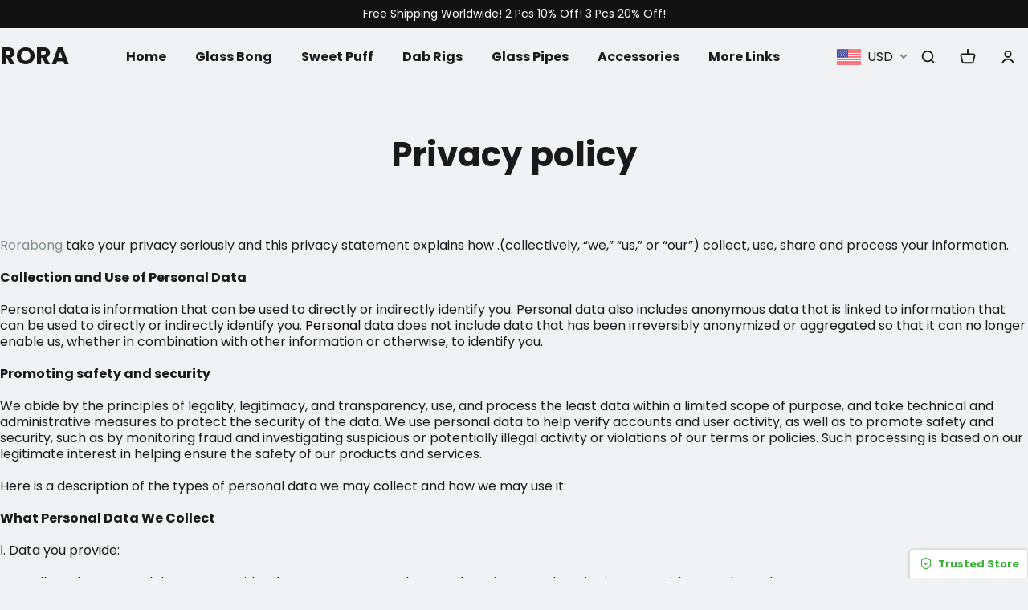

--- FILE ---
content_type: text/html; charset=utf-8
request_url: https://www.rorabong.com/pages/privacy-policy
body_size: 94588
content:
<!DOCTYPE html>
<html lang="en-US" dir="ltr">


  <head>
    <script>(function(){ try{ function f(){}; f(); } catch(e){} finally{} })();</script><meta charset="utf-8">
<meta content="width=device-width, initial-scale=1.0, minimum-scale=1.0, maximum-scale=1.0, user-scalable=no" name="viewport">
<meta content="yes" name="mobile-web-app-capable">
<meta content="IE=edge,chrome=1" http-equiv="X-UA-Compatible">
<meta content="always" name="referrer">
<meta content="en-US" http-equiv="content-language">


  
    
      <link rel="Shortcut Icon" href="https://cdn.staticsaa.com/uploads/91021/cart/resources/20240516/91021_45345a21c60c2ff04098dfb28b8edc74.png">
      <link rel="icon" href="https://cdn.staticsaa.com/uploads/91021/cart/resources/20240516/91021_45345a21c60c2ff04098dfb28b8edc74.png">
    
  


<meta property="author" content="www.rorabong.com">
<meta content="CopyRight 2026 www.rorabong.com, All Rights Reserved" name="copyright">
<meta content="on" http-equiv="x-dns-prefetch-control">

<meta name="tiktok-ads-preloading-nocache" content="1">



    <link rel="canonical" href="https://www.rorabong.com/pages/privacy-policy"/>



    
        <title>Privacy policy</title>
    
    
        <meta name="description" content="Privacy policy - RORA"/>
    
    
        <meta name="keywords" content="Privacy policy,RORA"/>
    




    <!-- Open Graph -->
    
        <meta property="og:title" content="Privacy policy"/>
    
    
        <meta property="og:description" content="Privacy policy - RORA"/>
    
    <meta property="og:type" content="article"/>
    <meta property="og:url" content="https://www.rorabong.com/pages/privacy-policy?utm_source=sns_share&utm_medium=open_graph"/>
    <meta property="og:image" content=""/>
    <meta property="og:site_name" content="RORA"/>
    <meta name="twitter:site" content="https://www.rorabong.com">
    <meta name="twitter:card" content="summary_large_image">
    
        <meta name="twitter:title" content="Privacy policy">
    
    
        <meta name="twitter:description" content="Privacy policy - RORA">
    
    <meta name="twitter:image" content=""/>
    <!-- Open Graph End -->
    


<script type="application/ld+json">
  {
    "@context": "https://schema.org",
    "@type": "WebSite",
    "url": "https://www.rorabong.com",
    "name": "RORA",
    "potentialAction": [{
        "@type": "SearchAction",
        "target": {
          "@type": "EntryPoint",
          "urlTemplate": "https://www.rorabong.com/search?q={search_term_string}"
        },
        "query-input": "required name=search_term_string"
      }]
  }
  </script>



    <script type="application/ld+json">
  {
    "@context": "http://schema.org",
      "@type": "Organization",
       "name" : "RORA",
      "url": "https://www.rorabong.com",
    "logo": "",
    "legalName" : "",
    "telephone": "",
    "email": "info@rorabong.com",
    "address": {
     "@type": "PostalAddress",
     "streetAddress": " ",
     "addressLocality": "",
     "addressRegion": "",
     "postalCode": "",
     "addressCountry": ""
     },
    "contactPoint": {
     "@type": "ContactPoint",
     "contactType": "Service",
     "telephone": "",
     "email": "info@rorabong.com"
     },
     "sameAs": ["https://www.facebook.com","https://www.twitter.com","https://www.pinterest.com"]
  }
  </script>



  
  <script type="application/ld+json">
      {
      "@context": "http://schema.org",
      "@type": "BreadcrumbList",
      "itemListElement": [{
        "@type": "ListItem",
        "position": 1,
        "name": "Home",
        "item": "https://www.rorabong.com"
      },{
        "@type": "ListItem",
        "position": 2,
        "name": "Privacy policy",
        "item": "https://www.rorabong.com/pages/privacy-policy"
      }]
    }
  </script>
  

  




  






<script>(function(){try{let a=5;}catch(err){}finally{}})();</script>
<script type="text/javascript">
!(function(){
  window._wwwrorabongcom_ = "_FGFBDZ_";
  window._FGFBDZ_ = [
    "[base64]",
    "[base64]",
    "[base64]",
    "[base64]",
  ];
  var names = [["dGhlbWVDb25maWc=","c2hvcF90aGVtZQ=="],["c3RvcmVDb25maWc=","c2hvcF9jb25maWc="],["bGFuZw==","c2hvcF9sYW5n"],["Q19TRVRUSU5HUw=="]];
  for(var i=0;i<names.length;i++){
    for(var j=0;j<names[i].length;j++){
      if(window[names[i][j]] !== undefined){continue}
       window[atob(names[i][j])] = JSON.parse(decodeURIComponent(atob(window._FGFBDZ_[i]).replace(/\+/g, ' ')) || '{}');
    }
  };
  window._GET_C_SETTING_=function(key){if(!key){return undefined}return C_SETTINGS[key]||undefined};
  Object.keys(window['C_SETTINGS']).forEach(function(a){window[`${atob("b2VtY2FydF8=")}${a}`]=window['C_SETTINGS'][a]})
})();
window._FGFBDZ_ = {
  snippets:{}
};
</script>


  <script>
    document.addEventListener('DOMContentLoaded', function() {
      if(_GET_C_SETTING_('page_ca') == 'customer_login' || _GET_C_SETTING_('page_ca') == 'customer_register') {
        emailAutoFill('.mo-form-item[name="email"]','#email')
      }
      if((_GET_C_SETTING_('page_ca') == 'order_checkout' || _GET_C_SETTING_('page_ca') == 'orderonepage_index') && document.querySelector('.order_email') !== null) {
        emailAutoFill('.order_email .order_text_box','input[name="email"]')
      }
    });
  </script>



<script>(function(){function hello(){};hello();})();</script>
    <script>(function(){try{throw new Error("e");}catch(err){var y=2;}finally{y=3;}})();</script>

<!-- Analysis Start -->
<script type="text/javascript" src="/uploads/0/theme/default/assets/gtag.js?v=bf73bb417a7ee188c69a45ede9a299b90127111-260109001"></script>
<script type="text/javascript">
  window.ytag_q = window.ytag_q || [];
  function ytag() {
      ytag_q.push(arguments);
      window.ytagParams = arguments;
  }
  function getUrlParam(name) {
      var reg = new RegExp("(^|&)" + name + "=([^&]*)(&|$)");
      var r = window.location.search.substr(1).match(reg);
      if (r != null) {
          r[2] = r[2].replace("+", " ");
          return decodeURIComponent(r[2]);
      }
      return "";
  }

  // Register share function
  function callback_base_share_product(ec_data, platform) {
      params = {
          'hit_type_name': 'share_product',
          'hit_type_category': '',
          'hit_type_label': ec_data['ec_data_name'],
          'hit_type_action': '',
          'hit_type_value': platform,
          'hit_type_id': ec_data['ec_data_id'],
          'ec_data': ec_data
      };
      ytag('event', params);
  };

  
  if (typeof (ytag) == 'function') {
      params = {
          'hit_type_name': _GET_C_SETTING_('page_ca'),
          'hit_type_label': _GET_C_SETTING_('page')['title'],
          'hit_type_id': _GET_C_SETTING_('page')['id'],
      };
      ytag('page_view', params);
  }

  
</script>
<!-- Analysis End -->



<script>
  document.addEventListener("DOMContentLoaded",function(){
      

      

      

      

      
          moi.post("/visitcount",{type:"page",id: "903377"})
      
  })
</script>
        
    
    




<!-- Facebook Pixel Code -->
  <script>
        !function (f, b, e, v, n, t, s) {
            if (f.fbq) return;
            n = f.fbq = function () {
                n.callMethod ? n.callMethod.apply(n, arguments) : n.queue.push(arguments)
            };
            if (!f._fbq) f._fbq = n;
            n.push = n;
            n.loaded = !0;
            n.version = '2.0';
            n.queue = [];
            t = b.createElement(e);
            t.async = !0;
            t.src = v;
            s = b.getElementsByTagName(e)[0];
            s.parentNode.insertBefore(t, s)
        }(window, document, 'script', 'https://connect.facebook.net/en_US/fbevents.js');
        !(function(){
            function getCookie (name) {
                var arr,
                    reg = new RegExp("(^| )" + name + "=([^;]*)(;|$)");
                if ((arr = document.cookie.match(reg))) {
                    return decodeURIComponent(arr[2]);
                } else {
                    return false;
                }
            }
            var fb_eventid = (new Date()).getTime() + '.' + Math.ceil(Math.random() * 10000000) + '.' + Math.ceil(Math.random() * 10000000);

            function yfbservertag(event_name, obj, event_id) {
                    //Pay success callback
                    const purchase = {
                        em: '',
                        ph:"",
                        country:"79adb2a2fce5c6ba215fe5f27f532d4e7edbac4b6a5e09e1ef3a08084a904621" 
                    };const fbParams = {
                        /*********  start   ********/
                        "visitor_id": _GET_C_SETTING_('global_unique_id'),
                        "country_code": _GET_C_SETTING_('client_country'),
                        "event_name": event_name,
                        "event_id": event_id,
                        "event_source_url": location.href,
                        "action_source": 'website',
                        "user_data": {
                            "fbcode":getCookie("fbcode") || "",
                            "client_user_agent": navigator.userAgent,
                            "fbc": getCookie("_fbc") || ``,
                            "fbp": getCookie("_fbp") || 'fb.1.1769500861028.9121104981',
                            
                            ...purchase
                        },
                        "custom_data": obj
                    }
                    fetch('/homeapi/facebook', {
                        method: "POST",
                        body: JSON.stringify(fbParams)
                    })
            };

            var pixels = [{"pixel_id":"490835956745384","domain":"","remark":"","rowKey":0}];
            function pushPixel(event,params,option = {}){
                pixels.forEach(function(pixel){
                    fbq(option.track||'trackSingle', pixel.pixel_id, event, params, {eventID: option.eventID|| fb_eventid});
                })
                if(event !== "Purchase"){
                    yfbservertag(event,params, option.eventID|| fb_eventid);
                }
            }
            
            fbq('init', '490835956745384', {}, {}, {eventID: fb_eventid});
            
            pushPixel('PageView',{'event_category': 'page_detail'});
            window['TOP_GLOBAL_CALLBACK_LAYER'].register({
                    page_view:function(){
                        
                        
                            pushPixel('page_view_event',{
                                'event_category': 'page_detail',
                                'event_label': 'Privacy policy',
                                'event_value': '903377'
                            },{
                                track:'trackSingleCustom'
                            });
                        

                    },
                    view_content:function(product){
                        pushPixel('ViewContent',{
                            content_name:  this.getContentName(product,''),
                            content_category: product.product_type,
                            value: this.calculateRefundAmount(product.variant.price, '100'),
                            content_type: 'product',
                            content_ids: [
                                this.getContentID(product,'')
                            ],
                            contents: [{
                                id: this.getContentID(product,''),
                                quantity: 1,
                                item_price: product.variant.price
                            }],
                            currency: 'USD'
                        });
                    },
                    view_category:function(){
                        pushPixel('page_view_event',{
                            'event_category': 'page_detail',
                            'event_label': '',
                            'event_value': ''
                        },{
                            track:"trackSingleCustom",
                        });
                    },
                    search:function(value,products){
                        pushPixel('Search',{
                            search_string: value,
                            content_type: 'product',
                            currency: _GET_C_SETTING_('currency_code'),
                            content_ids: products.map((item)=>{
                                return this.getContentID(item,'')
                            }),
                            contents:products.map((item)=>{
                                return {
                                    id: this.getContentID(item,''),
                                    quantity: 1,
                                    item_price: item.variant.price
                                }
                            }),
                        });
                    },
                    purchase: function(order,getPrice) {
                    },
                    add_to_cart:function(ecdata){
                        pushPixel('AddToCart',{
                            content_type: 'product',
                            content_category: ecdata['ec_data_category'],
                            content_name: this.getECdataContentName(ecdata,''),
                            currency: "USD",
                            value: this.calculateRefundAmount(ecdata['ec_data_price']*ecdata['ec_data_quantity'], '100') ,
                            content_ids: [
                                this.getECdataContentID(ecdata,'')
                            ],
                            contents: [{
                                id: this.getECdataContentID(ecdata,''), 
                                quantity: ecdata['ec_data_quantity'], item_price: ecdata['ec_data_price']}]
                        },
                        {
                            eventID:(new Date()).getTime() + '.' + Math.ceil(Math.random() * 10000000) + '.' + Math.ceil(Math.random() * 10000000)
                        });
                    },
                    share_product:function(ecdata){
                        pushPixel('share_product',{
                            'event_category':ecdata['ec_data_category'],
                            'event_label':ecdata['ec_data_spu'],
                            'event_value':ecdata['ec_data_quantity']
                        },{
                            track:"trackSingleCustom",
                            eventID:(new Date()).getTime() + '.' + Math.ceil(Math.random() * 10000000) + '.' + Math.ceil(Math.random() * 10000000)
                        });
                    },
                    remove_from_cart:function(ecdata, platform){
                        pushPixel('remove_from_cart',{
                            'event_category':ecdata['ec_data_category'],
                            'event_label':ecdata['ec_data_spu'],
                            'event_value':ecdata['ec_data_quantity']
                        },{
                            track:"trackSingleCustom",
                            eventID:(new Date()).getTime() + '.' + Math.ceil(Math.random() * 10000000) + '.' + Math.ceil(Math.random() * 10000000)
                        });                        
                    },
                    add_to_wishlist:function(ecdata){
                        pushPixel('AddToWishlist',{},{
                            eventID:(new Date()).getTime() + '.' + Math.ceil(Math.random() * 10000000) + '.' + Math.ceil(Math.random() * 10000000)
                        });                          
                    },
                    generate_lead:function(){
                        pushPixel('Lead',{},{
                            eventID:(new Date()).getTime() + '.' + Math.ceil(Math.random() * 10000000) + '.' + Math.ceil(Math.random() * 10000000)
                        });
                    },
                    login:function(){
                        pushPixel('login',{},{
                            track:"trackSingleCustom",
                            eventID:(new Date()).getTime() + '.' + Math.ceil(Math.random() * 10000000) + '.' + Math.ceil(Math.random() * 10000000)
                        });
                    },
                    begin_checkout:function(cart){
                        pushPixel('InitiateCheckout',{
                            currency: cart.currency.standard_code,
                            value:  this.calculateRefundAmount(this.getOrderPixelPrice(cart,'0'), '100'),
                            num_items:cart.items.length,
                            content_ids:cart.items.map(item=>{
                                return this.getContentID(item.product,'')
                            }),
                            contents:cart.items.map(item=>{
                                return {
                                    id: this.getContentID(item.product,''),
                                    quantity: item.quantity,
                                    item_price: item.price
                                }
                            })
                        },{
                            eventID:(new Date()).getTime() + '.' + Math.ceil(Math.random() * 10000000) + '.' + Math.ceil(Math.random() * 10000000)
                        });
                    },
                    sign_up:function(){
                        pushPixel('CompleteRegistration',{},{
                            eventID:(new Date()).getTime() + '.' + Math.ceil(Math.random() * 10000000) + '.' + Math.ceil(Math.random() * 10000000)
                        });                        
                    },
                    add_address_information:function(){
                        pushPixel('add_address_information',{},{
                            track:"trackSingleCustom",
                            eventID:(new Date()).getTime() + '.' + Math.ceil(Math.random() * 10000000) + '.' + Math.ceil(Math.random() * 10000000)
                        });   
                    },
                    add_shipping_information:function(cart){
                        pushPixel('add_shipping_information',{
                            currency: cart.currency.standard_code,
                            value:  this.calculateRefundAmount(this.getOrderPixelPrice(cart,'0'), '100'),
                            num_items:cart.items.length,
                            content_type: 'product',
                            content_ids:cart.items.map(item=>{
                                return this.getContentID(item.product,'');
                            }),
                            contents:cart.items.map(item=>{
                                return {
                                    id: this.getContentID(item.product,''),
                                    quantity: item.quantity,
                                    item_price: item.price
                                }
                            })
                        },{
                            track:"trackSingleCustom",
                            eventID:(new Date()).getTime() + '.' + Math.ceil(Math.random() * 10000000) + '.' + Math.ceil(Math.random() * 10000000)
                        });   
                    },
                    add_payment_information:function(cart){
                        pushPixel('AddPaymentInfo',{
                            currency: cart.currency.standard_code,
                            value:  this.calculateRefundAmount(this.getOrderPixelPrice(cart,'0'),'100'),
                            num_items:cart.items.length,
                            content_type: 'product',
                            content_ids:cart.items.map(item=>{
                                return this.getContentID(item.product,'');
                            }),
                            contents:cart.items.map(item=>{
                                return {
                                    id: this.getContentID(item.product,''),
                                    quantity: item.quantity,
                                    item_price: item.price
                                }
                            })
                        },{
                            eventID:(new Date()).getTime() + '.' + Math.ceil(Math.random() * 10000000) + '.' + Math.ceil(Math.random() * 10000000)
                        });   
                    }
            })
        })()
  </script><noscript>
      <img
        height="1"
        width="1"
        src='https://www.facebook.com/tr?id="490835956745384"&ev=pageview&noscript=1'>
    </noscript>














    

























<script type="text/javascript">
    window['TOP_GLOBAL_CALLBACK_LAYER'].register({
        add_to_cart:function(ec_data){
            try {
            
            } catch (error) {
                
            }
        },
        remove_from_cart:function(ec_data){
            try {
                
            } catch (error) {
                
            }
        },
        login:function(){
            try {
                
            } catch (error) {
                
            }
        },
        sign_up:function(){
            try {
                
            } catch (error) {
                
            }
        },
        share_product:function(ec_data,platform){
            try {
                
            } catch (error) {
                
            }
        },
        generate_lead:function(){
            try {
                
            } catch (error) {
                
            }
        },
        begin_checkout:function(){
            try {
                
            } catch (error) {
                
            }
        },
        add_address_information:function(){
            try {
                
            } catch (error) {
                
            }
        },
        add_shipping_information:function(){
            try {
                
            } catch (error) {
                
            }
        },
        add_payment_information:function(){
            try {
                
            } catch (error) {
                
            }
        },
        exit_intent:function(){
            try {
                
            } catch (error) {
                
            }
        },
        place_an_order:function(){
            try {
                
            } catch (error) {
                
            }
        }
    })
</script>


<script type="text/javascript">

document.addEventListener("DOMContentLoaded",function(){window['TOP_GLOBAL_CALLBACK_LAYER'].on('page_view')();

    

    

    

    

    

    

    

})
</script>
<script>(function(){function hello(x){};hello(1);})();</script>
  
<style>
    
    
    @font-face {  font-family: 'Poppins';  font-style: normal;  font-weight: 400;  font-display: swap;  src: url(https://fonts.gstatic.com/s/poppins/v15/pxiEyp8kv8JHgFVrJJfecg.woff2) format('woff2');}
    

    
    @font-face {  font-family: 'Poppins';  font-style: normal;  font-weight: 700;  font-display: swap;  src: url(https://fonts.gstatic.com/s/poppins/v15/pxiByp8kv8JHgFVrLCz7Z1xlFQ.woff2) format('woff2');}
    


    :root {
        
        --popup_border_radius: 0px;
        --general_layout_width: 1320px;
        --general_layout_spacing: 80px;
        --button_border_radius: 40px;
        --full_container_padding: 50px;
        --page_background_color: #F1F2F4;
        --title_color: #1A1A1A;
        --main_color: #1A1A1A;
        --detail_color: #1A1A1A;
        --buying_parice_color: #333333;
        --original_price_color: #999999;
        --discount_tag_bg: #AE2238;
        --discount_tag_color: #fff;
        --main_button_bg: #1a1a1a;
        --main_button_color: #fff;
        --secondary_button_bg: #fff;
        --secondary_button_color: #1a1a1a;
        --title_font_family: Poppins;
        --general_font_family: Poppins;
        --title_font_size: 42px;
        --general_font_size: 16px;
        --product_font_size: 16px;
        --big_product_font_size: 34px;
        --title_letter_spacing: 1pxpx;
        --nav_letter_spacing: 1pxpx;
        --product_img_cut: cover;

        --title_font_style: normal;
        --title_font_weigth: 700;


        --general_font_style: normal;
        --general_font_weigth: 400;

        --general_line_height: 1.5;
        --wap_title_scale: 0.75;
        --title_margin_bottom_scale: 0.75;
    }
</style>


<script>


  
  
  



(function () {
  window.addEventListener('DOMContentLoaded', function() {
    



    let url_error_msg = moi.getUrlParam('_error_message');
    if(url_error_msg){
      alert(url_error_msg)
      history.replaceState(null, null, moi.removeParam('_error_message',location.href));
    }
   

  })
  
})()
</script>

<style>
  .coupons-record-box {
    position: relative;
    margin-top: 20px;
    padding-top: 20px;
    border-top: 1px solid #D9D9D9;
    overflow: hidden;
  }
  .coupons-record-title{
    font-weight: bold;
    color: #000018;
  }
  .coupons-record-more {
    position: absolute;
    left: 0;
    right: 0;
    bottom: 0;
    height: 76px;
    background: linear-gradient(180deg, rgba(255, 255, 255, 0.6) 0%, rgba(255, 255, 255, 0.95));
    border-radius: 0px 0px 0px 0px;
    opacity: 1;
  }
  .coupons-record-more-btn {
    position: absolute;
    left: 0;
    right: 0;
    bottom: 0;
    text-align: center;
    text-decoration: underline;
    cursor: pointer;
  }
  .coupons-record-wrap {
    margin-top: 20px;
    display: grid;
    grid-row-gap: 20px;
    grid-column-gap: 6px;
    grid-template-columns: repeat(2, minmax(50px, 1fr));
  }
  .coupons-record-item {
    display: flex;
    cursor: pointer;
  }
  .coupons-record-item-riado {
    width: 18px;
    height: 18px;
    background: #ffffff;
    border: 1px solid #cccccc;
    border-radius: 50%;
    box-sizing: border-box;
  }
  .coupons-record-item-body {
    flex: 1;
  }
  .coupons-record-item-header{
    display: flex;
    align-items: center;
  }
  .coupons-record-item-code {
    display: inline-block;
    font-weight: 400;
    color: #1e1d29;
    border-radius: 4px 4px 4px 4px;
    opacity: 1;
    font-size: 14px;
    line-height: 18px;
    padding: 5px 10px;
    margin-left:10px;    
    border: 1px dashed #d9d9d9;
    text-align: center;
    position: relative;
  }
  .coupons-record-item-label {
    font-weight: 400;
    color: #999999;
    font-size: 12px;
    margin-top: 10px;
  }
  .coupons-record-item-active .coupons-record-item-riado {
    border: 6px solid var(--coupons-color);
  }
  .coupons-record-item-active .coupons-record-item-code {
    border: 1px dashed var(--coupons-color);
    color: var(--coupons-color);
  }
  .coupons-exclusive-label {
    position: absolute;
    right: calc(100% - 120px);
    top: 0;
    border-radius: 6px 1px 6px 1px;
    background-color: #333333;
    color: #ffffff;
    padding: 2px 8px;
    transform: translate(0%, -70%);
    display: flex;
    align-items: center;
    justify-content: center;
    font-size: 12px;
    white-space: nowrap;
  }
</style>
<style></style>
<script>
     window[atob("c2hvcENvdXBvblJlY29yZA==")] = function(h, i) {
   	function addCoupons(b) {
   		moi.ajax({
   			url: "/coupons",
   			type: "post",
   			data: JSON.stringify({
   				code: b
   			}),
   			success: function(a) {
   				if (a.code == 0) {
   					getCoupons(i)
   				}
   			}
   		})
   	}
   	function getCoupons(d) {
   		var e = $('.order_discount');
   		var f = e.data("type");
   		if (typeof(storeConfig.coupon_position) == "undefined") {
   			storeConfig.coupon_position = "cart,minicart,checkout"
   		}
   		var g = storeConfig.coupon_position ? storeConfig.coupon_position.split(",") : [];
   		if (!g.includes(f)) {
   			return false
   		}
   		if (e.length) {
   			moi.ajax({
   				url: "/coupons",
   				data: {
   					email: '' || $('input[name="email"]').val(),
   					checkout_token: ''
   				},
   				type: "get",
   				success: function(c) {
   					if (c.code == 0 && c.data.length) {
   						if (e.find("#coupons-record-template").length) {
   							e.find("#coupons-record-template").html("")
   						} else {
   							e.append("<div id='coupons-record-template'></div>")
   						}
              function renderCoupons(coupons, showCouponCode, lang) {
                function formatMoney(price) {
                  return window.formatMoney(price, window.oemcart_base_currency || { symbol_left: '$', decimal_num: 2 });
                }
                
                let html = '';
                const couponsLength = coupons.length;
                
                html += `<div class="coupons-record-box" style="--coupons-color:${window.storeConfig?.pay_color || '#000'};${couponsLength > 6 ? 'height:220px;' : ''}">`;
                html += `<div class="coupons-record-title">${(lang?.coupons?.available_num || '{number} available coupons').replace('{number}', couponsLength)}</div>`;
                html += '<div class="coupons-record-wrap">';
                
                coupons.forEach(function(coupon) {
                  const discount = coupon.rule?.discount || {};
                  const condition = coupon.rule?.condition || {};
                  const isActive = showCouponCode === coupon.coupon_code;
                  const isExclusive = coupon.customer_range !== 0;
                  let discountText = '';
                  if (discount.type === 1) {

                    discountText = `<span>${discount.value}%</span> OFF`;
                  } else {
  
                    discountText = `<span>-${formatMoney(discount.value)}</span>`;
                  }
                  

                  let conditionText = '';
                  if (condition.type === 0) {
                    conditionText = lang?.coupons?.discount_rule_extra || 'no minimum spend';
                  } else if (condition.type === 1) {
                    conditionText = (lang?.coupons?.discount_rule_count || 'on orders of {condition} items').replace('{condition}', condition.value);
                  } else {
                    let conditionValue = '';
                    if (condition.max_value && condition.value !== 0) {
                      conditionValue = `${formatMoney(condition.value)} - ${formatMoney(condition.max_value)}`;
                    } else if (condition.max_value && condition.value === 0) {
                      conditionValue = `≤ ${formatMoney(condition.max_value)}`;
                    } else {
                      conditionValue = `${formatMoney(condition.value)} +`;
                    }
                    conditionText = (lang?.coupons?.discount_rule_amount || 'on orders of {condition}').replace('{condition}', conditionValue);
                  }
                  
                  html += `<div class="coupons-record-item ${isActive ? 'coupons-record-item-active' : ''}" data-code="${coupon.coupon_code}">`;
                  html += '<div class="coupons-record-item-body">';
                  html += '<div class="coupons-record-item-header">';
                  html += '<div class="coupons-record-item-riado"></div>';
                  html += '<div class="coupons-record-item-code">';
                  html += coupon.coupon_code;
                  if (isExclusive) {
                    html += `<div class="coupons-exclusive-label">🎁 ${lang?.coupon?.exclusive || 'Exclusive'}</div>`;
                  }
                  html += '</div>';
                  html += '</div>';
                  html += '<div class="coupons-record-item-label">';
                  html += discountText;
                  html += `,&nbsp;${conditionText}`;
                  html += '</div>';
                  html += '</div>';
                  html += '</div>';
                });
                
                html += '</div>';
                
                if (couponsLength > 6) {
                  html += `<div class="coupons-record-more"><div class="coupons-record-more-btn">${lang?.base?.show_more || 'Show more'}</div></div>`;
                }
                
                html += '</div>';
                
                return html;
              }
              
              var b = renderCoupons(c.data, d, window.lang);
              e.find("#coupons-record-template").append(b);
              
              e.find(".coupons-record-item").click(function() {
                var a = $(this);
                $(this).addClass("coupons-record-item-active").siblings().removeClass("coupons-record-item-active");
                const couponInput = $(this).parents(".order_discount").find(".coupon_code_input");
                couponInput.val($(this).data("code"));
                couponInput.keyup(function() {
                  if ($(this).val() == "") {
                    a.siblings().removeClass("coupons-record-item-active")
                  }
                });
                couponInput.parents('.order_text_box').addClass('order_text_on');
                couponInput.parents('.order_text_box').siblings(".order_discount_code_btn").addClass('order_discount_code_btn_on');
                couponInput.parents('.order_text_box').siblings(".order_discount_code_btn").click()
              });
              
              e.find(".coupons-record-more-btn").click(function() {
                e.find(".coupons-record-box").css('height', 'auto');
                $(this).parent().remove()
              })
   					} else {
   						e.find("#coupons-record-template").html("")
   					}
   				}
   			})
   		}
   	}
   	if (h) {
   		addCoupons(h)
   	} else {
   		getCoupons(i)
   	}
   }
</script>

<script>
/*
 * anime.js v3.2.1
 * (c) 2020 Julian Garnier
 * Released under the MIT license
 * animejs.com
 */

 !function(n,e){"object"==typeof exports&&"undefined"!=typeof module?module.exports=e():"function"==typeof define&&define.amd?define(e):n.anime=e()}(this,function(){"use strict";var n={update:null,begin:null,loopBegin:null,changeBegin:null,change:null,changeComplete:null,loopComplete:null,complete:null,loop:1,direction:"normal",autoplay:!0,timelineOffset:0},e={duration:1e3,delay:0,endDelay:0,easing:"easeOutElastic(1, .5)",round:0},t=["translateX","translateY","translateZ","rotate","rotateX","rotateY","rotateZ","scale","scaleX","scaleY","scaleZ","skew","skewX","skewY","perspective","matrix","matrix3d"],r={CSS:{},springs:{}};function a(n,e,t){return Math.min(Math.max(n,e),t)}function o(n,e){return n.indexOf(e)>-1}function u(n,e){return n.apply(null,e)}var i={arr:function(n){return Array.isArray(n)},obj:function(n){return o(Object.prototype.toString.call(n),"Object")},pth:function(n){return i.obj(n)&&n.hasOwnProperty("totalLength")},svg:function(n){return n instanceof SVGElement},inp:function(n){return n instanceof HTMLInputElement},dom:function(n){return n.nodeType||i.svg(n)},str:function(n){return"string"==typeof n},fnc:function(n){return"function"==typeof n},und:function(n){return void 0===n},nil:function(n){return i.und(n)||null===n},hex:function(n){return/(^#[0-9A-F]{6}$)|(^#[0-9A-F]{3}$)/i.test(n)},rgb:function(n){return/^rgb/.test(n)},hsl:function(n){return/^hsl/.test(n)},col:function(n){return i.hex(n)||i.rgb(n)||i.hsl(n)},key:function(t){return!n.hasOwnProperty(t)&&!e.hasOwnProperty(t)&&"targets"!==t&&"keyframes"!==t}};function c(n){var e=/\(([^)]+)\)/.exec(n);return e?e[1].split(",").map(function(n){return parseFloat(n)}):[]}function s(n,e){var t=c(n),o=a(i.und(t[0])?1:t[0],.1,100),u=a(i.und(t[1])?100:t[1],.1,100),s=a(i.und(t[2])?10:t[2],.1,100),f=a(i.und(t[3])?0:t[3],.1,100),l=Math.sqrt(u/o),d=s/(2*Math.sqrt(u*o)),p=d<1?l*Math.sqrt(1-d*d):0,v=1,h=d<1?(d*l-f)/p:-f+l;function g(n){var t=e?e*n/1e3:n;return t=d<1?Math.exp(-t*d*l)*(v*Math.cos(p*t)+h*Math.sin(p*t)):(v+h*t)*Math.exp(-t*l),0===n||1===n?n:1-t}return e?g:function(){var e=r.springs[n];if(e)return e;for(var t=0,a=0;;)if(1===g(t+=1/6)){if(++a>=16)break}else a=0;var o=t*(1/6)*1e3;return r.springs[n]=o,o}}function f(n){return void 0===n&&(n=10),function(e){return Math.ceil(a(e,1e-6,1)*n)*(1/n)}}var l,d,p=function(){var n=11,e=1/(n-1);function t(n,e){return 1-3*e+3*n}function r(n,e){return 3*e-6*n}function a(n){return 3*n}function o(n,e,o){return((t(e,o)*n+r(e,o))*n+a(e))*n}function u(n,e,o){return 3*t(e,o)*n*n+2*r(e,o)*n+a(e)}return function(t,r,a,i){if(0<=t&&t<=1&&0<=a&&a<=1){var c=new Float32Array(n);if(t!==r||a!==i)for(var s=0;s<n;++s)c[s]=o(s*e,t,a);return function(n){return t===r&&a===i?n:0===n||1===n?n:o(f(n),r,i)}}function f(r){for(var i=0,s=1,f=n-1;s!==f&&c[s]<=r;++s)i+=e;var l=i+(r-c[--s])/(c[s+1]-c[s])*e,d=u(l,t,a);return d>=.001?function(n,e,t,r){for(var a=0;a<4;++a){var i=u(e,t,r);if(0===i)return e;e-=(o(e,t,r)-n)/i}return e}(r,l,t,a):0===d?l:function(n,e,t,r,a){for(var u,i,c=0;(u=o(i=e+(t-e)/2,r,a)-n)>0?t=i:e=i,Math.abs(u)>1e-7&&++c<10;);return i}(r,i,i+e,t,a)}}}(),v=(l={linear:function(){return function(n){return n}}},d={Sine:function(){return function(n){return 1-Math.cos(n*Math.PI/2)}},Circ:function(){return function(n){return 1-Math.sqrt(1-n*n)}},Back:function(){return function(n){return n*n*(3*n-2)}},Bounce:function(){return function(n){for(var e,t=4;n<((e=Math.pow(2,--t))-1)/11;);return 1/Math.pow(4,3-t)-7.5625*Math.pow((3*e-2)/22-n,2)}},Elastic:function(n,e){void 0===n&&(n=1),void 0===e&&(e=.5);var t=a(n,1,10),r=a(e,.1,2);return function(n){return 0===n||1===n?n:-t*Math.pow(2,10*(n-1))*Math.sin((n-1-r/(2*Math.PI)*Math.asin(1/t))*(2*Math.PI)/r)}}},["Quad","Cubic","Quart","Quint","Expo"].forEach(function(n,e){d[n]=function(){return function(n){return Math.pow(n,e+2)}}}),Object.keys(d).forEach(function(n){var e=d[n];l["easeIn"+n]=e,l["easeOut"+n]=function(n,t){return function(r){return 1-e(n,t)(1-r)}},l["easeInOut"+n]=function(n,t){return function(r){return r<.5?e(n,t)(2*r)/2:1-e(n,t)(-2*r+2)/2}},l["easeOutIn"+n]=function(n,t){return function(r){return r<.5?(1-e(n,t)(1-2*r))/2:(e(n,t)(2*r-1)+1)/2}}}),l);function h(n,e){if(i.fnc(n))return n;var t=n.split("(")[0],r=v[t],a=c(n);switch(t){case"spring":return s(n,e);case"cubicBezier":return u(p,a);case"steps":return u(f,a);default:return u(r,a)}}function g(n){try{return document.querySelectorAll(n)}catch(n){return}}function m(n,e){for(var t=n.length,r=arguments.length>=2?arguments[1]:void 0,a=[],o=0;o<t;o++)if(o in n){var u=n[o];e.call(r,u,o,n)&&a.push(u)}return a}function y(n){return n.reduce(function(n,e){return n.concat(i.arr(e)?y(e):e)},[])}function b(n){return i.arr(n)?n:(i.str(n)&&(n=g(n)||n),n instanceof NodeList||n instanceof HTMLCollection?[].slice.call(n):[n])}function M(n,e){return n.some(function(n){return n===e})}function x(n){var e={};for(var t in n)e[t]=n[t];return e}function w(n,e){var t=x(n);for(var r in n)t[r]=e.hasOwnProperty(r)?e[r]:n[r];return t}function k(n,e){var t=x(n);for(var r in e)t[r]=i.und(n[r])?e[r]:n[r];return t}function O(n){return i.rgb(n)?(t=/rgb\((\d+,\s*[\d]+,\s*[\d]+)\)/g.exec(e=n))?"rgba("+t[1]+",1)":e:i.hex(n)?(r=n.replace(/^#?([a-f\d])([a-f\d])([a-f\d])$/i,function(n,e,t,r){return e+e+t+t+r+r}),a=/^#?([a-f\d]{2})([a-f\d]{2})([a-f\d]{2})$/i.exec(r),"rgba("+parseInt(a[1],16)+","+parseInt(a[2],16)+","+parseInt(a[3],16)+",1)"):i.hsl(n)?function(n){var e,t,r,a=/hsl\((\d+),\s*([\d.]+)%,\s*([\d.]+)%\)/g.exec(n)||/hsla\((\d+),\s*([\d.]+)%,\s*([\d.]+)%,\s*([\d.]+)\)/g.exec(n),o=parseInt(a[1],10)/360,u=parseInt(a[2],10)/100,i=parseInt(a[3],10)/100,c=a[4]||1;function s(n,e,t){return t<0&&(t+=1),t>1&&(t-=1),t<1/6?n+6*(e-n)*t:t<.5?e:t<2/3?n+(e-n)*(2/3-t)*6:n}if(0==u)e=t=r=i;else{var f=i<.5?i*(1+u):i+u-i*u,l=2*i-f;e=s(l,f,o+1/3),t=s(l,f,o),r=s(l,f,o-1/3)}return"rgba("+255*e+","+255*t+","+255*r+","+c+")"}(n):void 0;var e,t,r,a}function C(n){var e=/[+-]?\d*\.?\d+(?:\.\d+)?(?:[eE][+-]?\d+)?(%|px|pt|em|rem|in|cm|mm|ex|ch|pc|vw|vh|vmin|vmax|deg|rad|turn)?$/.exec(n);if(e)return e[1]}function P(n,e){return i.fnc(n)?n(e.target,e.id,e.total):n}function I(n,e){return n.getAttribute(e)}function D(n,e,t){if(M([t,"deg","rad","turn"],C(e)))return e;var a=r.CSS[e+t];if(!i.und(a))return a;var o=document.createElement(n.tagName),u=n.parentNode&&n.parentNode!==document?n.parentNode:document.body;u.appendChild(o),o.style.position="absolute",o.style.width=100+t;var c=100/o.offsetWidth;u.removeChild(o);var s=c*parseFloat(e);return r.CSS[e+t]=s,s}function B(n,e,t){if(e in n.style){var r=e.replace(/([a-z])([A-Z])/g,"$1-$2").toLowerCase(),a=n.style[e]||getComputedStyle(n).getPropertyValue(r)||"0";return t?D(n,a,t):a}}function T(n,e){return i.dom(n)&&!i.inp(n)&&(!i.nil(I(n,e))||i.svg(n)&&n[e])?"attribute":i.dom(n)&&M(t,e)?"transform":i.dom(n)&&"transform"!==e&&B(n,e)?"css":null!=n[e]?"object":void 0}function E(n){if(i.dom(n)){for(var e,t=n.style.transform||"",r=/(\w+)\(([^)]*)\)/g,a=new Map;e=r.exec(t);)a.set(e[1],e[2]);return a}}function F(n,e,t,r){var a,u=o(e,"scale")?1:0+(o(a=e,"translate")||"perspective"===a?"px":o(a,"rotate")||o(a,"skew")?"deg":void 0),i=E(n).get(e)||u;return t&&(t.transforms.list.set(e,i),t.transforms.last=e),r?D(n,i,r):i}function A(n,e,t,r){switch(T(n,e)){case"transform":return F(n,e,r,t);case"css":return B(n,e,t);case"attribute":return I(n,e);default:return n[e]||0}}function N(n,e){var t=/^(\*=|\+=|-=)/.exec(n);if(!t)return n;var r=C(n)||0,a=parseFloat(e),o=parseFloat(n.replace(t[0],""));switch(t[0][0]){case"+":return a+o+r;case"-":return a-o+r;case"*":return a*o+r}}function S(n,e){if(i.col(n))return O(n);if(/\s/g.test(n))return n;var t=C(n),r=t?n.substr(0,n.length-t.length):n;return e?r+e:r}function L(n,e){return Math.sqrt(Math.pow(e.x-n.x,2)+Math.pow(e.y-n.y,2))}function j(n){for(var e,t=n.points,r=0,a=0;a<t.numberOfItems;a++){var o=t.getItem(a);a>0&&(r+=L(e,o)),e=o}return r}function q(n){if(n.getTotalLength)return n.getTotalLength();switch(n.tagName.toLowerCase()){case"circle":return o=n,2*Math.PI*I(o,"r");case"rect":return 2*I(a=n,"width")+2*I(a,"height");case"line":return L({x:I(r=n,"x1"),y:I(r,"y1")},{x:I(r,"x2"),y:I(r,"y2")});case"polyline":return j(n);case"polygon":return t=(e=n).points,j(e)+L(t.getItem(t.numberOfItems-1),t.getItem(0))}var e,t,r,a,o}function H(n,e){var t=e||{},r=t.el||function(n){for(var e=n.parentNode;i.svg(e)&&i.svg(e.parentNode);)e=e.parentNode;return e}(n),a=r.getBoundingClientRect(),o=I(r,"viewBox"),u=a.width,c=a.height,s=t.viewBox||(o?o.split(" "):[0,0,u,c]);return{el:r,viewBox:s,x:s[0]/1,y:s[1]/1,w:u,h:c,vW:s[2],vH:s[3]}}function V(n,e,t){function r(t){void 0===t&&(t=0);var r=e+t>=1?e+t:0;return n.el.getPointAtLength(r)}var a=H(n.el,n.svg),o=r(),u=r(-1),i=r(1),c=t?1:a.w/a.vW,s=t?1:a.h/a.vH;switch(n.property){case"x":return(o.x-a.x)*c;case"y":return(o.y-a.y)*s;case"angle":return 180*Math.atan2(i.y-u.y,i.x-u.x)/Math.PI}}function $(n,e){var t=/[+-]?\d*\.?\d+(?:\.\d+)?(?:[eE][+-]?\d+)?/g,r=S(i.pth(n)?n.totalLength:n,e)+"";return{original:r,numbers:r.match(t)?r.match(t).map(Number):[0],strings:i.str(n)||e?r.split(t):[]}}function W(n){return m(n?y(i.arr(n)?n.map(b):b(n)):[],function(n,e,t){return t.indexOf(n)===e})}function X(n){var e=W(n);return e.map(function(n,t){return{target:n,id:t,total:e.length,transforms:{list:E(n)}}})}function Y(n,e){var t=x(e);if(/^spring/.test(t.easing)&&(t.duration=s(t.easing)),i.arr(n)){var r=n.length;2===r&&!i.obj(n[0])?n={value:n}:i.fnc(e.duration)||(t.duration=e.duration/r)}var a=i.arr(n)?n:[n];return a.map(function(n,t){var r=i.obj(n)&&!i.pth(n)?n:{value:n};return i.und(r.delay)&&(r.delay=t?0:e.delay),i.und(r.endDelay)&&(r.endDelay=t===a.length-1?e.endDelay:0),r}).map(function(n){return k(n,t)})}function Z(n,e){var t=[],r=e.keyframes;for(var a in r&&(e=k(function(n){for(var e=m(y(n.map(function(n){return Object.keys(n)})),function(n){return i.key(n)}).reduce(function(n,e){return n.indexOf(e)<0&&n.push(e),n},[]),t={},r=function(r){var a=e[r];t[a]=n.map(function(n){var e={};for(var t in n)i.key(t)?t==a&&(e.value=n[t]):e[t]=n[t];return e})},a=0;a<e.length;a++)r(a);return t}(r),e)),e)i.key(a)&&t.push({name:a,tweens:Y(e[a],n)});return t}function G(n,e){var t;return n.tweens.map(function(r){var a=function(n,e){var t={};for(var r in n){var a=P(n[r],e);i.arr(a)&&1===(a=a.map(function(n){return P(n,e)})).length&&(a=a[0]),t[r]=a}return t.duration=parseFloat(t.duration),t.delay=parseFloat(t.delay),t}(r,e),o=a.value,u=i.arr(o)?o[1]:o,c=C(u),s=A(e.target,n.name,c,e),f=t?t.to.original:s,l=i.arr(o)?o[0]:f,d=C(l)||C(s),p=c||d;return i.und(u)&&(u=f),a.from=$(l,p),a.to=$(N(u,l),p),a.start=t?t.end:0,a.end=a.start+a.delay+a.duration+a.endDelay,a.easing=h(a.easing,a.duration),a.isPath=i.pth(o),a.isPathTargetInsideSVG=a.isPath&&i.svg(e.target),a.isColor=i.col(a.from.original),a.isColor&&(a.round=1),t=a,a})}var Q={css:function(n,e,t){return n.style[e]=t},attribute:function(n,e,t){return n.setAttribute(e,t)},object:function(n,e,t){return n[e]=t},transform:function(n,e,t,r,a){if(r.list.set(e,t),e===r.last||a){var o="";r.list.forEach(function(n,e){o+=e+"("+n+") "}),n.style.transform=o}}};function z(n,e){X(n).forEach(function(n){for(var t in e){var r=P(e[t],n),a=n.target,o=C(r),u=A(a,t,o,n),i=N(S(r,o||C(u)),u),c=T(a,t);Q[c](a,t,i,n.transforms,!0)}})}function _(n,e){return m(y(n.map(function(n){return e.map(function(e){return function(n,e){var t=T(n.target,e.name);if(t){var r=G(e,n),a=r[r.length-1];return{type:t,property:e.name,animatable:n,tweens:r,duration:a.end,delay:r[0].delay,endDelay:a.endDelay}}}(n,e)})})),function(n){return!i.und(n)})}function R(n,e){var t=n.length,r=function(n){return n.timelineOffset?n.timelineOffset:0},a={};return a.duration=t?Math.max.apply(Math,n.map(function(n){return r(n)+n.duration})):e.duration,a.delay=t?Math.min.apply(Math,n.map(function(n){return r(n)+n.delay})):e.delay,a.endDelay=t?a.duration-Math.max.apply(Math,n.map(function(n){return r(n)+n.duration-n.endDelay})):e.endDelay,a}var J=0;var K=[],U=function(){var n;function e(t){for(var r=K.length,a=0;a<r;){var o=K[a];o.paused?(K.splice(a,1),r--):(o.tick(t),a++)}n=a>0?requestAnimationFrame(e):void 0}return"undefined"!=typeof document&&document.addEventListener("visibilitychange",function(){en.suspendWhenDocumentHidden&&(nn()?n=cancelAnimationFrame(n):(K.forEach(function(n){return n._onDocumentVisibility()}),U()))}),function(){n||nn()&&en.suspendWhenDocumentHidden||!(K.length>0)||(n=requestAnimationFrame(e))}}();function nn(){return!!document&&document.hidden}function en(t){void 0===t&&(t={});var r,o=0,u=0,i=0,c=0,s=null;function f(n){var e=window.Promise&&new Promise(function(n){return s=n});return n.finished=e,e}var l,d,p,v,h,g,y,b,M=(d=w(n,l=t),p=w(e,l),v=Z(p,l),h=X(l.targets),g=_(h,v),y=R(g,p),b=J,J++,k(d,{id:b,children:[],animatables:h,animations:g,duration:y.duration,delay:y.delay,endDelay:y.endDelay}));f(M);function x(){var n=M.direction;"alternate"!==n&&(M.direction="normal"!==n?"normal":"reverse"),M.reversed=!M.reversed,r.forEach(function(n){return n.reversed=M.reversed})}function O(n){return M.reversed?M.duration-n:n}function C(){o=0,u=O(M.currentTime)*(1/en.speed)}function P(n,e){e&&e.seek(n-e.timelineOffset)}function I(n){for(var e=0,t=M.animations,r=t.length;e<r;){var o=t[e],u=o.animatable,i=o.tweens,c=i.length-1,s=i[c];c&&(s=m(i,function(e){return n<e.end})[0]||s);for(var f=a(n-s.start-s.delay,0,s.duration)/s.duration,l=isNaN(f)?1:s.easing(f),d=s.to.strings,p=s.round,v=[],h=s.to.numbers.length,g=void 0,y=0;y<h;y++){var b=void 0,x=s.to.numbers[y],w=s.from.numbers[y]||0;b=s.isPath?V(s.value,l*x,s.isPathTargetInsideSVG):w+l*(x-w),p&&(s.isColor&&y>2||(b=Math.round(b*p)/p)),v.push(b)}var k=d.length;if(k){g=d[0];for(var O=0;O<k;O++){d[O];var C=d[O+1],P=v[O];isNaN(P)||(g+=C?P+C:P+" ")}}else g=v[0];Q[o.type](u.target,o.property,g,u.transforms),o.currentValue=g,e++}}function D(n){M[n]&&!M.passThrough&&M[n](M)}function B(n){var e=M.duration,t=M.delay,l=e-M.endDelay,d=O(n);M.progress=a(d/e*100,0,100),M.reversePlayback=d<M.currentTime,r&&function(n){if(M.reversePlayback)for(var e=c;e--;)P(n,r[e]);else for(var t=0;t<c;t++)P(n,r[t])}(d),!M.began&&M.currentTime>0&&(M.began=!0,D("begin")),!M.loopBegan&&M.currentTime>0&&(M.loopBegan=!0,D("loopBegin")),d<=t&&0!==M.currentTime&&I(0),(d>=l&&M.currentTime!==e||!e)&&I(e),d>t&&d<l?(M.changeBegan||(M.changeBegan=!0,M.changeCompleted=!1,D("changeBegin")),D("change"),I(d)):M.changeBegan&&(M.changeCompleted=!0,M.changeBegan=!1,D("changeComplete")),M.currentTime=a(d,0,e),M.began&&D("update"),n>=e&&(u=0,M.remaining&&!0!==M.remaining&&M.remaining--,M.remaining?(o=i,D("loopComplete"),M.loopBegan=!1,"alternate"===M.direction&&x()):(M.paused=!0,M.completed||(M.completed=!0,D("loopComplete"),D("complete"),!M.passThrough&&"Promise"in window&&(s(),f(M)))))}return M.reset=function(){var n=M.direction;M.passThrough=!1,M.currentTime=0,M.progress=0,M.paused=!0,M.began=!1,M.loopBegan=!1,M.changeBegan=!1,M.completed=!1,M.changeCompleted=!1,M.reversePlayback=!1,M.reversed="reverse"===n,M.remaining=M.loop,r=M.children;for(var e=c=r.length;e--;)M.children[e].reset();(M.reversed&&!0!==M.loop||"alternate"===n&&1===M.loop)&&M.remaining++,I(M.reversed?M.duration:0)},M._onDocumentVisibility=C,M.set=function(n,e){return z(n,e),M},M.tick=function(n){i=n,o||(o=i),B((i+(u-o))*en.speed)},M.seek=function(n){B(O(n))},M.pause=function(){M.paused=!0,C()},M.play=function(){M.paused&&(M.completed&&M.reset(),M.paused=!1,K.push(M),C(),U())},M.reverse=function(){x(),M.completed=!M.reversed,C()},M.restart=function(){M.reset(),M.play()},M.remove=function(n){rn(W(n),M)},M.reset(),M.autoplay&&M.play(),M}function tn(n,e){for(var t=e.length;t--;)M(n,e[t].animatable.target)&&e.splice(t,1)}function rn(n,e){var t=e.animations,r=e.children;tn(n,t);for(var a=r.length;a--;){var o=r[a],u=o.animations;tn(n,u),u.length||o.children.length||r.splice(a,1)}t.length||r.length||e.pause()}return en.version="3.2.1",en.speed=1,en.suspendWhenDocumentHidden=!0,en.running=K,en.remove=function(n){for(var e=W(n),t=K.length;t--;)rn(e,K[t])},en.get=A,en.set=z,en.convertPx=D,en.path=function(n,e){var t=i.str(n)?g(n)[0]:n,r=e||100;return function(n){return{property:n,el:t,svg:H(t),totalLength:q(t)*(r/100)}}},en.setDashoffset=function(n){var e=q(n);return n.setAttribute("stroke-dasharray",e),e},en.stagger=function(n,e){void 0===e&&(e={});var t=e.direction||"normal",r=e.easing?h(e.easing):null,a=e.grid,o=e.axis,u=e.from||0,c="first"===u,s="center"===u,f="last"===u,l=i.arr(n),d=l?parseFloat(n[0]):parseFloat(n),p=l?parseFloat(n[1]):0,v=C(l?n[1]:n)||0,g=e.start||0+(l?d:0),m=[],y=0;return function(n,e,i){if(c&&(u=0),s&&(u=(i-1)/2),f&&(u=i-1),!m.length){for(var h=0;h<i;h++){if(a){var b=s?(a[0]-1)/2:u%a[0],M=s?(a[1]-1)/2:Math.floor(u/a[0]),x=b-h%a[0],w=M-Math.floor(h/a[0]),k=Math.sqrt(x*x+w*w);"x"===o&&(k=-x),"y"===o&&(k=-w),m.push(k)}else m.push(Math.abs(u-h));y=Math.max.apply(Math,m)}r&&(m=m.map(function(n){return r(n/y)*y})),"reverse"===t&&(m=m.map(function(n){return o?n<0?-1*n:-n:Math.abs(y-n)}))}return g+(l?(p-d)/y:d)*(Math.round(100*m[e])/100)+v}},en.timeline=function(n){void 0===n&&(n={});var t=en(n);return t.duration=0,t.add=function(r,a){var o=K.indexOf(t),u=t.children;function c(n){n.passThrough=!0}o>-1&&K.splice(o,1);for(var s=0;s<u.length;s++)c(u[s]);var f=k(r,w(e,n));f.targets=f.targets||n.targets;var l=t.duration;f.autoplay=!1,f.direction=t.direction,f.timelineOffset=i.und(a)?l:N(a,l),c(t),t.seek(f.timelineOffset);var d=en(f);c(d),u.push(d);var p=R(u,n);return t.delay=p.delay,t.endDelay=p.endDelay,t.duration=p.duration,t.seek(0),t.reset(),t.autoplay&&t.play(),t},t},en.easing=h,en.penner=v,en.random=function(n,e){return Math.floor(Math.random()*(e-n+1))+n},en});
</script>
<script>(function(){ function c(x){}; c(); function d(y){}; d(); })();</script>
        <script type="text/javascript" src="/uploads/0/theme/default/assets/public.js?v=9f436de0f386ffcc9223044ac41b0fb10127111"></script>

    <link rel="stylesheet" type="text/css" href="/uploads/0/theme/default/assets/public.css?v=e9507fdeb4c0eb7d7472cd64ebb380d20127111">
    <link rel="stylesheet" type="text/css" href="/uploads/0/theme/sound/assets/sound_theme.css?v=45f47e2e16a07aec82d98f85bcda825b012711">
    
    
<!-- script 2079425 Start -->

<script type="text/javascript">  (function(a,b,c,d,e,f,g){e['ire_o']=c;e[c]=e[c]||function(){(e[c].a=e[c].a||[]).push(arguments)};f=d.createElement(b);g=d.getElementsByTagName(b)[0];f.async=1;f.src=a;g.parentNode.insertBefore(f,g);})('https://utt.impactcdn.com/91021.js','script','ire',document,window); </script>

<!-- script 2079425 End -->

<!-- script 2153298 Start -->

<script>
                        function tunePageAllGetCookie(e){var r=e+"=";var a=decodeURIComponent(document.cookie);var o=a.split(";");for(var n=0;n<o.length;n++){var t=o[n];while(t.charAt(0)==" "){t=t.substring(1)}if(t.indexOf(r)==0){return t.substring(r.length,t.length)}}return""} 
                       if (tunePageAllGetCookie("transaction_id")){
                        var Days = "30";
                        var tune_transaction_id=tuneGetParameterByName("transaction_id");function tuneSetCookie(e,a,r,s,t){if(e&&a){var o,n=s?"; path="+s:"",i=t?"; domain="+t:"",l="";r&&((o=new Date).setTime(o.getTime()+r),l="; expires="+o.toUTCString()),document.cookie=e+"="+a+l+n+i}}function tuneGetParameterByName(e,a){a||(a=window.location.href),e=e.replace(/[\[\]]/g,"\$&");var r=new RegExp("[?&]"+e+"(=([^&#]*)|&|#|$)").exec(a);return r?r[2]?decodeURIComponent(r[2].replace(/\+/g," ")):"":null}tune_transaction_id&&tuneSetCookie("tune_transaction_id",tune_transaction_id,Days*24*60*60*1000,"/");
                    }
                    </script>

<!-- script 2153298 End -->

<!-- script 3191723 Start -->

<script>
                    function shareasalePageAllGetCookie(e){var r=e+"=";var a=decodeURIComponent(document.cookie);var o=a.split(";");for(var n=0;n<o.length;n++){var t=o[n];while(t.charAt(0)==" "){t=t.substring(1)}if(t.indexOf(r)==0){return t.substring(r.length,t.length)}}return ""}
                     if (shareasalePageAllGetCookie("sscid")){
                        var shareasaleSSCID=shareasaleGetParameterByName("sscid");function shareasaleSetCookie(e,a,r,s,t){if(e&&a){var o,n=s?"; path="+s:"",i=t?"; domain="+t:"",l="";r&&((o=new Date).setTime(o.getTime()+r),l="; expires="+o.toUTCString()),document.cookie=e+"="+a+l+n+i}}function shareasaleGetParameterByName(e,a){a||(a=window.location.href),e=e.replace(/[\[\]]/g,"\$&");var r=new RegExp("[?&]"+e+"(=([^&#]*)|&|#|$)").exec(a);return r?r[2]?decodeURIComponent(r[2].replace(/\+/g," ")):"":null}shareasaleSSCID&&shareasaleSetCookie("shareasaleSSCID",shareasaleSSCID,365*24*60*60*1000,"/");
                    }
                </script>

<!-- script 3191723 End -->

    <script src="/uploads/0/theme/sound/assets/sound20_app.js?v=44ed52f58603063ceb2cb998bca7fc49012711"></script>
  <!-- Section Assets CSS Start -->
<style>
search-drawer {
  z-index: 510000;
  background-color: rgba(0, 0, 0, 0.5);
  left: 0;
  top: 0;
  visibility: hidden;
  pointer-events: none;
  opacity: 0;
  transition: opacity 0.3s ease-in-out;
}
search-drawer.open {
  visibility: visible;
  pointer-events: all;
  opacity: 1;
}
search-drawer.open .search_from {
  width: 500px;
  padding: 10px 20px;
}
@media screen and (max-width: 767px) {
  search-drawer.open .search_from {
    width: 85%;
  }
}
search-drawer .search_from {
  background-color: #fff;
  width: 0px;
  overflow: hidden;
  padding: 10px 0;
  transition: all 0.3s ease-in-out;
}
search-drawer .search_from .input_wrap {
  border-bottom: 2px solid rgba(26, 26, 26, 0.12);
}
search-drawer .search_from form input {
  font-weight: bold;
}
search-drawer .search_from form button {
  background-color: transparent;
  position: absolute;
  right: 0;
  cursor: pointer;
}
</style>
<!-- Section Assets CSS End -->
</head>

  <body class="--body-style">
    <textarea hidden style=display:none name="popup-addPurchase-success">

    <form action="/cart" class="cart_form layer-add-cart-success" method="post" novalidate="">
      <div class="cart-header">
        <svg class="icon" height="24" p-id="2883" t="1634190661535" version="1.1" viewbox="0 0 1024 1024" width="24" xmlns="http://www.w3.org/2000/svg">
          <path d="M512 512H0A512 512 0 1 0 512 0 512 512 0 0 0 0 512z" fill="#29BB9D" p-id="2884"></path>
          <path d="M779.221333 341.333333l31.445334 31.274667-377.258667 375.466667L213.333333 529.024l55.04-54.741333 180.736 117.290666z" fill="#FFFFFF" p-id="2885"></path>
        </svg>
        <span>{{lang.product.add_cart_succeed}}</span>
        <svg class="cart-header-claer popup-claer" class="icon" height="24" p-id="3072" t="1634191042040" version="1.1" viewbox="0 0 1024 1024" width="24" xmlns="http://www.w3.org/2000/svg">
          <path d="M571.008 511.936l313.088-311.04a42.688 42.688 0 0 0 0-58.816l-2.496-2.496a40.384 40.384 0 0 0-56.704 0l-313.088 313.6-313.088-311.04a40.384 40.384 0 0 0-56.704 0l-2.496 2.496a42.688 42.688 0 0 0 0 58.816l313.088 308.608-313.088 311.04a42.688 42.688 0 0 0 0 58.816l2.496 2.496a40.384 40.384 0 0 0 56.704 0l313.088-313.6 313.088 311.04a40.384 40.384 0 0 0 56.704 0l2.496-2.496a42.688 42.688 0 0 0 0-58.816z" fill="#1D1F21" p-id="3073"></path>
        </svg>
      </div>
      <div class="cart-product-warp">
        <div class="cart-product">
          <a href="javascript:;" style="position: relative;align-self: flex-start;">
            <img  data-src="{{option.src|public_front_asset_url}}"  src="{{empty_loading.png|public_asset_abs_dir_url}}"  class="cart-product-img">
            {% if isProperty %}
              <svg class="icon" height="16" p-id="4311" style="position: absolute;bottom: 0;right: 0;background-color: #e8e8e8;padding: 3px;border-radius: 50%;" version="1.1" viewbox="0 0 1024 1024" width="16" xmlns="http://www.w3.org/2000/svg">
                <path d="M789.49999971 512l138.75000029-138.75000029c37.50000029-37.50000029 37.50000029-97.49999971 0-131.24999971L782 95.75c-33.75-33.75-97.49999971-33.75-131.24999971 0L512 234.50000029 373.24999971 95.75C339.49999971 62 275.75 62 242 95.75L95.75 242c-37.50000029 37.50000029-37.50000029 97.49999971 0 131.24999971L234.50000029 512 174.5 568.25c-11.25 11.25-18.74999971 22.5-22.5 37.50000029L69.49999971 834.49999971c-11.25 29.99999971-3.75000029 60.00000029 11.25 82.50000029 18.74999971 22.5 45 37.50000029 75.00000058 37.50000029 11.25 0 18.74999971 0 29.99999971-3.75000029l228.75000029-82.50000029c15.00000029-3.75000029 26.25000029-11.25 37.49999942-22.5l56.25-56.25 138.75000029 138.75000029c18.74999971 18.74999971 41.24999971 26.25000029 67.5 26.25000029s48.75000029-11.25 67.5-26.25000029l146.25-146.25c37.50000029-37.50000029 37.50000029-97.49999971 0-131.24999971L789.49999971 512z m-71.24999942-371.25c3.75000029 0 11.25 3.75000029 14.99999942 3.75000029l146.25 146.25c7.49999971 7.49999971 7.49999971 18.74999971 0 26.24999942l-52.49999971 52.50000058-172.50000029-172.50000029 52.50000058-52.49999971s3.75000029-3.75000029 11.25-3.75000029zM238.24999971 410.75l67.5-67.5c11.25-11.25 11.25-29.99999971 0-41.24999971s-29.99999971-11.25-41.24999971 0L197 369.50000029 148.24999971 320.75c-7.49999971-7.49999971-7.49999971-18.74999971 0-26.25000029l146.25-146.25c3.75000029-3.75000029 7.49999971-3.75000029 15.00000029-3.74999942s11.25 3.75000029 15.00000029 3.74999942L459.50000029 287 287 459.50000029 238.24999971 410.75z m165.00000058 386.25000029s-3.75000029 3.75000029-7.50000058 3.74999942l-228.74999942 82.50000029c-7.49999971 3.75000029-15.00000029 0-18.75000058-7.49999971-3.75000029-3.75000029-3.75000029-7.49999971-3.74999942-15.00000029l82.49999942-228.75000029c0-3.75000029 3.75000029-3.75000029 3.75000029-7.49999971l82.50000029-82.50000029 225-225 74.99999971-74.99999971 172.50000029 172.50000029-75.00000058 74.99999971-225 225-82.49999942 82.50000029z m472.5-67.5l-146.25 146.25c-7.49999971 7.49999971-18.74999971 7.49999971-26.25000029 0l-48.75000029-48.75000029 67.5-67.5c11.25-11.25 11.25-29.99999971 0-41.24999971s-29.99999971-11.25-41.24999971 0l-67.5 67.5-48.75000029-48.75000029 172.50000029-172.50000029 138.75000029 138.75000029c7.49999971 7.49999971 7.49999971 18.74999971 0 26.25000029z" p-id="4312"></path>
              </svg>
            {% endif %}
          </a>
          <div class="cart-product-info">
            <div class="cart-product-name">
              <span class="line-clamp2" style="text-align: left;">{{option.productTitle}}</span>
            </div>
            {% if storeConfig.sku_spu_set == "4" %}
            {% elsif storeConfig.sku_spu_set == "2" %}
              <div class="cart-product-skuName" >{{lang.account.orders_detail.spu}}:&nbsp;{{option.spu | default:"-" }}</div>
            {% elsif storeConfig.sku_spu_set == "3" %}
              <div class="cart-product-skuName" >{{lang.account.orders_detail.sku}}:&nbsp;{{option.sku | default:"-" }}</div>
            {% elsif storeConfig.sku_spu_set == "1" %}
              <div class="cart-product-skuName" >{{lang.account.orders_detail.spu}}:&nbsp;{{option.spu | default:"-" }},&nbsp;{{lang.account.orders_detail.sku}}:&nbsp;{{option.sku | default:"-" }}</div>
            {% else %}
            {% endif %}
    
            {% if option.sku_value %}
              <div class="cart-product-skuName">{{option.sku_value | replace : "<br/>", ";" }}</div>
            {% endif %}
            {% for item in option.custom_attr %}
                <div class="cart-product-skuName">
                  <span>
                    {{ item.name }}
                    :
                  </span>
                  {% if item.type == "file" %}
                    <a href="{{ item.urls }}" target="_blank" download class="custom-option-download">
                      {{ lang.account.orders.property_detail }}
                    </a>
                    {%- unless item.price == '0' -%}
                      <span>
                        &nbsp;(
                        {%- if item.price > 0 -%}
                          +
                        {%- else -%}
                          -
                        {%- endif -%}
                        {{ item.price | money }}
                        )
                      </span>
                    {%- endunless -%}
                  {%- elsif item.type == "image_group" -%}
                    {%- for el in item.value -%}
                      <a href="{{ el.urls }}" target="_blank" download class="custom-option-download">
                        {{ el.value }}
                      </a>
                      {%- unless el.price == '0' -%}
                        <span>
                          &nbsp;(
                          {%- if el.price > 0 -%}
                            +
                          {%- else -%}
                            -
                          {%- endif -%}
                          {{ el.price | money }}
                          )
                        </span>
                      {%- endunless -%}
                      {%- unless forloop.last -%}
                        ,&nbsp;
                      {%- endunless -%}
                    {%- endfor -%}
                     {% elsif item.type == "public_image" %}
                      {%- if item.price_type == '1' -%}
                        {%- for el in item.value -%}
                          <span>{{el.value}}
                            &nbsp;
                            {%- if el.price != 0  -%}(
                              {%- if el.price > 0 -%}+{%- else -%}-
                              {%- endif -%}
                              {{el.price | money }}
                              )
                            {%- endif -%}
                          </span>
                          {%- unless forloop.last  -%},&nbsp;
                          {%- endunless -%}
                        {%- endfor -%}
                      {%- else -%}
                        {%- for el in item.value -%}
                          <span>{{el.value}}
                            {%- if forloop.last -%}
                              &nbsp;
                              {%- if item.price != 0  -%}(
                                {%- if item.price > 0 -%}+{%- else -%}-
                                {%- endif -%}
                                {{ item.price | money }}
                                )
                              {%- endif -%}
                            {%- endif -%}
                          </span>
                          {%- unless forloop.last  -%},&nbsp;
                          {%- endunless -%}
                        {%- endfor -%}
                      {%- endif -%}
                  {% elsif item.type == "image_gallery" %}
                    <a href="{{ item.urls }}" target="_blank" download class="custom-option-download">
                      {{ item.value }}
                    </a>
                    {%- unless item.price == '0' -%}
                      <span>
                        &nbsp;(
                        {%- if item.price > 0 -%}
                          +
                        {%- else -%}
                          -
                        {%- endif -%}
                        {{ item.price | money }}
                        )
                      </span>
                    {%- endunless -%}
                  {%- elsif item.type == "checkbox" or item.type == "block_text" or item.type == "image" -%}
                    {%- for el in item.value -%}
                      <span>
                        {{ el.value }}
                        {%- unless el.price == '0' -%}
                          &nbsp;(
                          {%- if item.price > 0 -%}
                            +
                          {%- else -%}
                            -
                          {%- endif -%}
                          {{ el.price | money }}
                          )
                        {%- endunless -%}
                      </span>
                      {%- unless forloop.last -%}
                        ,
                      {%- endunless -%}
                    {%- endfor -%}
                  {% else %}
                    <span>
                      {{ item.value }}
                      {%- unless item.price == '0' -%}
                        &nbsp;(
                        {%- if item.price > 0 -%}
                          +
                        {%- else -%}
                          -
                        {%- endif -%}
                        {{ item.price | money }}
                        )
                      {%- endunless -%}
                    </span>
                  {% endif %}
                </div>
            {% endfor %}
            
          </div>
        </div>
      </div>

      <div class="cart-price">
        <span class="cart-content-label">{{lang.product.subtotal}}:</span>
        <span class="cart-content-value">{{subtotalPrice}}</span>
      </div>
      <div class="cart-operate">
        <a class="cart-button main_btn cart-buyNow" href="javascript:;" id="submit">
          <span>{{ lang.cart.list.checkout }}</span>
          <svg class="icon" fill="#fff" height="24" p-id="2600" style="margin-left:6px" t="1642570805735" version="1.1" viewbox="0 0 1024 1024" width="24" xmlns="http://www.w3.org/2000/svg">
            <path d="M938.666667 511.957333l-320 256 0-213.333333L0 554.624l0-85.333333L618.666667 469.290667l0-213.333334z" p-id="2601"></path>
          </svg>
        </a>
        <a class="cart-button cart-button-plan" href="/cart">{{lang.product.view_cart}}</a>
      </div>
    </form>

</textarea>

<textarea hidden style=display:none name="product-sku-default">

      {% for sku in skus %}
      {% assign keyIndex = forloop.index %}
      <div class="moi-product-option"  data-sku-name="{{ sku.name }}">
      <div class="cell-item moi-product-sku-label" data-type="key">
      <span class="product-sku-name">{{ sku.name }}
        {%- if sku.isImg -%}
            {%- if productSkuStyle == "image" or productSkuStyle == "color" -%}
            :<span style="font-weight: bold;color:#333;">{{sku.selected_value_label}}</span>
            {%- endif -%}
        {%- endif -%}
     
      </span>
      </div>
      <div class="cell-item moi-product-sku-value" data-type="values">
      <div class="product-sku-values">

        {% for val in sku.value %}
        {%- capture className -%}
        {% if val.available == 0 %}product-sku-values-item-disable{% endif %}
        {% if sku.selected_value == val.value %}product-sku-values-item-active{% endif %}
        {%- endcapture -%}
        
        {%- capture imageClassName -%}
        {%- if val.image != "" and sku.isImg -%}
        product-sku-values-item-image
        {%- endif -%}
        {%- endcapture -%}

        {%- capture imageSizeClassName -%}
        {%- if val.image != "" and sku.isImg -%}
        {%- if productSkuStyle == "image" or productSkuStyle == "image_text" -%}
        {{productSkuSize}}
        {%- endif -%}
        {%- endif -%}
        {%- endcapture -%}


        {%- capture colorClassName -%}
        {%- if productSkuStyle == "color" and sku.isImg -%}product-sku-value-color{%- endif -%}
        {%- endcapture -%}

        <div class="product-sku-values-item {{imageSizeClassName}} {{imageClassName}} {{className}}  {{colorClassName}} {{ 'skyStyle-' | append: theme_config.global.product_sku_style }}   {% if productSkuStyle == "color" and sku.isImg  %}colorRender{% endif %}" data-index="{{ keyIndex }}" data-idx="{{ forloop.index }}" data-value='{{ val | json | escape }}' is_deleteProduct="{{ val.deleteItem }}">
          {%- if val.available == 0 -%}
            <div class="product-sku-values-item-disable-mask"></div>
          {%- endif -%}
         {%- if productSkuStyle == "color" and sku.isImg  -%}
            <div class="product-sku-value-color-item" style='background-color:{{val.colorValue}}'></div>
         {%- elsif  val.image != "" and sku.isImg -%}
          <img data-src="{{val.image.src|public_front_asset_url}}"  src="{{empty_loading.png|public_asset_abs_dir_url}}"  />
            {%- if productSkuStyle == "image_text" -%}
              <span>{{ val.name }}</span>
            {%- endif -%}
          {%- else -%}
            {{ val.name }}
          {%- endif -%}
        </div>
        {% endfor %}
      </div>
      </div>
      </div>
      {% endfor %}

</textarea>

<textarea hidden style=display:none name="product-sku-select">

      {% for sku in skus %}
      {% assign keyIndex = forloop.index %}
      <div class="moi-product-option"  data-sku-name="{{ sku.name }}">

      <div class="sku-item-col">
      <div class="cell-item moi-product-sku-label" data-type="key">
      <span class="product-sku-name">{{ sku.name }}</span>
      </div>
      <div class="cell-item moi-product-sku-value" data-type="values">
      <div class="product-sku-values">
        <label class="product-sku-select" >
        <select class="product-sku-unselect">
            {% if checkedFirstSku == '2' %}
              <option  value="0" {% if sku.selected_value == "" %}selected="selected"{% endif %} disabled >{{lang.product.please_select}}</option>
            {% endif %}
            
            {% for val in sku.value %}

            {%- capture disabled -%}
            {% if val.available == 0 %}disabled{% endif %}
            {% if sku.selected_value == val.value %} selected{% endif %}
            {%- endcapture -%}

            <option value='{{val.value}}' {{disabled}}  data-index="{{ keyIndex }}" data-value='{{ val | json | escape }}'>{{ val.name }}</option>
            {% endfor %}
        </select>

        <svg class="product-sku-select-delete" data-index="{{ keyIndex }}" viewBox="0 0 1024 1024" {% if sku.selected_value == "" or checkedFirstSku != '2' %}style="display: none;"{% endif %} version="1.1" xmlns="http://www.w3.org/2000/svg" p-id="4673" width="20" height="20"><path d="M804.992 838.229333L240.896 274.133333l33.237333-33.237333 564.096 564.096z" fill="#1D1F21" p-id="4674"></path><path d="M274.133333 838.229333l-33.237333-33.237333L804.992 240.896l33.237333 33.237333z" fill="#1D1F21" p-id="4675"></path></svg>
        <div class="mo-edge" {% if checkedFirstSku == '2' and sku.selected_value != "" %}style="display: none;"{% endif %}></div>
        </label>
      </div>
      </div>
      </div>
      </div>
      {% endfor %}

</textarea>

<textarea hidden style=display:none name="product-sku-all">

    <div class="sku_option-template_all">
      {% for item in variant %}
      <div class="sku_option-template_all-cell {% if item.available ==0 %} --template-all-disable {% endif %}">
        <input type="radio" {% if item.checked %} checked {% endif %} {% if item.available ==0 %} disabled {% endif %} name="sku_option-template_all_{{templateId}}" value="{{item.sku_code}}" id="template-{{item.id}}" hidden>
        <label for="template-{{item.id}}" class="sku_option-template_all-item">
          <div class="--template-all-left">
            <span class="sku_option-template_all-item-icon"></span>

            {%- if productSkuStyle == "color" and item.colorCard  -%}
              <div class="--template-all-color" style='background-color:{{item.colorValue}}'></div>
            {%- elsif  item.image and item.colorCard -%}
              <img class="--template-all-img" data-src="{{item.image.src|public_front_asset_url}}"  src="{{empty_loading.png|public_asset_abs_dir_url}}"  />
            {% endif %}
            <span class="--template-all-left_text">{{item.name}}</span>
            
            {% comment %} <span class="--template-all-left_tag">Free Shipping</span> {% endcomment %}
          </div>
          <div class="--template_all-right">
            <span class="--template_all-price">{{item.price |  money}}</span>
            {% if item.price < item.compare_at_price %}
              <span class="--template_all-compare_at_price">{{item.compare_at_price |  money}}</span>
            {% endif %}
          </div>
          {% if item.ext1 and item.ext1 != '' %}
          <div class="--template_all-tag">{{item.ext1}}</div>
          {% endif %}
        </label>
      </div>

      {% endfor %}
    </div>

</div>
</textarea>

<textarea hidden style=display:none name="product-sku-multiple">

      {% for sku in skus %}
      {% assign keyIndex = forloop.index %}
      {% assign index = forloop.index0 %}
      {% if sku.type == "multiple" %}
      <div class="moi-product-option"  data-sku-name="{{ sku.name }}">
        <div class="cell-item moi-product-sku-value" style="margin-top:16px">
          <div class="moi-product-sku-multiple">
            <table class="moi-product-sku-multiple-table">
              <thead>
                <tr>
                  <td class="multiple-md-width40 "><span>{{sku.name}}</span></td>
                 
                  <td class="multiple-md-hidden">{{lang.account.orders_detail.price | default:"Price"}}</td>
                  {% if theme_config.global.product_inventory_status and inventory_tracking != 0 %}
                  <td class="multiple-md-hidden">{{lang.general.stock | default:"Stock"}}</td>
                  {% endif %}
                  <td  style='    text-align: right;' class="step-items-end">
                    <div class="step-items-center">
                    <span {% if unlimited %}class="stock-sotes"{% endif %}>{{lang.general.qty | default:"QTY"}}</span>
                    <span class="multiple-reset">

                    <svg t="1725352112242" class="icon" viewBox="0 0 1024 1024" version="1.1" xmlns="http://www.w3.org/2000/svg" p-id="4300" width="16" height="16"><path d="M896 192v110.72A448 448 0 0 0 544 128 455.04 455.04 0 0 0 128 403.2l64 25.6A391.04 391.04 0 0 1 544 192a388.48 388.48 0 0 1 330.88 192H704v64h256V192zM544 832a388.48 388.48 0 0 1-330.88-192H384V576H128v256h64v-110.72A448 448 0 0 0 544 896 455.04 455.04 0 0 0 960 620.8l-64-25.6A391.04 391.04 0 0 1 544 832z" fill="currentColor" p-id="4301"></path></svg>
                    <span class="multiple-reset-text">{{lang.general.reset | default:"Reset"}}</span>
                    </span>
                    </div>

                  </td>
                </tr>
              </thead>
              <tbody>
              {% for val in sku.value %}
                {% assign idx = forloop.index0 %}
                  <tr>
                    <td>
                   <div style="display: flex;align-items: center;gap: 10px;">
                        {% if sku.isImg %}
                    {% if productSkuStyle == "color" %}
                     {% if val.colorValue != "" %}
                      <div style="width: 24px;height: 24px;border-radius: 50%;border:1px solid #e2e2e2;background-color: {{val.colorValue | remove: ' ' | remove: "'"}};"></div>
                     {% endif %}
                    {% else %}
                      {% if val.image != "" %}
                      <img data-src="{{val.image.src|public_front_asset_url}}"  src="{{empty_loading.png|public_asset_abs_dir_url}}" style="width: 40px;height: 40px;object-fit: contain;"/>
                      {% endif %}
                    {% endif %}
                  {% endif %}
                   <div style="display: flex;flex-direction: column;">
                     <span class="{% if val.available != 0 %}font-bold{% endif %} df-flex-text-wrap"   {% if val.available == 0 %}style="text-decoration: line-through;color: #999 !important;"{% endif %}>{{val.name}}</span>
                     <span class="multiple-md-block df-flex-text-wrap">{{val.formatPrice}}{% if theme_config.global.product_inventory_status and inventory_tracking != 0 %} | {{lang.general.stock | default:"Stock"}} {{val.quantity}}{% endif %}</span>
                   </div>
                      </div>
                    </td>
                    <td class="multiple-md-hidden">{{val.formatPrice}}</td>
                    {% if theme_config.global.product_inventory_status and inventory_tracking != 0 %}
                    <td class="multiple-md-hidden">{{val.quantity}}</td>
                    {% endif %}
                    <td style='text-align: right;' class="step-items-end sp_table_content">
                      <div class="step-items-center">
                        {% if val.available == 0 %}
                          <span>{{lang.account.wishlist.product_offline}}</span>
                        {% else %}
                        <div class="step-warp" data-keys="{{index}},{{idx}}">
                            <div class="step-warp-handle" data-type='minus' {% if val.add_quantity == 0 %}disabled{% endif %} ></div>
                            <input class="step-warp-value notranslate"   min="1"  type="number" value="{{val.add_quantity}}"/>
                            <div class="step-warp-handle" {% if val.available == 0 %}disabled{% endif %} data-type='plus'></div>
                        </div>
                        {% endif %}
                      </div>
                    </td>
                  </tr>
              {% endfor %}
                
              </tbody>
            </table>
            <div class="multiple-total">
              <div class="multiple-total-lable" style="color: #999999;">
                <span class="font-bold" >{{lang.cart.list.total | default:"Total"}}</span>  (<span class="font-bold variant">0</span> {{lang.general.variations | default:"variations"}} <span class="font-bold item">0</span> {{lang.promotions.piece | default:"items"}}) 
              </div>
              <div class="multiple-total-value">{{0|money}}</div>
            </div>
          </div>        
        </div>
      </div>

      {% else %}
      <div class="moi-product-option"  data-sku-name="{{ sku.name }}">
        <div class="cell-item moi-product-sku-label" data-type="key">
        <span class="product-sku-name">{{ sku.name }}
          {%- if sku.isImg -%}
              {%- if productSkuStyle == "image" or productSkuStyle == "color" -%}
              :<span style="font-weight: bold;color:#333;">{{sku.selected_value_label}}</span>
              {%- endif -%}
          {%- endif -%}
      
        </span>
        </div>
        <div class="cell-item moi-product-sku-value" style="margin-top:8px" data-type="values">
        <div class="product-sku-values">

          {% for val in sku.value %}
          {%- capture className -%}
          {% if val.available == 0 %}product-sku-values-item-disable{% endif %}
          {% if sku.selected_value == val.value %}product-sku-values-item-active{% endif %}
          {%- endcapture -%}
          
          {%- capture imageClassName -%}
          {%- if val.image != "" and sku.isImg -%}
          product-sku-values-item-image
          {%- endif -%}
          {%- endcapture -%}

          {%- capture imageSizeClassName -%}
          {%- if val.image != "" and sku.isImg -%}
          {%- if productSkuStyle == "image" or productSkuStyle == "image_text" -%}
          {{productSkuSize}}
          {%- endif -%}
          {%- endif -%}
          {%- endcapture -%}


          {%- capture colorClassName -%}
          {%- if productSkuStyle == "color" and sku.isImg -%}product-sku-value-color{%- endif -%}
          {%- endcapture -%}

          <div style="position: relative;" class="product-sku-values-item {{imageSizeClassName}} {{imageClassName}} {{className}}  {{colorClassName}} {{ 'skyStyle-' | append: theme_config.global.product_sku_style }}   {% if productSkuStyle == "color" and sku.isImg  %}colorRender{% endif %}" data-index="{{ keyIndex }}" data-idx="{{ forloop.index }}"  is_deleteProduct="{{ val.deleteItem }}">
            <div class="multiple-angle" data-id="{{val.value}}"></div>
            {%- if val.available == 0 -%}
              <div class="product-sku-values-item-disable-mask"></div>
            {%- endif -%}
          {%- if productSkuStyle == "color" and sku.isImg  -%}
              <div class="product-sku-value-color-item" style='background-color:{{val.colorValue}}'></div>
          {%- elsif  val.image != "" and sku.isImg -%}
            <img data-src="{{val.image.src|public_front_asset_url}}"  src="{{empty_loading.png|public_asset_abs_dir_url}}"  />
              {%- if productSkuStyle == "image_text" -%}
                <span>{{ val.name }}</span>
              {%- endif -%}
            {%- else -%}
              {{ val.name }}
            {%- endif -%}
          </div>
          {% endfor %}

          
            
        </div>
        </div>
      </div>

      {% endif %}

      {% endfor %} 

</textarea>


<textarea hidden style=display:none name="coupons-record">

<div class="coupons-record-box" style="--coupons-color:{{storeConfig.pay_color}};{% if coupons.size > 6 %}height:220px;{% endif %}">
    <div class="coupons-record-title">{{lang.coupons.available_num | replace: '{number}',coupons.size}}</div>
    <div class="coupons-record-wrap">
      {% for coupon in coupons %}
      <div class="coupons-record-item {% if showCouponCode == coupon.coupon_code %}coupons-record-item-active{% endif %}" data-code="{{coupon.coupon_code}}">
        <div class="coupons-record-item-body">
          <div class="coupons-record-item-header">
            <div class="coupons-record-item-riado"></div>
            <div class="coupons-record-item-code">
              {{coupon.coupon_code}}
              {%- if coupon.customer_range != 0 -%}
              <div class="coupons-exclusive-label">
                🎁 {{ lang.coupon.exclusive }}
              </div>
              {%- endif -%}
            </div>
          </div>
          <div class="coupons-record-item-label">
            {%- if coupon.rule.discount.type == 1 -%}
            <span>{{ coupon.rule.discount.value }}%</span> OFF
            {%- else -%}
            <span>-{{ coupon.rule.discount.value | money }}</span> 
            {%- endif -%}
            {% if coupon.rule.condition.type == 0 %}
						,&nbsp;{{lang.coupons.discount_rule_extra}}
						{% elsif coupon.rule.condition.type == 1  %}
            {% assign coupon_value = coupon.rule.condition.value %}
						,&nbsp;{{lang.coupons.discount_rule_count | replace: '{condition}',coupon_value }}
						{% else %}
              {%- capture coupon_value -%}
                {%- if coupon.rule.condition.max_value and coupon.rule.condition.value != 0 -%}
                  {{ coupon.rule.condition.value | money }} - {{ coupon.rule.condition.max_value | money }}
                {%- endif -%}
                {%- if coupon.rule.condition.max_value and coupon.rule.condition.value == 0 -%}
                    ≤ {{ coupon.rule.condition.max_value | money }}
                {%- endif -%}
                {%- unless coupon.rule.condition.max_value -%}
                  {{ coupon.rule.condition.value | money }} +
                {%- endunless -%}
              {%- endcapture -%}
						,&nbsp;{{lang.coupons.discount_rule_amount | replace: '{condition}',coupon_value }}
						{% endif %}
          </div>
        </div>
      </div>
      {% endfor %}
    </div>
    {% if coupons.size > 6 %}
      <div class="coupons-record-more">
        <div class="coupons-record-more-btn">{{lang.base.show_more}}</div>
      </div>
    {% endif %}
</div>

</textarea>



<page-load></page-load>
<div class="control-all-header-static"></div>
    <header id="card-header">
      
          

  







  <div id="top-bar" style="--bg-color: #121212; --text-color: #fff;">
    <div class="container_wrapper md:grid  md:grid-cols-[1fr_auto_1fr] gap-[10px]">
 <div class="justify-self-start hidden md:block"></div>

      <a href="/collections/the-best-selling-product" class="inline-flex items-center  md:justify-self-center">Free Shipping Worldwide!  2 Pcs 10% Off! 3 Pcs 20% Off!
      </a>
	  <div class="plugin-container-tabbar hidden md:block text-[14px] justify-self-end"></div>

    </div>
  </div>



<oem-header id="header-nav" class="control-all-header-fixed " style="--nav-bg: #F1F2F4;--menu-color: #FFFFFF;" logo="left">
  <div class="header_top">
    <div class="container_wrapper">
      <div class="content nav-container flex">

        <div class="mobile_menu_icon md:hidden flex md:flex-1 gap-4 items-center">
          <div class="flex items-center cursor-pointer mobile_nav_btn">
            <svg
      role="presentation"
      stroke-width="2"
      focusable="false"
      width="22"
      height="22"
      class="icon icon-hamburger"
      viewBox="0 0 22 22"
    >
      <path d="M1 5h20M1 11h20M1 17h20" stroke="currentColor" stroke-linecap="round"></path>
    </svg>
          </div>
          
          <div class="search_box control-all-search md:hidden flex sound_searcn_btn ic cursor-pointer">
            <svg
      role="presentation"
      stroke-width="2"
      focusable="false"
      width="22"
      height="22"
      class="icon icon-search"
      viewBox="0 0 22 22"
    >
      <circle cx="11" cy="10" r="7" fill="none" stroke="currentColor"></circle>
      <path d="m16 15 3 3" stroke="currentColor" stroke-linecap="round" stroke-linejoin="round"></path>
    </svg>
          </div>
          
        </div>

        <!-- logo -->
        <div class="nav-logo py-4">
          <style>
  .old-logo-img{
    max-width:400px;max-height:60px
  }
  @media screen and (max-width: 768px){
    .old-logo-img{
      max-width:180px;
    }
  }
</style>

  <a href="/" class="logo flex justify-center items-center">
    
      <span class="pc">
        
          RORA
        
        </span>
        <span class="yd">
        
        
          RORA
        
      </span>
    
  </a>



        </div>

        <div class="nav-logo py-4 fixedLogo">
          <style>
  .old-logo-img{
    max-width:400px;max-height:60px
  }
  @media screen and (max-width: 768px){
    .old-logo-img{
      max-width:180px;
    }
  }
</style>

  <a href="/" class="logo flex justify-center items-center">
      
        <span class="pc">
          
            RORA
          
          </span>
          <span class="yd">
          
          
            RORA
          
        </span>
      
  </a>



        </div>

        <!-- inline navigation -->
        <div id="inline_nav_wrap" class="md:flex hidden items-center justify-center flex-1 overflow-hidden">
          <div class="h-full w-full flex justify-center">
            
<ul id="oem-navigation" class="header_menu flex whitespace-nowrap header_menu-item-first-wrapper overflow-hidden ">
  
    
    
      
      
      
      


      <li
        class="header_menu-item-first px-[18px] "
        data-nav-id="20469125"
        data-tree-type="one">
        <div class="header_menu-item-first-title h-full">
          <span class="flex h-full items-center">
            <a
              style="color:;font-style:;font-weight:;text-decoration:;"
              target="_self"
              
              href="/">
              
                Home
              
            </a>
          </span>
        </div>
        
      </li>
    
    
      
      
      
        
      
      
        
      
        
      
        
      
        
      


      <li
        class="header_menu-item-first px-[18px] header_menu-openable"
        data-nav-id="20469126"
        data-tree-type="two">
        <div class="header_menu-item-first-title h-full">
          <span class="flex h-full items-center">
            <a
              style="color:;font-style:;font-weight:;text-decoration:;"
              target="_self"
              
              href="/collections/glass-bong">
              
                Glass Bong
              
            </a>
          </span>
        </div>
        
          
            <div class="header_submenu -ml-[18px] md:p-5 md:min-w-[180px] md:max-w-[400px] md:max-h-[70vh] md:overflow-y-scroll box-border">
              <div class="header_submenu-content">
                <ul class=" header_submenu-content-ul">
                  
                    <li class="md:mt-3 header_menu-item-second">
                      <a
                        style="color:;font-style:;font-weight:;text-decoration:;"
                        target="_self"
                        
                        href="/collections/glass-bong">
                        
                          Glass Bong
                        
                      </a>
                    </li>
                  
                    <li class="md:mt-3 header_menu-item-second">
                      <a
                        style="color:;font-style:;font-weight:;text-decoration:;"
                        target="_self"
                        
                        href="/collections/mini-bong">
                        
                          Mini Bong
                        
                      </a>
                    </li>
                  
                    <li class="md:mt-3 header_menu-item-second">
                      <a
                        style="color:;font-style:;font-weight:;text-decoration:;"
                        target="_self"
                        
                        href="/collections/gravity-bong">
                        
                          Gravity Bong
                        
                      </a>
                    </li>
                  
                    <li class="md:mt-3 header_menu-item-second">
                      <a
                        style="color:;font-style:;font-weight:;text-decoration:;"
                        target="_self"
                        
                        href="/collections/3d-bong">
                        
                          3D Bong
                        
                      </a>
                    </li>
                  
                </ul>
              </div>
            </div>
          
        
      </li>
    
    
      
      
      
      


      <li
        class="header_menu-item-first px-[18px] "
        data-nav-id="20469131"
        data-tree-type="one">
        <div class="header_menu-item-first-title h-full">
          <span class="flex h-full items-center">
            <a
              style="color:;font-style:;font-weight:;text-decoration:;"
              target="_self"
              
              href="/collections/sweet-puff">
              
                Sweet Puff
              
            </a>
          </span>
        </div>
        
      </li>
    
    
      
      
      
      


      <li
        class="header_menu-item-first px-[18px] "
        data-nav-id="20469132"
        data-tree-type="one">
        <div class="header_menu-item-first-title h-full">
          <span class="flex h-full items-center">
            <a
              style="color:;font-style:;font-weight:;text-decoration:;"
              target="_self"
              
              href="/collections/dab-rigs">
              
                Dab Rigs
              
            </a>
          </span>
        </div>
        
      </li>
    
    
      
      
      
      


      <li
        class="header_menu-item-first px-[18px] "
        data-nav-id="20469133"
        data-tree-type="one">
        <div class="header_menu-item-first-title h-full">
          <span class="flex h-full items-center">
            <a
              style="color:;font-style:;font-weight:;text-decoration:;"
              target="_self"
              
              href="/collections/glass-pipes">
              
                Glass  Pipes
              
            </a>
          </span>
        </div>
        
      </li>
    
    
      
      
      
        
      
      
        
      
        
      
        
      


      <li
        class="header_menu-item-first px-[18px] header_menu-openable"
        data-nav-id="20469134"
        data-tree-type="two">
        <div class="header_menu-item-first-title h-full">
          <span class="flex h-full items-center">
            <a
              style="color:;font-style:;font-weight:;text-decoration:;"
              target="_self"
              
              href="/collections/min-bong-accessories">
              
                Accessories
              
            </a>
          </span>
        </div>
        
          
            <div class="header_submenu -ml-[18px] md:p-5 md:min-w-[180px] md:max-w-[400px] md:max-h-[70vh] md:overflow-y-scroll box-border">
              <div class="header_submenu-content">
                <ul class=" header_submenu-content-ul">
                  
                    <li class="md:mt-3 header_menu-item-second">
                      <a
                        style="color:;font-style:;font-weight:;text-decoration:;"
                        target="_self"
                        
                        href="/collections/oil-pipe">
                        
                          Oil Pipe
                        
                      </a>
                    </li>
                  
                    <li class="md:mt-3 header_menu-item-second">
                      <a
                        style="color:;font-style:;font-weight:;text-decoration:;"
                        target="_self"
                        
                        href="/collections/glass-bowl">
                        
                          Glass Bowl
                        
                      </a>
                    </li>
                  
                    <li class="md:mt-3 header_menu-item-second">
                      <a
                        style="color:;font-style:;font-weight:;text-decoration:;"
                        target="_self"
                        
                        href="/collections/snuff-kit">
                        
                          Snuff Kit
                        
                      </a>
                    </li>
                  
                </ul>
              </div>
            </div>
          
        
      </li>
    
    
      
      
      
      


      <li
        class="header_menu-item-first px-[18px] "
        data-nav-id="20469138"
        data-tree-type="one">
        <div class="header_menu-item-first-title h-full">
          <span class="flex h-full items-center">
            <a
              style="color:;font-style:;font-weight:;text-decoration:;"
              target="_self"
              
              href="/collections/arabicc-hookah">
              
                Arabicc Hookah
              
            </a>
          </span>
        </div>
        
      </li>
    
    
      
      
      
      


      <li
        class="header_menu-item-first px-[18px] "
        data-nav-id="20469139"
        data-tree-type="one">
        <div class="header_menu-item-first-title h-full">
          <span class="flex h-full items-center">
            <a
              style="color:;font-style:;font-weight:;text-decoration:;"
              target="_self"
              
              href="/collections/snuff-kit">
              
                Snuff Kit
              
            </a>
          </span>
        </div>
        
      </li>
    
    
      
      
      
      


      <li
        class="header_menu-item-first px-[18px] "
        data-nav-id="20469140"
        data-tree-type="one">
        <div class="header_menu-item-first-title h-full">
          <span class="flex h-full items-center">
            <a
              style="color:;font-style:;font-weight:;text-decoration:;"
              target="_self"
              
              href="/collections/the-best-selling-product">
              
                Best Seller
              
            </a>
          </span>
        </div>
        
      </li>
    
    
      
      
      
      


      <li
        class="header_menu-item-first px-[18px] "
        data-nav-id="20469141"
        data-tree-type="one">
        <div class="header_menu-item-first-title h-full">
          <span class="flex h-full items-center">
            <a
              style="color:;font-style:;font-weight:;text-decoration:;"
              target="_self"
              
              href="/news/blog">
              
                Blog
              
            </a>
          </span>
        </div>
        
      </li>
    
    
    <li
      id="oem-navigation-more-link"
      class="header_menu-item-first px-[18px] header_menu-openable"
      data-tree-type="three">
      <div class="header_menu-item-first-title h-full">
        <span class="flex h-full items-center">
          <a href="javascript:;">More Links</a>
        </span>
      </div>
      <div class="header_menu-third md:p-5 md:max-h-[70vh] box-border md:overflow-y-scroll header_submenu">
        <div class="header_submenu-content flex">
          <ul class="more_links_header_menu-item-first w-[240px] flex-shrink-0"></ul>
          <div class="more_link_child"></div>
        </div>
      </div>
    </li>
    
  
</ul>


  <script>
    $(function() {if(document.querySelector('#oem-navigation-more-link') == null) return
     
      function moreLinkHandle() {
        let nav_dom = $(`#oem-navigation`)
        let nav_width = nav_dom.parent().width()
        if(document.querySelector('#oem-navigation-more-link') == null) return;
        let nav_links_width = document.querySelector('#oem-navigation-more-link').clientWidth + 150;
        nav_dom.find(`.header_menu-item-first`).each((index, elem) => {
          nav_links_width += elem.clientWidth;
          (nav_width <= nav_links_width) && $(elem).hide() && $(elem).addClass('hiddenNav')
        })

        if (nav_width > nav_links_width) {
          $('#oem-navigation-more-link').hide()
        } else {
          $('#oem-navigation-more-link').show()
        }
      }


      

      function moreLinkRender() {
        let cloneNode = $('#oem-navigation>li').clone()
        $('#oem-navigation-more-link .more_links_header_menu-item-first').html(cloneNode)
        $('#oem-navigation-more-link .more_links_header_menu-item-first .header_menu-item-first').each((index, elem) => {
          if ($(elem).is(':visible')) {
            $(elem).remove();
          } else {
            $(elem).removeClass('hiddenNav').show()
          }
        });
        $('#oem-navigation-more-link .more_links_header_menu-item-first').children('.header_menu-item-first').hover(function() {
          $(this).addClass('on').siblings().removeClass('on')
          let cloneNode = $(this).find('.header_submenu-content-ul').clone()
          $('#oem-navigation-more-link .more_link_child').html(cloneNode)
        })
      }

      moreLinkHandle()
      moreLinkRender()
    })
  </script>

          </div>
        </div>


        <!-- action menu -->
        <div class="action-icon flex md:gap-0 gap-4 justify-end items-center">
          
            <div class="currency_wrapper md:flex hidden">
              <oem-currency class="currency_box ">
  <oem-currency-label class="currency_txt" id="currencyBox">
    <span class="flex items-center">
       
         
    
    
    



    
    



  <img data-sizes="" style="width: 30px;object-fit: contain;" flag=true class="" data-src="/statics/currency/usd.png" alt="" src="/uploads/0/theme/default/assets/empty_loading.png?v=51ba92483a4282450a82bd1e58a7b5410127111" >


      
      <span class="mx-2" style="color:">
        USD
      </span>
    </span>
    <svg role="presentation" focusable="false" width="10" height="7" class="down icon-chevron-bottom" viewBox="0 0 10 7">
      <path d="m1 1 4 4 4-4" fill="none" stroke="currentColor" stroke-width="2"></path>
    </svg>
  </oem-currency-label>
  <oem-currency-drop class="drop_currency" style="--bg: #fff" position="bottom" id="currencyCon">
    <ul class="currency">
      
      
        <li>
          <web-currency data-type="USD">
            <a href="javascript:void(0);" class="web-currency" rel="nofollow" style="color:;">
              
                
                
    
    
    



    
    



  <img data-sizes="" style="width: 30px;object-fit: contain;" flag=true class="" data-src="/statics/currency/usd.png" alt="" src="/uploads/0/theme/default/assets/empty_loading.png?v=51ba92483a4282450a82bd1e58a7b5410127111" >


              
              <span>USD($)</span>
            </a>
          </web-currency>
        </li>
      
        <li>
          <web-currency data-type="AUD">
            <a href="javascript:void(0);" class="web-currency" rel="nofollow" style="color:;">
              
                
                
    
    
    



    
    



  <img data-sizes="" style="width: 30px;object-fit: contain;" flag=true class="" data-src="/statics/currency/aud.png" alt="" src="/uploads/0/theme/default/assets/empty_loading.png?v=51ba92483a4282450a82bd1e58a7b5410127111" >


              
              <span>AUD(AU$)</span>
            </a>
          </web-currency>
        </li>
      
        <li>
          <web-currency data-type="EUR">
            <a href="javascript:void(0);" class="web-currency" rel="nofollow" style="color:;">
              
                
                
    
    
    



    
    



  <img data-sizes="" style="width: 30px;object-fit: contain;" flag=true class="" data-src="/statics/currency/eur.png" alt="" src="/uploads/0/theme/default/assets/empty_loading.png?v=51ba92483a4282450a82bd1e58a7b5410127111" >


              
              <span>EUR(€)</span>
            </a>
          </web-currency>
        </li>
      
        <li>
          <web-currency data-type="CAD">
            <a href="javascript:void(0);" class="web-currency" rel="nofollow" style="color:;">
              
                
                
    
    
    



    
    



  <img data-sizes="" style="width: 30px;object-fit: contain;" flag=true class="" data-src="/statics/currency/cad.png" alt="" src="/uploads/0/theme/default/assets/empty_loading.png?v=51ba92483a4282450a82bd1e58a7b5410127111" >


              
              <span>CAD(CA$)</span>
            </a>
          </web-currency>
        </li>
      
        <li>
          <web-currency data-type="GBP">
            <a href="javascript:void(0);" class="web-currency" rel="nofollow" style="color:;">
              
                
                
    
    
    



    
    



  <img data-sizes="" style="width: 30px;object-fit: contain;" flag=true class="" data-src="/statics/currency/gbp.png" alt="" src="/uploads/0/theme/default/assets/empty_loading.png?v=51ba92483a4282450a82bd1e58a7b5410127111" >


              
              <span>GBP(£)</span>
            </a>
          </web-currency>
        </li>
      
    </ul>
  </oem-currency-drop>
</oem-currency>
            </div>
          
          
            <div class="search_box control-all-search md:flex hidden sound_searcn_btn ic cursor-pointer">
              <svg
      role="presentation"
      stroke-width="2"
      focusable="false"
      width="22"
      height="22"
      class="icon icon-search"
      viewBox="0 0 22 22"
    >
      <circle cx="11" cy="10" r="7" fill="none" stroke="currentColor"></circle>
      <path d="m16 15 3 3" stroke="currentColor" stroke-linecap="round" stroke-linejoin="round"></path>
    </svg>
            </div>
          
          <div class="cart-box-wrap ic">
            <a class="cart-box flex items-center"  id="cart_icon"
              href="javascript:void(0);">
              <svg
      role="presentation"
      stroke-width="2"
      focusable="false"
      width="22"
      height="22"
      class="icon icon-cart"
      viewBox="0 0 22 22"
    >
      <path d="M11 7H3.577A2 2 0 0 0 1.64 9.497l2.051 8A2 2 0 0 0 5.63 19H16.37a2 2 0 0 0 1.937-1.503l2.052-8A2 2 0 0 0 18.422 7H11Zm0 0V1" fill="none" stroke="currentColor" stroke-linecap="round" stroke-linejoin="round"></path>
    </svg>
              <span id="cart_number" class="ml-2">0</span>
            </a>
          </div>
          
            <div class="user ic relative md:block hidden">
              <a href="/account/login" class="flex items-center">
                <svg
      role="presentation"
      stroke-width="2"
      focusable="false"
      width="22"
      height="22"
      class="icon icon-account"
      viewBox="0 0 22 22"
    >
      <circle cx="11" cy="7" r="4" fill="none" stroke="currentColor"></circle>
      <path d="M3.5 19c1.421-2.974 4.247-5 7.5-5s6.079 2.026 7.5 5" fill="none" stroke="currentColor" stroke-linecap="round"></path>
    </svg>
              </a>
            </div>
          
        </div>
      </div>
    </div>
  </div>
</oem-header>
<div class="header-nav-placeholder hidden"></div>

<script>
  $(function() {
    if(oemcart_current_router != 'index/index') {
      $('.header-nav-placeholder').height($('#header-nav').height())
    }
  
    $(window).on('scroll', function() {
      setFixedNav()
    })

    setFixedNav()
    function setFixedNav() {
      let tabBarHeight = document.querySelector('#header-nav').offsetTop
      let scroll = $(window).scrollTop()
      if (scroll > tabBarHeight) {
        $('#header-nav').addClass('isfixed')
        $('.header-nav-placeholder').removeClass('hidden')
        
      } else {
        $('#header-nav').removeClass('isfixed')
        $('.header-nav-placeholder').addClass('hidden')
        
      }
    }

    
  
    document.querySelector('#header-nav').style.setProperty("--menu-color", "#1a1a1a")
  

    $('.sound_searcn_btn').on('click',function() {
      $('search-drawer').addClass('open')
    })

    $('search-drawer button').on('click',function() {
      $('search-drawer').removeClass('open')
    })

  })
</script>


<script>
  (function() {
    $("#cart_icon").click(function() {
      window.shopMiniCart();
    });

    $(".minicart .close_btn").click(function() {
      $(".minicart").removeClass("minicart_on");
    });
    $(".minicart").click(function() {
      $(".minicart").removeClass("minicart_on");
    });
    $(".minicart_wrapper").click(function(e) {
      e.stopPropagation();
    });
    addCartNum();
  })()
</script>


<script>
  (function() {
    $('.mobile_menu_icon span').on('click', function() {
      $('#mobile_nav').addClass('show')
      $('html').addClass('html_scroll_none')
    })
  })()
</script>

<div id="mobile_nav" class="flex items-end">
  <div class="content flex flex-col gap-4 items-center w-full p-[15px]">
    <button class="bg-white w-[48px] h-[48px] rounded-full flex justify-center items-center close_mobile_nav">
      <svg
        role="presentation"
        stroke-width="2"
        focusable="false"
        width="24"
        height="24"
        class="icon icon-close"
        viewBox="0 0 24 24"
      >
        <path d="M17.658 6.343 6.344 17.657M17.658 17.657 6.344 6.343" stroke="currentColor"></path>
      </svg>
    </button>
    <div class="menu_content w-full flex flex-col rounded-xl">
      <div class="menu_box flex-1">
        <div class="panel-menu-mobile">
          <div class="only-warp">
            <ul class="panel-menu-ul only-warp-menu only-ul">
              
                
                  <li class="panel-menu-item only-ul-li">
                    <a class="panel-navigation" style="color:;font-style:;font-weight:;text-decoration:;" target="_self"  href="/">
                         
                          Home
                         
                       </a>
                    
                  </li>
                
                  <li class="panel-menu-item only-ul-li">
                    <a class="panel-navigation" style="color:;font-style:;font-weight:;text-decoration:;" target="_self"  href="/collections/glass-bong">
                         
                          Glass Bong
                         
                       </a>
                    
                      <div class="et-menu-toggle">
                        <svg
                          role="presentation"
                          focusable="false"
                          width="7"
                          height="10"
                          class="icon icon-chevron-left reverse-icon"
                          viewBox="0 0 7 10"
                        >
                          <path d="M6 1 2 5l4 4" fill="none" stroke="currentColor" stroke-width="2"></path>
                        </svg>
                      </div>
                      <ul class="panel-menu-ul only-ul only-ul-left100">
                        <li class="panel-menu-item panel-menu-parent">
                          <svg
                            role="presentation"
                            focusable="false"
                            width="5"
                            height="8"
                            class="icon icon-chevron-right-small reverse-icon"
                            viewBox="0 0 5 8"
                          >
                            <path d="m.75 7 3-3-3-3" fill="none" stroke="currentColor" stroke-width="1.5"></path>
                          </svg>
                          <span class="padding-left-14">Glass Bong</span>
                        </li>
                        
                          <li class="panel-menu-item only-ul-li">
                            <a class="panel-navigation" style="color:;font-style:;font-weight:;text-decoration:;" target="_self"  href="/collections/glass-bong">
                         
                          Glass Bong
                         
                       </a>
                            
                          </li>
                        
                          <li class="panel-menu-item only-ul-li">
                            <a class="panel-navigation" style="color:;font-style:;font-weight:;text-decoration:;" target="_self"  href="/collections/mini-bong">
                         
                          Mini Bong
                         
                       </a>
                            
                          </li>
                        
                          <li class="panel-menu-item only-ul-li">
                            <a class="panel-navigation" style="color:;font-style:;font-weight:;text-decoration:;" target="_self"  href="/collections/gravity-bong">
                         
                          Gravity Bong
                         
                       </a>
                            
                          </li>
                        
                          <li class="panel-menu-item only-ul-li">
                            <a class="panel-navigation" style="color:;font-style:;font-weight:;text-decoration:;" target="_self"  href="/collections/3d-bong">
                         
                          3D Bong
                         
                       </a>
                            
                          </li>
                        
                      </ul>
                    
                  </li>
                
                  <li class="panel-menu-item only-ul-li">
                    <a class="panel-navigation" style="color:;font-style:;font-weight:;text-decoration:;" target="_self"  href="/collections/sweet-puff">
                         
                          Sweet Puff
                         
                       </a>
                    
                  </li>
                
                  <li class="panel-menu-item only-ul-li">
                    <a class="panel-navigation" style="color:;font-style:;font-weight:;text-decoration:;" target="_self"  href="/collections/dab-rigs">
                         
                          Dab Rigs
                         
                       </a>
                    
                  </li>
                
                  <li class="panel-menu-item only-ul-li">
                    <a class="panel-navigation" style="color:;font-style:;font-weight:;text-decoration:;" target="_self"  href="/collections/glass-pipes">
                         
                          Glass  Pipes
                         
                       </a>
                    
                  </li>
                
                  <li class="panel-menu-item only-ul-li">
                    <a class="panel-navigation" style="color:;font-style:;font-weight:;text-decoration:;" target="_self"  href="/collections/min-bong-accessories">
                         
                          Accessories
                         
                       </a>
                    
                      <div class="et-menu-toggle">
                        <svg
                          role="presentation"
                          focusable="false"
                          width="7"
                          height="10"
                          class="icon icon-chevron-left reverse-icon"
                          viewBox="0 0 7 10"
                        >
                          <path d="M6 1 2 5l4 4" fill="none" stroke="currentColor" stroke-width="2"></path>
                        </svg>
                      </div>
                      <ul class="panel-menu-ul only-ul only-ul-left100">
                        <li class="panel-menu-item panel-menu-parent">
                          <svg
                            role="presentation"
                            focusable="false"
                            width="5"
                            height="8"
                            class="icon icon-chevron-right-small reverse-icon"
                            viewBox="0 0 5 8"
                          >
                            <path d="m.75 7 3-3-3-3" fill="none" stroke="currentColor" stroke-width="1.5"></path>
                          </svg>
                          <span class="padding-left-14">Accessories</span>
                        </li>
                        
                          <li class="panel-menu-item only-ul-li">
                            <a class="panel-navigation" style="color:;font-style:;font-weight:;text-decoration:;" target="_self"  href="/collections/oil-pipe">
                         
                          Oil Pipe
                         
                       </a>
                            
                          </li>
                        
                          <li class="panel-menu-item only-ul-li">
                            <a class="panel-navigation" style="color:;font-style:;font-weight:;text-decoration:;" target="_self"  href="/collections/glass-bowl">
                         
                          Glass Bowl
                         
                       </a>
                            
                          </li>
                        
                          <li class="panel-menu-item only-ul-li">
                            <a class="panel-navigation" style="color:;font-style:;font-weight:;text-decoration:;" target="_self"  href="/collections/snuff-kit">
                         
                          Snuff Kit
                         
                       </a>
                            
                          </li>
                        
                      </ul>
                    
                  </li>
                
                  <li class="panel-menu-item only-ul-li">
                    <a class="panel-navigation" style="color:;font-style:;font-weight:;text-decoration:;" target="_self"  href="/collections/arabicc-hookah">
                         
                          Arabicc Hookah
                         
                       </a>
                    
                  </li>
                
                  <li class="panel-menu-item only-ul-li">
                    <a class="panel-navigation" style="color:;font-style:;font-weight:;text-decoration:;" target="_self"  href="/collections/snuff-kit">
                         
                          Snuff Kit
                         
                       </a>
                    
                  </li>
                
                  <li class="panel-menu-item only-ul-li">
                    <a class="panel-navigation" style="color:;font-style:;font-weight:;text-decoration:;" target="_self"  href="/collections/the-best-selling-product">
                         
                          Best Seller
                         
                       </a>
                    
                  </li>
                
                  <li class="panel-menu-item only-ul-li">
                    <a class="panel-navigation" style="color:;font-style:;font-weight:;text-decoration:;" target="_self"  href="/news/blog">
                         
                          Blog
                         
                       </a>
                    
                  </li>
                
              
              <div class="plugin-container-tabbar isMobile"></div>
            </ul>
          </div>
        </div>
      </div>
      <div class="sns_box">
        






<div class="zuui-share-link" style="--share-color:#000;--font-color:#000">

  

  
    <a target="_blank" class="zuui-share-icon" href="https://www.facebook.com">
      <svg t="1637666454628" viewBox="0 0 1024 1024" version="1.1" xmlns="http://www.w3.org/2000/svg" p-id="4168" width="24" height="24"><path d="M719.445333 134.058667v128.554666h-76.373333a71.594667 71.594667 0 0 0-56.533333 17.536 80.597333 80.597333 0 0 0-14.634667 52.608v92.032h142.677333l-19.029333 144.170667h-123.733333V938.666667h-148.906667v-369.706667H298.709333V424.789333h124.202667V318.634667A188.373333 188.373333 0 0 1 473.6 178.133333a183.808 183.808 0 0 1 134.912-49.92 806.4 806.4 0 0 1 110.933333 5.845334z" p-id="4169" fill="#000"></path></svg>
      
    </a>
  
  
    <a target="_blank" class="zuui-share-icon" href="https://www.twitter.com">
      <svg t="1766641343256" class="icon" viewBox="0 0 1024 1024" version="1.1" xmlns="http://www.w3.org/2000/svg" p-id="23615" width="24" height="24"><path d="M725.42551708 176.45796966h113.95066738l-248.68712425 284.31990624L883.17481232 847.54203034h-229.0148592l-179.64860916-234.58248139-205.25967122 234.58248139H155.30100536l266.13234043-303.9921713L140.82518768 176.45796966h234.95365619L537.98223687 390.99701118l187.44328021-214.53904152z m-40.08687973 603.15907002h63.09971809L341.25958633 241.042387H273.70577049l411.63286686 538.57465268z" p-id="23616" fill="#000"></path></svg>
      
    </a>
  
  
    <a target="_blank" class="zuui-share-icon" href="https://www.pinterest.com">
      <svg t="1637666486160" viewBox="0 0 1024 1024" version="1.1" xmlns="http://www.w3.org/2000/svg" p-id="4295" width="24" height="24"><path d="M833.365333 409.941333c0 193.408-107.562667 337.450667-265.728 337.450667a139.690667 139.690667 0 0 1-119.808-61.44 15053.226667 15053.226667 0 0 1-34.56 135.082667 410.026667 410.026667 0 0 1-49.877333 105.045333c-52.821333 37.333333-57.728-20.48-57.728-20.48a430.933333 430.933333 0 0 1 8.533333-113.450667s9.6-39.765333 63.317334-267.690666a205.824 205.824 0 0 1-15.957334-78.250667c0-73.002667 42.282667-127.445333 94.848-127.445333a66.517333 66.517333 0 0 1 66.517334 74.325333 1066.965333 1066.965333 0 0 1-43.52 174.165333 76.074667 76.074667 0 0 0 77.482666 94.762667c93.525333 0 156.202667-119.466667 156.202667-261.248 0-108.245333-72.917333-188.885333-204.8-188.885333a232.96 232.96 0 0 0-242.005333 235.648 142.890667 142.890667 0 0 0 32.64 96.768 24.064 24.064 0 0 1 7.04 27.392c-2.474667 8.96-7.594667 30.762667-10.154667 39.125333a17.066667 17.066667 0 0 1-24.277333 12.8c-68.522667-28.245333-100.565333-103.808-100.565334-188.330667 0-139.605333 117.76-307.2 350.933334-307.2 188.245333 0 311.808 136.533333 311.808 281.6z" p-id="4296" fill="#000"></path></svg>
      
    </a> 
  
  
    <a target="_blank" class="zuui-share-icon" href="">
      <svg t="1641807873359" viewBox="0 0 1024 1024" version="1.1" xmlns="http://www.w3.org/2000/svg" p-id="3323" width="24" height="24"><path d="M532.992 398.122667a135.125333 135.125333 0 1 0 135.125333 135.168 135.424 135.424 0 0 0-135.125333-135.168z" p-id="3324" fill="#000"></path><path d="M938.496 533.205333c0-55.978667 0.512-111.445333-2.645333-167.296a224.256 224.256 0 0 0-235.306667-235.306666c-55.978667-3.157333-111.402667-2.645333-167.296-2.645334s-111.445333-0.512-167.296 2.645334a224.256 224.256 0 0 0-235.306667 235.306666C127.488 421.888 128 477.354667 128 533.205333s-0.512 111.402667 2.645333 167.296a224.256 224.256 0 0 0 235.306667 235.306667c55.978667 3.157333 111.402667 2.645333 167.296 2.645333s111.445333 0.512 167.296-2.645333a224.256 224.256 0 0 0 235.306667-235.306667c3.242667-55.850667 2.645333-111.317333 2.645333-167.296z m-405.333333 207.957334a207.957333 207.957333 0 1 1 207.957333-207.957334 207.658667 207.658667 0 0 1-207.957333 208z m216.448-375.850667a48.554667 48.554667 0 1 1 48.554666-48.554667 48.512 48.512 0 0 1-48.554666 48.597334z" p-id="3325" fill="#000"></path></svg>
      
    </a> 
  
  
  
  
  
  
  
  
  
  
  
  
</div>  
      </div>
      <div class="bottom_box flex justify-between py-[15px]">
        
          <oem-currency class="currency_box ">
  <oem-currency-label class="currency_txt" id="currencyBox">
    <span class="flex items-center">
       
         
    
    
    



    
    



  <img data-sizes="" style="width: 30px;object-fit: contain;" flag=true class="" data-src="/statics/currency/usd.png" alt="" src="/uploads/0/theme/default/assets/empty_loading.png?v=51ba92483a4282450a82bd1e58a7b5410127111" >


      
      <span class="mx-2" style="color:#000">
        USD
      </span>
    </span>
    <svg role="presentation" focusable="false" width="10" height="7" class="down icon-chevron-bottom" viewBox="0 0 10 7">
      <path d="m1 1 4 4 4-4" fill="none" stroke="currentColor" stroke-width="2"></path>
    </svg>
  </oem-currency-label>
  <oem-currency-drop class="drop_currency" style="--bg: " position="top" id="currencyCon">
    <ul class="currency">
      
      
        <li>
          <web-currency data-type="USD">
            <a href="javascript:void(0);" class="web-currency" rel="nofollow" style="color:#000;">
              
                
                
    
    
    



    
    



  <img data-sizes="" style="width: 30px;object-fit: contain;" flag=true class="" data-src="/statics/currency/usd.png" alt="" src="/uploads/0/theme/default/assets/empty_loading.png?v=51ba92483a4282450a82bd1e58a7b5410127111" >


              
              <span>USD($)</span>
            </a>
          </web-currency>
        </li>
      
        <li>
          <web-currency data-type="AUD">
            <a href="javascript:void(0);" class="web-currency" rel="nofollow" style="color:#000;">
              
                
                
    
    
    



    
    



  <img data-sizes="" style="width: 30px;object-fit: contain;" flag=true class="" data-src="/statics/currency/aud.png" alt="" src="/uploads/0/theme/default/assets/empty_loading.png?v=51ba92483a4282450a82bd1e58a7b5410127111" >


              
              <span>AUD(AU$)</span>
            </a>
          </web-currency>
        </li>
      
        <li>
          <web-currency data-type="EUR">
            <a href="javascript:void(0);" class="web-currency" rel="nofollow" style="color:#000;">
              
                
                
    
    
    



    
    



  <img data-sizes="" style="width: 30px;object-fit: contain;" flag=true class="" data-src="/statics/currency/eur.png" alt="" src="/uploads/0/theme/default/assets/empty_loading.png?v=51ba92483a4282450a82bd1e58a7b5410127111" >


              
              <span>EUR(€)</span>
            </a>
          </web-currency>
        </li>
      
        <li>
          <web-currency data-type="CAD">
            <a href="javascript:void(0);" class="web-currency" rel="nofollow" style="color:#000;">
              
                
                
    
    
    



    
    



  <img data-sizes="" style="width: 30px;object-fit: contain;" flag=true class="" data-src="/statics/currency/cad.png" alt="" src="/uploads/0/theme/default/assets/empty_loading.png?v=51ba92483a4282450a82bd1e58a7b5410127111" >


              
              <span>CAD(CA$)</span>
            </a>
          </web-currency>
        </li>
      
        <li>
          <web-currency data-type="GBP">
            <a href="javascript:void(0);" class="web-currency" rel="nofollow" style="color:#000;">
              
                
                
    
    
    



    
    



  <img data-sizes="" style="width: 30px;object-fit: contain;" flag=true class="" data-src="/statics/currency/gbp.png" alt="" src="/uploads/0/theme/default/assets/empty_loading.png?v=51ba92483a4282450a82bd1e58a7b5410127111" >


              
              <span>GBP(£)</span>
            </a>
          </web-currency>
        </li>
      
    </ul>
  </oem-currency-drop>
</oem-currency>
        
        
          <div class="mobile_login">
            
              <a class="" href="/account/login"> Log in</a>
            
          </div>
        
      </div>
    </div>
  </div>
</div>

<script>
  $(function () {
    $('.mobile_nav_btn').on('click', function() {
        $('#mobile_nav').addClass('open')
    })

    $('#mobile_nav .close_mobile_nav').on('click',function() {
        $('#mobile_nav').removeClass('open')
    })

    // Mobile terminal menu switch
    let setp = 0;
    let onlyWarpDOM = $('.only-warp');
    let onlyMenuDOM = $('.only-warp-menu');

    $('.only-ul-li').click(function (e) {
      let href = $(this).find('a').attr('href');
      if (href !== 'javascript:void(0)' && $(e.target).closest('a').length > 0){
        e.stopPropagation();
        return;
      }
      e.stopPropagation();
      let onlyWarpWidth = onlyWarpDOM.width();

      if ($(this).children('.panel-menu-ul').length) {
        setp++;
        onlyMenuDOM.css({
          left: -onlyWarpWidth * setp,
        });
        $(this).children('.panel-menu-ul').addClass('only-ul-show');
      }
      onlyWarpDOM.scrollTop(0)
    });
    $('.panel-menu-parent').click(function (e) {
      e.stopPropagation();
      let onlyWarpWidth = onlyWarpDOM.width();
      setp--;

      $(this).parent().removeClass('only-ul-show');
      onlyMenuDOM.css({
        left: -onlyWarpWidth * setp,
      });
    });
  });
</script>




<search-drawer class="oem-search-popup fixed flex w-[100vw] h-[100vh] items-center justify-end">
  <div class="search_from md:rounded-lg md:h-[90%] h-full box-border md:mr-5">
    <form action="/search" onsubmit="return shopSearch('.search_txt')">
      <div class="relative flex items-center flex-1 input_wrap">
        <input
          type="text"
          class="search_txt md:h-[60px] h-[40px] w-full box-border pl-5 pr-10 mb-1 md:text-[28px] text-lg"
          placeholder="Search..."
        >
        <button type="button" class="bg-transparent">
          <svg
            role="presentation"
            stroke-width="2"
            focusable="false"
            width="24"
            height="24"
            class="icon icon-close"
            viewBox="0 0 24 24"
          >
            <path d="M17.658 6.343 6.344 17.657M17.658 17.657 6.344 6.343" stroke="currentColor"></path>
          </svg>
        </button>
      </div>
    </form>
  </div>
</search-drawer>




      
    </header>
    <main class="main-content" id="MainContent">
      <div class="container_wrapper">
<h1 class="title">Privacy policy</h1>
<div class="page_detail_default mo-editor-reset" id="page_detail" style="word-break: break-word;"><p><a href="https://www.rorabong.com/" title="Rorabong" target="_blank" rel="noopener"><span style="color: #7e8c8d;">Rorabong</span></a> take your privacy seriously and this privacy statement explains how .(collectively, &ldquo;we,&rdquo; &ldquo;us,&rdquo; or &ldquo;our&rdquo;) collect, use, share and process your information. <br /><br /><strong>Collection and Use of Personal Data</strong> <br /><br />Personal data is information that can be used to directly or indirectly identify you. Personal data also includes anonymous data that is linked to information that can be used to directly or indirectly identify you.<span style="color: #000000;"> Personal</span> data does not include data that has been irreversibly anonymized or aggregated so that it can no longer enable us, whether in combination with other information or otherwise, to identify you. <br /><br /><strong>Promoting safety and security</strong> <br /><br />We abide by the principles of legality, legitimacy, and transparency, use, and process the least data within a limited scope of purpose, and take technical and administrative measures to protect the security of the data. We use personal data to help verify accounts and user activity, as well as to promote safety and security, such as by monitoring fraud and investigating suspicious or potentially illegal activity or violations of our terms or policies. Such processing is based on our legitimate interest in helping ensure the safety of our products and services. <br /><br />Here is a description of the types of personal data we may collect and how we may use it: <br /><br /><strong>What Personal Data We Collect</strong> <br /><br />ⅰ. Data you provide: <br /><br />We collect the personal data you provide when you use our products and services or otherwise interact with us, such as when you create an account, contact us, participate in an online survey, use our online help or online chat tool. If you make a purchase, we collect personal data in connection with the purchase. This data includes your payment data, such as your credit or debit card number and other card information, and other account and authentication information, as well as billing, shipping, and contact details. <br /><br />ⅱ. Data about use of our services and products: <br /><br />When you visit our websites, we may collect data about the type of device you use, your device's unique identifier, the IP address of your device, your operating system, the type of Internet browser that you use, usage information, diagnostic information, and location information from or about the computers, phones, or other devices on which you install or access our products or services. Where available, our services may use GPS, your IP address, and other technologies to determine a device's approximate location to allow us to improve our products and services. <br /><br /><strong>How We Use Your Personal Data</strong> <br /><br />Generally speaking, we use personal data to provide, improve, and develop our products and services, to communicate with you, to offer you targeted advertisements and services, and to protect us and our customers. <br /><br />ⅰ. Providing, improving, and developing our products and services: <br /><br />We use personal data to help us provide, improve, and develop our products, services, and advertising. This includes using personal data for purposes such as data analysis, research, and audits. Such processing is based on our legitimate interest in offering you products and services and for business continuity. If you enter a contest, or other promotion, we may use the personal data you provide to administer those programs. Some of these activities have additional rules, which may contain further data about how we use personal data, so we encourage you to read those rules carefully before participating. <br /><br />ⅱ. Communicating with you: <br /><br />Subject to your prior express consent, we may use personal data to send you marketing communications in relation to our own products and services, communicate with you about your account or transactions, and inform you about our policies and terms. If you no longer wish to receive email communications for marketing purposes, please contact us to opt-out. We also may use your data to process and respond to your requests when you contact us. Subject to your prior express consent, we may share your personal data with third party partners who may send you marketing communications in relation to their products and services. Subject to your prior express consent, we may use personal data to personalize your experience with our products and services and on third-party websites and applications and to determine the effectiveness of our promotional campaigns. <br /><br />NOTE: For any of the uses of your data described above that require your prior express consent, note that you may withdraw your consent by contacting us. <br /><br /><strong>Definition of Cookies</strong> <br /><br />Cookies are small pieces of text used to store information on web browsers. Cookies are widely used to store and receive identifiers and other information on computers, phones, and other devices. We also use other technologies, including data we store on your web browser or device, identifiers associated with your device, and other software, for similar purposes. In this Cookie Statement, we refer to all of these technologies as cookies <br /><br /><strong>Use of Cookies</strong> <br /><br />We use cookies to provide, protect, and improve our products and services, such as by personalizing content, offering and measuring advertisements, understanding user behavior, and providing a safer experience. Please note that the specific cookies we may use vary depending on the specific websites and services you use. <br /><br /><strong>Disclosure of Personal Data</strong> <br /><br />We make certain personal data available to strategic partners that work with us to provide our products and services or help us market to customers. Personal data will only be shared by us with these companies in order to provide or improve our products, services, and advertising; it will not be shared with third parties for their own marketing purposes without your prior express consent. <br /><br /><strong>Data Disclosure or Storage, Transfer, and Processing</strong> <br /><br />ⅰ. Fulfilment of legal obligations: <br /><br />Due to the mandatory laws of the European Economic Area or the country in which the user lives, certain legal acts exist or have occurred and certain legal obligations need to be fulfilled. Treatment of personal data of EEA residents ---As described below, if you reside within the European Economic Area (EEA), our processing of your personal data will be legitimized: Whenever we require your consent for the processing of your personal data such processing will be justified pursuant to Article 6(1) of the General Data Protection Regulation (EU) (GDPR). <br /><br />ⅱ. For the purpose of reasonable implementation or application of this article: <br /><br />We may share personal data with all our-affiliated companies. In the event of a merger, reorganization, acquisition, joint venture, assignment, spin-off, transfer, or sale or disposition of all or any portion of our business, including in connection with any bankruptcy or similar proceedings, we may transfer any and all personal data to the relevant third party. We may also disclose personal data if we determine in good faith that disclosure is reasonably necessary to protect our rights and pursue available remedies, enforce our terms and conditions, investigate fraud, or protect our operations or users. <br /><br />ⅲ. Legal Compliance and Security or Protect Other Rights <br /><br />It may be necessary&mdash;by law, legal process, litigation, and/or requests from public and governmental authorities within or outside your country of residence&mdash;for us to disclose personal data. We may also disclose personal data if we determine that for purposes of national security, law enforcement, or other issues of public importance, disclosure is necessary or appropriate. <br /><br /><strong>Children</strong> <br /><br />Our products and services are intended for adults. Accordingly, we do not knowingly collect, use, or disclose data from children under 16. If we learn that we have collected the personal data of a child under 16, or the equivalent minimum age depending on the jurisdiction, we will take steps to delete the data as soon as possible. Please immediately contact us if you become aware that a child under 16 has provided us with personal data. <br /><br /><strong>Your Rights</strong> <br /><br />We take reasonable steps to ensure that your personal data is accurate, complete, and up to date. You have the right to access, correct, or delete the personal data that we collect. You are also entitled to restrict or object, at any time, to the further processing of your personal data. You have the right to receive your personal data in a structured and standard format. You may lodge a complaint with the competent data protection authority regarding the processing of your personal data. To protect the privacy and the security of your personal data, we may request data from you to enable us to confirm your identity and right to access such data, as well as to search for and provide you with the personal data we maintain. There are instances where applicable laws or regulatory requirements allow or require us to refuse to provide or delete some or all of the personal data that we maintain. You may contact us to exercise your rights. We will respond to your request in a reasonable timeframe, and in any event in less than 30 days. <br /><br /><strong>Third-Party Websites and Services</strong> <br /><br />When a customer operates a link to a third-party website that has a relationship with us, we do not assume any obligation or responsibility for such policy because of the third party's privacy policy. Our websites, products, and services may contain links to or the ability for you to access third-party websites, products, and services. We are not responsible for the privacy practices employed by those third parties, nor are we responsible for the information or content their products and services contain. This Privacy Statement applies solely to data collected by us through our products and services. We encourage you to read the privacy policies of any third party before proceeding to use their websites, products, or services. <br /><br /><strong>Data Security, Integrity, and Retention</strong> <br /><br />We use reasonable technical, administrative, and physical security measures designed to safeguard and help prevent unauthorized access to your data, and to correctly use the data we collect. We will retain your personal data for as long as it is necessary to fulfill the purposes outlined in this Privacy Statement, unless a longer retention period is required or permitted by law. <br /><br /><strong>Changes to this Privacy Statement</strong> <br /><br />We may periodically change this Privacy Statement to keep pace with new technologies, industry practices, and regulatory requirements, among other reasons. Your continued use of our products and services after the effective date of the Privacy Statement means that you accept the revised Privacy Statement. If you do not agree to the revised contact us Privacy Statement, please refrain from using our products or services and contact us to close any account you may have created. <br /><br /><strong>Contact Us</strong> <br /><br />If you have any questions regarding this Privacy Statement or its implementation, here is how you can reach us:</p></div>
</div>
    </main>
    <footer id="card-footer">
      


<div class="footer" style="--bg: #ffffff;--color: #1A1A1A;">
  <div class="footer_top">
    <div class="container_wrapper">
      <div class="content flex md:gap-20 gap-10 py-10 justify-between flex-wrap">
        <div class="footer_newsletter md:w-1/3 w-full">
			
          
            <div class="public_title menu_title">Join Us</div>
          
          
            <div class="email_detail mt-5">Sign up for news, updates &amp; 10% off your first order.</div>
          
          <div class="footer_input mt-8 relative flex items-center">
            <input
              class="bg-transparent"
              type="text"
              placeholder="Email"
              id="block_footer_input_"
            >
            <div
              class="submit_box absolute right-1 flex items-center"
              id="newsletter_footer_btn"
              style="--sub-btn-color: ;--sub-btn-bg: ;"
            >
              <svg
                role="presentation"
                focusable="false"
                width="5"
                height="8"
                class="icon icon-chevron-right-small reverse-icon"
                viewBox="0 0 5 8"
              >
                <path d="m.75 7 3-3-3-3" fill="none" stroke="currentColor" stroke-width="1.5"></path>
              </svg>
            </div>
          </div>
        </div>
        

   
    <div class="menu_item">
      <div class="menu_title">
        <a
          style="color:;font-style:;font-weight:;text-decoration:;"
          target="_self"
          
          href="javascript:void(0)">
          
            Categories
          
        </a>
      </div>
      <div class="child_box">
        <ul class="list_menu">
          
            <li class="menu_item">
              <a
                style="color:;font-style:;font-weight:;text-decoration:;"
                target="_self"
                
                href="/collections/glass-bong">
                
                  Glass bong
                
              </a>
            </li>
          
            <li class="menu_item">
              <a
                style="color:;font-style:;font-weight:;text-decoration:;"
                target="_self"
                
                href="/collections/arabicc-hookah">
                
                  Arabic hookah
                
              </a>
            </li>
          
            <li class="menu_item">
              <a
                style="color:;font-style:;font-weight:;text-decoration:;"
                target="_self"
                
                href="/collections/dab-rigs">
                
                  Dab Rigs
                
              </a>
            </li>
          
            <li class="menu_item">
              <a
                style="color:;font-style:;font-weight:;text-decoration:;"
                target="_self"
                
                href="/collections/glass-pipes">
                
                  Glass Pipes
                
              </a>
            </li>
          
            <li class="menu_item">
              <a
                style="color:;font-style:;font-weight:;text-decoration:;"
                target="_self"
                
                href="/collections/sweet-puff">
                
                  Sweet Puff
                
              </a>
            </li>
          
            <li class="menu_item">
              <a
                style="color:;font-style:;font-weight:;text-decoration:;"
                target="_self"
                
                href="/collections/gravity-bong">
                
                  Gravity Bong
                
              </a>
            </li>
          
            <li class="menu_item">
              <a
                style="color:;font-style:;font-weight:;text-decoration:;"
                target="_self"
                
                href="/collections/min-bong-accessories">
                
                  Accessories
                
              </a>
            </li>
          
        </ul>
      </div>
    </div>
   
    <div class="menu_item">
      <div class="menu_title">
        <a
          style="color:;font-style:;font-weight:;text-decoration:;"
          target="_self"
          
          href="/">
          
            Infomation
          
        </a>
      </div>
      <div class="child_box">
        <ul class="list_menu">
          
            <li class="menu_item">
              <a
                style="color:;font-style:;font-weight:;text-decoration:;"
                target="_self"
                
                href="/pages/Terms-of-service">
                
                  About Rorabong
                
              </a>
            </li>
          
            <li class="menu_item">
              <a
                style="color:;font-style:;font-weight:;text-decoration:;"
                target="_self"
                
                href="/pages/contact-us">
                
                  Contact Us
                
              </a>
            </li>
          
            <li class="menu_item">
              <a
                style="color:;font-style:;font-weight:;text-decoration:;"
                target="_self"
                
                href="/pages/Privacy-policy">
                
                  Privacy policy
                
              </a>
            </li>
          
            <li class="menu_item">
              <a
                style="color:;font-style:;font-weight:;text-decoration:;"
                target="_self"
                
                href="/pages/Return-policy">
                
                  Return policy
                
              </a>
            </li>
          
            <li class="menu_item">
              <a
                style="color:;font-style:;font-weight:;text-decoration:;"
                target="_self"
                
                href="/account/login">
                
                  Our Reviews
                
              </a>
            </li>
          
            <li class="menu_item">
              <a
                style="color:;font-style:;font-weight:;text-decoration:;"
                target="_self"
                
                href="/blogs">
                
                  Blog
                
              </a>
            </li>
          
        </ul>
      </div>
    </div>
   
    <div class="menu_item">
      <div class="menu_title">
        <a
          style="color:;font-style:;font-weight:;text-decoration:;"
          target="_self"
          
          href="/">
          
            Servise
          
        </a>
      </div>
      <div class="child_box">
        <ul class="list_menu">
          
            <li class="menu_item">
              <a
                style="color:;font-style:;font-weight:;text-decoration:;"
                target="_self"
                
                href="/account/trackingorder">
                
                  Track Your Order
                
              </a>
            </li>
          
            <li class="menu_item">
              <a
                style="color:;font-style:;font-weight:;text-decoration:;"
                target="_self"
                
                href="/account/trackingorder">
                
                  Order & Shipping
                
              </a>
            </li>
          
            <li class="menu_item">
              <a
                style="color:;font-style:;font-weight:;text-decoration:;"
                target="_self"
                
                href="/pages/terms-of-service_7a67b278">
                
                  Terms of Service
                
              </a>
            </li>
          
        </ul>
      </div>
    </div>
   
    <div class="menu_item">
      <div class="menu_title">
        <a
          style="color:;font-style:;font-weight:;text-decoration:;"
          target="_self"
          
          href="https://www.rorabong.com/apps/affiliate">
          
            Make more money
          
        </a>
      </div>
      <div class="child_box">
        <ul class="list_menu">
          
            <li class="menu_item">
              <a
                style="color:;font-style:;font-weight:;text-decoration:;"
                target="_self"
                
                href="/pages/recruit-cooperation">
                
                  Recruit cooperation
                
              </a>
            </li>
          
        </ul>
      </div>
    </div>
  


        
      </div>
    </div>
  </div>

  <div class="footer_bottom pb-5">
    <div class="container_wrapper">
      <div class="content">
        <div>
          






<div class="zuui-share-link" style="--share-color:#1A1A1A;--font-color:#1A1A1A">

  

  
    <a target="_blank" class="zuui-share-icon" href="https://www.facebook.com">
      <svg t="1637666454628" viewBox="0 0 1024 1024" version="1.1" xmlns="http://www.w3.org/2000/svg" p-id="4168" width="24" height="24"><path d="M719.445333 134.058667v128.554666h-76.373333a71.594667 71.594667 0 0 0-56.533333 17.536 80.597333 80.597333 0 0 0-14.634667 52.608v92.032h142.677333l-19.029333 144.170667h-123.733333V938.666667h-148.906667v-369.706667H298.709333V424.789333h124.202667V318.634667A188.373333 188.373333 0 0 1 473.6 178.133333a183.808 183.808 0 0 1 134.912-49.92 806.4 806.4 0 0 1 110.933333 5.845334z" p-id="4169" fill="#1A1A1A"></path></svg>
      
    </a>
  
  
    <a target="_blank" class="zuui-share-icon" href="https://www.twitter.com">
      <svg t="1766641343256" class="icon" viewBox="0 0 1024 1024" version="1.1" xmlns="http://www.w3.org/2000/svg" p-id="23615" width="24" height="24"><path d="M725.42551708 176.45796966h113.95066738l-248.68712425 284.31990624L883.17481232 847.54203034h-229.0148592l-179.64860916-234.58248139-205.25967122 234.58248139H155.30100536l266.13234043-303.9921713L140.82518768 176.45796966h234.95365619L537.98223687 390.99701118l187.44328021-214.53904152z m-40.08687973 603.15907002h63.09971809L341.25958633 241.042387H273.70577049l411.63286686 538.57465268z" p-id="23616" fill="#1A1A1A"></path></svg>
      
    </a>
  
  
    <a target="_blank" class="zuui-share-icon" href="https://www.pinterest.com">
      <svg t="1637666486160" viewBox="0 0 1024 1024" version="1.1" xmlns="http://www.w3.org/2000/svg" p-id="4295" width="24" height="24"><path d="M833.365333 409.941333c0 193.408-107.562667 337.450667-265.728 337.450667a139.690667 139.690667 0 0 1-119.808-61.44 15053.226667 15053.226667 0 0 1-34.56 135.082667 410.026667 410.026667 0 0 1-49.877333 105.045333c-52.821333 37.333333-57.728-20.48-57.728-20.48a430.933333 430.933333 0 0 1 8.533333-113.450667s9.6-39.765333 63.317334-267.690666a205.824 205.824 0 0 1-15.957334-78.250667c0-73.002667 42.282667-127.445333 94.848-127.445333a66.517333 66.517333 0 0 1 66.517334 74.325333 1066.965333 1066.965333 0 0 1-43.52 174.165333 76.074667 76.074667 0 0 0 77.482666 94.762667c93.525333 0 156.202667-119.466667 156.202667-261.248 0-108.245333-72.917333-188.885333-204.8-188.885333a232.96 232.96 0 0 0-242.005333 235.648 142.890667 142.890667 0 0 0 32.64 96.768 24.064 24.064 0 0 1 7.04 27.392c-2.474667 8.96-7.594667 30.762667-10.154667 39.125333a17.066667 17.066667 0 0 1-24.277333 12.8c-68.522667-28.245333-100.565333-103.808-100.565334-188.330667 0-139.605333 117.76-307.2 350.933334-307.2 188.245333 0 311.808 136.533333 311.808 281.6z" p-id="4296" fill="#1A1A1A"></path></svg>
      
    </a> 
  
  
    <a target="_blank" class="zuui-share-icon" href="">
      <svg t="1641807873359" viewBox="0 0 1024 1024" version="1.1" xmlns="http://www.w3.org/2000/svg" p-id="3323" width="24" height="24"><path d="M532.992 398.122667a135.125333 135.125333 0 1 0 135.125333 135.168 135.424 135.424 0 0 0-135.125333-135.168z" p-id="3324" fill="#1A1A1A"></path><path d="M938.496 533.205333c0-55.978667 0.512-111.445333-2.645333-167.296a224.256 224.256 0 0 0-235.306667-235.306666c-55.978667-3.157333-111.402667-2.645333-167.296-2.645334s-111.445333-0.512-167.296 2.645334a224.256 224.256 0 0 0-235.306667 235.306666C127.488 421.888 128 477.354667 128 533.205333s-0.512 111.402667 2.645333 167.296a224.256 224.256 0 0 0 235.306667 235.306667c55.978667 3.157333 111.402667 2.645333 167.296 2.645333s111.445333 0.512 167.296-2.645333a224.256 224.256 0 0 0 235.306667-235.306667c3.242667-55.850667 2.645333-111.317333 2.645333-167.296z m-405.333333 207.957334a207.957333 207.957333 0 1 1 207.957333-207.957334 207.658667 207.658667 0 0 1-207.957333 208z m216.448-375.850667a48.554667 48.554667 0 1 1 48.554666-48.554667 48.512 48.512 0 0 1-48.554666 48.597334z" p-id="3325" fill="#1A1A1A"></path></svg>
      
    </a> 
  
  
    <a target="_blank" class="zuui-share-icon" href="">
      <svg t="1641807951195" viewBox="0 0 1024 1024" version="1.1" xmlns="http://www.w3.org/2000/svg" p-id="3578" width="24" height="24"><path d="M939.946667 748.544c-123.733333-20.394667-179.2-146.816-181.461334-152.192l-0.256-0.469333a46.165333 46.165333 0 0 1-4.266666-38.784c8.277333-19.584 35.84-28.330667 54.016-34.133334 4.565333-1.450667 8.832-2.816 12.202666-4.266666 32.938667-12.8 39.637333-26.453333 39.466667-35.456a28.586667 28.586667 0 0 0-21.589333-23.424h-0.298667a40.533333 40.533333 0 0 0-15.36-2.986667 32.469333 32.469333 0 0 0-13.482667 2.730667 109.824 109.824 0 0 1-41.216 11.477333 35.498667 35.498667 0 0 1-22.869333-7.68l1.365333-22.869333v-2.816a435.754667 435.754667 0 0 0-10.368-174.165334 226.517333 226.517333 0 0 0-210.389333-135.552l-17.322667 0.213334a226.133333 226.133333 0 0 0-209.962666 135.424 435.2 435.2 0 0 0-10.453334 173.994666q0.853333 12.8 1.536 25.813334a36.650667 36.650667 0 0 1-25.216 7.68 105.898667 105.898667 0 0 1-43.776-11.562667 24.661333 24.661333 0 0 0-10.581333-2.133333 36.010667 36.010667 0 0 0-34.986667 22.997333c-3.541333 18.56 22.954667 32.085333 39.125334 38.4 3.456 1.408 7.68 2.730667 12.202666 4.266667 18.218667 5.76 45.738667 14.506667 54.058667 34.133333a46.293333 46.293333 0 0 1-4.266667 38.784l-0.256 0.469333a303.402667 303.402667 0 0 1-46.165333 71.765334 225.152 225.152 0 0 1-135.296 80.426666 10.368 10.368 0 0 0-8.533333 10.794667 17.066667 17.066667 0 0 0 1.28 5.632c7.637333 17.749333 45.696 32.384 110.208 42.325333 6.058667 0.938667 8.533333 10.794667 12.074666 26.837334 1.365333 6.485333 2.858667 13.184 4.864 20.053333a12.8 12.8 0 0 0 13.824 9.856 107.093333 107.093333 0 0 0 18.304-2.602667 238.933333 238.933333 0 0 1 48.341334-5.504 215.594667 215.594667 0 0 1 34.901333 2.944 167.338667 167.338667 0 0 1 66.261333 33.834667 191.744 191.744 0 0 0 116.096 45.738667h10.794667a192 192 0 0 0 116.224-45.738667 167.253333 167.253333 0 0 1 66.176-33.834667 215.168 215.168 0 0 1 34.901333-2.944 241.536 241.536 0 0 1 48.341334 5.162667 103.722667 103.722667 0 0 0 18.346666 2.304h1.024a12.032 12.032 0 0 0 12.8-9.514667q2.816-9.856 4.906667-19.968c3.498667-16 6.058667-25.813333 12.074667-26.752 64.512-9.941333 102.4-24.618667 110.122666-42.197333a16.810667 16.810667 0 0 0 1.408-5.632 10.368 10.368 0 0 0-8.533333-10.794667z" p-id="3579" fill="#1A1A1A"></path></svg>
      
    </a> 
  
  
  
  
  
  
  
  
  
  
  
</div>  
          
            <div class="copyright mt-10 text-sm opacity-70">@2026RORAwww.rorabong.com
<div class="app_trusttool_wrap" trusttool_id="96324"></div></div>
          
        </div>
        <div></div>
      </div>
    </div>
  </div>
</div>

<script>
  (function () {
    $('#newsletter_footer_btn').css(
      'backgroundColor',
      `${window.customTemplateFunc.hexToRgba('#1A1A1A', 0.1)}`
    );

    document.addEventListener('DOMContentLoaded', function () {
      const blockSubmitNewsletter = moi.throttle(function () {
        var domEmail = '#block_footer_input_';
        email = $('#block_footer_input_').val();
        if (email == '') {
          moi.tooltip({
            placement: 'top',
            el: domEmail,
            timer: 5000,
            space: 0, 
            content: "Please enter a valid email address",
          });
          return;
        }
        $isvalidemail =
          /^((([a-z]|\d|[!#\$%&'\*\+\-\/=\?\^_`{\|}~]|[\u00A0-\uD7FF\uF900-\uFDCF\uFDF0-\uFFEF])+(\.([a-z]|\d|[!#\$%&'\*\+\-\/=\?\^_`{\|}~]|[\u00A0-\uD7FF\uF900-\uFDCF\uFDF0-\uFFEF])+)*)|((\x22)((((\x20|\x09)*(\x0d\x0a))?(\x20|\x09)+)?(([\x01-\x08\x0b\x0c\x0e-\x1f\x7f]|\x21|[\x23-\x5b]|[\x5d-\x7e]|[\u00A0-\uD7FF\uF900-\uFDCF\uFDF0-\uFFEF])|(\\([\x01-\x09\x0b\x0c\x0d-\x7f]|[\u00A0-\uD7FF\uF900-\uFDCF\uFDF0-\uFFEF]))))*(((\x20|\x09)*(\x0d\x0a))?(\x20|\x09)+)?(\x22)))@((([a-z]|\d|[\u00A0-\uD7FF\uF900-\uFDCF\uFDF0-\uFFEF])|(([a-z]|\d|[\u00A0-\uD7FF\uF900-\uFDCF\uFDF0-\uFFEF])([a-z]|\d|-|\.|_|~|[\u00A0-\uD7FF\uF900-\uFDCF\uFDF0-\uFFEF])*([a-z]|\d|[\u00A0-\uD7FF\uF900-\uFDCF\uFDF0-\uFFEF])))\.)+(([a-z]|[\u00A0-\uD7FF\uF900-\uFDCF\uFDF0-\uFFEF])|(([a-z]|[\u00A0-\uD7FF\uF900-\uFDCF\uFDF0-\uFFEF])([a-z]|\d|-|\.|_|~|[\u00A0-\uD7FF\uF900-\uFDCF\uFDF0-\uFFEF])*([a-z]|[\u00A0-\uD7FF\uF900-\uFDCF\uFDF0-\uFFEF])))$/i.test(
            email
          );
        if (!$isvalidemail) {
          moi.tooltip({
            placement: 'top',
            el: domEmail,
            timer: 1000,
            space: 0, 
            content: "Please enter a valid email address",
          });
          return;
        }
        const load = moi.nodeShowLoading('#newsletter_footer_btn', '');
        moi.ajax({
          url: '/module/newsletter',
          type: 'POST',
          data: JSON.stringify({ email: email }),
          dataType: 'json',
          cache: false,
          complete: function () {
            load.close();
          },
          success: function (res) {
            if (res.data && res.data.data) {
              if (res.data.new_customer) {
                callback_generate_lead();
              }
              moi.message({ content: `Thank you for joining our mailing list!` });
            } else {
              moi.tooltip({
                placement: 'top',
                el: domEmail,
                timer: 1000,
                space: 0, 
                content: "Subscribe Failed",
              });
            }
          },
          error: function () {
            moi.tooltip({
              placement: 'top',
              el: domEmail,
              timer: 1000,
              space: 0, 
              content: "Connection failed, please refresh",
            });
          },
        });
      }, 3000);
      $('#newsletter_footer_btn').click(function () {
        blockSubmitNewsletter();
      });
      $('#block_footer_input_').on('keydown', function (e) {
        if (e.which === 13) {
          blockSubmitNewsletter();
        }
      });
    });
  })();
</script>



    </footer>

    <div class="minicart">
      <div class="minicart_wrapper">
        <div class="minicart_top">
          Shopping Cart
          <a class="close_btn" href="javascript:void(0);">
            <svg t="1633405599567" class="icon" viewBox="0 0 1024 1024" version="1.1" xmlns="http://www.w3.org/2000/svg" p-id="1984" width="20" height="20"><path d="M453.44 512L161.472 220.032a41.408 41.408 0 0 1 58.56-58.56L512 453.44 803.968 161.472a41.408 41.408 0 0 1 58.56 58.56L570.56 512l291.968 291.968a41.408 41.408 0 0 1-58.56 58.56L512 570.56 220.032 862.528a41.408 41.408 0 0 1-58.56-58.56L453.44 512z" p-id="1985"></path></svg>
          </a>
        </div>
        <div class="plugin-cart_layer-header"></div>
        <div class="minicart_mid"></div>
        <div class="plugin-cart_layer-footer"></div>

      </div>
    </div>

    <div id="card-scritp" style="display: none;"></div>
    <script type="text/javascript">
      document.addEventListener('DOMContentLoaded', (event) => {
        $(".product_view").on("click", quickview);
        $('html,body').find('img[data-src]').each(function() {
          addLazyImages($(this))
        });
      })
    </script>

    

    
<!-- script 2079453 Start -->

<script type="text/javascript" async src="https://app.mambasms.com/forms.js"></script>

<!-- script 2079453 End -->

<!-- script 2079426 Start -->

<script type="text/javascript">
                const urlParams = new URLSearchParams(window.location.search);
                function setCookie(cname,cvalue,exdays, domain, path){
                        var d = new Date()
                        d.setTime(d.getTime()+(exdays*24*60*60*1000))
                        var expires = "expires="+d.toUTCString()
                        var path_ = path ? "path=" + path : "path=/",domain_ = domain ? "domain=" + domain + ";" : ";"
                        document.cookie = cname + "=" + cvalue + "; " + domain_ + expires + "; " + path_
                    }
                if (urlParams.has('irclickid')) {
                  setCookie("impact_irclickid",urlParams.get("irclickid"));
                }
               ire('identify', {customerId: oemcart_user_id > 0 ? oemcart_user_id : '', customerEmail: oemcart_user_email});
</script>

<!-- script 2079426 End -->

<!-- script 3191728 Start -->

<script  type="text/javascript">
                        function rakutenPageAllGetCookie(e){var r=e+"=";var a=decodeURIComponent(document.cookie);var o=a.split(";");for(var n=0;n<o.length;n++){var t=o[n];while(t.charAt(0)==" "){t=t.substring(1)}if(t.indexOf(r)==0){return t.substring(r.length,t.length)}}return""}
                        if (rakutenPageAllGetCookie("rmStoreGatewayID")){ 
                             (function  (url)  {
                            /*Tracking  Bootstrap  Set  Up  DataLayer  objects/properties  here*/
                            if(!window.DataLayer){
                                window.DataLayer  =  {};
                            }
                            if(!DataLayer.events){
                                DataLayer.events  =  {};
                            }
                            DataLayer.events.SPIVersion  =  DataLayer.events.SPIVersion  ||  "3.4.1";
                            DataLayer.events.SiteSection  =  "1";
                
                            var  loc,  ct  =  document.createElement("script");
                            ct.type  =  "text/javascript";
                            ct.async  =  true;  ct.src  =  url;  loc  =  document.getElementsByTagName('script')[0];
                            loc.parentNode.insertBefore(ct,  loc);
                            }(document.location.protocol  +  "//tag.rmp.rakuten.com/122676.ct.js"));}
                      </script>

<!-- script 3191728 End -->

<!-- script 3548642 Start -->

<script>window.load_script('trusttool', '260', 'defer', 1764669677);</script>

<!-- script 3548642 End -->

<!-- script 3837965 Start -->

<script>window.load_script('googletranslate', '0', 'defer', 1768274788);</script>

<!-- script 3837965 End -->

<!-- script 3871725 Start -->

<script>window.load_script('popups', '0', 'defer', 1768275585);</script>

<!-- script 3871725 End -->

<!-- script 3880993 Start -->

<script>window.load_script('webpush', '0', 'defer', 1768275829);</script>

<!-- script 3880993 End -->

<!-- script 4007685 Start -->

<script>window.load_script('productrec', '0', 'defer', 1769161308);</script>

<!-- script 4007685 End -->


  <script type='text/javascript'> window._FGFBDZ_ET = 0.1141991615; </script></body>

</html>

--- FILE ---
content_type: text/html;charset=utf-8
request_url: https://www.rorabong.com/homeapi/collect?store_id=91021
body_size: -165
content:
//1769500861

--- FILE ---
content_type: text/html;charset=utf-8
request_url: https://www.rorabong.com/homeapi/collect?store_id=91021
body_size: -162
content:
//1769500862

--- FILE ---
content_type: text/html;charset=utf-8
request_url: https://www.rorabong.com/homeapi/collect?store_id=91021
body_size: -175
content:
//1769500863

--- FILE ---
content_type: text/css
request_url: https://www.rorabong.com/uploads/0/theme/default/assets/public.css?v=e9507fdeb4c0eb7d7472cd64ebb380d20127111
body_size: 24259
content:
.df-invisible{visibility:hidden}.df-absolute{position:absolute}.df-relative{position:relative}.df-left-0{left:0}.df-right-0{right:0}.df-top-0{top:0}.df-top-32{top:8rem}.df-mx-5{margin-left:1.25rem;margin-right:1.25rem}.df-mb-10{margin-bottom:2.5rem}.df-mb-2{margin-bottom:.5rem}.df-ml-3{margin-left:.75rem}.df-ml-5{margin-left:1.25rem}.df-mt-2{margin-top:.5rem}.df-box-border{box-sizing:border-box}.df-block{display:block}.df-flex{display:flex}.df-hidden{display:none}.df-h-12{height:3rem}.df-h-20{height:5rem}.df-h-5{height:1.25rem}.df-h-full{height:100%}.df-w-1\/5{width:20%}.df-w-10\/12{width:83.333333%}.df-w-20{width:5rem}.df-w-4{width:1rem}.df-w-full{width:100%}.df-w-screen{width:100vw}.df-flex-1{flex:1 1 0%}.df-flex-shrink-0{flex-shrink:0}.df-cursor-pointer{cursor:pointer}.df-flex-col{flex-direction:column}.df-flex-wrap{flex-wrap:wrap}.df-items-center{align-items:center}.df-justify-center{justify-content:center}.df-gap-2{gap:.5rem}.df-gap-4{gap:1rem}.df-overflow-hidden{overflow:hidden}.df-bg-white{--tw-bg-opacity:1;background-color:rgb(255 255 255/var(--tw-bg-opacity,1))}.df-object-cover{-o-object-fit:cover;object-fit:cover}.df-p-2{padding:.5rem}.df-p-5{padding:1.25rem}.df-p-6{padding:1.5rem}.df-px-3{padding-left:.75rem;padding-right:.75rem}.df-px-5{padding-left:1.25rem;padding-right:1.25rem}.df-px-8{padding-left:2rem;padding-right:2rem}.df-py-3{padding-bottom:.75rem;padding-top:.75rem}.df-py-5{padding-bottom:1.25rem;padding-top:1.25rem}.df-text-center{text-align:center}.df-text-lg{font-size:1.125rem;line-height:1.75rem}.df-font-bold{font-weight:700}.df-text-white{--tw-text-opacity:1;color:rgb(255 255 255/var(--tw-text-opacity,1))}.df-opacity-0{opacity:0}.swiper-container{list-style:none;margin-left:auto;margin-right:auto;overflow:hidden;padding:0;position:relative;z-index:1}.swiper-container-no-flexbox .swiper-slide{float:left}.swiper-container-vertical>.swiper-wrapper{flex-direction:column}.swiper-wrapper{box-sizing:content-box;display:flex;height:100%;position:relative;transition-property:transform;width:100%;z-index:1}.swiper-container-android .swiper-slide,.swiper-wrapper{transform:translateZ(0)}.swiper-container-multirow>.swiper-wrapper{flex-wrap:wrap}.swiper-container-free-mode>.swiper-wrapper{margin:0 auto;transition-timing-function:ease-out}.swiper-slide{flex-shrink:0;height:100%;position:relative;transition-property:transform;width:100%}.swiper-slide-invisible-blank{visibility:hidden}.swiper-container-autoheight,.swiper-container-autoheight .swiper-slide{height:auto}.swiper-container-autoheight .swiper-wrapper{align-items:flex-start;transition-property:transform,height}.swiper-container-3d{perspective:1200px}.swiper-container-3d .swiper-cube-shadow,.swiper-container-3d .swiper-slide,.swiper-container-3d .swiper-slide-shadow-bottom,.swiper-container-3d .swiper-slide-shadow-left,.swiper-container-3d .swiper-slide-shadow-right,.swiper-container-3d .swiper-slide-shadow-top,.swiper-container-3d .swiper-wrapper{transform-style:preserve-3d}.swiper-container-3d .swiper-slide-shadow-bottom,.swiper-container-3d .swiper-slide-shadow-left,.swiper-container-3d .swiper-slide-shadow-right,.swiper-container-3d .swiper-slide-shadow-top{height:100%;left:0;pointer-events:none;position:absolute;top:0;width:100%;z-index:10}.swiper-container-3d .swiper-slide-shadow-left{background-image:linear-gradient(270deg,rgba(0,0,0,.5),transparent)}.swiper-container-3d .swiper-slide-shadow-right{background-image:linear-gradient(90deg,rgba(0,0,0,.5),transparent)}.swiper-container-3d .swiper-slide-shadow-top{background-image:linear-gradient(0deg,rgba(0,0,0,.5),transparent)}.swiper-container-3d .swiper-slide-shadow-bottom{background-image:linear-gradient(180deg,rgba(0,0,0,.5),transparent)}.swiper-container-wp8-horizontal,.swiper-container-wp8-horizontal>.swiper-wrapper{touch-action:pan-y}.swiper-container-wp8-vertical,.swiper-container-wp8-vertical>.swiper-wrapper{touch-action:pan-x}.swiper-button-next,.swiper-button-prev{background-position:50%;background-repeat:no-repeat;background-size:27px 44px;cursor:pointer;height:44px;margin-top:-22px;position:absolute;top:50%;width:27px;z-index:10}.swiper-button-next.swiper-button-disabled,.swiper-button-prev.swiper-button-disabled{cursor:auto;opacity:.35;pointer-events:none}.swiper-button-prev,.swiper-container-rtl .swiper-button-next{background-image:url("data:image/svg+xml;charset=utf-8,%3Csvg xmlns='http://www.w3.org/2000/svg' viewBox='0 0 27 44'%3E%3Cpath d='M0 22 22 0l2.1 2.1L4.2 22l19.9 19.9L22 44 0 22z' fill='%23007aff'/%3E%3C/svg%3E");left:10px;right:auto}.swiper-button-next,.swiper-container-rtl .swiper-button-prev{background-image:url("data:image/svg+xml;charset=utf-8,%3Csvg xmlns='http://www.w3.org/2000/svg' viewBox='0 0 27 44'%3E%3Cpath d='M27 22 5 44l-2.1-2.1L22.8 22 2.9 2.1 5 0l22 22z' fill='%23007aff'/%3E%3C/svg%3E");left:auto;right:10px}.swiper-button-prev.swiper-button-white,.swiper-container-rtl .swiper-button-next.swiper-button-white{background-image:url("data:image/svg+xml;charset=utf-8,%3Csvg xmlns='http://www.w3.org/2000/svg' viewBox='0 0 27 44'%3E%3Cpath d='M0 22 22 0l2.1 2.1L4.2 22l19.9 19.9L22 44 0 22z' fill='%23fff'/%3E%3C/svg%3E")}.swiper-button-next.swiper-button-white,.swiper-container-rtl .swiper-button-prev.swiper-button-white{background-image:url("data:image/svg+xml;charset=utf-8,%3Csvg xmlns='http://www.w3.org/2000/svg' viewBox='0 0 27 44'%3E%3Cpath d='M27 22 5 44l-2.1-2.1L22.8 22 2.9 2.1 5 0l22 22z' fill='%23fff'/%3E%3C/svg%3E")}.swiper-button-prev.swiper-button-black,.swiper-container-rtl .swiper-button-next.swiper-button-black{background-image:url("data:image/svg+xml;charset=utf-8,%3Csvg xmlns='http://www.w3.org/2000/svg' viewBox='0 0 27 44'%3E%3Cpath d='M0 22 22 0l2.1 2.1L4.2 22l19.9 19.9L22 44 0 22z'/%3E%3C/svg%3E")}.swiper-button-next.swiper-button-black,.swiper-container-rtl .swiper-button-prev.swiper-button-black{background-image:url("data:image/svg+xml;charset=utf-8,%3Csvg xmlns='http://www.w3.org/2000/svg' viewBox='0 0 27 44'%3E%3Cpath d='M27 22 5 44l-2.1-2.1L22.8 22 2.9 2.1 5 0l22 22z'/%3E%3C/svg%3E")}.swiper-button-lock{display:none}.swiper-pagination{position:absolute;text-align:center;transform:translateZ(0);transition:opacity .3s;z-index:10}.swiper-pagination.swiper-pagination-hidden{opacity:0}.swiper-container-horizontal>.swiper-pagination-bullets,.swiper-pagination-custom,.swiper-pagination-fraction{bottom:10px;left:0;width:100%}.swiper-pagination-bullets-dynamic{font-size:0;overflow:hidden}.swiper-pagination-bullets-dynamic .swiper-pagination-bullet{position:relative;transform:scale(.33)}.swiper-pagination-bullets-dynamic .swiper-pagination-bullet-active,.swiper-pagination-bullets-dynamic .swiper-pagination-bullet-active-main{transform:scale(1)}.swiper-pagination-bullets-dynamic .swiper-pagination-bullet-active-prev{transform:scale(.66)}.swiper-pagination-bullets-dynamic .swiper-pagination-bullet-active-prev-prev{transform:scale(.33)}.swiper-pagination-bullets-dynamic .swiper-pagination-bullet-active-next{transform:scale(.66)}.swiper-pagination-bullets-dynamic .swiper-pagination-bullet-active-next-next{transform:scale(.33)}.swiper-pagination-bullet{background:#000;border-radius:100%;display:inline-block;height:8px;opacity:.2;width:8px}button.swiper-pagination-bullet{-webkit-appearance:none;-moz-appearance:none;appearance:none;border:none;box-shadow:none;margin:0;padding:0}.swiper-pagination-clickable .swiper-pagination-bullet{cursor:pointer}.swiper-pagination-bullet-active{background:#007aff;opacity:1}.swiper-container-vertical>.swiper-pagination-bullets{right:10px;top:50%;transform:translate3d(0,-50%,0)}.swiper-container-vertical>.swiper-pagination-bullets .swiper-pagination-bullet{display:block;margin:6px 0}.swiper-container-vertical>.swiper-pagination-bullets.swiper-pagination-bullets-dynamic{top:50%;transform:translateY(-50%);width:8px}.swiper-container-vertical>.swiper-pagination-bullets.swiper-pagination-bullets-dynamic .swiper-pagination-bullet{display:inline-block;transition:transform .2s,top .2s}.swiper-container-horizontal>.swiper-pagination-bullets .swiper-pagination-bullet{margin:0 4px}.swiper-container-horizontal>.swiper-pagination-bullets.swiper-pagination-bullets-dynamic{left:50%;transform:translateX(-50%);white-space:nowrap}.swiper-container-horizontal>.swiper-pagination-bullets.swiper-pagination-bullets-dynamic .swiper-pagination-bullet{transition:transform .2s,left .2s}.swiper-container-horizontal.swiper-container-rtl>.swiper-pagination-bullets-dynamic .swiper-pagination-bullet{transition:transform .2s,right .2s}.swiper-pagination-progressbar{background:rgba(0,0,0,.25);position:absolute}.swiper-pagination-progressbar .swiper-pagination-progressbar-fill{background:#007aff;height:100%;left:0;position:absolute;top:0;transform:scale(0);transform-origin:left top;width:100%}.swiper-container-rtl .swiper-pagination-progressbar .swiper-pagination-progressbar-fill{transform-origin:right top}.swiper-container-horizontal>.swiper-pagination-progressbar,.swiper-container-vertical>.swiper-pagination-progressbar.swiper-pagination-progressbar-opposite{height:4px;left:0;top:0;width:100%}.swiper-container-horizontal>.swiper-pagination-progressbar.swiper-pagination-progressbar-opposite,.swiper-container-vertical>.swiper-pagination-progressbar{height:100%;left:0;top:0;width:4px}.swiper-pagination-white .swiper-pagination-bullet-active{background:#fff}.swiper-pagination-progressbar.swiper-pagination-white{background:hsla(0,0%,100%,.25)}.swiper-pagination-progressbar.swiper-pagination-white .swiper-pagination-progressbar-fill{background:#fff}.swiper-pagination-black .swiper-pagination-bullet-active{background:#000}.swiper-pagination-progressbar.swiper-pagination-black{background:rgba(0,0,0,.25)}.swiper-pagination-progressbar.swiper-pagination-black .swiper-pagination-progressbar-fill{background:#000}.swiper-pagination-lock{display:none}.swiper-scrollbar{background:rgba(0,0,0,.1);border-radius:10px;position:relative;-ms-touch-action:none}.swiper-container-horizontal>.swiper-scrollbar{bottom:3px;height:5px;left:1%;position:absolute;width:98%;z-index:50}.swiper-container-vertical>.swiper-scrollbar{height:98%;position:absolute;right:3px;top:1%;width:5px;z-index:50}.swiper-scrollbar-drag{background:rgba(0,0,0,.5);border-radius:10px;height:100%;left:0;position:relative;top:0;width:100%}.swiper-scrollbar-cursor-drag{cursor:move}.swiper-scrollbar-lock{display:none}.swiper-zoom-container{align-items:center;display:flex;height:100%;justify-content:center;text-align:center;width:100%}.swiper-zoom-container>canvas,.swiper-zoom-container>img,.swiper-zoom-container>svg{max-height:100%;max-width:100%;-o-object-fit:contain;object-fit:contain}.swiper-slide-zoomed{cursor:move}.swiper-lazy-preloader{animation:swiper-preloader-spin 1s steps(12) infinite;height:42px;left:50%;margin-left:-21px;margin-top:-21px;position:absolute;top:50%;transform-origin:50%;width:42px;z-index:10}.swiper-lazy-preloader:after{background-image:url("data:image/svg+xml;charset=utf-8,%3Csvg viewBox='0 0 120 120' xmlns='http://www.w3.org/2000/svg' xmlns:xlink='http://www.w3.org/1999/xlink'%3E%3Cdefs%3E%3Cpath id='a' stroke='%236c6c6c' stroke-width='11' stroke-linecap='round' d='M60 7v20'/%3E%3C/defs%3E%3Cuse xlink:href='%23a' opacity='.27'/%3E%3Cuse xlink:href='%23a' opacity='.27' transform='rotate(30 60 60)'/%3E%3Cuse xlink:href='%23a' opacity='.27' transform='rotate(60 60 60)'/%3E%3Cuse xlink:href='%23a' opacity='.27' transform='rotate(90 60 60)'/%3E%3Cuse xlink:href='%23a' opacity='.27' transform='rotate(120 60 60)'/%3E%3Cuse xlink:href='%23a' opacity='.27' transform='rotate(150 60 60)'/%3E%3Cuse xlink:href='%23a' opacity='.37' transform='rotate(180 60 60)'/%3E%3Cuse xlink:href='%23a' opacity='.46' transform='rotate(210 60 60)'/%3E%3Cuse xlink:href='%23a' opacity='.56' transform='rotate(240 60 60)'/%3E%3Cuse xlink:href='%23a' opacity='.66' transform='rotate(270 60 60)'/%3E%3Cuse xlink:href='%23a' opacity='.75' transform='rotate(300 60 60)'/%3E%3Cuse xlink:href='%23a' opacity='.85' transform='rotate(330 60 60)'/%3E%3C/svg%3E");background-position:50%;background-repeat:no-repeat;background-size:100%;content:"";display:block;height:100%;width:100%}.swiper-lazy-preloader-white:after{background-image:url("data:image/svg+xml;charset=utf-8,%3Csvg viewBox='0 0 120 120' xmlns='http://www.w3.org/2000/svg' xmlns:xlink='http://www.w3.org/1999/xlink'%3E%3Cdefs%3E%3Cpath id='a' stroke='%23fff' stroke-width='11' stroke-linecap='round' d='M60 7v20'/%3E%3C/defs%3E%3Cuse xlink:href='%23a' opacity='.27'/%3E%3Cuse xlink:href='%23a' opacity='.27' transform='rotate(30 60 60)'/%3E%3Cuse xlink:href='%23a' opacity='.27' transform='rotate(60 60 60)'/%3E%3Cuse xlink:href='%23a' opacity='.27' transform='rotate(90 60 60)'/%3E%3Cuse xlink:href='%23a' opacity='.27' transform='rotate(120 60 60)'/%3E%3Cuse xlink:href='%23a' opacity='.27' transform='rotate(150 60 60)'/%3E%3Cuse xlink:href='%23a' opacity='.37' transform='rotate(180 60 60)'/%3E%3Cuse xlink:href='%23a' opacity='.46' transform='rotate(210 60 60)'/%3E%3Cuse xlink:href='%23a' opacity='.56' transform='rotate(240 60 60)'/%3E%3Cuse xlink:href='%23a' opacity='.66' transform='rotate(270 60 60)'/%3E%3Cuse xlink:href='%23a' opacity='.75' transform='rotate(300 60 60)'/%3E%3Cuse xlink:href='%23a' opacity='.85' transform='rotate(330 60 60)'/%3E%3C/svg%3E")}@keyframes swiper-preloader-spin{to{transform:rotate(1turn)}}.swiper-container .swiper-notification{left:0;opacity:0;pointer-events:none;position:absolute;top:0;z-index:-1000}.swiper-container-fade.swiper-container-free-mode .swiper-slide{transition-timing-function:ease-out}.swiper-container-fade .swiper-slide{pointer-events:none;transition-property:opacity}.swiper-container-fade .swiper-slide .swiper-slide{pointer-events:none}.swiper-container-fade .swiper-slide-active,.swiper-container-fade .swiper-slide-active .swiper-slide-active{pointer-events:auto}.swiper-container-cube{overflow:visible}.swiper-container-cube .swiper-slide{backface-visibility:hidden;height:100%;pointer-events:none;transform-origin:0 0;visibility:hidden;width:100%;z-index:1}.swiper-container-cube .swiper-slide .swiper-slide{pointer-events:none}.swiper-container-cube.swiper-container-rtl .swiper-slide{transform-origin:100% 0}.swiper-container-cube .swiper-slide-active,.swiper-container-cube .swiper-slide-active .swiper-slide-active{pointer-events:auto}.swiper-container-cube .swiper-slide-active,.swiper-container-cube .swiper-slide-next,.swiper-container-cube .swiper-slide-next+.swiper-slide,.swiper-container-cube .swiper-slide-prev{pointer-events:auto;visibility:visible}.swiper-container-cube .swiper-slide-shadow-bottom,.swiper-container-cube .swiper-slide-shadow-left,.swiper-container-cube .swiper-slide-shadow-right,.swiper-container-cube .swiper-slide-shadow-top{backface-visibility:hidden;z-index:0}.swiper-container-cube .swiper-cube-shadow{background:#000;bottom:0;filter:blur(50px);height:100%;left:0;opacity:.6;position:absolute;width:100%;z-index:0}.swiper-container-flip{overflow:visible}.swiper-container-flip .swiper-slide{backface-visibility:hidden;pointer-events:none;z-index:1}.swiper-container-flip .swiper-slide .swiper-slide{pointer-events:none}.swiper-container-flip .swiper-slide-active,.swiper-container-flip .swiper-slide-active .swiper-slide-active{pointer-events:auto}.swiper-container-flip .swiper-slide-shadow-bottom,.swiper-container-flip .swiper-slide-shadow-left,.swiper-container-flip .swiper-slide-shadow-right,.swiper-container-flip .swiper-slide-shadow-top{backface-visibility:hidden;z-index:0}.swiper-container-coverflow .swiper-wrapper{-ms-perspective:1200px}.animated{animation-duration:1s;animation-fill-mode:none}.animated.infinite{animation-iteration-count:infinite}.animated.hinge{animation-duration:2s}@keyframes bounce{0%,20%,50%,80%,to{transform:translateY(0)}40%{transform:translateY(-10px)}60%{transform:translateY(-5px)}}.bounce{animation-name:bounce}@keyframes flash{0%,50%,to{opacity:1}25%,75%{opacity:0}}.flash{animation-name:flash}@keyframes pulse{0%{transform:scale(1)}50%{transform:scale(1.1)}to{transform:scale(1)}}.pulse{animation-name:pulse}@keyframes rubberBand{0%{transform:scale(1)}30%{transform:scaleX(1.1) scaleY(.85)}40%{transform:scaleX(.85) scaleY(1.1)}60%{transform:scaleX(1.06) scaleY(.95)}to{transform:scale(1)}}.rubberBand{animation-name:rubberBand}@keyframes shake{0%,to{transform:translateX(0)}10%,30%,50%,70%,90%{transform:translateX(-2px)}20%,40%,60%,80%{transform:translateX(2px)}}.shake{animation-name:shake}@keyframes swing{20%{transform:rotate(6deg)}40%{transform:rotate(-4deg)}60%{transform:rotate(2deg)}80%{transform:rotate(-2deg)}to{transform:rotate(0deg)}}.swing{animation-name:swing;transform-origin:top center}@keyframes tada{0%{transform:scale(1)}10%,20%{transform:scale(.9) rotate(-3deg)}30%,50%,70%,90%{transform:scale(1.1) rotate(3deg)}40%,60%,80%{transform:scale(1.1) rotate(-3deg)}to{transform:scale(1) rotate(0)}}.tada{animation-name:tada}@keyframes wobble{0%{transform:translateX(0)}15%{transform:translateX(-15%) rotate(-5deg)}30%{transform:translateX(13%) rotate(3deg)}45%{transform:translateX(-7%) rotate(-3deg)}60%{transform:translateX(6%) rotate(2deg)}75%{transform:translateX(-5%) rotate(-1deg)}to{transform:translateX(0)}}.wobble{animation-name:wobble}@keyframes bounceIn{0%{opacity:0;transform:scale(.3)}50%{opacity:1;transform:scale(1.05)}70%{transform:scale(.9)}to{opacity:1;transform:scale(1)}}.bounceIn{animation-name:bounceIn}@keyframes bounceInDown{0%{opacity:0;transform:translateY(-2000px)}60%{opacity:1;transform:translateY(30px)}80%{transform:translateY(-10px)}to{transform:translateY(0)}}.bounceInDown{animation-name:bounceInDown}@keyframes bounceInLeft{0%{opacity:0;transform:translateX(-2000px)}60%{opacity:1;transform:translateX(30px)}80%{transform:translateX(-10px)}to{transform:translateX(0)}}.bounceInLeft{animation-name:bounceInLeft}@keyframes bounceInRight{0%{opacity:0;transform:translateX(2000px)}60%{opacity:1;transform:translateX(-30px)}80%{transform:translateX(10px)}to{transform:translateX(0)}}.bounceInRight{animation-name:bounceInRight}@keyframes bounceInUp{0%{opacity:0;transform:translateY(2000px)}60%{opacity:1;transform:translateY(-30px)}80%{transform:translateY(10px)}to{transform:translateY(0)}}.bounceInUp{animation-name:bounceInUp}@keyframes bounceOut{0%{transform:scale(1)}25%{transform:scale(.95)}50%{opacity:1;transform:scale(1.1)}to{opacity:0;transform:scale(.3)}}.bounceOut{animation-name:bounceOut}@keyframes bounceOutDown{0%{transform:translateY(0)}20%{opacity:1;transform:translateY(-20px)}to{opacity:0;transform:translateY(2000px)}}.bounceOutDown{animation-name:bounceOutDown}@keyframes bounceOutLeft{0%{transform:translateX(0)}20%{opacity:1;transform:translateX(20px)}to{opacity:0;transform:translateX(-2000px)}}.bounceOutLeft{animation-name:bounceOutLeft}@keyframes bounceOutRight{0%{transform:translateX(0)}20%{opacity:1;transform:translateX(-20px)}to{opacity:0;transform:translateX(2000px)}}.bounceOutRight{animation-name:bounceOutRight}@keyframes bounceOutUp{0%{transform:translateY(0)}20%{opacity:1;transform:translateY(20px)}to{opacity:0;transform:translateY(-2000px)}}.bounceOutUp{animation-name:bounceOutUp}@keyframes fadeIn{0%{opacity:0}to{opacity:1}}.fadeIn{animation-name:fadeIn}@keyframes fadeInDown{0%{opacity:0;transform:translateY(-20px)}to{opacity:1;transform:translateY(0)}}.fadeInDown{animation-name:fadeInDown}@keyframes fadeInDownBig{0%{opacity:0;transform:translateY(-2000px)}to{opacity:1;transform:translateY(0)}}.fadeInDownBig{animation-name:fadeInDownBig}@keyframes fadeInLeft{0%{opacity:0;transform:translateX(-20px)}to{opacity:1;transform:translateX(0)}}.fadeInLeft{animation-name:fadeInLeft}@keyframes fadeInLeftBig{0%{opacity:0;transform:translateX(-2000px)}to{opacity:1;transform:translateX(0)}}.fadeInLeftBig{animation-name:fadeInLeftBig}@keyframes fadeInRight{0%{opacity:0;transform:translateX(20px)}to{opacity:1;transform:translateX(0)}}.fadeInRight{animation-name:fadeInRight}@keyframes fadeInRightBig{0%{opacity:0;transform:translateX(2000px)}to{opacity:1;transform:translateX(0)}}.fadeInRightBig{animation-name:fadeInRightBig}@keyframes fadeInUp{0%{opacity:0;transform:translateY(20px)}to{opacity:1;transform:translateY(0)}}.fadeInUp{animation-name:fadeInUp}@keyframes fadeInUpBig{0%{opacity:0;transform:translateY(2000px)}to{opacity:1;transform:translateY(0)}}.fadeInUpBig{animation-name:fadeInUpBig}@keyframes fadeOut{0%{opacity:1}to{opacity:0}}.fadeOut{animation-name:fadeOut}@keyframes fadeOutDown{0%{opacity:1;transform:translateY(0)}to{opacity:0;transform:translateY(20px)}}.fadeOutDown{animation-name:fadeOutDown}@keyframes fadeOutDownBig{0%{opacity:1;transform:translateY(0)}to{opacity:0;transform:translateY(2000px)}}.fadeOutDownBig{animation-name:fadeOutDownBig}@keyframes fadeOutLeft{0%{opacity:1;transform:translateX(0)}to{opacity:0;transform:translateX(-20px)}}.fadeOutLeft{animation-name:fadeOutLeft}@keyframes fadeOutLeftBig{0%{opacity:1;transform:translateX(0)}to{opacity:0;transform:translateX(-2000px)}}.fadeOutLeftBig{animation-name:fadeOutLeftBig}@keyframes fadeOutRight{0%{opacity:1;transform:translateX(0)}to{opacity:0;transform:translateX(20px)}}.fadeOutRight{animation-name:fadeOutRight}@keyframes fadeOutRightBig{0%{opacity:1;transform:translateX(0)}to{opacity:0;transform:translateX(2000px)}}.fadeOutRightBig{animation-name:fadeOutRightBig}@keyframes fadeOutUp{0%{opacity:1;transform:translateY(0)}to{opacity:0;transform:translateY(-20px)}}.fadeOutUp{animation-name:fadeOutUp}@keyframes fadeOutUpBig{0%{opacity:1;transform:translateY(0)}to{opacity:0;transform:translateY(-2000px)}}.fadeOutUpBig{animation-name:fadeOutUpBig}@keyframes flip{0%{animation-timing-function:ease-out;transform:perspective(400px) translateZ(0) rotateY(0) scale(1)}40%{animation-timing-function:ease-out;transform:perspective(400px) translateZ(150px) rotateY(170deg) scale(1)}50%{animation-timing-function:ease-in;transform:perspective(400px) translateZ(150px) rotateY(190deg) scale(1)}80%{animation-timing-function:ease-in;transform:perspective(400px) translateZ(0) rotateY(1turn) scale(.95)}to{animation-timing-function:ease-in;transform:perspective(400px) translateZ(0) rotateY(1turn) scale(1)}}.animated.flip{animation-name:flip;backface-visibility:visible}@keyframes flipInX{0%{opacity:0;transform:perspective(400px) rotateX(90deg)}40%{transform:perspective(400px) rotateX(-10deg)}70%{transform:perspective(400px) rotateX(10deg)}to{opacity:1;transform:perspective(400px) rotateX(0deg)}}.flipInX{animation-name:flipInX;backface-visibility:visible!important}@keyframes flipInY{0%{opacity:0;transform:perspective(400px) rotateY(90deg)}40%{transform:perspective(400px) rotateY(-10deg)}70%{transform:perspective(400px) rotateY(10deg)}to{opacity:1;transform:perspective(400px) rotateY(0deg)}}.flipInY{animation-name:flipInY;backface-visibility:visible!important}@keyframes flipOutX{0%{opacity:1;transform:perspective(400px) rotateX(0deg)}to{opacity:0;transform:perspective(400px) rotateX(90deg)}}.flipOutX{animation-name:flipOutX;backface-visibility:visible!important}@keyframes flipOutY{0%{opacity:1;transform:perspective(400px) rotateY(0deg)}to{opacity:0;transform:perspective(400px) rotateY(90deg)}}.flipOutY{animation-name:flipOutY;backface-visibility:visible!important}@keyframes lightSpeedIn{0%{opacity:0;transform:translateX(100%) skewX(-30deg)}60%{opacity:1;transform:translateX(-20%) skewX(30deg)}80%{opacity:1;transform:translateX(0) skewX(-15deg)}to{opacity:1;transform:translateX(0) skewX(0deg)}}.lightSpeedIn{animation-name:lightSpeedIn;animation-timing-function:ease-out}@keyframes lightSpeedOut{0%{opacity:1;transform:translateX(0) skewX(0deg)}to{opacity:0;transform:translateX(100%) skewX(-30deg)}}.lightSpeedOut{animation-name:lightSpeedOut;animation-timing-function:ease-in}@keyframes rotateIn{0%{opacity:0;transform:rotate(-200deg);transform-origin:center center}to{opacity:1;transform:rotate(0);transform-origin:center center}}.rotateIn{animation-name:rotateIn}@keyframes rotateInDownLeft{0%{opacity:0;transform:rotate(-90deg);transform-origin:left bottom}to{opacity:1;transform:rotate(0);transform-origin:left bottom}}.rotateInDownLeft{animation-name:rotateInDownLeft}@keyframes rotateInDownRight{0%{opacity:0;transform:rotate(90deg);transform-origin:right bottom}to{opacity:1;transform:rotate(0);transform-origin:right bottom}}.rotateInDownRight{animation-name:rotateInDownRight}@keyframes rotateInUpLeft{0%{opacity:0;transform:rotate(90deg);transform-origin:left bottom}to{opacity:1;transform:rotate(0);transform-origin:left bottom}}.rotateInUpLeft{animation-name:rotateInUpLeft}@keyframes rotateInUpRight{0%{opacity:0;transform:rotate(-90deg);transform-origin:right bottom}to{opacity:1;transform:rotate(0);transform-origin:right bottom}}.rotateInUpRight{animation-name:rotateInUpRight}@keyframes rotateOut{0%{opacity:1;transform:rotate(0);transform-origin:center center}to{opacity:0;transform:rotate(200deg);transform-origin:center center}}.rotateOut{animation-name:rotateOut}@keyframes rotateOutDownLeft{0%{opacity:1;transform:rotate(0);transform-origin:left bottom}to{opacity:0;transform:rotate(90deg);transform-origin:left bottom}}.rotateOutDownLeft{animation-name:rotateOutDownLeft}@keyframes rotateOutDownRight{0%{opacity:1;transform:rotate(0);transform-origin:right bottom}to{opacity:0;transform:rotate(-90deg);transform-origin:right bottom}}.rotateOutDownRight{animation-name:rotateOutDownRight}@keyframes rotateOutUpLeft{0%{opacity:1;transform:rotate(0);transform-origin:left bottom}to{opacity:0;transform:rotate(-90deg);transform-origin:left bottom}}.rotateOutUpLeft{animation-name:rotateOutUpLeft}@keyframes rotateOutUpRight{0%{opacity:1;transform:rotate(0);transform-origin:right bottom}to{opacity:0;transform:rotate(90deg);transform-origin:right bottom}}.rotateOutUpRight{animation-name:rotateOutUpRight}@keyframes slideInDown{0%{opacity:0;transform:translateY(-2000px)}to{transform:translateY(0)}}.slideInDown{animation-name:slideInDown}@keyframes slideInLeft{0%{opacity:0;transform:translateX(-2000px)}to{transform:translateX(0)}}.slideInLeft{animation-name:slideInLeft}@keyframes slideInRight{0%{opacity:0;transform:translateX(2000px)}to{transform:translateX(0)}}.slideInRight{animation-name:slideInRight}@keyframes slideOutLeft{0%{transform:translateX(0)}to{opacity:0;transform:translateX(-2000px)}}.slideOutLeft{animation-name:slideOutLeft}@keyframes slideOutRight{0%{transform:translateX(0)}to{opacity:0;transform:translateX(2000px)}}.slideOutRight{animation-name:slideOutRight}@keyframes slideOutUp{0%{transform:translateY(0)}to{opacity:0;transform:translateY(-2000px)}}.slideOutUp{animation-name:slideOutUp}@keyframes slideInUp{0%{opacity:0;transform:translateY(2000px)}to{opacity:1;transform:translateY(0)}}.slideInUp{animation-name:slideInUp}@keyframes slideOutDown{0%{transform:translateY(0)}to{opacity:0;transform:translateY(2000px)}}.slideOutDown{animation-name:slideOutDown}@keyframes hinge{0%{animation-timing-function:ease-in-out;transform:rotate(0);transform-origin:top left}20%,60%{animation-timing-function:ease-in-out;transform:rotate(80deg);transform-origin:top left}40%{animation-timing-function:ease-in-out;transform:rotate(60deg);transform-origin:top left}80%{animation-timing-function:ease-in-out;opacity:1;transform:rotate(60deg) translateY(0);transform-origin:top left}to{opacity:0;transform:translateY(700px)}}.hinge{animation-name:hinge}@keyframes rollIn{0%{opacity:0;transform:translateX(-100%) rotate(-120deg)}to{opacity:1;transform:translateX(0) rotate(0deg)}}.rollIn{animation-name:rollIn}@keyframes rollOut{0%{opacity:1;transform:translateX(0) rotate(0deg)}to{opacity:0;transform:translateX(100%) rotate(120deg)}}.rollOut{animation-name:rollOut}@keyframes zoomIn{0%{opacity:0;transform:scale(.3)}50%{opacity:1}}.zoomIn{animation-name:zoomIn}@keyframes zoomInDown{0%{animation-timing-function:ease-in-out;opacity:0;transform:scale(.1) translateY(-2000px)}60%{animation-timing-function:ease-out;opacity:1;transform:scale(.475) translateY(60px)}}.zoomInDown{animation-name:zoomInDown}@keyframes zoomInLeft{0%{animation-timing-function:ease-in-out;opacity:0;transform:scale(.1) translateX(-2000px)}60%{animation-timing-function:ease-out;opacity:1;transform:scale(.475) translateX(48px)}}.zoomInLeft{animation-name:zoomInLeft}@keyframes zoomInRight{0%{animation-timing-function:ease-in-out;opacity:0;transform:scale(.1) translateX(2000px)}60%{animation-timing-function:ease-out;opacity:1;transform:scale(.475) translateX(-48px)}}.zoomInRight{animation-name:zoomInRight}@keyframes zoomInUp{0%{animation-timing-function:ease-in-out;opacity:0;transform:scale(.1) translateY(2000px)}60%{animation-timing-function:ease-out;opacity:1;transform:scale(.475) translateY(-60px)}}.zoomInUp{animation-name:zoomInUp}@keyframes zoomOut{0%{opacity:1;transform:scale(1)}50%{opacity:0;transform:scale(.3)}to{opacity:0}}.zoomOut{animation-name:zoomOut}@keyframes zoomOutDown{40%{animation-timing-function:linear;opacity:1;transform:scale(.475) translateY(-60px)}to{opacity:0;transform:scale(.1) translateY(2000px);transform-origin:center bottom}}.zoomOutDown{animation-name:zoomOutDown}@keyframes zoomOutLeft{40%{animation-timing-function:linear;opacity:1;transform:scale(.475) translateX(42px)}to{opacity:0;transform:scale(.1) translateX(-2000px);transform-origin:left center}}.zoomOutLeft{animation-name:zoomOutLeft}@keyframes zoomOutRight{40%{animation-timing-function:linear;opacity:1;transform:scale(.475) translateX(-42px)}to{opacity:0;transform:scale(.1) translateX(2000px);transform-origin:right center}}.zoomOutRight{animation-name:zoomOutRight}@keyframes zoomOutUp{40%{animation-timing-function:linear;opacity:1;transform:scale(.475) translateY(60px)}to{opacity:0;transform:scale(.1) translateY(-2000px);transform-origin:center top}}.zoomOutUp{animation-name:zoomOutUp}.address-box{align-items:center;display:flex;flex-direction:column;flex-wrap:wrap;justify-content:center}.address-box .address-item{box-sizing:border-box;margin-bottom:20px;max-width:450px;width:100%}.address-box .address-item-warp{background:#f5f5f5;box-sizing:border-box;display:flex;flex-direction:column;height:100%;padding:20px 20px 0;position:relative}.address-box .address-item-warp .address-item-cell{color:var(--color-text-high);font-size:14px;font-weight:300;line-height:26px}.address-box .address-item-warp .address-item-name{color:var(--color-main);font-size:14px;font-weight:700;line-height:26px;margin-top:15px}.address-box .address-item-warp .address-handle{align-items:center;display:flex;justify-content:flex-end;margin-top:auto;padding:23px 0}.address-box .address-item-warp .address-handle .address-handle-item{align-items:center;color:var(--color-main);cursor:pointer;display:flex;font-size:14px;line-height:18px;margin-left:40px;text-decoration:underline}.address-box .address-item-warp .address-handle .address-handle-item span{margin-right:8px}.address-box .address-item-warp .address-item-tag{height:48px;position:absolute;right:0;top:0;width:48px}.address-box .address-item-warp .address-item-tag:after{border-left:48px solid transparent;border-top:48px solid #1d1f21;content:"";position:absolute;right:0;top:0}.address-box .address-item-warp .address-item-tag svg{fill:#fff;position:absolute;right:6px;top:6px;z-index:9}.account_addresses_default .back-box{padding:30px 0}.account_addresses_default .back-box a{align-items:center;display:flex;justify-content:center}.account_addresses_default .back-box span{color:var(--color-main);font-weight:500;margin-left:10px}.addaddress_btn{display:flex;justify-content:center;width:100%}.addaddress_btn a{box-sizing:border-box;margin:0;max-width:450px;width:100%}@media screen and (max-width:767px){.address-box{margin-top:0}}.account_changepassword_default .back-box{padding:30px 0}.account_changepassword_default .back-box a{align-items:center;display:flex;justify-content:center}.account_changepassword_default .back-box span{color:var(--color-main);font-weight:500;margin-left:10px}.account_default_default .describe-box{text-align:center}.account_default_default .describe-box .describe-box-title{color:var(--color-main);font-size:1.2857142857rem}.account_default_default .describe-box .describe-box-label{color:var(--color-text-medium);font-size:1rem;margin-top:10px}.account_default_default .account_default_link{display:flex;justify-content:center;margin-top:20px}.order_linked_servie{display:flex;justify-content:center;margin-top:40px}.order_linked_servie.order_detail_service .order_linked_servie_wrapper{max-width:450px}@media screen and (max-width:767px){.order_linked_servie.order_detail_service .order_linked_servie_wrapper{max-width:100%}}.order_linked_servie .order_linked_servie_wrapper{align-items:center;border-bottom:1px solid #ddd;border-top:1px solid #ddd;box-sizing:border-box;display:flex;justify-content:center;max-width:360px;padding:24px 20px;width:100%}.order_linked_servie .order_linked_servie_wrapper .service_left span{align-items:center;border-radius:50%;display:flex;justify-content:center;margin-right:15px;overflow:hidden}.order_linked_servie .order_linked_servie_wrapper .service_left span img{height:40px;-o-object-fit:cover;object-fit:cover;width:40px}.order_linked_servie .order_linked_servie_wrapper .service_left span svg{height:36px;width:36px}.order_linked_servie .order_linked_servie_wrapper .service_left span svg path{fill:var(--color-main)}.order_linked_servie .order_linked_servie_wrapper .service_right .service_name{color:var(--color-main);font-size:14px;font-weight:500;max-width:100%;word-break:break-all}.order_linked_servie .order_linked_servie_wrapper .service_right .service_remark{color:var(--color-text-low);font-size:14px;word-break:break-all}.account_default_default .account_default_link_wapper{display:flex;flex-direction:column;max-width:360px;width:100%}.account_default_default .account_default_link_wapper a{margin-top:20px}.order-card-info{display:flex}.order-card-info .order-card-info-picture{background-color:#f5f5f5;flex-shrink:0;height:80px;overflow:hidden;width:80px}.order-card-info .order-card-info-picture .order-card-info-picture-image{height:80px;-o-object-fit:contain;object-fit:contain;width:80px}.order-card-info .order-card-info-detail .order-card-info-title{color:var(--color-main);font-size:14px;line-height:20px}.order-card-info .order-card-info-detail .order-card-info-price,.order-card-info .order-card-info-detail .order-card-info-sku{color:var(--color-text-medium);font-size:14px;line-height:20px;margin-top:10px}.order-card-info .order-card-info-detail .order-card-info-price{height:20px}.order-card-info .order-card-info-detail .product_custom_option{color:var(--color-text-medium);font-size:14px;line-height:20px;margin-top:10px;word-break:break-all}.order-card{background:var(--color-table-background);margin-bottom:30px}.order-card .order-card-header dl{margin-top:16px}.order-card .order-card-header dt{font-size:14px;font-weight:700}.order-card .order-card-header dd{font-size:14px;margin-top:10px}.order-card .order-card-header .order-card-header-text{color:var(--color-text-medium);font-size:14px;font-weight:400;margin-right:14px;text-align:left}.order-card .order-card-number{display:flex;flex-direction:column;font-size:14px}.order-card .order-card-number .order-card-number-label{color:var(--color-text-medium)}.order-card .order-card-number .order-card-number-value{color:var(--color-main);margin-top:8px}.account_orders .order-card-info{display:flex;flex:1;overflow:hidden}.account_orders .order-card-info .order-card-info-picture{background-color:#f5f5f5;flex-shrink:0;height:80px;margin-right:20px;overflow:hidden;width:80px}.account_orders .order-card-info .order-card-info-picture .order-card-info-picture-image{height:80px;-o-object-fit:contain;object-fit:contain;width:80px}.account_orders .order-card-info .order-card-info-detail{box-sizing:border-box;flex:1;overflow:hidden}.account_orders .order-card-info .order-card-info-detail .order-card-info-title{color:var(--color-main);font-size:14px;font-weight:700;overflow:hidden;word-break:break-all}.account_orders .order-card-info .order-card-info-detail .order-card-info-sku{color:var(--color-text-medium);font-size:14px;font-weight:300;margin-top:10px;overflow:hidden;word-break:break-all}.account_orders .order-card{background:var(--color-table-background);margin-bottom:30px}.account_orders .order-card .order-card-header{background:var(--color-table-header);display:flex;flex-wrap:wrap;justify-content:space-between;padding:0 20px 20px}.account_orders .order-card .order-card-header .order-card-header-text{color:var(--color-main);font-size:14px;font-weight:500;margin-right:14px;text-align:left}.account_orders .order-card .order-text-medium{color:var(--color-text-medium);font-size:14px}.account_orders .product-box{padding:30px 0}.account_orders .order-card .order-card-content{align-items:center;display:flex;justify-content:space-between;padding:0 20px}.account_orders .order-card .order-card-content+.order-card-content{margin-top:30px}.account_orders .order-card .order-card-number{display:flex;flex-direction:column;font-size:14px}.account_orders .order-card .order-card-number .order-card-number-label{color:var(--color-text-medium)}.account_orders .order-card .order-card-number .order-card-number-value{color:var(--color-main);font-weight:700;margin-top:8px}.account_orders .order-card .order-card-footer{align-items:center;border-top:1px solid var(--color-divider);color:var(--color-text-medium);display:flex;justify-content:space-between;padding:14px 20px}.account_orders .order-card .order-card-footer .order-card-footer-full{color:#1d1f21;cursor:pointer;font-size:14px;text-decoration:underline}.account_orders .order-card .mobile-footer{display:none}.order-card .order-card-handle{display:flex}.order-card .order-card-handle .mo-btn+.mo-btn{margin-left:10px}.account_orders .order-card .mo-btn{margin-top:0;min-width:100px}.account_orders .order-card .order-card-date{display:none}@media screen and (max-width:986px){.order-card .order-card-header dl{width:calc(50% - 10px)}.account_orders .order-card .order-card-content{align-items:flex-start!important;flex-direction:column;padding:0}.account_orders .order-card .order-card-content+.account_orders .order-card .order-card-content{margin-bottom:20px}.account_orders .order-card .order-card-handle,.account_orders .order-card .order-card-info,.account_orders .order-card .order-card-number{box-sizing:border-box;max-width:100%!important;padding:0 20px;width:100%!important}.account_orders .order-card .order-card-number{margin-top:6px;padding:0 0 20px 120px;position:relative}.account_orders .order-card .order-card-handle{display:flex;justify-content:space-between;padding:10px}.account_orders .order-card .order-card-footer{display:flex;flex-direction:column;padding:0}.account_orders .order-card .order-card-footer .order-card-footer-full{border-bottom:1px solid var(--color-divider);padding:14px 0;text-align:center;width:100%}.account_orders .order-card .order-card-footer .order-card-handle{padding:20px}.account_orders .order-card .order-card-footer .mo-btn{flex:1;margin-left:0!important}}@media screen and (max-width:767px){.account_orders .order-card .order-card-footer .order-card-handle{flex-direction:column;padding:20px}.order-card .order-card-handle .mo-btn+.mo-btn{margin-left:0;margin-top:10px}}.account_orders .back-box{padding:30px 0}.account_orders .back-box a{align-items:center;display:flex;justify-content:center}.account_orders .back-box span{color:var(--color-main);font-weight:500;margin-left:10px}.account_orders .filter-box{align-items:center;display:flex;gap:10px;justify-content:center;margin:30px auto;max-width:600px}.account_orders .filter-box .filter-item{flex:1}.account_orders .filter-box .filter-select{display:inline-block;max-width:300px;position:relative;width:100%}.account_orders .filter-box .filter-select:after{border-left:6px solid transparent;border-right:6px solid transparent;border-top:6px solid #333;content:"";height:0;pointer-events:none;position:absolute;right:15px;top:50%;transform:translateY(-50%);width:0}.account_orders .filter-box .filter-select select{appearance:none;-webkit-appearance:none;-moz-appearance:none;background:none;background-color:#fff;border:1px solid #ddd;border-radius:4px;color:#333;font-size:16px;outline:none;padding:8px 40px 8px 15px;text-overflow:ellipsis;white-space:nowrap;width:100%}.account_orders .filter-box .filter-input{border:1px solid var(--color-divider);border-radius:4px;box-sizing:border-box;color:var(--color-text-medium);flex:2;height:40px;line-height:40px;padding:0 12px;position:relative}.account_orders .filter-box .filter-input button{background:transparent;display:inline-flex;position:absolute;right:12px;top:50%;transform:translateY(-50%)}.order-header{align-items:center;display:flex;flex-direction:column}.order-header .order-header-ID{color:var(--color-main);font-size:20px;font-weight:700;line-height:24px;margin-top:22px}.order-header .order-header-date{color:var(--color-text-low);font-size:14px;line-height:18px;margin-top:10px}.order-header .order-header-cancel{color:var(--color-main);cursor:pointer;font-size:14px;line-height:18px;margin-top:10px;text-decoration:underline}.account_orderDetail_default .order-card-info-detail{overflow:hidden;padding:0 20px}.order-table{margin-top:40px}.order-table .order-table-header{align-items:center;background:var(--color-table-header);display:flex;height:64px;padding:0 24px}.order-table .order-table-header .order-table-header-btns{align-items:center;display:flex}.order-table .order-table-header .order-table-header-btns a+a{margin-left:10px}.order-table .order-table-header .order-table-title{color:var(--color-main);font-size:20px;font-weight:700;height:24px;margin-right:auto}.order-table .order-table-header .main_btn{height:40px;line-height:40px;margin-top:0}.order-table .order-table-body-info{background:var(--color-table-background);display:flex;flex-wrap:wrap;padding:30px 20px}.order-table .order-table-body-info dl{box-sizing:border-box;margin-bottom:12px;padding-right:12px;width:33%}.order-table .order-table-body-info dt{color:var(--color-main);font-size:14px;font-weight:700;margin-bottom:12px;min-height:18px}.order-table .order-table-body-info dd{color:var(--color-text-medium);font-size:14px;line-height:22px}.order-table .order-table-body-product{background:var(--color-table-background);border-bottom:1px solid var(--color-divider)}.account_orderDetail_default .order-table .order-table-body-product .order-product-item{box-sizing:border-box;font-size:14px;padding:30px 22px}.order-table .order-table-body-product .order-product-item .order-card-info-price{color:var(--color-main)!important}.order-table .order-table-body-product .order-product-item+.order-product-item{border-top:1px dashed var(--color-divider)}.order-table .mo-table-footer{align-items:flex-end;background:var(--color-table-background);display:flex;flex-direction:column;padding:30px 20px}.order-table .mo-table-footer .pay-cell{display:flex;font-size:14px}.order-table .mo-table-footer .pay-cell .pay-cell-labe{color:var(--color-text-medium);text-align:right}.order-table .mo-table-footer .pay-cell .pay-cell-value{color:var(--color-main);text-align:right;width:120px}.order-table .mo-table-footer .pay-cell+.pay-cell{margin-top:10px}.order-table .mo-table-footer .pay-cell-total{font-size:16px;font-weight:700}.order-table .mo-table-footer .pay-cell-total .pay-cell-labe{color:var(--color-main)}.order-table .mo-table-footer .pay-cell-total .pay-cell-value{color:var(--assist-color)}.account_orderDetail_default .order-product-header{align-items:center;background:var(--color-table-background);border-bottom:1px solid var(--color-divider);box-sizing:border-box;color:var(--color-text-medium);display:flex;font-size:14px;height:70px;margin-top:30px;padding:0 20px}@media screen and (max-width:768px){.order-product-header{display:none!important}.order-card-info-price{align-items:center;display:flex!important;flex-wrap:wrap;margin-top:10px}.order-product-item .mo-col-6{width:100%!important}.order-product-item .mo-col-2{display:none!important}.account_orderDetail_default .order-card-info-detail{box-sizing:border-box;flex:1;overflow:hidden;padding:0 0 0 20px}.order-table .order-table-body-info dl{box-sizing:border-box;margin-bottom:12px;padding-right:12px;width:50%}}@media screen and (max-width:767px){.order-table{margin-top:30px}}.tracking-warp{background-color:var(--color-table-background);margin-top:30px}.tracking-warp .tracking-header{align-items:center;border-bottom:1px solid #ddd;display:flex;font-weight:700;height:64px;padding:0 20px}.tracking-warp .tracking-item{display:flex;flex-direction:column;padding:24px 20px;position:relative}.tracking-warp .tracking-item .tracking-edge{border:6px dashed transparent;border-top:6px solid var(--color-main);cursor:pointer;margin-top:-3px;position:absolute;right:20px;top:50%;transition:all .3s;-webkit-transition:all .3s}.tracking-warp .tracking-item .tracking-item-title{color:var(--color-main);font-size:16px;font-weight:700}.tracking-warp .tracking-item .tracking-item-des{color:var(--color-text-medium);font-size:14px;font-weight:300;margin-top:10px}.tracking-warp .tracking-item+.tracking-item{border-top:1px dashed var(--color-divider)}.account_profile .profile-info{align-items:center;display:flex;flex-direction:column}.account_profile .profile-info .profile-item{color:#888;font-size:14px;margin-bottom:10px;text-align:center}.account_profile .profile-info .profile-edit{color:var(--assist-color)!important;margin-top:1.4285714286rem;text-decoration:underline}.checkbox_label{padding:20px 0}.birthday-warp{align-items:center;background-color:var(--color-input-background);border:2px solid var(--color-input-background);border-radius:var(--button_border_radius);box-sizing:border-box;display:flex;height:46px;overflow:hidden;padding:0 14px;transition:all .5s}.birthday-warp span{font-size:14px}.birthday-warp .birthday-warp-label{color:var(--color-input-placeholder)}.birthday-warp:hover{border:2px solid var(--color-main)}.birthday-warp .mo-form-input-none:focus{border:2px solid var(--color-input-background)}.customer_login #login-form{padding-bottom:80px}#login-form .mo-btn-reset{color:var(--color-main);display:inline-block;font-weight:300;text-align:center;text-decoration:underline}.customer_login_default{padding:0 0 80px}.mo-checkbox{display:flex;font-size:14px;justify-content:center;padding:20px 0;text-align:left}.mo-checkbox .mo-checkbox_input{-webkit-appearance:none;border:1px solid #1d1f21;box-shadow:inset 0 0 0 1px #1d1f21;cursor:pointer;height:16px;margin-right:10px;transition:box-shadow 1s;width:16px}.order_checkbox{left:0;opacity:0;position:absolute;top:0}.checkbox_label{cursor:pointer;display:inline-block;font-size:14px;position:relative;text-align:center}.checkbox_label .check_icon{background:#fff;border:1px solid #1d1f21;box-sizing:border-box;display:inline-block;font-size:0;height:18px;margin-right:10px;text-align:center;transition:all .2s ease-out;vertical-align:middle;width:18px}.checkbox_label .check_icon svg{fill:#fff;height:16px;opacity:0;width:10px}.order_checkbox:checked+span.check_icon{border-color:#1d1f21;box-shadow:inset 0 0 0 10px #1d1f21}.order_checkbox:checked+span.check_icon svg{opacity:1}.text-tip{color:var(--color-main);font-size:1rem;font-weight:300;padding:20px 0 0;text-align:center}.text-tip a{margin-left:2px;text-decoration:underline}.customer_register_default{display:block;padding:0 0 80px}.customer_register_default .mo-card-content .register-service{margin-bottom:15px;width:100%}.customer_register_default .mo-card-content .register-service:empty{margin-bottom:0}.customer_register_default .mo-card-content .register-service .service-list{align-items:center;border-radius:var(--button_border_radius);box-sizing:border-box;cursor:pointer;display:flex;font-size:14px;height:54px;justify-content:space-between;padding:0 12px;width:100%}.customer_register_default .mo-card-content .register-service #service-select{background-color:var(--color-input-background);position:relative}#service_eror{color:#dc4845;display:none;font-size:14px}.customer_register_default .mo-card-content .register-service #service-select .service-left{padding-top:18px}.customer_register_default .mo-card-content .register-service #service-select.manual .service-left .name,.customer_register_default .mo-card-content .register-service #service-select.manual .service-left .service-img{display:none}.customer_register_default .mo-card-content .register-service #service-select.manual .service_label{font-size:14px;top:50%;transform:translateY(-50%)}.customer_register_default .mo-card-content .register-service #service-select .service_label{color:#aaa;font-size:12px;left:12px;position:absolute;top:5px;transition:top .1s ease,font-size .1s ease}.customer_register_default .mo-card-content .register-service .service-list .service-left{align-items:center;display:flex}.customer_register_default .mo-card-content .register-service .service-list .service-left .name{word-wrap:break-word;-webkit-line-clamp:1;-webkit-box-orient:vertical;display:-webkit-box;flex:1;font-size:14px;overflow:hidden;text-overflow:ellipsis;word-break:normal}.customer_register_default .mo-card-content .register-service .service-list span{align-items:center;border-radius:50%;display:flex;margin-right:10px;overflow:hidden}.customer_register_default .mo-card-content .register-service .service-list .service-left span img{display:none;height:26px;-o-object-fit:cover;object-fit:cover;width:26px}.customer_register_default .mo-card-content .register-service .service-list .service-left span.show_img img,.customer_register_default .mo-card-content .register-service .service-list .service-left span.show_svg svg{display:block}.customer_register_default .mo-card-content .register-service .service-list .service-left span svg{display:none;height:18px;margin-left:4px;width:18px}.customer_register_default .mo-card-content .register-service .service-list .service-left span svg path{fill:var(--main_color)}.customer_register_default .mo-card-content .register-service .service-list .service-right svg{height:11px;transition:all .3s;width:19px}.customer_register_default .mo-card-content .register-service .service-list .service-right svg path{fill:#707070}.customer_register_default .mo-card-content .register-service .service-list .service-right.show-options svg{transform:rotate(180deg)}.customer_register_default .mo-card-content .register-service .service_option{background:#fff;border-radius:var(--button_border_radius);box-shadow:0 6px 12px 2px rgba(0,0,0,.16);box-sizing:border-box;display:none;margin-top:10px;max-height:400px;overflow-y:scroll;padding:10px 0}.customer_register_default .mo-card-content .register-service .service_option::-webkit-scrollbar{display:none}.customer_register_default .reset-code,.customer_resetpassword_default .reset-code{background-color:var(--color-main);border-radius:var(--button_border_radius);color:#fff;cursor:pointer;font-size:1rem;height:50px;line-height:50px;text-align:center}.customer_register_default .reset-code-prohibit,.customer_resetpassword_default .reset-code-prohibit{background-color:var(--disable-color)}.customer_resetpassword_default .text-tip{color:var(--color-main);font-size:1rem;font-weight:300;padding:20px 0 0;text-align:center}.customer_resetpassword_default .text-tip a{margin-left:2px;text-decoration:underline}.account_orders .order-card-info .order-card-info-detail .order-card-info-title,.order-card-info .order-card-info-detail .order-card-info-title{line-height:24px}.account_orders .order-card-info .order-card-info-detail .order-card-info-sku,.order-card-info .order-card-info-detail .order-card-info-sku,.order-card-info .order-card-info-detail .product_custom_option{line-height:24px;margin-top:0!important}@media screen and (max-width:767px){.account_orders .order-card-info .order-card-info-detail .order-card-info-sku,.order-card-info .order-card-info-detail .order-card-info-sku,.order-card-info .order-card-info-detail .product_custom_option{line-height:28px}}.account_orderDetail_default .buy_again{margin-top:0}@media screen and (max-width:767px){.account_orderDetail_default .buy_again_warp{display:flex;flex-direction:column;height:auto;justify-content:center;padding:20px}.account_orderDetail_default .buy_again_warp .order-table-title{margin:auto}.account_orderDetail_default .buy_again_warp .order-table-header-btns{margin-top:20px;width:100%}.account_orderDetail_default .buy_again_warp .order-table-header-btns a{flex:1}}.tracking-item-header{display:flex;justify-content:space-between}.tracking-item-delivery{cursor:pointer;text-decoration:underline}.delivery-product-popup{background-color:#fff;border-radius:6px;width:528px}@media screen and (max-width:767px){.delivery-product-popup{width:98vw}}.delivery-product-popup .delivery-product-header{align-items:center;border-bottom:1px solid #eee;color:#000;display:flex;font-size:16px;height:70px;justify-content:space-between;padding:0 32px}.delivery-product-popup .delivery-product-header .cart-header-claer{cursor:pointer}.delivery-product-popup .delivery-product-box{padding:32px}.delivery-product-item{display:flex}.delivery-product-item+.delivery-product-item{margin-top:20px}.delivery-product-item .delivery-product-item-img{display:inline-block;height:100px;width:100px}.delivery-product-item .delivery-product-item-img img{height:100%;-o-object-fit:contain;object-fit:contain;width:100%}.delivery-product-item-content{flex:1;flex-shrink:0;margin-left:20px}.delivery-product-item-content .delivery-product-title{-webkit-box-orient:vertical;-webkit-line-clamp:1;color:var(--title_color);cursor:pointer;display:-webkit-box;font-size:var(--product_font_size);overflow:hidden;word-break:break-all}.delivery-product-item-content .delivery-product-number,.delivery-product-item-content .delivery-product-sku{color:#666}.delivery-product-item-content .delivery-product-price{color:var(--buying_parice_color)}.tracking-warp .refund-item{display:flex;flex-direction:column;padding:24px 20px;position:relative}.tracking-warp .refund-item .refund-edge{border:6px dashed transparent;border-top:6px solid var(--color-main);cursor:pointer;margin-top:-3px;position:absolute;right:20px;top:50%;transition:all .3s;-webkit-transition:all .3s}.tracking-warp .refund-item+.refund-item{border-top:1px dashed #ddd}.tracking-warp .refund-item .refund-item-title{color:var(--color-main);font-size:16px;font-weight:700}.tracking-warp .refund-item .refund-item-des{color:var(--color-text-medium);font-size:14px;font-weight:300;margin-top:10px}.refund-item-delivery,.refund-item-header{align-items:center;display:flex;justify-content:space-between}.refund-item-delivery{flex:1;margin-left:40px}.refund-item-delivery-btn{color:var(--color-text-medium);cursor:pointer;font-size:16px;font-weight:300;text-decoration:underline}@media screen and (max-width:767px){.refund-item-delivery{margin-left:0}.refund-item-header{align-items:start;flex-direction:column}.refund-item-delivery{margin:10px 0;width:100%}}.register_trms .checkbox_label{display:flex;justify-content:flex-start;margin:5px 0;padding:0;position:relative;text-align:left}.register_trms .checkbox_label .check_icon{flex-shrink:0}.register_trms #transaction_terms{display:flex;flex-direction:column}.register_trms .checkbox_label.error_label:after{box-shadow:0 0 0 2px #e32c2b;content:"";height:calc(100% + 4px);left:-10px;position:absolute;top:-2px;width:calc(100% + 20px)}#terms_detail_popup{background-color:#fff;box-sizing:border-box;max-width:560px;padding:0 20px;width:90vw}#terms_detail_popup .terms_title{align-items:center;color:#1d1f21;display:flex;font-size:18px;justify-content:space-between;position:relative}#terms_detail_popup .terms_title:after{border-bottom:1px solid #ddd;bottom:-1px;content:"";position:absolute;width:100%}#terms_detail_popup .terms_title:before{background:linear-gradient(90deg,hsla(0,0%,100%,.5),hsla(0,0%,100%,.04) 0,#fff);bottom:0;content:"";pointer-events:none;position:absolute;right:30px;top:0;width:120px;z-index:100}#terms_detail_popup .terms_title .terms_close_btn{align-items:center;cursor:pointer;display:flex}#terms_detail_popup .terms_title ul{display:flex;flex:1;gap:16px;margin-right:10px;overflow-x:auto;position:relative;scrollbar-width:none}#terms_detail_popup .terms_title ul li{color:#999;cursor:pointer;flex-shrink:0;max-width:255px;overflow:hidden;padding:15px 0;text-overflow:ellipsis;white-space:nowrap}#terms_detail_popup .terms_title ul li.active{border-bottom:2px solid #1d1f21;color:#1d1f21}#terms_detail_popup .terms_content_box{border-bottom:1px solid #ddd;color:#333;font-family:Montserrat-Light,Montserrat;font-size:14px;line-height:18px;max-height:50vh;min-height:266px;overflow-x:hidden;overflow-y:auto;padding:20px 0;white-space:pre-wrap}#terms_detail_popup .terms_footer{align-items:center;display:flex;gap:20px;justify-content:flex-end;padding:20px 0}#terms_detail_popup .terms_footer .main_btn{margin-top:0}.pyment_failed_page{align-items:center;display:flex;height:100vh;justify-content:center;overflow:hidden;width:100vw}.pyment_failed_page .pyment_failed_content{align-items:center;display:flex;flex-direction:column;width:324px}.pyment_failed_page .pyment_failed_content .payment_failed_list{display:grid;gap:9px;list-style:none;width:100%}.pyment_failed_page .pyment_failed_content .payment_failed_list li{display:flex;justify-content:space-between}.pyment_failed_page .pyment_failed_content .payment_failed_list li .name{color:#1d1f21;font-size:14px;font-weight:700;line-height:17px}.pyment_failed_page .pyment_failed_content .payment_failed_list li .value{color:#000;font-size:14px;line-height:17px;opacity:.5}.pyment_failed_page .pyment_failed_content .try_again{align-items:center;background-color:#1d1f21;color:#fff;display:flex;font-size:16px;height:48px;justify-content:center;margin-top:24px;text-decoration:none;width:100%}.pyment_failed_page .pyment_failed_content .payment_failed_title,.pyment_failed_popup .pyment_failed_content .payment_failed_title{color:red;font-size:28px;line-height:34px}.pyment_failed_page .pyment_failed_content .payment_failed_gateway,.pyment_failed_popup .pyment_failed_content .payment_failed_gateway{color:#333;font-size:14px;line-height:17px;max-height:221px;overflow-y:auto;padding:4px 0;text-align:center;word-break:break-word}.pyment_failed_page .pyment_failed_content .payment_failed_remark,.pyment_failed_popup .pyment_failed_content .payment_failed_remark{border-bottom:1px solid #ddd;border-top:1px solid #ddd;color:#999;font-size:14px;line-height:20px;margin:28px 0 25px;max-height:300px;overflow-y:auto;padding:24px 0;text-align:center}.pyment_failed_page .pyment_failed_content .payment_failed_remark a,.pyment_failed_popup .pyment_failed_content .payment_failed_remark a{color:revert}.pyment_failed_popup{align-items:center;background:rgba(0,0,0,.5);display:flex;height:100%;justify-content:center;left:0;position:fixed;top:0;transition:all .3s;width:100%;z-index:999999}.pyment_failed_popup .pyment_failed_content{align-items:center;background-color:#fff;border-radius:10px;box-sizing:border-box;display:flex;flex-direction:column;padding:24px;position:relative;width:370px}.pyment_failed_popup .pyment_failed_content .payment_failed_remark{border-bottom:0;margin-bottom:0;padding-bottom:0}.pyment_failed_popup .pyment_failed_content .pyment_failed_close{align-items:center;cursor:pointer;display:flex;height:24px;justify-content:center;position:absolute;right:12px;top:12px;width:24px}.cod-product-detail-btn-wrap{display:flex;gap:20px;width:100%}.cod-product-detail-btn-wrap .main_btn{margin-top:0}.cod-product-detail-btn-wrap.row-reverse{flex-direction:row-reverse}@media screen and (max-width:420px){.cod-product-detail-btn-wrap{flex-direction:column;gap:15px}.cod-product-detail-btn-wrap.row-reverse{flex-direction:column-reverse}}.cod-product-detail-btn-wrap.add_cod-product-detail-btn-wrap{display:grid;gap:20px;width:100%}.cod-product-detail-btn-wrap.add_cod-product-detail-btn-wrap:not(.one-btn){grid-template-areas:"a a" "b c";grid-template-columns:1fr 1fr}.cod-product-detail-btn-wrap.add_cod-product-detail-btn-wrap:not(.one-btn).row-reverse{grid-template-areas:"a a" "c b"}.cod-product-detail-btn-wrap.add_cod-product-detail-btn-wrap:not(.one-btn)>div:first-child{grid-area:a}.cod-product-detail-btn-wrap.add_cod-product-detail-btn-wrap:not(.one-btn)>div:nth-child(2){grid-area:b}.cod-product-detail-btn-wrap.add_cod-product-detail-btn-wrap:not(.one-btn)>div:nth-child(3){grid-area:c}@media screen and (max-width:420px){.cod-product-detail-btn-wrap.add_cod-product-detail-btn-wrap{gap:15px}}.cod-product-detail-btn-wrap.add_cod-product-detail-btn-wrap .cod-btn:hover{background-color:var(--main_button_bg);border:1px solid var(--main_button_bg);color:var(--main_button_color)}.cod-product-detail-btn-wrap .cod-btn{align-items:center;background-color:var(--secondary_button_bg);border:1px solid var(--secondary_button_color);border-radius:var(--button_border_radius);box-sizing:border-box;color:var(--secondary_button_color);cursor:pointer;display:flex;flex:1;flex-direction:column;justify-content:center;min-height:48px;padding:8px;position:relative;text-align:center;transition:all .3s;width:100%}.cod-product-detail-btn-wrap .cod-btn.cod-main{background-color:var(--main_button_bg);border:1px solid var(--main_button_bg);color:var(--main_button_color)}.cod-product-detail-btn-wrap .cod-btn.cod-main:hover{opacity:.9}.cod-product-detail-btn-wrap .cod-btn:not(.cod-main):hover{background-color:var(--main_button_bg);border:1px solid var(--main_button_bg);color:var(--main_button_color)}.cod-product-detail-btn-wrap .cod-btn svg path{fill:currentColor}.cod-product-detail-btn-wrap .cod-btn div:first-child{align-items:center;display:flex;gap:4px}.cod-product-detail-btn-wrap .cod-btn div:nth-child(2){font-size:12px;opacity:.5}.cod-product-detail-btn-wrap .cod-btn .label{background-color:#ff3c3c;border-radius:5px;color:#fff;font-size:14px;padding:4px 7px;position:absolute;right:-1px;top:0;transform:translateY(-50%)}.cod-product-detail-btn-wrap .cod-btn .label:after{border-bottom:10px solid transparent;border-left:10px solid transparent;border-right:20px solid #ff3c3c;bottom:-6px;content:"";height:0;position:absolute;right:0;width:0}.currency_txt .mx-2{display:inline-flex;margin-left:.5rem;margin-right:.5rem}.df-flex-text-wrap{min-width:0;overflow-wrap:break-word}.block_high_search{-webkit-user-select:none;-moz-user-select:none;user-select:none}.block_high_search .text-left{text-align:left!important}.block_high_search .btn-high_search{background:var(--main_button_bg);border-radius:var(--button_border_radius);color:var(--main_button_color)}.block_high_search .block_high_search-absolute{background:#fff;border:1px solid #ccc;border-radius:0 0 0 0;z-index:60000}.block_high_search .tab-item{border:1px solid var(--main_button_bg);border-radius:19px 19px 19px 19px;box-sizing:border-box;cursor:pointer;display:inline-block;font-size:14px;height:36px;line-height:36px;opacity:1;padding:0 15px;width:auto}.block_high_search .tab-item:hover{background:var(--main_button_bg);border:1px solid var(--main_button_bg);color:var(--main_button_color)}.block_high_search .tab-item+.tab-item{margin-left:12px}.block_high_search .tab-item-active{background:var(--main_button_bg);border:1px solid var(--main_button_bg);color:var(--main_button_color)}.block_high_search .block_high_search-body{max-height:400px;overflow-y:auto}.block_high_search .block_high_search-body .line-clamp2{width:auto;word-break:break-word}.block_high_search .block_high_search-body .product-item{cursor:pointer;position:relative}.block_high_search .block_high_search-body .product-item:hover{background:#f6f6f6}.block_high_search .block_high_search-body .product-item+.product-item:before{background-color:#eee;content:"";height:1px;left:0;position:absolute;right:0;top:0}.block_high_search .swiper-button-disabled path{fill:#999}@media screen and (max-width:768px){.block_high_search .block_high_search-body{max-height:300px}}.block_high_search_wrapper{margin:0 auto;max-width:var(--general_layout_width);width:100%}.block_high_search .code_box .code{align-items:center;background-color:#000;border-radius:26px;color:#fff;display:inline-flex;justify-content:center;margin-left:3px;padding:3px 15px}.block_high_search .code_box .code .copy_svg{display:inline-flex;margin-left:8px}.block_high_search .code_box .code .code_text{word-wrap:break-word;-webkit-line-clamp:1;-webkit-box-orient:vertical;display:-webkit-box;max-width:100px;overflow:hidden;text-overflow:ellipsis;word-break:break-all}@media screen and (max-width:767px){.block_high_search .code_box .code .code_text{max-width:50px}}.block_high_search .coupon_time,.block_high_search .promotion_time{display:inline-flex}.block_high_search .coupon_time svg,.block_high_search .promotion_time svg{margin-right:5px}*{margin:0}body,html{-webkit-tap-highlight-color:rgba(255,255,255,0);word-wrap:break-word;background-color:var(--page_background_color);color:var(--main_color);font-family:var(--general_font_family);font-size:var(--general_font_size);font-style:var(--general_font_style);font-weight:var(--general_font_weigth);line-height:var(--general_line_height);width:100%}td{font-size:14px}iframe{border:0}button,input,textarea{-webkit-appearance:none;border:none;color:var(--color-main);font-size:14px;outline:none}button:focus{outline:none}input:disabled{color:var(--disable-color)}input::-moz-placeholder{color:var(--color-input-placeholder)}input::placeholder{color:var(--color-input-placeholder)}input[type=password],input[type=text]{-webkit-appearance:none;-moz-appearance:none;appearance:none;line-height:1}textarea{font-family:Arial,Helvetica,sans-serif;font-size:1rem;overflow:auto}textarea::-moz-placeholder{color:var(--color-input-placeholder)}textarea::placeholder{color:var(--color-input-placeholder)}button,input[type=button]{-webkit-appearance:none;-moz-appearance:none;appearance:none}select{border:1px solid #d4d4d4;cursor:pointer;font-size:1rem;height:40px;min-width:80px;padding:0 5px}img{border:0;vertical-align:top}li,ul{list-style-type:none}div,input,li,ol,p,ul{margin:0;padding:0}a{color:var(--color-main);outline-style:none;text-decoration:none}.--link-font-color{color:var(--link-font-color)}.--header-style{background:var(--header-bg-color)}.--footer-style{background:var(--footer-bg-color);color:var(--footer-font-color)}.--title{color:var(--title-font-color);font-family:var(--title-font-family);font-size:var(--title-font-size)}.--nav-bg-color{background:var(--nav-bg-color);color:var(--nav-font-color);font-family:var(--nav-font-family);font-size:var(--nav-font-size)}.--main-button{background:var(--main-button-bg-color);color:var(--main-button-font-color);font-size:var(--main-button-font-size)}.--secondary-button{background:var(--secondary-button-bg-color);background:var(--secondary-button-font-color);border-color:var(--secondary-button-border-color);font-size:var(--secondary-button-font-size)}.--discount-style{background:var(--discount-bg-color);color:var(--discount-bg-color)}.--price-color{color:var(--price-color)}.--sale-price-color{color:var(--sale-price-color)}#MainContent>div{margin-bottom:var(--general_layout_spacing)}#MainContent>div#block-add-btn{margin-bottom:0}.block-add{align-items:center;animation:addCard .3s ease-out;border:2px dashed #7070da;box-sizing:border-box;color:#7070da;display:flex;font-size:16px;font-weight:600;height:83px;justify-content:center;overflow:hidden;width:100%}#MainContent>div#oemsaas-add-btn{margin-bottom:0}.hide_line{word-wrap:break-word;-webkit-box-orient:vertical;-webkit-line-clamp:1!important;display:-webkit-box;overflow:hidden;text-align:center;text-overflow:ellipsis;width:100%;word-break:normal}.title{color:var(--title_color);font-family:var(--title_font_family);font-size:var(--title_font_size);font-style:var(--title_font_style);font-weight:var(--title_font_weigth);letter-spacing:var(--title_letter_spacing);margin-bottom:calc(var(--general_layout_spacing)*var(--title_margin_bottom_scale));margin-top:calc(var(--general_layout_spacing)*var(--title_margin_bottom_scale));position:relative;text-align:center}.container_wrapper{margin:0 auto;max-width:var(--general_layout_width);width:100%}.full_container_wrapper{box-sizing:border-box;max-width:100%;padding-left:var(--full_container_padding);padding-right:var(--full_container_padding)}@media (max-width:1200px){.container_wrapper,.full_container_wrapper{box-sizing:border-box;padding-left:50px;padding-right:50px}}@media (max-width:767px){.container_wrapper,.full_container_wrapper{box-sizing:border-box;padding-left:15px;padding-right:15px}}.customer_trackingorder_default .tracking_order_form{align-items:center;display:flex;display:-webkit-flex;flex-direction:column;flex-wrap:wrap;min-height:calc(100vh - 481px);padding-bottom:100px}.customer_trackingorder_default .tracking_order_form form{display:flex;justify-content:space-between;margin:0 auto;max-width:600px;width:100%}.customer_trackingorder_default .tracking_order_form .tracking_order_txt{border:1px solid #707070;border-radius:var(--button_border_radius);box-sizing:border-box;height:44px;text-indent:10px;width:calc(100% - 155px)}.customer_trackingorder_default .tracking_order_form .tracking_order_btn{align-items:center;background-color:var(--main_button_bg);border-radius:var(--button_border_radius);color:var(--main_button_color);cursor:pointer;display:flex;font-size:16px;height:44px;justify-content:center;text-transform:uppercase;width:140px}@media (max-width:767px){.customer_trackingorder_default .tracking_order_form{padding-bottom:0;padding-top:0}.customer_trackingorder_default .tracking_order_form form{flex-wrap:wrap;width:100%}.customer_trackingorder_default .tracking_order_form .tracking_order_txt{width:100%}.customer_trackingorder_default .tracking_order_form .tracking_order_btn{margin-top:15px;width:100%}}.cart_list_default .cart_form-header{align-items:center;display:flex;justify-content:space-between;padding:10px 0}.cart_list_default .cart_list_title{border-bottom:1px solid #ddd;border-top:1px solid #ddd;box-sizing:border-box;display:grid;grid-template-columns:100px 2fr 1fr 1fr 50px;height:50px;line-height:50px}.cart_list_default .cart_list_content{border-bottom:1px dashed #ddd;display:grid;grid-template-columns:100px 2fr 1fr 1fr 50px;padding:30px 0}.cart_list_default .product_info{display:flex;width:100%}.cart_list_default .product_info_pic a{align-items:center;box-sizing:border-box;display:flex;height:100px;justify-content:center;width:100px}.cart_list_default .product_info_pic img{max-height:100%;max-width:100%}.cart_list_default .product_info_info{box-sizing:border-box;overflow:hidden;padding-left:1.5rem}.cart_list_default .product_info_name{-webkit-line-clamp:2;-webkit-box-orient:vertical;color:#333;display:-webkit-box;line-height:24px;overflow:hidden;text-overflow:ellipsis}.cart_list_default .product_info_sku{color:#888;font-size:14px;line-height:24px;overflow:hidden}.cart_list_default .product_custom_option{color:#888;font-size:14px;line-height:24px;word-break:break-all}.cart_list_default .cart_list_delete{fill:#888}.cart_list_default .cart_qty{border:1px solid #ddd;box-sizing:border-box;display:flex;height:3rem;margin:0 auto;width:10rem}.cart_list_default .cart_qty a{align-items:center;display:flex;height:100%;justify-content:center;width:3rem}.cart_list_default .cart_qty input[name=cart_qty]{background:none;border:0;height:100%;text-align:center;width:calc(100% - 6rem)}.cart_list_default .cart_qty_content .stock_quantity{color:#ff526c;text-align:center}.cart_list_default .cart_qty_content .wap_stock_quantity{display:none}.cart_list_default .cart_qty_content .tip{color:#ff526c;margin-top:10px;text-align:center}.cart_list_default .product_total{align-items:center;display:flex;flex-direction:column;flex-wrap:wrap;justify-content:start!important}.cart_list_default .cart_order_summary{display:flex;justify-content:space-between}.cart_list_default .order_discount{padding:20px 0}.cart_list_default .order_discount .order_discount_form{display:flex}.cart_list_default .order_discount .order_discount_coupon_code{align-items:center;background:hsla(0,0%,44%,.11);border-radius:5px;display:inline-flex;font-weight:700;height:38px;margin-top:15px;padding:0 10px}.cart_list_default .order_discount .order_discount_coupon_code>svg{fill:#717171;margin-right:5px}.cart_list_default .order_discount .order_discount_coupon_code .close_coupon_code{cursor:pointer;display:block;height:16px;margin-left:10px;width:16px}.cart_list_default .order_discount .order_discount_code_btn{background:#c8c8c8;border:0;border-radius:5px;color:#fff;height:46px;line-height:46px;margin-left:10px;text-align:center;width:90px}.cart_list_default .order_discount .order_discount_code_btn_on{background:#333;cursor:pointer}.cart_list_default .order_discount .order_text_box{width:calc(100% - 100px)}.cart_list_default .order_text_box{position:relative}.cart_list_default .text_label{color:#737373;cursor:pointer;font-size:12px;left:0;line-height:44px;padding-left:10px;position:absolute;top:0;transition:all .2s ease-out}.cart_list_default .top-border{border-color:#e32c2b;box-shadow:0 0 0 1px #e32c2b}.cart_list_default .tip{color:#e32c2b;margin-top:5px}.cart_list_default .order_discount_form .order_text_box .text_label{box-sizing:border-box;overflow:hidden;padding:0 10px;text-overflow:ellipsis;white-space:nowrap;width:100%}.cart_list_default .order_text{background:#fff;border:1px solid #d9d9d9;border-radius:5px;box-sizing:border-box;height:46px;text-indent:10px;transition:all .2s ease-out;width:100%}.cart_list_default .order_text:focus{border-color:#767676;box-shadow:0 0 0 1px #767676;outline:none}.cart_list_default .order_text_on .text_label{line-height:28px}.cart_list_default .order_text_on .order_text{line-height:20px;padding-top:18px}.cart_list_default .cart_order_summary_wrapper{max-width:37%;width:100%}.cart_list_default .cart_list_coupon{align-items:center;display:flex}.cart_list_default .cart_list_coupon input[name=coupon_code]{background:#f6f6f6;border:0;box-sizing:border-box;height:3.5rem;text-indent:10px;width:calc(100% - 130px)}.cart_list_default .cart_list_coupon input[name=coupon_btn]{background:#333;border:0;color:#fff;font-size:1.2rem;height:3.5rem;line-height:3.5rem;margin-left:10px;width:120px}.cart_list_default .cart_order_price{margin:3rem 0 0}.cart_list_default .cart_order_price li{display:flex;justify-content:space-between;line-height:3rem}.cart_list_default .cart_order_btn{margin:3rem 0 0}.cart_list_default .cart_order_btn .checkout{border:0;box-sizing:border-box;display:block;text-align:center;text-transform:uppercase;width:100%}.cart_list_default .cart_order_btn .checkout_out_of_stock{background:#888;cursor:not-allowed;pointer-events:none}.cart_list_default .shopcart-or{line-height:1;padding:20px 0;position:relative;text-align:center}.cart_list_default .shopcart-or:before{background:#888;content:"";height:1px;left:0;position:absolute;top:50%;width:100%}.cart_list_default .shopcart-or span{background-color:var(--page_background_color);padding:0 15px;position:relative;z-index:9}.cart_list_default .cart_order_link{margin:2rem 0 0;text-align:center}.cart_list_default .cart_list_content_items,.cart_list_default .cart_list_title_items{display:flex;justify-content:center}.cart_list_default .cart_list_content_items:first-child,.cart_list_default .cart_list_content_items:nth-child(2),.cart_list_default .cart_list_title_items:first-child{justify-content:flex-start}.cart_list_default .cart_list_content_items:nth-child(2),.cart_list_default .cart_list_content_items:nth-child(3),.cart_list_default .cart_list_content_items:nth-child(4){margin-left:15px}.cart_empty_default{align-items:center;display:flex;justify-content:center;padding:100px 0;text-align:center}.cart_empty_default .cart_empty_content h3{font-size:28px;font-weight:400;margin-bottom:60px}.cart_empty_default .cart_empty_content p{color:#888;font-size:16px}.cart_empty_default .cart_empty_svg{margin-bottom:20px}.cart_empty_default .continue_shopping_btn{background:#333;color:#fff;display:inline-block;height:44px;line-height:44px;margin-top:60px;padding:0 20px}@media (max-width:767px){.cart_list_default .cart_order_summary{flex-direction:column-reverse}.cart_list_default .cart_order_summary_wrapper{max-width:100%!important}.cart_list_default .product_info_sku{font-size:14px;line-height:28px}.cart_list_default .product_custom_option{line-height:28px}.cart_list_default .product_total{flex-direction:row}.cart_list_default .product_total .final_line_price{margin-right:5px}.cart_list_default .cart_qty_content .tip{padding:0 0 0 5px;text-align:left}.cart_list_default .cart_list_title{display:none}.cart_list_default .cart_list_content{display:grid;grid-template-columns:100px auto;position:relative}.cart_list_default .cart_list_content_items{justify-content:flex-start;margin-top:10px;position:relative}.cart_list_default .cart_list_content_items:first-child{grid-row-end:4;grid-row-start:1}.cart_list_default .cart_list_content_items:last-child{bottom:30px;position:absolute;right:0}.cart_list_default .product_info_info{padding-left:5px;width:100%}.cart_list_default .cart_qty_content .stock_quantity{display:none}.cart_list_default .cart_qty_content .wap_stock_quantity{color:#ff526c;display:block;padding:0 0 0 5px}.cart_list_default .product_info_name{-webkit-line-clamp:1}.cart_list_default .product_total{grid-row-end:2;grid-row-start:2;padding:0 0 0 5px}.cart_list_default .cart_list_coupon{flex-wrap:wrap}.cart_list_default .cart_list_coupon input[name=coupon_code]{width:100%}.cart_list_default .cart_list_coupon input[name=coupon_btn]{margin:1rem 0 0;width:100%}.cart_list_default .cart_qty{margin:0!important}}@media (max-width:320px){.cart_list_default .cart_qty,.cart_list_default .product_total{left:9rem}.cart_list_default .cart_qty{width:9rem}.cart_list_default .product_info_sku{margin-top:0}.cart_list_default .product_total{bottom:5.5rem}.cart_list_default .product_info_info{padding:0 0 5rem 1rem}}.minicart{background:rgba(0,0,0,.3);height:100%;left:0;opacity:0;position:fixed;top:0;transition:all .3s;visibility:hidden;width:100%;z-index:9999999}.minicart .minicart_wrapper{background:#fff;bottom:0;height:100%;max-width:400px;overflow-y:auto;position:absolute;right:0;top:0;transform:translate(100%);transition:all .5s;width:calc(100% - 30px)}.minicart .minicart_top{align-items:center;background-color:#fff;border-bottom:1px solid #ddd;box-sizing:border-box;color:#1d1f21;color:var(--title_color);display:flex;font-family:var(--title_font_family);font-size:24px;font-style:var(--title_font_style);font-weight:var(--title_font_weigth);height:80px;justify-content:space-between;padding:0 30px;position:sticky;top:0;z-index:1000}.minicart .minicart_empty_content{align-items:center;box-sizing:border-box;display:flex;flex-direction:column;height:calc(100vh - 80px);justify-content:center;padding:30px}.minicart .minicart_empty_content p{margin-top:30px}.minicart .minicart_empty_content .continue_shopping_btn{background:#333;color:#fff;display:inline-block;height:44px;line-height:44px;margin-top:30px;padding:0 20px}.minicart .minicart_list{overflow:auto;padding:0 30px}.minicart .minicart_list li{border-bottom:1px dashed #ddd;list-style-type:none;padding:30px 0}.minicart .minicart_list li .product_info{display:flex;justify-content:space-between}.minicart .minicart_list li .product_info_pic{align-items:center;display:flex;height:80px;justify-content:center;width:80px}.minicart .minicart_list li .product_info_pic img{max-height:100%;max-width:100%}.minicart .minicart_list li .product_info_info{position:relative;width:calc(100% - 90px)}.minicart .minicart_list .product_custom_option{color:#888;font-size:14px;line-height:24px;word-break:break-all}.minicart .product_info_name{color:var(--title_color);font-size:var(--product_font_size);margin-bottom:10px;overflow:hidden;text-overflow:ellipsis;white-space:nowrap}.minicart .cart_list_content_items{display:flex;justify-content:space-between;margin-top:15px;position:relative}.minicart .product_info_sku{color:#888;line-height:24px;overflow:hidden;text-overflow:ellipsis;white-space:nowrap}.minicart .minicart_qty{border:1px solid #ddd;box-sizing:border-box;display:flex;height:34px;width:120px}.minicart .minicart_qty a{align-items:center;display:flex;height:100%;justify-content:center;width:34px}.minicart .minicart_qty input[name=minicart_qty]{border:0;height:100%;text-align:center;width:calc(100% - 68px)}.minicart .cart_qty_content{position:relative}.minicart .cart_qty_content .tip{color:#ff526c;margin-top:10px;text-align:left}.minicart .product_total{display:flex;flex-wrap:wrap;margin-top:10px}.minicart .cart_list_delete{fill:#888}.minicart .minicart_bom{background:#fff;box-sizing:border-box;padding:30px;width:100%;z-index:9}.minicart .minicart_price li{display:flex;height:40px;justify-content:space-between;line-height:40px;list-style-type:none}.minicart .minicart_order_btn .minicart_checkout{border:0;box-sizing:border-box;display:flex;margin:0;text-align:center;text-transform:uppercase;width:100%}.minicart .minicart_order_btn .checkout_out_of_stock{background:#888}.minicart .minicart_order_link{align-items:center;display:flex;justify-content:space-between;margin-top:20px}.minicart .minicart_order_link .links{font-size:16px;text-decoration:underline;text-transform:uppercase}.minicart_on{opacity:1;visibility:visible}.minicart_on .minicart_wrapper{transform:none}@media (max-width:767px){.minicart .minicart_wrapper{width:calc(100% - 30px)}.minicart .minicart_top{height:60px;padding:0 14px}.minicart .minicart_list{padding:0 14px}.minicart .minicart_bom{padding:14px}.minicart .minicart_list{max-height:none!important}.minicart .minicart_bom{position:relative}}.ajaxloading{height:100%;left:0;position:fixed;top:0;z-index:99999999}.ajaxloading,.minicart_ajaxloading{align-items:center;display:flex;justify-content:center;width:100%}.minicart_ajaxloading{height:calc(100vh - 100px)}.ajaxloading svg,.minicart_ajaxloading svg{fill:#000;animation:rotate .7s linear infinite;height:60px;width:60px}@keyframes rotate{0%{transform:rotate(0)}to{transform:rotate(1turn)}}@media (max-width:768px){.collection_detail_default .collection_content ul{grid-row-gap:3.6rem;grid-column-gap:1.8rem;grid-template-columns:repeat(3,calc(33.33% - 1.2rem))}}.block_title{margin-bottom:calc(var(--general_layout_spacing)*var(--title_margin_bottom_scale));text-align:center}.block_title h2{color:var(--title_color);font-family:var(--title_font_family);font-size:var(--title_font_size);font-style:var(--title_font_style);font-weight:var(--title_font_weigth);letter-spacing:var(--title_letter_spacing)}.block_title .block_detail{color:var(--detail_color);margin:0 auto;margin-top:calc(var(--general_layout_spacing)*.25);max-width:var(--general_layout_width)}.zuui-share-link{align-items:center;display:flex;flex-wrap:wrap}.zuui-share-link .zuui-share-icon{align-items:center;display:inline-flex;margin-right:12px}.zuui-share-link .zuui-share-icon span{color:var(--font-color);font-size:14px;margin-left:6px}.zuui-video-item{background:#f6f6f6;cursor:pointer;overflow:hidden;width:100%}.zuui-video-item .youtube_pic{align-items:center;background-color:#eef0f5;display:flex;height:155px;justify-content:center;position:relative}.zuui-video-item .youtube_pic img{height:100%;-o-object-fit:cover;object-fit:cover;width:100%}.zuui-video-item .youtube_pic .youtube_pic-item{background:rgba(0,0,0,.7);bottom:5px;color:#fff;font-size:10px;height:18px;line-height:18px;padding:0 5px;position:absolute;right:5px}.zuui-video-item .youtube_pic:hover .youtube-icon-hover path{fill:red;opacity:1}.zuui-video-item .youtube_pic .youtube-icon-hover{align-items:center;display:flex;height:100%;justify-content:center;left:0;opacity:1;position:absolute;top:0;transition:all .4s ease-in-out;width:100%;z-index:100}.zuui-video-item .youtube_info{border-bottom:1px solid #ddd;padding:18px 20px}.zuui-video-item .youtube_info .youtube_name{color:#333;font-size:16px}.zuui-video-item .youtube_info .youtube_detail{color:#999;font-size:14px;height:42px;margin-top:10px;text-align:left}.zuui-video-item .youtube_bom{align-items:center;display:flex;justify-content:space-between;padding:14px}.zuui-video-item .youtube_bom svg{height:20px;width:20px}.zuui-video-item .youtube_bom svg path{fill:#999}.zuui-video-item .youtube_bom .youtube_bom-item{align-items:center;display:flex;max-width:33%}.zuui-video-item .youtube_bom .youtube_bom-item .num{color:#999;margin-left:4px}.mo-form{width:100%}.mo-form-title{color:var(--color-block);font-size:18px;font-weight:400;height:24px;margin-bottom:28px}.mo-form-item{display:flex;flex-direction:column;margin-bottom:15px}.mo-form-item .view-icon{cursor:pointer;display:flex;justify-content:center;position:absolute;right:12px;top:50%;transform:translateY(-50%);-webkit-user-select:none;-moz-user-select:none;user-select:none}.mo-form-item .view-icon .icon-hide{display:flex}.mo-form-item .view-icon .icon-show{display:none}.mo-form-item .view-icon.show .icon-show{display:flex}.mo-form-item .view-icon.show .icon-hide{display:none}.mo-form-item .mo-form-item-label{color:var(--color-block);font-size:14px;font-weight:400;height:19px;line-height:19px;margin-bottom:14px}.mo-form-item .mo-form-item-error{color:#dc4845;display:none;font-size:14px;padding:10px 0 0}.mo-form-item .mo-form-item-value{font-size:0;width:100%}.form-show-error .mo-form-item-error{display:block}.mo-details-form dt{color:var(--color-block);font-size:16px;font-weight:700;line-height:36px;margin-bottom:16px}.mo-details-form dd{color:var(--color-block);font-size:14px;line-height:18px;text-align:left}.mo-details-form dd+dd{margin-top:8px}.mo-input-warp{align-items:center;display:flex}.mo-input-warp .mo-form-select{flex:1}.mo-input-warp .input-interval{width:10px}@media screen and (min-width:768px){.mo-form{margin:0 auto;width:360px}}.mo-btn{box-sizing:border-box;color:var(--color-main);cursor:pointer;display:block;font-size:14px;height:36px;line-height:36px;min-width:68px;overflow:hidden;padding:0 16px;text-align:center}.mo-btn:hover{opacity:.9}.mo-btn-block{font-size:14px;width:100%}.mo-btn-max{height:48px;line-height:48px}.mo-btn-default{background:var(--main_button_bg);border:1px solid var(--main_button_bg);color:var(--main_button_color)}.mo-btn-disable{background:#bbb!important;border:1px solid #bbb!important;border-radius:var(--button_border_radius);color:#fff!important}.mo-all-disable *,.mo-btn-disable{cursor:not-allowed!important}.mo-btn-white{background:#fff;color:var(--color-main)}.mo-btn-plan{background:var(--secondary_button_bg);border:1px solid var(--secondary_button_color);color:var(--secondary_button_color)}.mo-form-input{background-color:var(--color-input-background);border:2px solid var(--color-input-background);border-radius:var(--button_border_radius);box-sizing:border-box;font-size:14px;height:54px;padding:0 12px;transition:all .5s;width:100%}.mo-form-input:focus{border:2px solid var(--color-main)}.mo-form-textarea{background-color:var(--color-input-background);border:2px solid var(--color-input-background);border-radius:var(--button_border_radius);box-sizing:border-box;font-size:14px;height:80px;padding:12px;transition:all .5s;width:100%}.mo-form-textarea:focus{border:2px solid var(--color-main)}.mo-form-select{background-color:var(--color-input-background);border-radius:var(--button_border_radius);box-sizing:border-box;display:inline-block;height:50px;overflow:hidden;position:relative;width:100%}#account_profilechange .mo-form-select{display:block}.mo-form-select .mo-form-unselect{-webkit-appearance:none;-moz-appearance:none;appearance:none;background-color:transparent;border:none;box-sizing:border-box;font-size:14px;height:46px;outline:none;padding:0 12px;position:relative;width:100%;z-index:5}.mo-form-select .mo-edge{border:6px dashed transparent;border-top:6px solid var(--color-main);cursor:pointer;margin-top:-3px;position:absolute;right:10px;top:50%;transition:all .3s;-webkit-transition:all .3s}.mo-row{display:flex;flex-wrap:wrap;width:100%}.mo-row .mo-col-1{box-sizing:border-box;width:8.3333333333%}.mo-row .mo-col-2{box-sizing:border-box;width:16.6666666667%}.mo-row .mo-col-3{box-sizing:border-box;width:25%}.mo-row .mo-col-4{box-sizing:border-box;width:33.3333333333%}.mo-row .mo-col-5{box-sizing:border-box;width:41.6666666667%}.mo-row .mo-col-6{box-sizing:border-box;width:50%}.mo-row .mo-col-7{box-sizing:border-box;width:58.3333333333%}.mo-row .mo-col-8{box-sizing:border-box;width:66.6666666667%}.mo-row .mo-col-9{box-sizing:border-box;width:75%}.mo-row .mo-col-10{box-sizing:border-box;width:83.3333333333%}.mo-row .mo-col-11{box-sizing:border-box;width:91.6666666667%}.mo-row .mo-col-12{box-sizing:border-box;width:100%}.mo-header,.mo-header .header-title{align-items:center;display:flex;flex-direction:column}.mo-header .header-title{color:var(--title_color);font-family:var(--title_font_family);font-size:var(--title_font_size);font-style:var(--title_font_style);font-weight:var(--title_font_weigth);letter-spacing:var(--title_letter_spacing);overflow:hidden;width:100%}.mo-header .header-title span{text-align:center;width:100%}.mo-header .header-divider{height:1px;margin:30px 0;width:50px}.mo-subtitle{align-items:center;display:flex;flex-direction:column;justify-content:center}.mo-subtitle .mo-subtitle-title{color:var(--color-main);font-size:16px;font-weight:300;text-align:left}.mo-subtitle .mo-subtitle-label{display:flex;margin-top:10px}.mo-subtitle .mo-subtitle-label .icon{margin:0 4px}.mo-subtitle .mo-subtitle-label .mo-subtitle-score{color:var(--color-main);font-size:20px;font-weight:400;margin-left:16px;text-align:left}.mo-tag{background:var(--assist-color);color:#fff;display:inline-block;font-size:12px;height:20px;line-height:20px;padding:0 10px}.mo-flex{align-items:center;display:flex}.mo-j-space-between{justify-content:space-between}.mo-empty{justify-content:center}.mo-empty,.mo-empty .mo-empty-body{align-items:center;display:flex;flex-direction:column}.mo-empty .mo-empty-body{padding:40px 0}.mo-empty .mo-empty-des{color:var(--color-text-low);font-size:16px;font-weight:400;margin-top:20px}.mo-empty .mo-empty-btn{width:340px}:root{--color-main:var(--main_color,#1d1f21);--color-text-high:#333;--color-text-medium:var(--main_color,#666);--color-text-low:#888;--assist-color:#ab6a00;--disable-color:#999;--color-input-background:#f6f6f6;--color-input-placeholder:#bbb;--color-divider:#ddd;--color-header:#eee;--color-table-header:#ddd;--color-table-border:#eee;--color-table-background:#f6f6f6}.account-container{margin:0 auto;max-width:1200px;padding:80px 0}@media screen and (max-width:576px){.account-container{padding:0}}@media screen and (min-width:576px) and (max-width:768px){.mo-card-content{padding:0 28px}}@media screen and (max-width:576px){.mo-card-content{padding:0 14px}}@media screen and (min-width:768px) and (max-width:1200px){.mo-card-content{padding:0 42px}}.mo-confirm{align-items:center;background-color:rgba(0,0,0,.6);bottom:0;display:flex;justify-content:center;left:0;position:fixed;right:0;top:0;z-index:10000000}.mo-confirm .mo-confirm-body{animation-duration:.5s;background-color:#fff;padding-bottom:10px;width:360px}.mo-confirm .mo-confirm-body .mo-title{padding:40px 20px 20px;text-align:center}.mo-confirm .mo-handle{align-items:center;display:flex;height:80px;justify-content:center;padding:0 75px}.mo-confirm .mo-handle .mo-handle-btn{cursor:pointer;flex:1;text-align:center}.mo-loading-warp{pointer-events:none;position:relative}.mo-loading-black .mo-loading{border-color:#000 #000 transparent}.mo-loading-black:after,.mo-loading-black:before{content:none!important}.mo-loading{animation:loadingRotate .75s linear infinite;border:2px solid;border-color:#fff #fff transparent;border-radius:50%;display:inline-block;height:16px;left:50%;margin-left:-8px;margin-top:-8px;position:absolute;top:50%;width:16px}.mo-modal{bottom:0;left:0;position:fixed;right:0;top:0;z-index:510000}.mo-modal .mo-modal-mask{background-color:rgba(0,0,0,.6)}.mo-modal .mo-modal-body,.mo-modal .mo-modal-mask{bottom:0;height:100%;left:0;position:fixed;right:0;top:0;z-index:1000}.mo-modal .mo-modal-body{align-items:center;animation-duration:.5s;display:flex;justify-content:center}.mo-modal .mo-modal-warp{align-items:center;background-color:#fff;display:flex;flex-direction:column;padding:40px 0;width:360px}.mo-modal .mo-modal-warp .icon{height:88px;width:88px}.mo-modal .mo-modal-warp .message-text{box-sizing:border-box;font-size:14px;margin-top:28px;padding:0 40px}.mo-alret-model{align-items:center;bottom:0;display:flex;justify-content:center;left:0;position:fixed;right:0;top:0;z-index:510000}.mo-alret-model .mo-alret-body{background-color:#fff;border-radius:6px;box-shadow:0 0 10px #ccc;font-size:14px;padding:16px 38px}.back-box{padding:30px 0}.back-box a{align-items:center;display:flex;justify-content:center}.back-box span{color:var(--color-main);font-size:16px;font-weight:500;margin-left:10px}.comment_warp{background-color:var(--color-table-background);box-sizing:border-box;padding:20px 20px 0}.comment_warp .comment_warp-header{align-items:center;display:flex;justify-content:space-between}.comment_warp .comment_warp-header-nation{height:20px;margin-right:10px;width:20px}.comment_warp .comment_warp-score{align-items:center;display:flex;padding:8px 0}.comment_warp .comment_warp-score svg{margin-right:4px}.comment_warp .comment_warp-content .comment_warp-content-lable{color:#888;font-size:14px;font-weight:300;line-height:18px;margin-bottom:20px;text-align:left}.comment_warp .comment_warp-content .comment_warp-content-review{color:var(--color-main);font-size:14px;font-weight:300;margin-bottom:20px;margin-top:10px;text-align:left;text-decoration:underline}.comment_warp .comment_warp-content .comment_warp-images{display:flex;flex-wrap:wrap}.comment_warp .comment_warp-content .comment_warp-images img{cursor:pointer;height:80px;margin-bottom:20px;margin-right:20px;-o-object-fit:cover;object-fit:cover;width:80px}.comment_warp .comment_warp-product{border-top:1px solid var(--color-divider);padding:20px 0}.comment_warp .comment_warp-product .comment_warp-content-item-images{flex-shrink:0;height:80px;margin-right:16px;width:80px}.comment_warp-content-item-images img{height:80px;-o-object-fit:contain;object-fit:contain;width:80px}.comment_warp .comment_warp-product .comment_warp-content-item-cell{color:var(--color-main);font-size:14px}.comment_warp .comment_warp-product .comment_warp-content-item-cell .comment_warp-content-item-cell-text{margin-bottom:8px}.comment_warp .comment_warp-product .comment_warp-content-item-cell .comment_warp-content-item-cell-reviews{color:var(--color-text-low);font-size:14px;font-weight:300;text-align:left;text-decoration:underline}@media screen and (max-width:767px){.comment_warp{padding:15px 15px 0!important}.comment_warp-score{padding:8px 0 11px!important}.comment-reply-warp,.comment_warp .comment_warp-product{padding:15px 0!important}.comment_warp .comment_warp-content .comment_warp-images img{cursor:pointer;float:left;margin-bottom:15px!important;margin-right:15px!important}}.moi-write-comment{background-color:#fff;box-sizing:border-box;max-height:90vh;overflow-y:auto;padding:20px;width:420px}@media screen and (max-width:420px){.moi-write-comment{height:100%;max-height:calc(100vh - 20px);width:calc(100vw - 20px)}}.moi-write-comment .close{cursor:pointer;position:absolute;right:20px;top:25px}.moi-write-comment .header{align-items:center;border-bottom:1px solid #ddd;display:flex;flex-direction:column;padding:30px 0}.moi-write-comment .header .header-img{height:auto;width:80px}.moi-write-comment .header .header-score{align-items:center;cursor:pointer;display:flex;margin-top:20px}.moi-write-comment .header .header-score svg{margin:0 2px}.moi-write-comment .mo-form{padding:20px 0;width:100%}.moi-write-comment .code-img{cursor:pointer;flex-shrink:0;height:100%;width:100%}.moi-write-comment .upload{display:flex;flex-wrap:wrap}.moi-write-comment .upload .upload-picture-card,.moi-write-comment .upload .upload-select-card{cursor:pointer;flex:0 0 68px;height:68px;margin-bottom:10px;margin-right:10px;width:68px}.moi-write-comment .upload .upload-picture-card{position:relative}.moi-write-comment .upload .upload-picture-card .vedio-icon{left:50%;pointer-events:none;position:absolute;top:50%;transform:translate(-50%,-50%)}.moi-write-comment .upload .upload-picture-card .vedio-icon svg{background-color:#fff;border-radius:5px;box-sizing:border-box;padding:5px}.moi-write-comment .upload .upload-picture-card:hover .upload-picture-close{visibility:visible}.moi-write-comment .upload .upload-picture-card .upload-picture-close{align-items:center;background:rgba(0,0,0,.5);bottom:0;display:flex;height:20px;justify-content:center;left:0;position:absolute;right:0;visibility:hidden}@media screen and (max-width:767px){.moi-write-comment .upload .upload-picture-card .upload-picture-close{visibility:visible}}.moi-write-comment .upload .upload-picture-card img{height:100%;-o-object-fit:cover;object-fit:cover;width:100%}.moi-write-comment .upload .upload-select-card{background:#f6f6f6;overflow:hidden;position:relative}.moi-write-comment .upload .upload-select-card:before{background:#1d1f21;content:"";height:1px;left:24px;position:absolute;top:34px;width:20px}.moi-write-comment .upload .upload-select-card:after{background:#1d1f21;content:"";height:20px;left:34px;position:absolute;top:24px;width:1px}.moi-write-comment .upload .upload-select-card input{height:100%;opacity:0;width:100%}.layer-add-cart-success{background-color:#fff;width:520px}@media screen and (max-width:520px){.layer-add-cart-success{width:calc(100vw - 20px)}}.layer-add-cart-success .cart-header{align-items:center;background:#ecfbf4;box-sizing:border-box;display:flex;height:80px;padding:0 30px}.layer-add-cart-success .cart-header span{color:#1d1f21;font-size:24px;font-weight:400;margin-left:16px;overflow:hidden;text-align:left;text-overflow:ellipsis;white-space:nowrap}.layer-add-cart-success .cart-header .cart-header-claer{cursor:pointer;margin-left:auto}.layer-add-cart-success .cart-product-warp{max-height:50vh;overflow-y:auto}.layer-add-cart-success .cart-product{border-bottom:1px solid #ddd;display:flex;padding:30px}.layer-add-cart-success .cart-product .cart-product-img{flex-shrink:0;height:120px;-o-object-fit:contain;object-fit:contain;width:120px}.cart-product-info{flex:1;margin-left:16px;overflow:hidden}.layer-add-cart-success .cart-product .cart-product-name{color:#1d1f21;font-size:18px;font-weight:400;text-align:left}.layer-add-cart-success .cart-product-skuId,.layer-add-cart-success .cart-product-skuName{color:#888;font-size:14px;font-weight:300;margin-top:4px;text-align:left;word-break:break-all}.layer-add-cart-success .cart-price{font-size:20px;padding:40px 0;text-align:center}.layer-add-cart-success .layer-add-cart-success-label{color:#888;font-weight:300}.layer-add-cart-success .layer-add-cart-success-value{color:#333;font-weight:700}.layer-add-cart-success .cart-operate{padding:0 30px 30px}.layer-add-cart-success .cart-operate .cart-button{background:#1d1f21;color:#fff;height:48px;margin-top:0;text-align:center}.layer-add-cart-success .cart-operate .cart-button-plan{background:#fff;color:#1d1f21;display:block;font-size:16px;line-height:48px;margin-top:10px;text-decoration:underline}.hide{display:none}.show{display:block}.oemsaas-add{align-items:center;animation:addCard .3s ease-out;border:2px dashed #7070da;box-sizing:border-box;color:#7070da;display:flex;font-size:16px;font-weight:600;height:83px;justify-content:center;overflow:hidden;width:100%}.mo-waterfall-warp{grid-column-gap:var(--column-gutter);align-items:start;display:grid;grid-template-columns:repeat(var(--columns),1fr)}.mo-waterfall-warp .mo-waterfall-column{grid-row-gap:var(--row-gutter);display:grid;grid-template-columns:minmax(0,1fr);overflow:hidden}.mo-waterfall-status-box{align-items:center;display:flex;justify-content:center;padding:0;padding:calc(var(--general_layout_spacing)*.5) 0;width:100%}.mo-waterfall-status-box .secondary_btn{margin-top:0}.mo-waterfall-status-box span{color:#000}.mo-waterfall-status-box .more-btn{background-color:var(--main_button_bg);color:var(--main_button_color);display:inline-block;font-size:16px;padding:13px 20px}.mo-waterfall-status-box .loading-box{animation:loadingRotate .75s linear infinite;border:2px solid;border-color:#000 #000 transparent;border-radius:50%;display:inline-block;height:16px;width:16px}.mo-tooltip{box-sizing:border-box;color:rgba(0,0,0,.851);font-size:14px;font-variant:tabular-nums;line-height:1.5715;list-style:none;margin:0;max-width:250px;padding:0;position:absolute;transform:scale(0);transition:all .2s;visibility:hidden;z-index:999999}.mo-tooltip .mo-tooltip-arrow{background:transparent;display:block;height:13px;overflow:hidden;pointer-events:none;position:absolute;width:13px}.mo-tooltip .mo-tooltip-arrow-content{background-color:#fff;border-color:rgba(0,0,0,.149);border-style:solid;border-width:1px 1px 0 0;bottom:0;box-shadow:0 0 4px #c8c8c8;content:"";display:block;height:6px;left:0;margin:auto;pointer-events:auto;position:absolute;right:0;top:0;width:6px}.mo-tooltip .mo-tooltip-inner{word-wrap:break-word;background-color:#fff;border:1px solid rgba(0,0,0,.149);border-radius:2px;box-shadow:0 0 4px #c8c8c8;box-sizing:border-box;color:#333;min-height:32px;min-width:30px;padding:6px 8px;text-align:left;text-decoration:none}.mo-tooltip-placement-left{padding-right:12px}.mo-tooltip-placement-left .mo-tooltip-arrow{right:0;top:10px}.mo-tooltip-placement-left .mo-tooltip-arrow .mo-tooltip-arrow-content{border-width:1px 1px 0 0;transform:translate(-6px) rotate(45deg)}.mo-tooltip-placement-right{padding-left:12px}.mo-tooltip-placement-right .mo-tooltip-arrow{left:0;top:10px}.mo-tooltip-placement-right .mo-tooltip-arrow .mo-tooltip-arrow-content{border-width:1px 0 0 1px;transform:translate(6px) rotate(-45deg)}.mo-tooltip-placement-top{padding-bottom:12px}.mo-tooltip-placement-top .mo-tooltip-arrow{bottom:0;left:12px}.mo-tooltip-placement-top .mo-tooltip-arrow .mo-tooltip-arrow-content{border-width:0 0 1px 1px;transform:translateY(-6px) rotate(-45deg)}.mo-tooltip-placement-top-center{padding-bottom:12px}.mo-tooltip-placement-top-center .mo-tooltip-arrow{bottom:0;left:50%}.mo-tooltip-placement-top-center .mo-tooltip-arrow .mo-tooltip-arrow-content{border-width:0 0 1px 1px;transform:translate(-50%,-6px) rotate(-45deg)}.mo-tooltip-placement-bottom{padding-top:12px}.mo-tooltip-placement-bottom .mo-tooltip-arrow{left:12px;top:0}.mo-tooltip-placement-bottom .mo-tooltip-arrow .mo-tooltip-arrow-content{border-width:1px 0 0 1px!important;transform:translateY(6px) rotate(45deg)}.product_detail_default .module-cell .comment_warp-header{justify-content:start}.product_detail_default .module-cell .comment_warp-header .mo-tag{margin-left:20px}.product_detail_default #swiperBox{display:flex;flex-direction:column}.product_detail_default .product-swiper-small{align-items:center;display:flex;padding:15px 0}.product_detail_default .product-swiper-small .navigation{align-items:center;cursor:pointer;display:flex;justify-content:center}.product_detail_default .product-swiper-small .swiper-container-small{overflow:hidden}.product_detail_default .product-swiper-small .swiper-small-item{align-items:center;box-sizing:border-box;cursor:pointer;display:inline-flex;height:76px;justify-content:center;overflow:hidden;width:76px}.product_detail_default .product-swiper-small .swiper-small-item-active{border:2px solid var(--color-main)}.product_detail_default .product-swiper-small .swiper-small-item img{height:auto;width:76px}.product_detail_default .product-tabs{border-bottom:1px solid var(--color-divider);display:flex}.product_detail_default .product-tabs .product-tabs-item{color:var(--color-text-low);cursor:pointer;font-size:var(--product_font_size);font-weight:600;margin-right:40px;max-width:375px;padding:18px 0}.product_detail_default .product-tabs .product-tabs-item-active{border-bottom:4px solid var(--color-main);color:var(--color-main)}.product_detail_default .product-tabs-content{padding:40px 0}.product-tabs-content .video-icon{cursor:pointer;left:40px;pointer-events:none;position:absolute;top:40px;transform:translate(-50%,-50%);z-index:100}.product_detail_default .product-tabs-content-item{display:none}.product_detail_default .product-tabs-content-item img{height:auto;max-width:100%}.product_detail_default .product-tabs-content-item-active{display:block}.product_detail_default .add-icon,.product_detail_default .reduce-icon{align-items:center;display:inline-flex;height:16px;justify-content:center;position:relative;width:16px}.product_detail_default .product-warp{box-sizing:border-box;display:flex;justify-content:space-between;margin:0 auto;max-width:1200px}.product_detail_default .product-warp .product-left{box-sizing:border-box;width:52%}.product_detail_default .product-warp .product-right{box-sizing:border-box;padding:0 30px;width:48%}.product_detail_default .product-warp .product-right .product-name{color:var(--title_color);font-family:var(--title_font_family);font-size:var(--big_product_font_size);font-style:var(--title_font_style);font-weight:var(--title_font_weigth);margin-bottom:20px;text-align:center}.product_detail_default .product-warp .product-right .cell-item{display:flex;justify-content:center;margin-top:30px}.product_detail_default .product-big-box{width:100%}.product_detail_default .product-big-box img{height:auto;width:100%}.product_detail_default .product-price{align-items:center;display:flex;flex-wrap:wrap;font-size:1.4285714286rem;justify-content:center;line-height:1.7142857143rem}.product_detail_default .product-price .product-price-number,.product_detail_default .product-price-discount{color:var(--buying_parice_color);margin-bottom:6px}.product_detail_default .product-price-discount{background-color:var(--discount_tag_bg);border-radius:4px;color:var(--discount_tag_color);font-size:13px;margin-left:10px;padding:1px 8px}.product_detail_default .product-price .product-price-market{color:var(--original_price_color);margin-bottom:6px;margin-left:10px;text-decoration:line-through}.moi-product-sku-label .product-sku-name{color:var(--detail_color,#666);font-size:16px;line-height:1.2857142857rem}.moi-product-sku-value .product-sku-values{align-items:center;display:flex;flex-wrap:wrap;justify-content:center}.block_product_single .product-sku-values .product-sku-select,.moi-product-sku-value .product-sku-values .product-sku-select,.popup-product-warp .product-sku-values .product-sku-select{border:1px solid #d4d4d4;border-radius:var(--button_border_radius);box-sizing:border-box;cursor:pointer;max-width:100%;position:relative}.block_product_single .product-sku-unselect,.moi-product-sku-value .product-sku-values .product-sku-select .product-sku-unselect,.popup-product-warp .product-sku-values .product-sku-select .product-sku-unselect{appearance:none;-moz-appearance:none;-webkit-appearance:none;background-color:transparent;border:0;color:#1d1f21;cursor:pointer;font-size:14px;line-height:18px;max-width:100%;min-width:120px;outline:none;padding:6px 34px 6px 6px;position:relative;text-align:center;z-index:5}.block_product_single .product-sku-select .mo-edge,.moi-product-sku-value .product-sku-values .product-sku-select .mo-edge,.popup-product-warp .product-sku-select .mo-edge{border:4px dashed transparent;border-top:4px solid var(--color-main);cursor:pointer;margin-top:-3px;position:absolute;right:10px;top:50%;transition:all .3s;-webkit-transition:all .3s}.moi-product-sku-value .product-sku-values .product-sku-values-item{align-items:center;border:1px solid transparent;box-sizing:border-box;color:var(--color-main);cursor:pointer;display:flex;font-size:14px;line-height:18px;padding:8px 15px;text-align:center}.moi-product-sku-value .product-sku-values .product-sku-values-item-image{padding:5px!important}.moi-product-sku-value .product-sku-values .product-sku-values-item img{height:45px!important;margin-right:0!important;-o-object-fit:contain;object-fit:contain;vertical-align:middle;width:45px!important}.moi-product-sku-value .product-sku-values .product-sku-values-item span{margin-left:6px}.moi-product-sku-value .product-sku-values .product-sku-values-item:hover{border:1px solid #1d1f21}.moi-product-sku-value .product-sku-values .product-sku-values-item-active{border:1px solid #1d1f21!important}.moi-product-sku-value .product-sku-select-delete{margin-top:-10px;position:absolute;right:6px;top:50%;z-index:100}.product_detail_default .product-calculator{border-radius:var(--button_border_radius);box-sizing:border-box;display:flex;height:44px;justify-content:center}.product_detail_default .product-calculator .product-calculator-handle,.product_detail_default .product-calculator .product-calculator-value{box-sizing:border-box;cursor:pointer;line-height:44px;position:relative;text-align:center;width:44px}.product_detail_default .product-calculator .product-calculator-value{background-color:transparent;color:var(--main_color,#1d1f21);font-size:1rem;width:80px}.product_detail_default .product-calculator .product-calculator-handle{align-items:center;display:flex;justify-content:center}.product_detail_default .product-btns{display:flex;width:100%}.product_detail_default .product-btns .mo-btn{flex:1}.product_detail_default .product-btns .divider{width:20px}.product_detail_default .product-btns .product-cart,.product_detail_default .product-btns .product-now{flex:1}.product_detail_default .product-right .main_btn{overflow:hidden;text-overflow:ellipsis;white-space:nowrap}@media screen and (max-width:420px){.product_detail_default .product-btns{flex-direction:column}.product_detail_default .product-btns .divider{height:15px}.product_detail_default .product-btns .product-cart,.product_detail_default .product-btns .product-now{flex:none;width:100%}}.product_detail_default .module-box{border-top:1px solid #ddd;margin-top:60px}.product_detail_default .module-box .module-cell{border-bottom:1px solid #ddd;cursor:pointer}.module-cell-active .reduce-icon{display:block!important}.module-cell-active .add-icon{display:none!important}.module-cell-active .detail-box{display:block!important}.product_detail_default .module-box .module-cell-header{display:flex;justify-content:space-between;overflow:hidden;padding:24px 0}.product_detail_default .module-box .module-cell-header .module-cell-tile{color:#1d1f21;flex:1;font-size:var(--product_font_size);font-weight:400;overflow:hidden}.module-cell-header .add-icon{display:block}.module-cell-header .reduce-icon{display:none}.product_detail_default .detail-box{display:none;padding:0 0 24px}.product_detail_default .detail-box .detail-footer,.product_detail_default .detail-box .detail-header{color:var(--color-text-low);font-size:1rem;line-height:1.8571428571rem}.product_detail_default .detail-box .detail-list{padding:24px 0}.product_detail_default .detail-box .detail-list li{color:var(--color-main);font-size:1rem;line-height:1.2857142857rem}.product_detail_default .detail-box .detail-list li+li{margin-top:10px}.product_detail_default .carousel-panel{overflow:hidden;width:100%}.product_detail_default .carousel-panel .carousel-panel-container{display:flex;height:100%}.product_detail_default .carousel-panel .carousel-panel-container .carousel-panel-container-item{flex-shrink:0;height:100%;width:100%}.product_detail_default .share-warp{display:flex;flex-wrap:wrap;justify-content:center;padding:28px 0}.product_detail_default .share-warp .share-item{align-items:center;color:var(--color-main);display:flex;font-size:1rem;margin:5px 10px}.product_detail_default .share-warp .share-item span{margin-left:10px}.product_detail_default .back-box{padding:30px 0}.product_detail_default .back-box a{align-items:center;display:flex;justify-content:center}.product_detail_default .back-box span{color:var(--color-main);font-weight:500;margin-left:10px}@media screen and (max-width:845px){.product_detail_default{margin:0 auto!important}.product_detail_default .product-warp{display:flex;flex-direction:column;margin:0 auto!important;padding:0!important}.product_detail_default .product-warp .product-right .product-name{margin-bottom:15px}.product_detail_default .product-warp .product-right{padding:0 10px}.product_detail_default .product-warp .product-right .cell-item{margin-top:15px}.product_detail_default .module-box{margin-top:20px}.product_detail-card-bottom .product-card-bottom{display:none!important}.product_detail-card-bottom .product-card-right{display:block!important}.product_detail_default .product-warp .product-left,.product_detail_default .product-warp .product-right{box-sizing:border-box;flex:1;width:100%}}@media screen and (min-width:846px) and (max-width:1200px){.product_detail_default .product-card-bottom,.product_detail_default .product-warp{padding:0 30px}.product_detail_default .product-btns{flex-wrap:wrap}.product_detail_default .product-btns .main_btn,.product_detail_default .product-btns .secondary_btn{width:100%}.product_detail_default .product-btns .divider{height:20px}}.all_comment{color:var(--color-main);display:block;font-size:1rem;font-weight:700;padding:40px 0;text-align:center}.product_detail_default .comment-btn{width:250px}.general_layout-width{box-sizing:border-box;max-width:var(--general_layout_width);padding:0 var(--general_layout_spacing)}.general_background-color{background-color:var(--page_background_color)}.general_title-color{color:var(--title_color);font-family:var(--title_font_family);font-size:var(--title_font_size);font-style:var(--title_font_style);font-weight:var(--title_font_weigth);letter-spacing:var(--title_letter_spacing)}.general_main-color{color:var(--main_color)}.general_buying-color{color:var(--buying_parice_color)!important}.general_original-color{color:var(--original_price_color)!important;text-decoration:line-through}.general_button-background-color{background-color:var(--botton_background_color)}.general_button-font-color{color:var(--botton_font_color)}.general_button-border-color{border-color:var(--botton_border_color)}.general_assist_button-border-color{color:var(--assist_botton_font_color)}.general_assist_button-background-color{background-color:var(--assist_botton_background_color)}.general_assist_button-border-color{border-color:var(--assist_botton_border_color)}.product_pic{position:relative}.product_save_price{margin-left:5px}.discount_tag.label_style_1{color:#fff;height:80px;line-height:80px;position:absolute;right:0;top:0;width:80px}.discount_tag.label_style_1 .discount_tag_graphics{border-left:80px solid transparent;border-top:80px solid var(--discount_tag_bg);content:"";height:0;position:absolute;right:0;top:0;width:0}.discount_tag.label_style_1 .discount_tag_name{color:var(--discount_tag_color);font-size:14px;height:40px;left:15px;line-height:18px;position:relative;text-align:center;top:6px;transform:rotate(45deg);width:80px;z-index:9}.discount_tag.label_style_1 .discount_tag_name span{display:block}.discount_tag.label_style_2{color:var(--discount_tag_color)!important;padding:0 0 10px;position:absolute;right:0;top:0}.discount_tag.label_style_2 .discount_tag_graphics{bottom:0;height:10px;left:0;position:absolute;width:40px}.discount_tag.label_style_2 .discount_tag_name{background:var(--discount_tag_bg);padding:10px 0;text-align:center;width:40px}.discount_tag.label_style_2 .discount_tag_graphics:before{border-left:20px solid transparent;border-top:10px solid var(--discount_tag_bg);content:"";height:0;position:absolute;right:0;top:0;width:0}.discount_tag.label_style_2 .discount_tag_graphics:after{border-right:20px solid transparent;border-top:10px solid var(--discount_tag_bg);content:"";height:0;left:0;position:absolute;top:0;width:0}.discount_tag.label_style_3{align-items:center;color:#fff;display:flex;height:80px;justify-content:center;overflow:hidden;position:absolute;right:0;top:0;width:80px}.discount_tag.label_style_3 .discount_tag_name{background:var(--discount_tag_bg);color:var(--discount_tag_color);height:24px;left:10px;line-height:24px;padding:0 30px;position:relative;top:-10px;transform:rotate(45deg);white-space:nowrap;z-index:9}.discount_tag.label_style_4{border-radius:50%;height:48px;width:48px}.discount_tag.label_style_4,.discount_tag.label_style_5{align-items:center;background:var(--discount_tag_bg);color:var(--discount_tag_color);display:flex;justify-content:center;position:absolute;right:10px;top:10px}.discount_tag.label_style_5{border-radius:15px;padding:3px 8px}.discount_tag.label_style_6{border-bottom-right-radius:15px;border-top-left-radius:15px;padding:3px 8px}.discount_tag.label_style_6,.discount_tag.label_style_7{align-items:center;background:var(--discount_tag_bg);color:var(--discount_tag_color);display:flex;justify-content:center;position:absolute;right:10px;top:10px}.discount_tag.label_style_7{box-sizing:border-box;height:24px;padding:4px 6px}.discount_tag.label_style_7 .discount_tag_graphics{height:100%;left:-10px;position:absolute;width:10px}.discount_tag.label_style_7 .discount_tag_graphics:after{border-left:7px solid transparent;border-top:15px solid var(--discount_tag_bg);content:"";height:0;position:absolute;right:0;top:0;width:0}.discount_tag.label_style_7 .discount_tag_graphics:before{border-bottom:15px solid var(--discount_tag_bg);border-left:7px solid transparent;bottom:0;content:"";height:0;position:absolute;right:0;width:0}.discount_tag.label_style_8{align-items:center;background:var(--discount_tag_bg);box-sizing:border-box;color:var(--discount_tag_color);display:flex;height:24px;justify-content:center;padding:0 8px 0 0;position:absolute;right:10px;top:10px}.discount_tag.label_style_8 .discount_tag_graphics{border-bottom:17px solid var(--discount_tag_bg);border-right:17px solid transparent;left:-8px;position:absolute;transform:rotate(45deg)}.discount_tag.label_style_4 .discount_tag_graphics{display:none}.discount_tag.label_style_4 .discount_tag_name{color:var(--discount_tag_color);line-height:18px}.discount_tag.label_style_4 .discount_tag_name span{display:block}.product_tag_list{left:10px;opacity:0;position:absolute;top:10px;transition:all .3s;visibility:hidden}.fall-item:hover .product_tag_list,li:hover .product_tag_list{opacity:1;visibility:visible}.product_tag_list a{align-items:center;background-color:var(--main_button_bg);border-radius:50%;display:flex;height:36px;justify-content:center;margin-bottom:10px;transition:all .3s;width:36px}.product_tag_list a svg{fill:var(--main_button_color)}.product_tag_list a:hover{transform:scale(1.1)}.product_img{overflow:hidden}@media (any-hover:hover){.product_img_hover:hover .default_img{opacity:0}.product_img_hover:hover .hover_img{opacity:1}}.product_img .hover_img{display:none;opacity:0}@media (any-hover:hover){.default_product_img_hover:hover .default_img{display:none}.default_product_img_hover:hover .hover_img{display:block;opacity:1}}.default_product_pic .hover_img{display:none}@media screen and (max-width:767px){.wap_hide{display:none}.product_tag_list a{height:34px;width:34px}.product_tag_list a svg{height:14px;width:14px}#MainContent>div{margin-bottom:calc(var(--general_layout_spacing)*.75)}}@media (max-width:768px){.solgan-warp .solgan-flex .solgan-flex-item{padding:0}.discount_tag.label_style_1{right:-8px;top:-8px;transform:scale(.8)}}.main_btn{align-items:center;background:var(--main_button_bg);border-radius:var(--button_border_radius);box-sizing:border-box;color:var(--main_button_color);cursor:pointer;display:flex;font-size:16px;justify-content:center;margin-top:30px;min-height:48px;padding:10px 20px;text-align:center;transition:all .3s}.main_btn:hover{opacity:.9}.secondary_btn{background:var(--secondary_button_bg);border:1px solid var(--secondary_button_color);border-radius:var(--button_border_radius);box-sizing:border-box;color:var(--secondary_button_color);cursor:pointer;display:inline-block;font-size:16px;height:48px;line-height:48px;margin-top:30px;overflow:hidden;padding:0 20px;text-align:center;text-overflow:ellipsis;transition:all .3s;white-space:nowrap}@media (any-hover:hover){.secondary_btn:hover{background:var(--main_button_bg);color:var(--main_button_color)}}.form_btn{box-sizing:border-box;margin:0;width:100%}.block_product_name a{color:var(--title_color);font-size:var(--product_font_size)}.paypal_checkout_button{background:#ffc439;border-radius:var(--button_border_radius);display:block;height:45px;line-height:45px;position:relative;text-align:center;width:100%}.paypal_checkout_button img{position:relative;top:50%}.paypal_checkout_button .paypal-button-logo{height:24px;max-height:33px;min-height:22px;position:relative;text-align:left;top:50%;transform:translateY(-50%);-webkit-transform:translateY(-50%);-moz-transform:translateY(-50%);-ms-transform:translateY(-50%);-o-transform:translateY(-50%);vertical-align:top}@media (max-width:768px){.block_title{margin-bottom:calc(var(--general_layout_spacing)*.5)}.block_title .block_detail{margin-top:calc(var(--general_layout_spacing)*.1);padding:0 15px}.block_image .content-title,.block_title h2,.general_title-color,.mo-header .header-title,.title{font-size:calc(var(--title_font_size)*var(--wap_title_scale))}.block_product_single .product-info .product-info-title{font-size:calc(var(--big_product_font_size)*var(--wap_title_scale))}}@media (max-width:767px){.title{margin-bottom:calc(var(--general_layout_spacing)*.5);margin-top:calc(var(--general_layout_spacing)*.75)}}input::-webkit-inner-spin-button,input::-webkit-outer-spin-button{-webkit-appearance:none}.mo-popup{z-index:510000}.mo-popup,.mo-popup .mo-popup-mask{bottom:0;left:0;position:fixed;right:0;top:0}.mo-popup .mo-popup-mask{background-color:rgba(0,0,0,.2);height:100%;z-index:1000}.mo-popup .mo-popup-body{align-items:center;animation-duration:.5s;border-radius:var(--button_border_radius);color:#000;display:flex;justify-content:center;left:50%;overflow:hidden;position:absolute;top:50%;transform:translate(-50%,-50%);z-index:1000}.popup-product-warp{background-color:#fff;box-sizing:border-box;display:flex;justify-content:space-between;overflow-y:auto;padding:40px 30px;position:relative}.popup-product-warp .icon-claer{cursor:pointer;position:fixed;right:20px;top:20px;z-index:10}.popup-product-warp .product-swiper{box-sizing:border-box;flex-shrink:0;flex:1;margin-right:20px;overflow:hidden}@media (max-width:768px){.popup-product-warp .product-swiper{display:none}}.popup-product-warp .product-swiper .swiper-container{width:100%}.popup-product-warp .product-details{box-sizing:border-box;flex:1;flex-shrink:0;width:50%}.popup-product-warp .product-details .product-title{color:#1d1f21;font-size:20px;font-weight:400;padding-bottom:30px;position:relative;text-align:center}.popup-product-warp .product-details .product-title:after{border:1px solid #1d1f21;bottom:0;content:"";left:50%;margin-left:-25px;position:absolute;width:50px}.popup-product-warp .product-details .cell-item{align-items:center;display:flex;flex-wrap:wrap;justify-content:center;margin-bottom:6px;margin-top:30px}.popup-product-warp .product-price-discount{background-color:var(--discount_tag_bg);border-radius:4px;color:var(--buying_parice_color);color:var(--discount_tag_color);font-size:13px;margin-bottom:6px;margin-left:10px;padding:1px 8px}.popup-product-warp .product-details .product-price-number{font-size:20px;font-weight:400}.popup-product-warp .product-details .product-price-market{font-size:20px;font-weight:300;text-decoration:line-through}.popup-product-warp .product-details .product-sku-name{color:#666;font-size:14px;font-weight:400}.popup-product-warp .product-sku-values{align-items:center;display:flex;flex-wrap:wrap;justify-content:center}.popup-product-warp .product-details .product-sku-values-item{align-items:center;background:#fff;border:1px solid transparent;border-radius:var(--popup_border_radius);color:#1d1f21;cursor:pointer;display:flex;font-size:14px;line-height:18px;padding:6px 16px;text-align:center}.popup-product-warp .product-details .product-sku-values-item img{height:30px;margin-right:6px;vertical-align:middle;width:30px}.popup-product-warp .product-details .product-sku-values-item-active,.popup-product-warp .product-details .product-sku-values-item-active:hover{border:1px solid #1d1f21}.popup-product-warp .product-details .product-calculator{box-sizing:border-box;display:flex;height:44px;justify-content:center}.popup-product-warp .product-details .product-calculator .product-calculator-handle,.popup-product-warp .product-details .product-calculator .product-calculator-value{box-sizing:border-box;cursor:pointer;line-height:44px;position:relative;text-align:center;width:44px}.popup-product-warp .product-details .product-calculator .product-calculator-value{color:#1d1f21;font-size:1rem;margin:0 30px}.popup-product-warp .product-details .product-calculator .product-calculator-handle{align-items:center;display:flex;justify-content:center}.popup-product-warp .product-details .product-calculator .add-icon{display:inline-block;height:15px;position:relative;width:15px}.popup-product-warp .product-details .product-calculator .add-icon:before{background:#1d1f21;border-radius:1px;content:"";height:1px;left:0;opacity:.9;position:absolute;top:7px;width:15px}.popup-product-warp .product-details .product-calculator .add-icon:after{background:#1d1f21;border-radius:1px;content:"";height:15px;left:7px;opacity:.9;position:absolute;width:1px}.popup-product-warp .product-details .product-calculator .reduce-icon{display:inline-block;height:15px;position:relative;width:15px}.popup-product-warp .product-details .product-calculator .reduce-icon:before{background:#1d1f21;border-radius:1px;content:"";height:1px;left:0;opacity:.9;position:absolute;top:7px;width:15px}.popup-product-warp .product-details .product-btns{display:flex;width:100%}.popup-product-warp .product-details .product-btns .mo-btn{flex:1;overflow:hidden;text-overflow:ellipsis;white-space:nowrap}.popup-product-warp .product-details .product-btns .divider{width:20px}.product-swiper-small{padding:20px 0}.product-swiper-small .swiper-container-small .swiper-small-item{align-items:center;box-sizing:border-box;cursor:pointer;display:inline-flex;height:76px;justify-content:center;overflow:hidden;width:76px}.product-swiper-small .swiper-container-small .swiper-small-item img{height:auto;width:76px}.product-swiper-small .swiper-container-small .active{border:2px solid var(--title_color)!important}.popup-product-warp-attr{width:480px}.product-sku-values-item-disable{color:#999!important;position:relative;text-decoration:line-through}.product-sku-values-item-disable.skyStyle-image.sku-image-item-mall .product-sku-values-item-disable-mask:after{border:2px solid #fff;border-radius:50%;box-sizing:border-box;content:"";height:18px;position:absolute;width:18px}.product-sku-values-item-disable.skyStyle-image.sku-image-item-mall .product-sku-values-item-disable-mask:before{background-color:#fff;content:"";height:18px;position:absolute;transform:rotate(45deg);width:2px}.product-sku-values-item-disable.skyStyle-image.sku-image-item-mall .product-sku-values-item-disable-mask{align-items:center;background-color:rgba(0,0,0,.2);display:flex;height:calc(100% + 2px);justify-content:center;left:-1px;position:absolute;top:-1px;width:calc(100% + 2px)}.product-sku-values-item-disable.skyStyle-color.colorRender .product-sku-values-item-disable-mask{align-items:center;background-color:rgba(0,0,0,.2);border-radius:50%;display:flex;height:calc(100% - 2px);justify-content:center;left:50%;overflow:hidden;position:absolute;top:50%;transform:translate(-50%,-50%);width:calc(100% - 2px)}.product-sku-values-item-disable.skyStyle-color.colorRender .product-sku-values-item-disable-mask:after{background-color:#fff;content:"";height:83%;position:absolute;transform:rotate(45deg);width:2px}.product-sku-values-item-disable:hover{border:1px solid transparent!important}@media (max-width:844px){.product-swiper-small{padding:14px 15px!important}.product-swiper-small .swiper-container-small .swiper-small-item{height:150px;width:150px}}@media (max-width:480px){.popup-product-warp-attr{width:calc(100vw - 20px)!important}}@media (max-width:767px){.product_tag_list{opacity:1;visibility:visible}}.popup-product-warp-attr .product-details{height:100%;width:100%}.popup-product-warp-attr .product-btns{display:block!important}.popup-product-warp-attr .product-btns .divider{height:20px;width:100%}.line-clamp2{word-wrap:break-word;-webkit-line-clamp:2;-webkit-box-orient:vertical;display:-webkit-box;text-align:center;width:100%;word-break:normal}.line-clamp2,.text-white-space{overflow:hidden;text-overflow:ellipsis}.text-white-space{white-space:nowrap}@media (max-width:800px){.cart-layer .cart-content{width:90%}}.comment-reply-warp{border-top:1px dashed #ddd;padding:20px 0}.comment-reply-warp .comment-reply-warp-title{display:flex;justify-content:space-between}.comment-reply-warp-name{color:#1d1f21;font-size:14px}.comment-reply-warp-date{color:#888;font-size:14px}.comment-reply-warp .comment-reply-warp-content{color:#888;font-size:14px;margin-top:10px}.comment_warp-content-lable-show{-webkit-line-clamp:none!important;overflow:visible!important}.comment_warp-content-lable-hide{-webkit-line-clamp:5;-webkit-box-orient:vertical;display:-webkit-box;overflow:hidden;text-align:center;text-overflow:ellipsis;width:100%}.comment_warp-content-review{cursor:pointer;display:none}.comment-warp{min-height:60px}.product-swiper-small .navigation{outline:none!important}.account-nav-warp{display:none;margin-bottom:0!important;position:relative}.account-nav-warp .account-nav-title{align-items:center;background:#f6f6f6;color:var(--main_color);cursor:pointer;display:flex;font-size:1.1428571429rem;height:64px;justify-content:space-between;padding:0 30px;position:relative}.account-nav-warp .account-nav-title .account-edge{border:6px dashed transparent;border-top:6px solid var(--main_color);cursor:pointer;margin-top:-3px;position:absolute;right:30px;top:50%;transition:all .3s;-webkit-transition:all .3s}.account-nav-warp .account-nav-title-active .account-edge{margin-top:-6px;transform:rotate(180deg)}.account-nav-list{background-color:#fff;box-shadow:0 3px 10px 0 rgba(0,0,0,.2);display:none;flex-direction:column;left:0;padding:10px 0;position:absolute;right:0;top:64px;z-index:100}.account-nav-list .account-nav-item{box-sizing:border-box;padding:0 30px;width:100%}.account-nav-list .account-nav-item a{color:var(--main_color);display:block;font-size:14px;height:64px;line-height:64px}@media screen and (max-width:768px){.account-nav-warp{display:block}}.grid-warp{grid-column-gap:var(--grid-column);grid-row-gap:var(--grid-row);display:grid;grid-template-columns:repeat(var(--template-columns),1fr)}.collection_detail_default{margin-top:20px}.mo-header-account{padding:60px 0}@media screen and (max-width:767px){.mo-header-account{padding:15px 0}}@media screen and (min-width:768px) and (max-width:1024px){.mo-header-account{padding:30px 0}}.default_block_warp{align-items:center;background-color:#eef0f5;display:flex;justify-content:center}.mo-editor-reset{overflow:hidden}.mo-editor-reset img,.mo-editor-reset table,.mo-editor-reset video{height:auto;max-width:100%!important}@media screen and (max-width:767px){.mo-editor-reset iframe,.mo-editor-reset img,.mo-editor-reset table,.mo-editor-reset video{height:auto!important}}.mo-editor-reset p{display:block;margin-block-end:1em;margin-block-start:1em;margin-inline-end:0;margin-inline-start:0}.mo-editor-reset strong{font-weight:700}.mo-editor-reset ol{list-style-type:decimal}.mo-editor-reset ol,.mo-editor-reset ul{display:block;margin-block-end:1em;margin-block-start:1em;margin-inline-end:0;margin-inline-start:0;padding-inline-start:40px}.mo-editor-reset ul{list-style-type:disc}.mo-editor-reset ol li{list-style-type:decimal}.mo-editor-reset ol li,.mo-editor-reset ul li{display:list-item;text-align:-webkit-match-parent}.mo-editor-reset ul li{list-style-type:disc}.mo-editor-reset table{word-wrap:break-word;border-collapse:collapse;box-sizing:border-box;display:table;text-indent:0}.mo-editor-reset table img{width:100%}.mo-editor-reset tbody{border-color:inherit;display:table-row-group;vertical-align:middle}.mo-editor-reset tr{border-color:inherit;display:table-row;vertical-align:inherit}.mo-editor-reset table[border]:not([border="0"]):not([style*=border-color]) td,.mo-editor-reset table[border]:not([border="0"]):not([style*=border-color]) th{border-color:#ccc}.mo-editor-reset table[border]:not([border="0"]):not([style*=border-style]) td,.mo-editor-reset table[border]:not([border="0"]):not([style*=border-style]) th{border-style:solid}.mo-editor-reset table[border]:not([border="0"]):not([style*=border-width]) td,.mo-editor-reset table[border]:not([border="0"]):not([style*=border-width]) th{border-width:1px}.mo-editor-reset table:not([cellpadding]) td,.mo-editor-reset table:not([cellpadding]) th{padding:.4rem}.mo-editor-reset td{display:table-cell;vertical-align:inherit}.mo-editor-reset td,.mo-editor-reset th{border:1px dashed #bbb}.quick-iframe-wrap{background-color:transparent;height:30px;transition:all .35s;width:100%}.quick-iframe-wrap-loading{animation:loadingRotate .75s linear infinite;border:2px solid;border-color:#fff #fff transparent;border-radius:50%;display:inline-block;height:16px;left:50%;margin-left:-8px;margin-top:-8px;position:absolute;top:50%;width:16px}@keyframes loadingRotate{0%{transform:rotate(0deg)}50%{transform:rotate(180deg)}to{transform:rotate(1turn)}}.quick-iframe{background-color:#fff;border:none;height:0;max-height:90vh;pointer-events:auto;vertical-align:top}.normal-quick-iframe{height:100%;width:1000px}.simple-quick-iframe{height:100%;width:500px}@media screen and (max-width:500px){.simple-quick-iframe{width:100vw}.normal-quick-iframe{width:100vw!important}.popup-quick-body{align-items:flex-end!important;bottom:0;left:0!important;overflow:inherit!important;right:0!important;top:0!important;transform:translate(0)!important}}@media screen and (max-width:1000px){.normal-quick-iframe{width:calc(100vw - 20px)}}.view-picture{background-color:transparent;bottom:0;left:0;overflow:hidden;position:fixed;right:0;top:0;transition:all .7s;z-index:9999999999}.view-picture .video-icon{cursor:pointer;left:50%;position:absolute;top:50%;transform:translate(-50%,-50%);visibility:hidden;z-index:100}.view-picture .view-picture-swiper{bottom:0;left:0;position:absolute;right:0;top:0}.view-picture .view-picture-operate{align-items:center;bottom:-80px;display:flex;justify-content:center;left:0;position:absolute;right:0;transition:all .4s;z-index:100}.view-picture .view-picture-operate .operate-arrow-left,.view-picture .view-picture-operate .operate-arrow-right{height:45px;width:45px}.view-picture .view-picture-operate .operate-arrow-close,.view-picture .view-picture-operate .operate-arrow-left,.view-picture .view-picture-operate .operate-arrow-right{align-items:center;background:#fff;border:none;border-radius:50%;box-shadow:0 2px 10px rgba(54,54,54,.15);cursor:pointer;display:flex;justify-content:center;overflow:hidden;position:relative;text-align:center}.view-picture .view-picture-operate .operate-arrow-close{height:55px;margin:0 18px;vertical-align:middle;width:55px;z-index:1}.view-picture .swiper-button-disabled{visibility:hidden}.view-picture .view-picture-swiper li{align-items:center;box-sizing:border-box;display:flex;height:100%;justify-content:center;padding:20px;width:100%}@media screen and (max-width:767px){.view-picture .video-icon{display:none}.view-picture .view-picture-swiper li{padding:20px 0}}.view-picture .view-picture-swiper img{max-height:calc(100% - 50px);max-width:100%;-o-object-fit:contain;object-fit:contain}.view-picture-operate-show .view-picture-operate{bottom:80px}.view-picture-operate-hide .view-picture-operate{bottom:-80px}.cell-star.no-margin{margin-top:0}.moi-start-warp{align-items:center;display:flex;font-size:14px;justify-content:center}.moi-start-warp svg{flex-shrink:0}@media screen and (max-width:767px){.moi-start-warp svg{height:14px;width:14px}}.moi-start-warp svg+.moi-start-warp svg{margin-left:4px}.moi-start-warp>span{color:var(--title_color);font-weight:500;line-height:1;margin-left:6px}div[data-section-type=product_detail] .control-product_detail-comment_star .moi-start-warp.moi-start-warp-underline>span:last-child{cursor:pointer}div[data-section-type=product_detail] .control-product_detail-comment_star .moi-start-warp.moi-start-warp-underline>span:last-child>span{text-decoration:underline;text-underline-offset:3px}.moi-start-warp>span:last-child>span{display:inline-block;margin:0 2px}.moi-start-warp .comment-star-warp{position:relative}.moi-start-warp .comment-star-base{align-items:center;display:flex;flex-wrap:nowrap!important;position:relative}.moi-start-warp .comment-star-warp .cell-star{display:flex;justify-content:center;margin-top:12px}.moi-start-warp .comment-star-warp .comment-star-warp-choose{bottom:0;left:0;overflow:hidden;position:absolute;top:0}.mo-alert-info-model{align-items:center;bottom:0;display:flex;justify-content:center;left:0;pointer-events:none;position:fixed;right:0;top:0;z-index:99999999999999}.mo-alert-info-model .mo-alert-info-body{align-items:center;animation-name:bounceIn;background:#fff;border-radius:2px;box-shadow:0 3px 6px -4px rgba(0,0,0,.122),0 6px 16px rgba(0,0,0,.078),0 9px 28px 8px rgba(0,0,0,.051);display:inline-flex;font-size:14px;padding:10px 16px;pointer-events:all}.mo-alert-info-model .mo-alert-info-body svg{height:14px;margin-right:8px;width:14px}.mo-alert-info-model.mo-alert-info-model_top{align-items:flex-start}.mo-alert-info-model.mo-alert-info-model_top .mo-alert-info-body{animation-name:bounceInDown;margin-top:64px}.mo-alert-info-model .mo-alert-info-body.mo-alert-info_close-top-animation{animation-name:bounceOutUp}.mo-alert-info-model .mo-alert-info-body.mo-alert-info_close-center-animation{animation-name:bounceOut}.pub-mo-form-item-value{position:relative}.pub-mo-form-item-value .mo-form-input:focus{padding-top:23px}.pub-mo-form-item-value .mo-form-input:focus~.field_label{font-size:12px;letter-spacing:.04rem;top:16px}.pub-mo-form-item-value .mo-form-input:not(:-moz-placeholder)~.field_label{font-size:12px;letter-spacing:.04rem;top:16px}.pub-mo-form-item-value .mo-form-input:not(:placeholder-shown)~.field_label{font-size:12px;letter-spacing:.04rem;top:16px}.pub-mo-form-item-value .mo-form-input:not(:-moz-placeholder){padding-top:23px}.pub-mo-form-item-value .mo-form-input:not(:placeholder-shown){padding-top:23px}.pub-mo-form-item-value .mo-form-input::-moz-placeholder{color:transparent}.pub-mo-form-item-value .mo-form-input::placeholder{color:transparent}.pub-mo-form-item-value .field_label{color:#aaa;cursor:pointer;font-size:14px;left:12px;position:absolute;top:50%;transform:translateY(-50%);transition:top .1s ease,font-size .1s ease}.product_preview-video-container,.product_preview-youtube-container{position:relative;width:100%}.product_preview-youtube-container{height:380px}.product_preview-video-container video{left:0;position:absolute;top:0}.product_preview-video-container iframe,.product_preview-video-container video,.product_preview-youtube-container iframe,.product_preview-youtube-container video{height:100%;width:100%}.swiper-slide-video{position:relative}.swiper-slide-video .video-icon{cursor:pointer;left:50%;position:absolute;top:50%;transform:translate(-50%,-50%);z-index:100}.product-swiper-small{align-items:center;display:flex;padding:15px 0}.product-swiper-small .navigation{align-items:center;cursor:pointer;display:flex;justify-content:center}.product-swiper-small .swiper-container-small{overflow:hidden}.product-swiper-small .swiper-small-item{align-items:center;box-sizing:border-box;cursor:pointer;display:inline-flex;height:76px;justify-content:center;overflow:hidden;width:76px}.product-swiper-small .swiper-small-item img{height:auto;width:76px}.product-swiper-small .swiper-small-item-active{border:2px solid var(--color-main)}.product-swiper-small .arrow{display:none;font-size:0;padding:0 12px}@media (max-width:767px){.product-swiper-small .arrow{display:inline-block}.product-swiper-small{display:flex;justify-content:space-between;padding:15px 0}.product-swiper-small.show_mobile_thumbnail .arrow{display:none}.product-swiper-small.show_mobile_thumbnail .swiper-container-small .swiper-small-item{border:2px solid transparent;border-radius:0;box-sizing:border-box;height:64px;width:64px}.product-swiper-small.show_mobile_thumbnail .swiper-container-small .swiper-small-item img{display:block;height:100%;-o-object-fit:cover;object-fit:cover;width:100%}.product-swiper-small .swiper-container-small .swiper-small-item{border:2px solid var(--title_color);border-radius:50%;box-sizing:border-box;height:10px;width:10px}.product-swiper-small .swiper-container-small .swiper-small-item:last-child{margin-right:0!important}.product-swiper-small .swiper-container-small .active{background-color:var(--title_color)!important;border:2px solid var(--title_color)!important}.product-swiper-small .swiper-container-small .swiper-small-item img{display:none}}.cart-label-warp{background:#fff0ef;border-radius:4px;color:#ec4330;display:inline-block;font-size:14px;line-height:1;margin-top:5px;padding:5px 10px}.cart-label-timer{align-items:center;display:inline-flex;margin-top:5px}.minicart_qty-disable{cursor:not-allowed;opacity:.6;pointer-events:none}.product-right-sticky{position:sticky;top:15px}.product_preview_temp1 .swiper-slide{margin-bottom:20px}.product_preview_temp1 .swiper-prev{left:15px}.product_preview_temp1 .swiper-next{right:15px}.product_preview_temp1 .swiper-navigation{align-items:center;background-color:#fff;border-radius:50%;display:flex;display:none;height:44px;justify-content:center;position:absolute;right:15px;top:50%;width:44px;z-index:9}@media (max-width:767px){.product_preview_temp1{margin-bottom:20px}.product_preview_temp1 .swiper-navigation{display:flex}}#product_detail .product-left .product-right-sticky .swiper-container .swiper-slide img{border-radius:var(--img-radius)!important}#product_detail .product-left .product-right-sticky .swiper-container .swiper-slide .product_preview-youtube-container{border-radius:var(--img-radius);overflow:hidden}@media screen and (min-width:768px){#product_detail .product-left .product-right-sticky .swiper-container-small .swiper-slide{border-radius:var(--img-radius)}}.product_preview_temp2 .swiper-prev{left:15px}.product_preview_temp2 .swiper-next{right:15px}.product_preview_temp2 .swiper-navigation{align-items:center;background-color:#fff;border-radius:50%;display:flex;display:none;height:44px;justify-content:center;position:absolute;right:15px;top:50%;width:44px;z-index:9}@media screen and (min-width:768px){.product_preview_temp2>ul{display:grid;gap:20px;grid-template-columns:1fr 1fr}}@media screen and (max-width:767px){.product_preview_temp2 .swiper-navigation{display:flex}}.product_preview_bigtiledown .bigtiledown-pagination{align-items:center;display:flex;justify-content:center;padding:15px 0}.product_preview_bigtiledown .bigtiledown-pagination .swiper-pagination{position:static;width:120px}@media (min-width:767px){.product_preview_bigtiledown-wrapper{-moz-column-gap:20px;column-gap:20px;display:flex;flex-wrap:wrap;row-gap:20px}.product_preview_bigtiledown-wrapper .swiper-slide{width:calc(50% - 10px)}.product_preview_bigtiledown-wrapper .swiper-slide:first-child{width:100%}.product_preview_bigtiledown .bigtiledown-pagination{display:none}}.product_preview_right{display:flex}.product_preview_right .product-swiper-small{display:flex;flex-direction:column;padding:0 0 0 15px}.product_preview_right .swiper-container-small{max-height:500px}.product_preview_right .navigation{transform:rotate(90deg)}@media (max-width:767px){.product_preview_left,.product_preview_right{display:block}.product_preview_right .product-swiper-small{display:flex;flex-direction:row}.product_preview_right .swiper-container-small{height:auto}}.product_preview_left{display:flex;flex-direction:row-reverse}.product_preview_left .product-swiper-small{display:flex;flex-direction:column;padding:0 15px 0 0}.product_preview_left .swiper-container-small{max-height:500px}.product_preview_left .navigation{transform:rotate(90deg)}@media (max-width:767px){.product_preview_left{display:block}.product_preview_left .product-swiper-small{display:flex;flex-direction:row}.product_preview_left .swiper-container-small{height:auto}}@media (min-width:767px){.preview_bigtiledown_wrapper{-moz-column-gap:20px;column-gap:20px;display:flex;flex-wrap:wrap;row-gap:20px}.product_preview_bigtiledown .swiper-slide{width:calc(50% - 10px)}.product_preview_bigtiledown .swiper-slide:first-child{width:100%}.product_preview_bigtiledown .bigtiledown-pagination{display:none}}select{font-family:var(--general_font_family)}.product_flex_left .cell-item,.product_flex_left .cell-star,.product_flex_left .mobile_product_preview,.product_flex_left .moi-product-sku-value .product-sku-values{justify-content:start!important}.product-info-describe{text-align:center}.virtual_sale{color:var(--main_color)!important;font-size:var(--general_font_size)!important}.product_flex_left .product-info-describe,.product_flex_left .product-info-subtitle,.product_flex_left .product-info-title,.product_flex_left .product-name,.product_flex_left .product-title{text-align:left!important}.product_flex_left .product-calculator{border:1px solid #999}.product_flex_left .product-calculator .product-calculator-value{margin:0}.product_flex_left .product-sku-values .product-sku-values-item{margin-left:0!important;margin-right:15px;margin-top:15px}.moi-product-option .moi-product-sku-value{margin-top:15px!important}.product_flex_left .product-price{justify-content:start!important}.product_flex_left .product-price .product-price-number{margin-right:10px}.product_flex_left .product-price .product-price-market{margin-left:0;margin-right:10px}.product_flex_left .product-price-discount{margin-left:0}.block_product_img_list{margin-top:10px}.block_product_img_list .img_list{gap:3px}.block_product_img_list .img_list .img_list_item{box-sizing:border-box;height:28px;padding:2px;width:28px}.block_product_img_list .img_list .img_list_item.active{border:1px solid}.block_product_img_list .img_list .morNumber{align-items:center;display:flex}.block_product_img_list .img_list .morNumber:empty{display:none}.block_product_img_list .img_list .img_list_item img{height:100%;-o-object-fit:cover;object-fit:cover;width:100%}.moi-product-sku-value .product-sku-values .product-sku-value-color{border-radius:50%;padding:2px!important}.moi-product-sku-value .product-sku-values .product-sku-value-color .product-sku-value-color-item{background-color:#fff;border:2px solid #e2e2e2;border-radius:50%;box-sizing:border-box;height:30px;width:30px}.moi-product-sku-value .product-sku-values .product-sku-values-item-active .product-sku-value-color-item{border:transparent}.moi-product-sku-value .product-sku-values .sku-image-item-big{border:1px solid #f2f2f2;box-sizing:border-box;display:flex;flex-direction:column;height:180px;overflow:hidden;padding:0!important;width:150px}.moi-product-sku-value .product-sku-values .sku-image-item-big img{flex:1;width:150px!important}.moi-product-sku-value .product-sku-values .sku-image-item-big span{border-top:1px solid #f2f2f2;box-sizing:border-box;display:block;margin:0;padding:8px 5px;width:100%}.def_header_logo a{align-items:center;color:var(--title_color);display:flex;font-family:var(--title_font_family);font-style:var(--title_font_style);font-weight:var(--title_font_weigth);letter-spacing:var(--title_letter_spacing);margin:15px 0}.def_header_logo a span{display:none}@media screen and (min-width:768px){.def_header_logo a span.pc{align-items:center;display:flex}}@media screen and (max-width:767px){.def_header_logo a span.yd{align-items:center;display:flex}}@media (min-width:768px){.md\:df-visible{visibility:visible}.md\:df-top-20{top:5rem}.md\:df-mx-8{margin-left:2rem;margin-right:2rem}.md\:df-flex{display:flex}.md\:df-hidden{display:none}.md\:df-w-5\/12{width:41.666667%}.md\:df-w-auto{width:auto}.md\:df-flex-1{flex:1 1 0%}.md\:df-flex-row{flex-direction:row}.md\:df-px-12{padding-left:3rem;padding-right:3rem}.md\:df-py-8{padding-bottom:2rem;padding-top:2rem}.md\:df-px-3{padding-left:.75rem;padding-right:.75rem}}.line-clamp1{word-wrap:break-word;-webkit-line-clamp:1;-webkit-box-orient:vertical;display:-webkit-box;overflow:hidden;text-align:center;text-overflow:ellipsis;width:100%;word-break:normal}.product-btns.product-out-of-stock,.product-out-of-delete{text-transform:uppercase}input::-webkit-inner-spin-button,input::-webkit-outer-spin-button{-webkit-appearance:none!important}input[type=number]{-moz-appearance:textfield}.mo-form-item[name=email]{position:relative}.mo-form-item[name=email] .email_auto_fill_box{background:#fff;border-radius:var(--button_border_radius);box-shadow:0 6px 12px 2px rgba(0,0,0,.16);box-sizing:border-box;font-size:12px;margin-top:10px;max-height:400px;overflow-y:scroll;padding:10px 0}.mo-form-item[name=email] .email_auto_fill_box:empty{box-shadow:none;margin:0;padding:0}.mo-form-item[name=email] .email_auto_fill_box .divide{background-color:var(--color-divider);height:1px}.mo-form-item[name=email] .email_auto_fill_box li{cursor:pointer;line-height:2}header-nav-img{align-items:center;display:inline-flex}header-nav-img img{margin:4px 8px 4px 0;max-height:40px;max-width:40px;-o-object-fit:cover;object-fit:cover}.text-ellipsis{word-wrap:break-word;-webkit-line-clamp:1;overflow:hidden}.text-ellipsis,.text-ellipsis2{-webkit-box-orient:vertical;display:-webkit-box;text-overflow:ellipsis;width:100%;word-break:normal}.text-ellipsis2{-webkit-line-clamp:2;overflow:hidden;overflow-wrap:break-word}.plugin-product_item-img_box img{height:100%!important;-o-object-fit:var(--product_img_cut)!important;object-fit:var(--product_img_cut)!important;width:100%!important}.product_view{background-color:var(--main_button_bg)!important;border-color:var(--main_button_bg)!important;color:var(--main_button_color)!important}.product_view svg path{fill:var(--main_button_color)!important;stroke:var(--main_button_color)!important}.custom-option-download{display:inline-block;padding-bottom:4px;position:relative;word-break:break-word}.custom-option-download:after{background-color:currentColor;bottom:0;content:"";height:1px;left:50%;position:absolute;transform:translateX(-50%);transition:width .5s ease-in-out;width:100%}.custom-option-download:hover:after{width:35%}.swiper-container-fade a img,.swiper-fade a img{pointer-events:none!important}.swiper-container-fade .swiper-slide-active a img,.swiper-fade .swiper-slide-active a img{pointer-events:all!important}div[data-section-type=product_detail] .detail-box .comment-btn-wrap a.comment-btn{flex:1}div[data-section-type=product_detail] .module-cell .comment-btn-wrap,div[data-section-type=product_detail] .product-tabs-content .comment-btn-wrap,div[data-section-type=product_detail] .product-tabs-content-item .comment-btn-wrap{display:flex;gap:20px;justify-content:center;margin-top:24px}div[data-section-type=product_detail] .module-cell .comment-btn-wrap:empty,div[data-section-type=product_detail] .product-tabs-content .comment-btn-wrap:empty,div[data-section-type=product_detail] .product-tabs-content-item .comment-btn-wrap:empty{margin-top:0}.testuploadcdss{display:block}.comment-img-preview .big_img_swiper .swiper .swiper-slide{align-items:center;display:inline-flex;height:auto;justify-content:center}.comment-img-preview .big_img_swiper .swiper a{display:inline-block;width:100%}.comment-img-preview .big_img_swiper .swiper img{height:376px;-o-object-fit:cover;object-fit:cover}.comment-img-preview .small_img_swiper{align-items:center;display:flex;gap:8px;margin:10px 10px 11px}.comment-img-preview .small_img_swiper .swiper{flex:1;overflow:hidden}.comment-img-preview .small_img_swiper .swiper-slide{align-items:center;border:2px solid transparent;box-sizing:border-box;display:inline-flex;height:52px;justify-content:center}.comment-img-preview .small_img_swiper .swiper-slide.active{border-color:#1d1f21}.comment-img-preview .small_img_swiper .swiper-slide img{height:100%}.comment-img-preview .small_img_swiper .navigation_next,.comment-img-preview .small_img_swiper .navigation_prev{cursor:pointer;display:none}.sku_option-template_all-item:hover{box-shadow:inset 0 0 0 2px var(--main_button_bg)}.--template-all-disable{background-color:var(--sku-bg);cursor:not-allowed;opacity:.6}.--template-all-disable:hover .sku_option-template_all-item{box-shadow:inset 0 0 0 1px var(--sku-border)!important}.sku_option-template_all-item{align-items:center;border-radius:5px;box-shadow:inset 0 0 0 1px var(--sku-border);box-sizing:border-box;cursor:pointer;display:flex;padding:12px 22px;position:relative}.sku_option-template_all-item:hover{background-color:var(--sku-bg)}.sku_option-template_all-item-icon{border:1px solid var(--sku-border);border-radius:50%;box-sizing:border-box;display:inline-block;flex-shrink:0;height:18px;margin-right:20px;width:18px}.sku_option-template_all input:checked+.sku_option-template_all-item .sku_option-template_all-item-icon{border:6px solid var(--main_button_bg)}.sku_option-template_all input:checked+.sku_option-template_all-item{background-color:var(--sku-bg);box-shadow:inset 0 0 0 2px var(--main_button_bg);font-weight:700}.sku_option-template_all-cell+.sku_option-template_all-cell{margin-top:14px}.--template-all-left{align-items:center;display:flex;flex:1;margin-right:20px;min-height:48px;overflow:hidden}.--template-all-left_text{font-size:16px;overflow:hidden}.--template_all-right{align-items:end;display:flex;flex-direction:column}.--template_all-price{color:var(--buying_parice_color);font-size:16px;line-height:1.2}.--template_all-compare_at_price{color:var(--original_price_color);font-size:14px;font-weight:300;line-height:1.2;margin-top:2px;text-decoration-line:line-through}.--template_all-tag{word-wrap:break-word;-webkit-line-clamp:1;-webkit-box-orient:vertical;background:var(--main_button_bg);border-radius:5px 5px 5px 5px;box-sizing:border-box;color:var(--main_button_color);display:-webkit-box;font-size:14px;font-weight:300;margin:0;max-width:100%;overflow:hidden;padding:1px 10px;position:absolute;right:0;text-overflow:ellipsis;top:0;transform:translateY(-50%);word-break:normal}.--template-all-color{display:inline-block;height:24px;margin:0 20px 0 0;width:24px}.--template-all-img{height:48px;margin-right:10px;width:48px}.product_detail_default .product-warp .product-right .product-name h1{font-size:inherit}.test_092_00{display:block}.moi-product-sku-multiple,.moi-product-sku-multiple-table{border-collapse:collapse;border-spacing:0;font-size:14px;width:100%}.moi-product-sku-multiple-table thead{background:#f6f6f6}.moi-product-sku-multiple-table thead td{box-sizing:border-box;min-height:40px;padding:8px}.moi-product-sku-multiple-table tbody td{box-sizing:border-box;min-height:72px;padding:8px}.moi-product-sku-multiple .font-bold{color:#1d1f21!important;display:inline-block;font-weight:700;line-height:1.25}.step-warp{border:1px solid #ddd;display:inline-flex;height:40px;overflow:hidden}.step-warp .step-warp-handle{--handle-color:#1d1f21;align-items:center;cursor:pointer;display:flex;height:40px;justify-content:center;position:relative;width:40px}.step-warp .step-warp-handle[disabled]{--handle-color:#ddd;cursor:not-allowed;pointer-events:none}.step-warp .step-warp-handle[data-type=plus]:before{background-color:var(--handle-color);content:"";display:inline-block;height:2px;position:absolute;top:50%;transform:translateY(-50%);width:12px}.step-warp .step-warp-handle[data-type=plus]:after{background-color:var(--handle-color);content:"";display:inline-block;height:12px;left:50%;position:absolute;top:50%;transform:translate(-50%,-50%);width:2px}.step-warp .step-warp-handle[data-type=minus]:before{background-color:var(--handle-color);content:"";display:inline-block;height:2px;position:absolute;top:50%;transform:translateY(-50%);width:12px}.step-warp .step-warp-value{height:40px;text-align:center;width:44px}.step-items-center{justify-content:space-between;width:126px}.step-items-center,.step-items-end{align-items:center;display:flex;vertical-align:middle}.step-items-end{justify-content:flex-end}.multiple-reset{align-items:center;color:#888;cursor:pointer;display:inline-flex;margin-left:6px}.multiple-reset-text{margin-left:2px;text-decoration-line:underline}.multiple-total{align-items:center;border-top:1px solid #ddd;display:flex;justify-content:space-between;margin-top:10px;padding:16px 0}.multiple-total-value{color:var(--buying_parice_color);font-size:20px;font-weight:700}.multiple-angle{background:#1d1f21;border-radius:8px 8px 8px 8px;color:#fff;display:none;font-size:12px;left:100%;line-height:16px;padding:0 6px;position:absolute;top:-8px;transform:translateX(-50%);z-index:100}.multiple-md-hidden{display:none}.multiple-md-block{display:block}.multiple-md-inline-block{display:inline-block}.moi-product-option .stock-sotes{cursor:pointer;text-decoration-line:underline}.multiple-md-width40{width:60%}@media screen and (min-width:768px){.multiple-md-width40{width:40%}.multiple-md-hidden{display:table-cell}.multiple-md-block,.multiple-md-inline-block{display:none}.step-items-center{width:100px}.step-warp{height:26px}.step-warp .step-warp-handle{height:26px;width:26px}.step-warp .step-warp-value{height:26px;text-align:center;width:44px}.moi-product-sku-multiple-table tbody td{box-sizing:border-box;min-height:44px}.moi-product-sku-multiple-table tbody td,.moi-product-sku-multiple-table thead td{padding:8px 10px}}.product-detail-skuspu{word-break:break-all}.test{display:block}.page-router-nav{background:#f6f6f6;color:#737373;font-size:14px;line-height:22px;padding:16px 0}.page-router-nav-warp{margin:0 auto;max-width:var(--general_layout_width)}.page-router-nav a{color:#999;font-size:14px;line-height:17px}.page-router-nav .on{color:#666;overflow:hidden}.page-router-nav span{padding:0 4px}.item-caption .product_price,.product_price_tag{border-radius:max(4px,var(--button_border_radius));display:inline-flex;padding:1px 8px}#product_detail .control-product_detail-picture_item img{-o-object-fit:var(--producr_details_fit,cover)!important;object-fit:var(--producr_details_fit,cover)!important}#product_detail .product_cardimg-picture-crop-11{aspect-ratio:1/1!important}#product_detail .product_cardimg-picture-crop-11 img{height:100%;-o-object-fit:cover;object-fit:cover;position:static;width:100%}#product_detail .product_cardimg-picture-crop-34{aspect-ratio:3/4!important}#product_detail .product_cardimg-picture-crop-34 img{height:100%;-o-object-fit:cover;object-fit:cover;position:static;width:100%}#product_detail .product_cardimg-picture-crop-23{aspect-ratio:2/3!important}#product_detail .product_cardimg-picture-crop-23 img{height:100%;-o-object-fit:cover;object-fit:cover;position:static;width:100%}#product_detail .product_cardimg-picture-crop-12{aspect-ratio:1/2!important}#product_detail .product_cardimg-picture-crop-12 img{height:100%;-o-object-fit:cover;object-fit:cover;position:static;width:100%}.supplier_name{color:#999;font-size:14px}.supplier_name.product_flex_center{text-align:center}@media screen and (max-width:767px){.sp_table_content.step-items-end{display:table-cell}.sp_table_content.step-items-end .step-items-center{justify-content:flex-end;width:100%}}.inline_center{align-items:center;display:inline-flex}.justify-self-start{justify-self:start}.justify-self-center{justify-self:center}.justify-self-end{justify-self:end}@media screen and (min-width:767px){.plugin-container-tabbar_fix{display:grid!important;grid-template-columns:1fr auto 1fr}}@media screen and (max-width:768px){.plugin-container-tabbar_fix .plugin-container-tabbar{display:none}}.product_img{position:relative}.decor-img{max-width:100%!important;position:absolute;z-index:20}.img-top{top:0}.img-bottom,.img-top{left:50%!important;transform:translateX(-50%)!important}.img-bottom{bottom:0!important;top:auto!important}.decor-text{background-color:var(--decor-bg-color);border-radius:var(--text-border-radius);color:var(--text-color);font-size:var(--decor-font-size);position:absolute;z-index:20}.text-top-left{left:0;top:0}.text-top-right{right:0;top:0}.text-bottom-left{bottom:0;left:0}.text-bottom-right{bottom:0;right:0}.before-name{position:relative!important}.img-top-left{left:0;top:0}.img-top-right{left:auto!important;right:0;top:0}.img-bottom-left{bottom:0;left:0;top:auto!important}.img-bottom-right{bottom:0;left:auto!important;right:0;top:auto!important}@media (min-width:768px){.md\:df-visible{visibility:visible}.md\:df-top-20{top:5rem}.md\:df-mx-8{margin-left:2rem;margin-right:2rem}.md\:df-flex{display:flex}.md\:df-hidden{display:none}.md\:df-w-5\/12{width:41.666667%}.md\:df-w-auto{width:auto}.md\:df-flex-1{flex:1 1 0%}.md\:df-flex-row{flex-direction:row}.md\:df-px-12{padding-left:3rem;padding-right:3rem}.md\:df-px-3{padding-left:.75rem;padding-right:.75rem}.md\:df-py-8{padding-bottom:2rem;padding-top:2rem}}.__default__zluzme { nav-index: auto; }

--- FILE ---
content_type: text/css
request_url: https://www.rorabong.com/uploads/0/theme/sound/assets/sound_theme.css?v=45f47e2e16a07aec82d98f85bcda825b012711
body_size: 8640
content:
.visible{visibility:visible}.fixed{position:fixed}.absolute{position:absolute}.relative{position:relative}.bottom-0{bottom:0}.left-0{left:0}.right-1{right:.25rem}.top-0{top:0}.z-10{z-index:10}.z-20{z-index:20}.z-\[10\]{z-index:10}.z-\[1\]{z-index:1}.z-\[2\]{z-index:2}.z-\[3\]{z-index:3}.mx-10{margin-left:2.5rem;margin-right:2.5rem}.mx-2{margin-left:.5rem;margin-right:.5rem}.mx-auto{margin-left:auto;margin-right:auto}.-ml-\[18px\]{margin-left:-18px}.mb-1{margin-bottom:.25rem}.mb-3{margin-bottom:.75rem}.mb-5{margin-bottom:1.25rem}.mb-7{margin-bottom:1.75rem}.mb-\[15px\]{margin-bottom:15px}.ml-2{margin-left:.5rem}.mt-1{margin-top:.25rem}.mt-10{margin-top:2.5rem}.mt-4{margin-top:1rem}.mt-5{margin-top:1.25rem}.mt-6{margin-top:1.5rem}.mt-7{margin-top:1.75rem}.mt-8{margin-top:2rem}.mt-\[30px\]{margin-top:30px}.box-border{box-sizing:border-box}.block{display:block}.inline{display:inline}.flex{display:flex}.inline-flex{display:inline-flex}.grid{display:grid}.hidden{display:none}.h-\[100vh\]{height:100vh}.h-\[32px\]{height:32px}.h-\[40px\]{height:40px}.h-\[48px\]{height:48px}.h-auto{height:auto}.h-full{height:100%}.w-\[100vw\]{width:100vw}.w-\[240px\]{width:240px}.w-\[32px\]{width:32px}.w-\[48px\]{width:48px}.w-full{width:100%}.min-w-\[100px\]{min-width:100px}.max-w-\[150px\]{max-width:150px}.max-w-\[160px\]{max-width:160px}.max-w-\[780px\]{max-width:780px}.max-w-full{max-width:100%}.flex-1{flex:1 1 0%}.flex-shrink{flex-shrink:1}.flex-shrink-0{flex-shrink:0}.translate-y-\[24px\]{--tw-translate-y:24px}.transform,.translate-y-\[24px\]{transform:translate(var(--tw-translate-x),var(--tw-translate-y)) rotate(var(--tw-rotate)) skewX(var(--tw-skew-x)) skewY(var(--tw-skew-y)) scaleX(var(--tw-scale-x)) scaleY(var(--tw-scale-y))}.cursor-grab{cursor:grab}.cursor-pointer{cursor:pointer}.flex-col{flex-direction:column}.flex-wrap{flex-wrap:wrap}.items-end{align-items:flex-end}.items-center{align-items:center}.justify-end{justify-content:flex-end}.justify-center{justify-content:center}.justify-between{justify-content:space-between}.gap-1{gap:.25rem}.gap-10{gap:2.5rem}.gap-2{gap:.5rem}.gap-3{gap:.75rem}.gap-4{gap:1rem}.gap-5{gap:1.25rem}.gap-7{gap:1.75rem}.gap-9{gap:2.25rem}.gap-\[10px\]{gap:10px}.justify-self-start{justify-self:start}.justify-self-end{justify-self:end}.overflow-hidden{overflow:hidden}.text-ellipsis{text-overflow:ellipsis}.whitespace-nowrap{white-space:nowrap}.rounded-full{border-radius:9999px}.rounded-md{border-radius:.375rem}.rounded-xl{border-radius:.75rem}.border{border-width:1px}.bg-gray-100{--tw-bg-opacity:1;background-color:rgb(243 244 246/var(--tw-bg-opacity))}.bg-transparent{background-color:transparent}.bg-white{--tw-bg-opacity:1;background-color:rgb(255 255 255/var(--tw-bg-opacity))}.object-cover{-o-object-fit:cover;object-fit:cover}.p-0{padding:0}.p-4{padding:1rem}.p-5{padding:1.25rem}.p-\[15px\]{padding:15px}.p-\[30px\]{padding:30px}.px-0{padding-left:0;padding-right:0}.px-1{padding-left:.25rem;padding-right:.25rem}.px-5{padding-left:1.25rem;padding-right:1.25rem}.px-\[18px\]{padding-left:18px;padding-right:18px}.px-\[20px\]{padding-left:20px;padding-right:20px}.py-10{padding-bottom:2.5rem;padding-top:2.5rem}.py-2{padding-bottom:.5rem;padding-top:.5rem}.py-4{padding-bottom:1rem;padding-top:1rem}.py-5{padding-bottom:1.25rem;padding-top:1.25rem}.py-\[15px\]{padding-bottom:15px;padding-top:15px}.py-\[40px\]{padding-bottom:40px;padding-top:40px}.py-\[48px\]{padding-bottom:48px;padding-top:48px}.py-\[5px\]{padding-bottom:5px;padding-top:5px}.pb-5{padding-bottom:1.25rem}.pb-\[10px\]{padding-bottom:10px}.pl-5{padding-left:1.25rem}.pr-10{padding-right:2.5rem}.pt-\[64px\]{padding-top:64px}.text-left{text-align:left}.text-center{text-align:center}.text-right{text-align:right}.text-\[14px\]{font-size:14px}.text-lg{font-size:1.125rem;line-height:1.75rem}.text-sm{font-size:.875rem;line-height:1.25rem}.font-bold{font-weight:700}.opacity-70{opacity:.7}.transition{transition-duration:.15s;transition-property:color,background-color,border-color,text-decoration-color,fill,stroke,opacity,box-shadow,transform,filter,-webkit-backdrop-filter;transition-property:color,background-color,border-color,text-decoration-color,fill,stroke,opacity,box-shadow,transform,filter,backdrop-filter;transition-property:color,background-color,border-color,text-decoration-color,fill,stroke,opacity,box-shadow,transform,filter,backdrop-filter,-webkit-backdrop-filter;transition-timing-function:cubic-bezier(.4,0,.2,1)}.footer .list_menu .menu_item a{line-height:2.4;opacity:.7;transition:all .2s ease-in-out}.footer .list_menu .menu_item a:hover{opacity:1}#mobile_nav{background-color:rgba(0,0,0,.5);color:#000;height:100vh;left:0;opacity:0;pointer-events:none;position:fixed;top:0;transition:all .2s ease-in-out;visibility:hidden;width:100vw;z-index:510000}#mobile_nav.open{opacity:1;pointer-events:all;visibility:visible}#mobile_nav.open .content .menu_content{height:70vh}#mobile_nav .content .menu_content{background-color:#fff;box-sizing:border-box;height:0;padding:15px 15px 0;transition:height .3s ease-in-out}#mobile_nav .content .menu_content .menu_box .panel-menu-mobile{box-sizing:border-box;display:flex;flex-direction:column;height:100%}#mobile_nav .content .menu_content .menu_box .panel-menu-mobile .panel-navigation{color:#000;position:relative}#mobile_nav .content .menu_content .menu_box .panel-menu-mobile .only-warp{flex:1;overflow:hidden;overflow-y:scroll;position:relative;width:100%}#mobile_nav .content .menu_content .menu_box .panel-menu-mobile .only-warp .panel-menu-ul{height:100%}#mobile_nav .content .menu_content .menu_box .panel-menu-mobile .only-warp .panel-menu-ul .panel-menu-ul{display:none}#mobile_nav .content .menu_content .menu_box .panel-menu-mobile .only-warp .panel-menu-ul .panel-menu-item{align-items:center;display:flex;justify-content:space-between;margin-bottom:10px}#mobile_nav .content .menu_content .menu_box .panel-menu-mobile .only-warp .panel-menu-ul .panel-menu-item.only-ul-li a{font-size:20px;font-weight:700}#mobile_nav .content .menu_content .menu_box .panel-menu-mobile .only-warp .panel-menu-ul .panel-menu-item .et-menu-toggle{align-items:center;background-color:rgba(26,26,26,.12);border-radius:50%;display:flex;height:24px;justify-content:center;width:24px}#mobile_nav .content .menu_content .menu_box .panel-menu-mobile .only-warp .panel-menu-ul .panel-menu-item .et-menu-toggle svg{height:8px;transform:rotate(180deg);width:5px}#mobile_nav .content .menu_content .menu_box .panel-menu-mobile .only-warp .panel-menu-ul .panel-menu-item.mobile_currency{border-bottom:0!important}#mobile_nav .content .menu_content .menu_box .panel-menu-mobile .only-warp .panel-menu-ul .panel-menu-parent{font-weight:700;justify-content:start;opacity:.5}#mobile_nav .content .menu_content .menu_box .panel-menu-mobile .only-warp .panel-menu-ul .panel-menu-parent svg{height:10px;transform:rotate(-180deg);width:7px}#mobile_nav .content .menu_content .menu_box .panel-menu-mobile .only-warp .panel-menu-ul .panel-menu-parent span{color:#000;font-size:16px;font-weight:700;list-style:1;margin-left:8px;text-decoration:underline;text-underline-offset:2px}#mobile_nav .content .menu_content .menu_box .panel-menu-mobile .only-warp::-webkit-scrollbar{display:none}#mobile_nav .content .menu_content .menu_box .panel-menu-mobile .only-ul{left:0;position:absolute;right:0;top:0;transition:all .45s ease-in-out;width:100%}#mobile_nav .content .menu_content .menu_box .panel-menu-mobile .only-ul-show{display:block!important}#mobile_nav .content .menu_content .menu_box .panel-menu-mobile .only-ul-left100{left:100%}#mobile_nav .content .menu_content .sns_box{border-bottom:1px solid rgba(26,26,26,.12);padding:15px 0}#mobile_nav .content .menu_content .sns_box .zuui-share-link a{margin-right:18px}#mobile_nav .content .menu_content .sns_box .zuui-share-link a svg{height:30px;width:30px}#mobile_nav .drop_currency{border-radius:.375rem;box-shadow:0 0 1px rgba(26,26,26,.4);transform:translateX(-22%)}.header_menu>.header_menu-item-first>.header_menu-item-first-title{font-weight:700}.header_menu .header_menu-item-first .header_menu-item-first-title a{color:var(--menu-color);display:flex;padding:1rem 0}.header_menu .header_menu-item-first[data-tree-type=three] .header_submenu{left:0;position:absolute;width:100%}.header_menu .header_menu-item-first[data-tree-type=three] .header_submenu .header_submenu-content{margin-left:auto;margin-right:auto;max-width:var(--general_layout_width)}.header_menu .header_menu-item-first[data-tree-type=three] .header_submenu .header_submenu-content .header_submenu-content-ul{display:flex;flex-wrap:wrap;gap:50px}.header_menu .header_menu-item-first.header_menu-openable:hover{color:var(--menu-color)}.header_menu .header_menu-item-first.header_menu-openable:hover .header_menu-item-first-title{opacity:.7}.header_menu .header_menu-item-first.header_menu-openable:hover a{color:var(--menu-color)}.header_menu .header_menu-item-first.header_menu-openable:hover .header_submenu{background-color:var(--nav-bg);opacity:1;transform:translateY(0);transition:all .15s cubic-bezier(.4,0,.2,1);visibility:visible}.header_menu .header_menu-item-first .header_submenu{-ms-overflow-style:none;background-color:var(--nav-bg);border-top:1px solid rgba(26,26,26,.12);box-shadow:0 4px 8px -2px rgba(0,0,0,.1);opacity:0;position:absolute;scrollbar-width:none;transform:translateY(-10px);visibility:hidden}.header_menu .header_menu-item-first .header_submenu::-webkit-scrollbar{display:none}.header_menu .header_menu-item-first .header_submenu .header_submenu-content-ul a:hover{text-decoration:underline}.header_menu .header_menu-item-first .header_submenu .header_submenu-content-ul .header_menu-item-second .header_menu-item-second-title{font-size:calc(var(--general_font_size) + 1px);font-weight:600}.header_menu #oem-navigation-more-link .more_links_header_menu-item-first .header_menu-item-first{line-height:2}.header_menu #oem-navigation-more-link .more_links_header_menu-item-first .header_menu-item-first:hover>.header_menu-item-first-title span a{box-shadow:none!important;text-decoration:underline}.header_menu #oem-navigation-more-link .more_links_header_menu-item-first .header_menu-item-first .header_menu-item-first-title span a{padding:0}.header_menu #oem-navigation-more-link .more_links_header_menu-item-first .header_submenu{height:0;opacity:0;visibility:hidden}.currency_box{position:relative}.currency_box oem-currency-drop[position=top]{bottom:calc(100% + 10px)}.currency_box oem-currency-drop[position=bottom]{top:calc(100% + 10px)}.currency_box .currency_txt{align-items:center;border:none;box-sizing:border-box;cursor:pointer;display:flex;justify-content:space-between;letter-spacing:var(--nav_letter_spacing)}.currency_box .currency_txt svg{opacity:.5;transition:transform .2s ease-in-out}.currency_box .drop_currency{background-color:#fff;box-sizing:border-box;display:none;left:50%;max-height:300px;max-width:250px;min-width:150px;padding:10px;position:absolute;transform:translateX(-50%);z-index:999}.currency_box .drop_currency a span{color:#404040!important}.currency_box .drop_currency .currency{max-height:280px;overflow-y:scroll;scrollbar-width:none}.currency_box .drop_currency .currency::-webkit-scrollbar{display:none}.currency_box .drop_currency li{list-style-type:none}.currency_box .drop_currency li a{align-items:center;box-sizing:border-box;display:flex;font-size:14px;gap:6px;letter-spacing:var(--nav_letter_spacing);margin:0;opacity:1;padding:4px 8px;white-space:nowrap;width:100%}.currency_box .drop_currency li a:hover span{text-decoration:underline;text-underline-offset:3px}.currency_box.drop_currency_on .drop_currency{display:block}.currency_box.drop_currency_on .currency_txt svg.down{transform:rotate(-180deg)}oem-header{background-color:var(--nav-bg);color:var(--menu-color);display:block;position:relative;transition:all .3s ease 0s;width:100%;z-index:999}oem-header.index_page{background-color:transparent;position:absolute}oem-header .nav-logo:not(.fixedLogo){display:flex}oem-header .nav-logo.fixedLogo{display:none}oem-header.isfixed{background-color:var(--nav-bg);box-shadow:0 0 7px rgba(0,0,0,.15);position:fixed;top:0;width:100%}oem-header.isfixed .nav-logo:not(.fixedLogo){display:none}oem-header.isfixed .nav-logo.fixedLogo{display:flex}oem-header:hover{background-color:var(--nav-bg)}oem-header:hover .nav-logo:not(.fixedLogo){display:none}oem-header:hover .nav-logo.fixedLogo{display:flex}oem-header .content{justify-content:space-between}oem-header .content .mobile_menu_icon{order:1}oem-header .content .mobile_menu_icon svg{height:22px;width:22px}oem-header .content .nav-logo{order:2}oem-header .content .nav-logo a{font-family:var(--title_font_family);font-style:var(--title_font_style);letter-spacing:var(--title_letter_spacing)}oem-header .content .nav-logo .logo{color:var(--menu-color);font-size:1.875rem;font-weight:700}oem-header .content .nav-logo .logo span{display:none;font-family:var(--title_font_family);font-style:var(--title_font_style);letter-spacing:var(--title_letter_spacing)}@media screen and (min-width:768px){oem-header .content .nav-logo .logo span.pc{align-items:center;display:flex}}@media screen and (max-width:767px){oem-header .content .nav-logo .logo span.yd{align-items:center;display:flex}}oem-header .content #inline_nav_wrap{order:3}oem-header .content .action-icon{color:var(--menu-color);order:4}oem-header .content .action-icon a{color:var(--menu-color)}oem-header .content .action-icon .drop_currency{border-radius:10px;box-shadow:0 0 2.5rem rgba(0,0,0,.078);left:-100%;min-width:190px;transform:translateX(0)}oem-header .content .action-icon .drop_currency:before{border-bottom:6px solid #fff;border-left:6px solid transparent;border-right:6px solid transparent;content:"";display:block;position:absolute;right:50%;top:-5px}@media screen and (min-width:768px){oem-header .content .action-icon .ic{padding:0 15px}oem-header .content .action-icon .ic svg{height:18px;width:auto}}oem-header .content .action-icon .ic svg{height:20px;width:20px}oem-header .content .action-icon .cart-box-wrap .cart-box{position:relative}oem-header .content .action-icon .cart-box-wrap .cart-box #cart_number{align-items:center;background-color:#222;border-radius:99px;color:#fff;display:flex;font-size:12px;justify-content:center;line-height:1;min-height:18px;min-width:18px;padding:1px;position:absolute;right:-10px;top:-10px}oem-header[logo=center] .content .nav-logo{margin:0 48px;order:3}oem-header[logo=center] .content #inline_nav_wrap{max-width:488px;order:2}.block_slides{transition:all .25s ease-in-out}.block_slides.no_fill{padding:var(--padding)}.block_slides .container_wrapper{border-radius:.75rem;margin:20px auto!important;overflow:hidden}@media screen and (max-width:767px){.block_slides .container_wrapper .swiper{border-radius:.75rem}}.block_slides .btn_wrapper{bottom:30px;box-sizing:border-box;width:100%;z-index:201}.block_slides .swiper-button-next,.block_slides .swiper-button-prev{align-items:center;background-image:none;display:flex;height:auto;justify-content:center;margin-top:0;position:relative;top:auto;width:auto}.block_slides .swiper-button-next svg,.block_slides .swiper-button-prev svg{height:auto;width:8px}.block_slides .swiper-button-prev{left:0}.block_slides .swiper-button-next{right:0}.block_slides .swiper-pagination{align-items:center;bottom:0;display:inline-flex;gap:8px;margin:0 20px}@media screen and (max-width:767px){.block_slides .swiper-pagination{margin:0 15px}}.block_slides .swiper-pagination .swiper-pagination-bullet{align-items:center;background-color:transparent;border:2px solid #fff;box-sizing:border-box;color:#fff;display:inline-flex;height:32px;justify-content:center;margin:0;opacity:.7;position:relative;width:32px}.block_slides .swiper-pagination .swiper-pagination-bullet.swiper-pagination-bullet-active{opacity:1}.block_slides .swiper-slide .bg_img_box{width:100%}@media screen and (min-width:768px){.block_slides .swiper-slide .bg_img_box{height:100%}}.block_slides .swiper-slide .bg_img_box img{-o-object-fit:cover;object-fit:cover}.block_slides .swiper-slide .bg_img_box .mask{background-color:var(--bg-color);opacity:var(--opacity)}.block_slides .swiper-slide .text_box.top-left{justify-content:flex-start;text-align:left}.block_slides .swiper-slide .text_box.top-center{justify-content:center;text-align:center}.block_slides .swiper-slide .text_box.top-right{justify-content:flex-end;text-align:right}.block_slides .swiper-slide .text_box.center-left{align-items:center;justify-content:flex-start;text-align:left}.block_slides .swiper-slide .text_box.center-center{align-items:center;justify-content:center;text-align:center}.block_slides .swiper-slide .text_box.center-right{align-items:center;justify-content:flex-end;text-align:right}.block_slides .swiper-slide .text_box.bottom-left{align-items:flex-end;justify-content:flex-start;text-align:left}.block_slides .swiper-slide .text_box.bottom-center{align-items:flex-end;justify-content:center;text-align:center}.block_slides .swiper-slide .text_box.bottom-right{align-items:flex-end;justify-content:flex-end;text-align:right}.block_slides .swiper-slide .text_box .text_content{box-sizing:border-box;padding-left:60px;padding-right:60px;padding-top:var(--pc-text-margin-top)}.block_slides .swiper-slide .text_box .text_content .public_btn{box-shadow:0 18px 50px rgba(26,26,26,.4)}@media screen and (max-width:767px){.block_slides .swiper-slide .text_box .text_content{padding-left:15px;padding-right:15px;padding-top:var(--mobile-text-margin-top)}.block_slides .swiper-slide .text_box .text_content .public_title{font-size:40px!important}.block_slides .swiper-slide .text_box .text_content .public_title,.block_slides .swiper-slide .text_box .text_content .text_subtitle{font-size:14px}}@media screen and (min-width:768px){.block_slides .swiper-slide .text_box .text_content{max-width:50%}}.block_slides .swiper-slide .text_box .text_content .text_subtitle{color:var(--subtitle-color)}.block_slides .swiper-slide .text_box .text_content .text_title{color:var(--title-color);font-size:2.5rem;line-height:1.2}@media screen and (min-width:1200px){.block_slides .swiper-slide .text_box .text_content .text_title{font-size:60px}}@media screen and (max-width:767px){.block_slides .swiper-slide .text_box .text_content .text_title{font-size:40px}}.block_slides .swiper-slide .text_box .text_content .text_detail{color:var(--detail-color)}@media screen and (min-width:1200px){.block_slides .swiper-slide .text_box .text_content .text_detail{font-size:1.2rem}}.block_slides .slide-item-big{height:800px;-o-object-fit:cover;object-fit:cover;width:100%}.block_slides .slide-item-center{height:600px;-o-object-fit:cover;object-fit:cover;width:100%}.block_slides .block_slides .slide-item-samll{height:420px;-o-object-fit:cover;object-fit:cover;width:100%}.block_slides .block_slides .slide-item-auto{height:auto;-o-object-fit:cover;object-fit:cover;width:100%}@media screen and (max-width:768px){.block_slides .slide-item-big{height:600px}.block_slides .slide-item-center{height:400px}.block_slides .slide-item-samll{height:320px}}@media screen and (max-width:767px){.block_slides .slide-item-big{height:100vh}.block_slides .slide-item-center{height:70vh}.block_slides .slide-item-samll{height:50vh}}@media screen and (min-width:768px){.block_image_text_list .swiper .swiper-wrapper{display:grid;gap:20px;grid-template-columns:repeat(var(--pc-number),minmax(0,1fr))}}.block_image_text_list .swiper .swiper-wrapper .swiper-slide{overflow:hidden}.block_image_text_list .swiper .swiper-wrapper .swiper-slide:hover .img_box img{transform:scale(1.06)}.block_image_text_list .swiper .swiper-wrapper .swiper-slide:hover .text_box .text_title svg{opacity:1}.block_image_text_list .swiper .swiper-wrapper .swiper-slide .img_box{overflow:hidden}.block_image_text_list .swiper .swiper-wrapper .swiper-slide .img_box img{-o-object-fit:cover;object-fit:cover;transition:transform 1.5s cubic-bezier(.22,1,.36,1);width:100%}.block_image_text_list .swiper .swiper-wrapper .swiper-slide .text_box .text_title{color:var(--color)}.block_image_text_list .swiper .swiper-wrapper .swiper-slide .text_box .text_title svg{opacity:0;transition:opacity .2s ease-in-out}.block_collection_list .swiper:hover .swiper-button-next,.block_collection_list .swiper:hover .swiper-button-prev{opacity:1;transform:scale(1);visibility:visible}.block_collection_list .swiper .swiper-slide{height:auto}.block_collection_list .swiper .swiper-slide .collection_item{height:100%}.block_collection_list .swiper .swiper-button-next,.block_collection_list .swiper .swiper-button-prev{background-color:#f0f0f0;box-shadow:0 0 0 1px rgba(26,26,26,.12);opacity:0;transform:scale(.8);transition:opacity .1s ease-in-out,transform .1s ease-in-out,visibility .1s ease-in-out;visibility:hidden}.block_collection_list .swiper .swiper-button-next.swiper-button-disabled,.block_collection_list .swiper .swiper-button-prev.swiper-button-disabled{display:none}@media screen and (max-width:767px){.block_collection_list .swiper .swiper-button-next,.block_collection_list .swiper .swiper-button-prev{display:none}}.block_marquee{background-color:var(--bg-color);color:var(--text-color);font-size:var(--font-size);font-weight:600}@media screen and (min-width:768px){.block_marquee{padding:20px 0}}@media screen and (max-width:767px){.block_marquee{font-size:calc(var(--font-size)/2)}}.block_marquee .list{flex-shrink:0}.block_marquee .list .list_item.lk{-webkit-text-stroke-color:var(--text-color);-webkit-text-stroke-width:1px;color:transparent;font-weight:100}@keyframes marquee{0%{transform:translateZ(0)}to{transform:translate3d(-100%,0,0)}}.marquee-direction-right{text-align:end}.marquee-direction-right .marquee_container{animation-direction:reverse!important}.marquee--pause-on-mouseover:hover .marquee_container{animation-play-state:paused}.marquee_container{align-items:center;animation:marquee var(--animation-speed) linear infinite;display:flex;will-change:transform}@media screen and (min-width:768px){.block_collection .swiper .swiper-wrapper{display:grid;gap:20px;grid-template-columns:repeat(var(--pc-number),minmax(0,1fr))}}.block_collection .swiper .swiper-wrapper .swiper-slide{overflow:hidden}.block_collection .swiper .swiper-wrapper .swiper-slide:hover .img_box img{transform:scale(1.1)}.block_collection .swiper .swiper-wrapper .swiper-slide:hover .text_box .item_title .svg_box{opacity:1;transform:translateY(-8px);visibility:visible}.block_collection .swiper .swiper-wrapper .swiper-slide:hover .text_box .item_title .item_title_text{transform:translateY(8px)}.block_collection .swiper .swiper-wrapper .swiper-slide .img_box img{-o-object-fit:cover;object-fit:cover;transition:transform 1.5s cubic-bezier(.22,1,.36,1);width:100%}.block_collection .swiper .swiper-wrapper .swiper-slide .text_box{background-color:var(--mask-bg);color:var(--text-color)}.block_collection .swiper .swiper-wrapper .swiper-slide .text_box .item_title{font-size:calc(var(--title_font_size)*.7)}@media screen and (max-width:767px){.block_collection .swiper .swiper-wrapper .swiper-slide .text_box .item_title{font-size:calc(var(--title_font_size)*var(--wap_title_scale)*.8)!important}}.block_collection .swiper .swiper-wrapper .swiper-slide .text_box .item_title .item_title_text{transition:transform .2s}.block_collection .swiper .swiper-wrapper .swiper-slide .text_box .item_title .svg_box{opacity:0;transform:translateY(0);transition:opacity .2s,visibility .2s,transform .2s}.block_slogan{background-color:var(--bg-color);color:var(--text-color)}.block_slogan :where(img,svg){max-height:24px;max-width:24px}@media screen and (max-width:767px){.block_slogan .swiper-wrapper{text-align:center!important}}.block_slogan .swiper-pagination .swiper-pagination-bullet{height:6px;margin:0 6px;width:6px}.block_slogan .swiper-pagination .swiper-pagination-bullet.swiper-pagination-bullet-active{background-color:#000}.block_slogan .swiper-slide .item_title{font-size:1.25rem;font-weight:700}.block_slogan svg path{fill:var(--text-color)}.block_rich_text .content{color:var(--text-color)}.block_rich_text .content .text_title{-webkit-background-clip:text;background-clip:text;background-image:linear-gradient(180deg,rgba(26,26,26,.2),rgba(26,26,26,0) 100%);color:transparent;font-size:calc(min(15vw, var(--general_layout_width) * .15)/1*1);font-weight:700;letter-spacing:-.025em;line-height:1}@media screen and (max-width:767px){.block_rich_text .content .text_title{font-size:64px}}.block_rich_text .content .text_subtitle{font-size:2rem}@media screen and (max-width:767px){.block_rich_text .content .text_subtitle{font-size:calc(var(--title_font_size)*.572)!important}.block_rich_text .content .text_detail{font-size:14px}}.block_image_text .imageOverlay{display:grid}.block_image_text .imageSection{display:flex;gap:15px}@media screen and (min-width:768px){.block_image_text .imageSection{flex-direction:row}.block_image_text .imageSection.img_right{flex-direction:row-reverse}.block_image_text .imageSection .img_box{flex:1}.block_image_text .imageSection .text_box{display:flex;flex:1;flex-direction:column;justify-content:center}}@media screen and (max-width:767px){.block_image_text .imageSection{flex-direction:column}}.block_image_text .img_box{grid-area:1/1/span 3/span 3}.block_image_text .img_box img{filter:brightness(calc(100% - var(--mask)))}.block_image_text .text_box{color:var(--text-color)}.block_image_text .text_box.text-left{grid-area:2/1/auto/span 1}.block_image_text .text_box.text-center{grid-area:2/2/auto/span 1}.block_image_text .text_box.text-right{grid-area:2/3/auto/span 1}.block_media_grid .content{grid:auto-flow dense var(--mobile-height)/repeat(2,minmax(0,1fr))}@media screen and (min-width:768px){.block_media_grid .content{--calculated-row-height:max(150px,min(100vw/5,var(--pc-height)));grid:auto-flow dense var(--calculated-row-height)/repeat(4,minmax(0,1fr))}}.block_media_grid .content .item{grid-area:span var(--row)/span var(--column)}.block_media_grid .content .item iframe{height:100%;left:-100%;position:absolute;top:0;width:300%}.block_media_grid .content .item:hover .img_box img{transform:scale(1.06)}.block_media_grid .content .item .img_box img{transition:transform 1.5s cubic-bezier(.22,1,.36,1)}.block_media_grid .content .item.video-item svg{color:#fff}.block_media_grid .content .item a .text_box.top-left{align-items:flex-start;justify-content:flex-start;text-align:left}.block_media_grid .content .item a .text_box.top-center{align-items:flex-start;justify-content:center;text-align:center}.block_media_grid .content .item a .text_box.top-right{align-items:flex-start;justify-content:flex-end;text-align:right}.block_media_grid .content .item a .text_box.center-left{align-items:center;justify-content:flex-start;text-align:left}.block_media_grid .content .item a .text_box.center-center{align-items:center;justify-content:center;text-align:center}.block_media_grid .content .item a .text_box.center-right{align-items:center;justify-content:flex-end;text-align:right}.block_media_grid .content .item a .text_box.bottom-left{align-items:flex-end;justify-content:flex-start;text-align:left}.block_media_grid .content .item a .text_box.bottom-center{align-items:flex-end;justify-content:center;text-align:center}.block_media_grid .content .item a .text_box.bottom-right{align-items:flex-end;justify-content:flex-end;text-align:right}.block_media_grid .content .item a .text_box .text_title{color:var(--text-color);font-size:var(--pc-size)}@media screen and (max-width:767px){.block_media_grid .content .item a .text_box .text_title{font-size:var(--mobile-size)!important}}.block_media_grid .content .item .mask{background-color:var(--mask-color)}.block_before_after_img .content{--clip-path-offset:0px;--shadow:0 5px 15px rgba(26,26,26,.1);filter:drop-shadow(var(--shadow));-webkit-user-select:none;-moz-user-select:none;user-select:none}@media screen and (min-width:1150px){.block_before_after_img .content{margin:0 auto;width:80%}}.block_before_after_img .content .text{font-size:22px;font-weight:700}@media screen and (max-width:767px){.block_before_after_img .content .text{font-size:18px}}.block_before_after_img .content .before_img{color:var(--text-color1)}.block_before_after_img .content .after_img{-webkit-clip-path:inset(0 0 0 calc(var(--drag-position, 50%) + var(--clip-path-offset, 0px)));clip-path:inset(0 0 0 calc(var(--drag-position, 50%) + var(--clip-path-offset, 0px)));color:var(--text-color2)}.block_before_after_img .content .before-after_cursor .drag{cursor:grab;display:grid;filter:drop-shadow(0 1px 2px rgba(0,0,0,.1019607843)) drop-shadow(0 1px 1px rgba(0,0,0,.0588235294));height:100%;left:var(--drag-position,0);place-items:center;top:50%;touch-action:none;transform:translate(calc(-50% + var(--clip-path-offset, 0px)),-50%);width:-moz-max-content;width:max-content;will-change:transform}.block_before_after_img .content .before-after_cursor .drag:before{background:#fff;content:"";height:100%;position:absolute;width:2px;z-index:-1}.block_testimonials{background-color:var(--bg);padding:var(--padding)}.block_testimonials .swiper{color:var(--text-color)}.block_testimonials .swiper .swiper-slide{background-color:var(--bg);opacity:0!important}.block_testimonials .swiper .swiper-slide.swiper-slide-active{opacity:1!important}.block_testimonials .swiper .swiper-slide .text_title{color:var(--title-color);font-size:2rem;font-weight:700}@media screen and (max-width:767px){.block_testimonials .swiper .swiper-slide .text_title{font-size:calc(var(--title_font_size)*.572)!important}}.block_testimonials .swiper .swiper-slide .text_title span:before{background:rgba(26,26,26,.1);content:"";height:45px;left:-10px;-webkit-mask-image:url("data:image/svg+xml;charset=utf-8,%3Csvg width='86' height='55' fill='none' xmlns='http://www.w3.org/2000/svg'%3E%3Cpath d='M71.316 54.6h-28.8L60.316.4h25.2l-14.2 54.2Zm-42 0H.716L18.916.4h25.2l-14.8 54.2Z' fill='%23252627'/%3E%3C/svg%3E");mask-image:url("data:image/svg+xml;charset=utf-8,%3Csvg width='86' height='55' fill='none' xmlns='http://www.w3.org/2000/svg'%3E%3Cpath d='M71.316 54.6h-28.8L60.316.4h25.2l-14.2 54.2Zm-42 0H.716L18.916.4h25.2l-14.8 54.2Z' fill='%23252627'/%3E%3C/svg%3E");-webkit-mask-repeat:no-repeat;mask-repeat:no-repeat;-webkit-mask-size:70px 45px;mask-size:70px 45px;position:absolute;top:-20px;width:70px}.block_testimonials .swiper .swiper-slide .logo_img img{-o-object-fit:cover;object-fit:cover;width:var(--logo-width)}.block_testimonials .swiper .swiper_nav_wrap .swiper-pagination{position:relative}.block_testimonials .swiper .swiper_nav_wrap .swiper-pagination .swiper-pagination-bullet{background-color:var(--text-color);height:6px;margin:0 6px;width:6px}.block_hot_spot{background-color:var(--bg-color);color:var(--text-color)}.block_hot_spot .img_box{height:100%}@media screen and (min-width:768px){.block_hot_spot .img_box{grid-area:1/1/span 3/span 3}}.block_hot_spot .img_box .mask{background-color:var(--mask-bg)}.block_hot_spot .text_box{max-width:300px;z-index:1}@media screen and (max-width:767px){.block_hot_spot .text_box{margin:0 auto;position:relative;text-align:center}}@media screen and (min-width:768px){.block_hot_spot .text_box{grid-area:1/1/auto/span 1}}@keyframes ping{0%{transform:scale(1)}to{transform:scale(.8)}}.block_hot_spot .hot_spot .hot_item{--hot-spot-background:255 255 255;cursor:pointer;left:var(--row-position);top:var(--column-position)}@media screen and (max-width:767px){.block_hot_spot .hot_spot .hot_item{left:var(--row-mobile-position);top:var(--column-mobile-position)}}.block_hot_spot .hot_spot .hot_item.active svg{transform:rotate(45deg)}.block_hot_spot .hot_spot .hot_item svg{transition:transform .2s ease-in-out}.block_hot_spot .hot_spot .hot_item.right .content{transform:translateX(calc(50% + 48px))}.block_hot_spot .hot_spot .hot_item .content{box-shadow:0 5px 15px rgba(26,26,26,.1);display:none;transform:translateX(calc(-50% - 48px));width:-moz-max-content;width:max-content}.block_hot_spot .hot_spot .hot_item .content .hot_title{font-size:1.25rem;font-weight:700}.block_hot_spot .hot_spot .hot_item:before{content:"";inset:-.625rem;position:absolute}.block_hot_spot .hot_spot .hot_item:after{animation:ping 2s ease-in-out infinite alternate;background:radial-gradient(50% 50% at 50% 50%,rgb(var(--hot-spot-background)/0) 0,rgb(var(--hot-spot-background)/.3) 100%);border-radius:inherit;box-sizing:content-box;content:"";height:100%;padding:1rem;position:absolute;width:100%}@media screen and (max-width:767px){.block_hot_spot .hot_spot .hot_item:after{padding:.625rem}}.block_image_text_slide .swiper{color:var(--text-color)}.block_image_text_slide .swiper .swiper-slide{background-color:var(--page_background_color);opacity:0!important}.block_image_text_slide .swiper .swiper-slide.swiper-slide-active{opacity:1!important}.block_image_text_slide .swiper .text_title{color:var(--title-color);line-height:1.2}@media screen and (min-width:768px){.block_image_text_slide .swiper .text_title{font-size:3.75rem}}.block_time_line{color:var(--text-color)}.block_time_line .swiper .swiper-slide{opacity:0!important}.block_time_line .swiper .swiper-slide.swiper-slide-active{opacity:1!important}.block_time_line .swiper_nav .nav_wrap{overflow-y:scroll;scrollbar-width:0}.block_time_line .swiper_nav .nav_wrap::-webkit-scrollbar{display:none}.block_time_line .swiper_nav .nav_item.active button{opacity:1}.block_time_line .swiper_nav .nav_item.active:before{background-color:#1a1a1a;border:2px solid #1a1a1a}.block_time_line .swiper_nav .nav_item button{opacity:.3;transition:all .2s ease-in-out}.block_time_line .swiper_nav .nav_item:before{background-color:var(--page_background_color);border:2px solid rgba(26,26,26,.3);border-radius:50%;box-sizing:border-box;content:"";height:20px;left:0;position:absolute;top:-10px;transition:all .2s ease-in-out;width:20px;z-index:2}@media screen and (max-width:767px){.block_time_line .swiper_nav .nav_item:before{height:16px;width:16px}}.block_time_line .swiper_nav .nav_item:after{background-color:rgba(26,26,26,.3);content:"";height:2px;left:0;position:absolute;top:0;width:100%}@media screen and (max-width:767px){.block_faq{background-color:var(--bg)}}.block_faq .content{background-color:var(--bg);color:var(--text-color);position:relative;z-index:10}@media screen and (min-width:768px){.block_faq .content{box-shadow:0 18px 50px rgba(26,26,26,.1)}}.block_faq .content .aq{color:var(--faq-color)}.block_faq .content .aq .aq_wrapper{background-color:var(--faq-bg)}.block_faq .content .aq .aq_wrapper .list .list_item:last-child{border-bottom:0!important}.block_faq .content .aq .aq_wrapper .list .list_item.open .question .icon_span{background-color:#1a1a1a;color:#fff}.block_faq .content .aq .aq_wrapper .list .list_item.open .question .icon_span svg{transform:rotate(-90deg)}.block_faq .content .aq .aq_wrapper .list .list_item .question{cursor:pointer}.block_faq .content .aq .aq_wrapper .list .list_item .question:hover .icon_span{background-color:var(--faq-color);color:#fff}.block_faq .content .aq .aq_wrapper .list .list_item .question .icon_span{align-items:center;background-color:rgba(26,26,26,.12);border-radius:50%;color:var(--faq-color);cursor:pointer;display:inline-flex;height:24px;justify-content:center;transition:all .2s ease-in-out;width:24px}.block_faq .content .aq .aq_wrapper .list .list_item .question .icon_span svg{transform:rotate(90deg);transition:transform .2s ease-in-out}.block_faq .content .aq .aq_wrapper .list .list_item .answer{display:none}#product_detail .product-warp{background-color:#fff}@media screen and (min-width:768px){#product_detail .product-warp{border-radius:1.5rem;box-shadow:0 18px 50px rgba(26,26,26,.1);box-sizing:border-box;padding:48px}}#product_detail .product-btns{margin-top:20px!important}#product_detail .product_preview_left .swiper-container .swiper-slide{border-radius:15px;overflow:hidden}#product_detail .product-info__separator{border-bottom:1px solid var(--color-divider);padding:10px 0}.cell-item{margin-top:10px!important}.product-sku-values-item{border:1px solid rgba(26,26,26,.1)!important;border-radius:4px}.product-sku-values-item.product-sku-values-item-active{outline:1px solid #1d1f21}.product-calculator{border-radius:var(--button_border_radius)}.product-calculator .product-calculator-value{margin:0!important;width:44px!important}.product-info-subtitle{color:var(--color-text-medium)!important}@media screen and (max-width:767px){.product-info-subtitle{margin-top:20px}}.product-sku-name,.product-sku-values-item{font-size:inherit!important}.footer{background-color:var(--bg)}.footer,.footer a{color:var(--color)}.footer .menu_title{font-size:calc(var(--general_font_size) + 1px);font-weight:700;margin-bottom:20px}.footer .footer_newsletter .menu_title{font-size:var(--title_font_size);font-weight:700}@media (max-width:767px){.footer .footer_newsletter .menu_title{font-size:calc(var(--title_font_size)*var(--wap_title_scale))!important}}.footer .footer_input input{border:1px solid rgba(26,26,26,.12);border-radius:5px;box-sizing:border-box;color:var(--color);height:55px;padding:0 40px 0 15px;width:100%}.footer .footer_input input:focus{border:1px solid var(--color);box-shadow:inset 0 0 0 1px}.footer .footer_input .submit_box{align-items:center;border-radius:50%;box-sizing:border-box;color:var(--color);cursor:pointer;display:inline-flex;height:24px;justify-content:center;right:10px;transition:all .2s ease-in-out;width:24px}.footer .footer_input .submit_box:hover{background-color:var(--color)!important;color:var(--bg)}.footer .footer_bottom{border-top:1px solid hsla(0,0%,100%,.1)}.footer .footer_bottom .zuui-share-link a{margin-right:20px}.footer .footer_bottom .zuui-share-link svg{height:30px;width:30px}#top-bar{background-color:var(--bg-color);color:var(--text-color);padding:10px;text-align:center}#top-bar a{color:inherit;font-size:14px;line-height:1.1}.collection_item{background-color:#fff;border:1px solid rgba(26,26,26,.1);box-sizing:border-box;display:flex;flex-direction:column;justify-content:space-between;overflow:hidden;position:relative;text-align:left;width:100%}.collection_item .block_product_img_list{padding:0 10px 10px}.collection_item .moi-start-warp{flex-wrap:wrap;justify-content:flex-start!important;row-gap:10px}.collection_item:hover .actions-wrapper .actions-wrapper-btn{opacity:1;transform:translateY(0);visibility:visible}.collection_item .actions-wrapper{bottom:0;box-sizing:border-box;display:inline-flex;justify-content:flex-end;left:0;position:absolute;visibility:hidden;width:100%;z-index:50}@media screen and (max-width:767px){.collection_item .actions-wrapper{visibility:visible!important}.collection_item .actions-wrapper .actions-wrapper-btn{opacity:1!important;transform:translateY(0)!important;visibility:visible!important}}.collection_item .actions-wrapper .actions-wrapper-btn{align-items:center;background-color:#1a1a1a;border-radius:40px;color:#fff;display:flex;font-size:14px;justify-content:center;margin-bottom:10px;margin-right:10px;opacity:0;padding:10px 15px;position:relative;transform:translateY(5px);transition:all .15s ease-in-out;visibility:hidden}@media screen and (max-width:767px){.collection_item .actions-wrapper .actions-wrapper-btn{background-color:#f0f0f0;border:1px solid rgba(26,26,26,.12);color:rgba(26,26,26,.7);height:36px;padding:0;width:36px}}.collection_item .actions-wrapper .actions-wrapper-btn:hover{opacity:.7}.collection_item>div{width:100%}.collection_item .item-caption{padding:24px 32px 14px}@media screen and (max-width:767px){.collection_item .item-caption{padding:16px}}.collection_item .item-caption .item-caption-title{color:var(--title_color);font-size:calc(var(--product_font_size)*1.16);font-weight:700;margin-bottom:10px;text-underline-offset:3px}@media screen and (max-width:767px){.collection_item .item-caption .item-caption-title{font-size:var(--product_font_size)}}.collection_item .item-caption .item-caption-price{margin-top:10px}.collection_item .item-caption .collection-product-soldout{align-self:flex-start;background:hsla(0,0%,100%,.8);border-radius:2px;color:#282828;font-size:12px;margin-bottom:5px;padding:2px 10px}.collection_item .item-caption .product-info-star{flex-wrap:wrap;row-gap:10px}.collection_item .item-caption .product-info-star .comment-star-base{flex-wrap:wrap}@media screen and (max-width:767px){.collection_item .product_card-wap-name{display:none}}.collection_item .product_card-picture-crop-11{padding-top:100%}.collection_item .product_card-picture-crop-11 img{height:100%;left:0;-o-object-fit:cover;object-fit:cover;position:absolute;top:0;width:100%}.collection_item .product_card-picture-crop-34{padding-top:125%}.collection_item .product_card-picture-crop-34 img{height:100%;left:0;-o-object-fit:cover;object-fit:cover;position:absolute;top:0;width:100%}.collection_item .product_card-picture-crop-23{padding-top:150%}.collection_item .product_card-picture-crop-23 img{height:100%;left:0;-o-object-fit:cover;object-fit:cover;position:absolute;top:0;width:100%}.collection_item .product_card-picture-crop-12{padding-top:200%}.collection_item .product_card-picture-crop-12 img{height:100%;left:0;-o-object-fit:cover;object-fit:cover;position:absolute;top:0;width:100%}.collection-product-item{cursor:pointer;display:inline-block;overflow:hidden;position:relative;width:100%}.collection-product-item .product_card_soldout{background:rgba(0,0,0,.3);bottom:0;color:#fff;height:30px;left:0;line-height:30px;position:absolute;right:0;text-align:center;z-index:20}.collection-product-item .collection-product-item-image{cursor:pointer;height:100%;-o-object-fit:cover;object-fit:cover;opacity:1;transition:all .2s cubic-bezier(0,0,.2,1);width:100%}.collection-product-item .product_card-tag{color:var(--discount_tag_color);position:absolute;right:0;top:0;z-index:10}.collection-product-item .product_card-tag .discount_tag_graphics{position:absolute;right:0}.collection-product-item .hover-two{opacity:0}.collection-product-item .label_style_1{height:80px;line-height:80px;width:80px}.collection-product-item .label_style_1 .discount_tag_graphics{border-left:80px solid transparent;border-top:80px solid var(--discount_tag_bg);height:0;top:0;width:0}.collection-product-item .label_style_1 .discount_tag_name{font-size:14px;height:40px;left:15px;line-height:18px;position:relative;text-align:center;top:6px;transform:rotate(45deg);width:80px;z-index:9}.collection-product-item .label_style_1 span{display:block}.collection-product-item .label_style_2{padding:0 0 10px}.collection-product-item .label_style_2 .discount_tag_graphics{bottom:0;height:10px;left:0;width:40px}.collection-product-item .label_style_2 .discount_tag_graphics:before{border-left:20px solid transparent;border-top:10px solid var(--discount_tag_bg);content:"";height:0;position:absolute;right:0;top:0;width:0}.collection-product-item .label_style_2 .discount_tag_graphics:after{border-right:20px solid transparent;border-top:10px solid var(--discount_tag_bg);content:"";height:0;left:0;position:absolute;top:0;width:0}.collection-product-item .label_style_2 .discount_tag_name{background:var(--discount_tag_bg);padding:10px 0;text-align:center;width:40px}.collection-product-item .label_style_3{align-items:center;display:flex;height:80px;justify-content:center;overflow:hidden;width:80px}.collection-product-item .label_style_3 .discount_tag_name{background:var(--discount_tag_bg);height:24px;left:12px;line-height:24px;padding:0 25px;position:relative;top:-12px;transform:rotate(45deg);white-space:nowrap;z-index:9}.collection-product-item .label_style_4{align-items:center;background:var(--discount_tag_bg);border-radius:50%;display:flex;height:48px;justify-content:center;overflow:hidden;right:10px;top:10px;width:48px}.collection-product-item .label_style_4 .discount_tag_name{line-height:18px;text-align:center}.collection-product-item .label_style_4 .discount_tag_name span{display:block}.main-image{opacity:1}.hover-two{bottom:0;left:0;opacity:0;position:absolute;right:0;top:0;transform:scale(1.1);transition:transform 1s}.animation-hover:hover .main-image{opacity:0}.animation-hover:hover .hover-two{opacity:1;transform:scale(1)}.block_product_single{background-color:#fff}@media screen and (max-width:767px){.block_product_single{padding-bottom:48px;padding-top:48px}}@media screen and (min-width:768px){.block_product_single{border-radius:1.5rem;box-shadow:0 18px 50px rgba(26,26,26,.1);box-sizing:border-box;padding:48px}}.block_product_single .product-photo .swiper-container{border-radius:15px}@media screen and (min-width:768px){.block_product_single .product-cart-group{flex-direction:row!important}.block_product_single .product-cart-group .main_btn,.block_product_single .product-cart-group .secondary_btn{flex:1}.block_product_single .product-cart-group .main_btn{margin-top:30px!important}}.block_product_single .product-info__separator{border-bottom:1px solid var(--color-divider);padding:10px 0}:root{--card-radius:0.75rem}.swiper-button-next,.swiper-button-prev{background-image:none}.text-ellipsis{word-wrap:break-word;-webkit-line-clamp:1;-webkit-box-orient:vertical;display:-webkit-box;overflow:hidden;text-overflow:ellipsis;width:100%;word-break:normal}.text-ellipsis2{overflow-wrap:break-word}.line-clamp,.text-ellipsis2{-webkit-line-clamp:2;-webkit-box-orient:vertical;display:-webkit-box;overflow:hidden;text-overflow:ellipsis;width:100%;word-break:normal}.line-clamp{word-wrap:break-word}.general-price{color:var(--buying_parice_color);white-space:nowrap}.general-oldprice{color:var(--original_price_color);text-decoration:line-through;white-space:nowrap}.public_title{font-family:var(--title_font_family);font-size:var(--title_font_size);font-style:var(--title_font_style);font-weight:var(--title_font_weigth);letter-spacing:var(--title_letter_spacing)}@media (max-width:767px){.public_title{font-size:calc(var(--title_font_size)*var(--wap_title_scale))!important}}.public_btn{align-items:center;background-color:var(--btn-bg);border-radius:var(--button_border_radius);color:var(--btn-color);display:inline-flex;font-weight:700;justify-content:center;padding:17px 40px;transition:all .15s ease-in-out}@media screen and (max-width:767px){.public_btn{font-size:14px}}.public_btn:hover{opacity:.85}.block_title{margin-bottom:30px}.block_title h2{font-weight:600}.block_title .block_detail{margin-top:15px}.block_title_custom{margin-bottom:30px;position:relative}.block_title_custom h2{color:var(--title_color);font-family:var(--title_font_family);font-size:var(--title_font_size);font-style:var(--title_font_style);font-weight:600;letter-spacing:var(--title_letter_spacing)}@media (max-width:767px){.block_title_custom h2{font-size:calc(var(--title_font_size)*var(--wap_title_scale))!important}}.block_title_custom h2 .title_more{color:var(--title_color);font-size:16px;font-weight:400;padding:4px 0;text-underline-offset:3px}.block_title_custom h2 .title_more:hover{text-decoration:underline}.block_title_custom h2 .title_more:hover span{background-color:var(--title_color);color:#fff}.block_title_custom h2 .title_more span{align-items:center;background-color:rgba(26,26,26,.1);border-radius:50%;color:var(--title_color);display:inline-flex;height:24px;justify-content:center;margin-left:8px;width:24px}.block_title_custom .block_detail{color:var(--detail_color);margin-top:15px}@media screen and (max-width:767px){.block_title_custom .block_detail{font-size:14px}}.body-over-scroll{overflow:hidden}body{line-height:1.3}@media screen and (max-width:767px){body{font-size:calc(var(--general_font_size) - 2px)}.mb_text14{font-size:14px}}.main_btn,.secondary_btn{font-weight:700}@media screen and (max-width:767px){.main_btn,.secondary_btn{font-size:14px!important}}@media screen and (max-width:768px){#app_googletranslate-wrap-static{padding:10px 0 0!important}#app_googletranslate-wrap-static .gt-translate-box .goog-te-gadget .goog-te-combo{padding:0 5px 0 0}}.default\:block:default{display:block}@media (min-width:768px){.md\:m-auto{margin:auto}.md\:mb-10{margin-bottom:2.5rem}.md\:mr-5{margin-right:1.25rem}.md\:mt-0{margin-top:0}.md\:mt-3{margin-top:.75rem}.md\:block{display:block}.md\:flex{display:flex}.md\:grid{display:grid}.md\:hidden{display:none}.md\:h-\[48px\]{height:48px}.md\:h-\[60px\]{height:60px}.md\:h-\[90\%\]{height:90%}.md\:max-h-\[350px\]{max-height:350px}.md\:max-h-\[70vh\]{max-height:70vh}.md\:w-1\/3{width:33.333333%}.md\:w-1\/4{width:25%}.md\:w-\[48px\]{width:48px}.md\:min-w-\[180px\]{min-width:180px}.md\:max-w-\[380px\]{max-width:380px}.md\:max-w-\[400px\]{max-width:400px}.md\:max-w-\[60\%\]{max-width:60%}.md\:max-w-\[70\%\]{max-width:70%}.md\:flex-1{flex:1 1 0%}.md\:flex-none{flex:none}.md\:grid-cols-2{grid-template-columns:repeat(2,minmax(0,1fr))}.md\:grid-cols-\[1fr_auto_1fr\]{grid-template-columns:1fr auto 1fr}.md\:justify-start{justify-content:flex-start}.md\:gap-0{gap:0}.md\:gap-20{gap:5rem}.md\:gap-6{gap:1.5rem}.md\:gap-\[56px\]{gap:56px}.md\:justify-self-center{justify-self:center}.md\:overflow-y-scroll{overflow-y:scroll}.md\:rounded-3xl{border-radius:1.5rem}.md\:rounded-lg{border-radius:.5rem}.md\:p-10{padding:2.5rem}.md\:p-5{padding:1.25rem}.md\:p-8{padding:2rem}.md\:p-\[56px\]{padding:56px}.md\:px-10{padding-left:2.5rem;padding-right:2.5rem}.md\:px-\[30px\]{padding-left:30px;padding-right:30px}.md\:px-\[60px\]{padding-left:60px;padding-right:60px}.md\:py-0{padding-bottom:0;padding-top:0}.md\:pt-\[48px\]{padding-top:48px}.md\:text-left{text-align:left}.md\:text-\[28px\]{font-size:28px}}.__sound__zegjkg { text-replace: 'a' 'a'; }

--- FILE ---
content_type: application/javascript
request_url: https://www.rorabong.com/app-assets/googletranslate/91021/index.js?var=1768274788
body_size: 15183
content:
/*! BUILD_ID:2065243516280 */var APP_GOOGLETRANSLATE_SORT_WEIGHT=0;!function(){"use strict";var t={6556:function(t,e,n){var o=n(4933),r=n.n(o),a=n(3476),i=n.n(a)()(r());i.push([t.id,"#app_googletranslate-wrap{position:fixed;bottom:300px;left:-70px;z-index:100000;display:flex;height:50px;background-color:#fff;border-radius:0 25px 25px 0;box-shadow:0 0 10px rgba(0,0,0,.1);transition:all .2s linear}#app_googletranslate-wrap .gt-translate-switch-wrap{display:flex;flex:1;align-items:center;padding:0 8px 0 16px}#app_googletranslate-wrap .gt-translate-switch-wrap .gt-translate-switch{display:flex;align-items:center;width:46px;height:20px;cursor:pointer;background-color:#ddd;border-radius:10px;transition:all .2s ease}#app_googletranslate-wrap .gt-translate-switch-wrap .gt-translate-switch .gt-translate-circle{width:16px;height:16px;margin-left:2px;background-color:#fff;border-radius:50%;box-shadow:0 0 8px rgba(0,0,0,.4);transition:all .2s ease}#app_googletranslate-wrap.gt-translate-open .gt-translate-switch-wrap .gt-translate-switch{background-color:#4285f4}#app_googletranslate-wrap.gt-translate-open .gt-translate-switch-wrap .gt-translate-switch .gt-translate-circle{transform:translateX(26px)}#app_googletranslate-wrap.gt-translate-open:hover{left:0}#app_googletranslate-wrap .gt-translate-btn-bg{position:absolute;right:0;display:flex;align-items:center;justify-content:center;width:50px;height:50px}#app_googletranslate-wrap #gt-translate-box{width:50px;height:50px;overflow:hidden;cursor:pointer}#app_googletranslate-wrap #gt-translate-box select{box-sizing:border-box;max-width:50px;height:50px;margin:0;opacity:0}#app_googletranslate-wrap.gt-translate-right{right:-70px;left:auto;flex-direction:row-reverse;border-radius:25px 0 0 25px}#app_googletranslate-wrap.gt-translate-right .gt-translate-switch-wrap{padding:0 16px 0 8px}#app_googletranslate-wrap.gt-translate-right .gt-translate-btn-bg{left:0}#app_googletranslate-wrap.gt-translate-right.gt-translate-open:hover{right:0;left:auto}#app_googletranslate-wrap-static{margin-right:16px}#app_googletranslate-wrap-static .gt-translate-box{overflow:hidden}#app_googletranslate-wrap-static .gt-translate-box .goog-te-gadget{font-family:inherit;font-size:inherit;color:inherit}#app_googletranslate-wrap-static .gt-translate-box .goog-te-gadget .goog-te-combo{height:26px;margin:0;font-family:inherit;font-size:inherit;color:inherit;background-color:transparent;border:none;outline:none}#app_googletranslate-wrap-static .gt-translate-box .goog-te-gadget .goog-te-combo option{color:#333}.goog-te-banner-frame,.skiptranslate iframe.skiptranslate,.VIpgJd-ZVi9od-aZ2wEe-wOHMyf,.VIpgJd-yAWNEb-L7lbkb{display:none !important}body{position:initial !important;min-height:auto}@media screen and (max-width: 768px){#app_googletranslate-wrap-static{padding:20px 18px 0 12px;margin:0;border-top:1px solid rgba(64,64,64,.15)}}",""]),e.Z=i},3476:function(t){t.exports=function(t){var e=[];return e.toString=function(){return this.map((function(e){var n="",o=void 0!==e[5];return e[4]&&(n+="@supports (".concat(e[4],") {")),e[2]&&(n+="@media ".concat(e[2]," {")),o&&(n+="@layer".concat(e[5].length>0?" ".concat(e[5]):""," {")),n+=t(e),o&&(n+="}"),e[2]&&(n+="}"),e[4]&&(n+="}"),n})).join("")},e.i=function(t,n,o,r,a){"string"==typeof t&&(t=[[null,t,void 0]]);var i={};if(o)for(var c=0;c<this.length;c++){var l=this[c][0];null!=l&&(i[l]=!0)}for(var s=0;s<t.length;s++){var p=[].concat(t[s]);o&&i[p[0]]||(void 0!==a&&(void 0===p[5]||(p[1]="@layer".concat(p[5].length>0?" ".concat(p[5]):""," {").concat(p[1],"}")),p[5]=a),n&&(p[2]?(p[1]="@media ".concat(p[2]," {").concat(p[1],"}"),p[2]=n):p[2]=n),r&&(p[4]?(p[1]="@supports (".concat(p[4],") {").concat(p[1],"}"),p[4]=r):p[4]="".concat(r)),e.push(p))}},e}},4933:function(t){t.exports=function(t){return t[1]}},1892:function(t){var e=[];function n(t){for(var n=-1,o=0;o<e.length;o++)if(e[o].identifier===t){n=o;break}return n}function o(t,o){for(var a={},i=[],c=0;c<t.length;c++){var l=t[c],s=o.base?l[0]+o.base:l[0],p=a[s]||0,u="".concat(s," ").concat(p);a[s]=p+1;var d=n(u),f={css:l[1],media:l[2],sourceMap:l[3],supports:l[4],layer:l[5]};if(-1!==d)e[d].references++,e[d].updater(f);else{var g=r(f,o);o.byIndex=c,e.splice(c,0,{identifier:u,updater:g,references:1})}i.push(u)}return i}function r(t,e){var n=e.domAPI(e);n.update(t);return function(e){if(e){if(e.css===t.css&&e.media===t.media&&e.sourceMap===t.sourceMap&&e.supports===t.supports&&e.layer===t.layer)return;n.update(t=e)}else n.remove()}}t.exports=function(t,r){var a=o(t=t||[],r=r||{});return function(t){t=t||[];for(var i=0;i<a.length;i++){var c=n(a[i]);e[c].references--}for(var l=o(t,r),s=0;s<a.length;s++){var p=n(a[s]);0===e[p].references&&(e[p].updater(),e.splice(p,1))}a=l}}},8060:function(t){t.exports=function(t){var e=document.createElement("style");return t.setAttributes(e,t.attributes),t.insert(e,t.options),e}},8192:function(t,e,n){t.exports=function(t){var e=n.nc;e&&t.setAttribute("nonce",e)}},5760:function(t){t.exports=function(t){var e=t.insertStyleElement(t);return{update:function(n){!function(t,e,n){var o="";n.supports&&(o+="@supports (".concat(n.supports,") {")),n.media&&(o+="@media ".concat(n.media," {"));var r=void 0!==n.layer;r&&(o+="@layer".concat(n.layer.length>0?" ".concat(n.layer):""," {")),o+=n.css,r&&(o+="}"),n.media&&(o+="}"),n.supports&&(o+="}");var a=n.sourceMap;a&&"undefined"!=typeof btoa&&(o+="\n/*# sourceMappingURL=data:application/json;base64,".concat(btoa(unescape(encodeURIComponent(JSON.stringify(a))))," */")),e.styleTagTransform(o,t,e.options)}(e,t,n)},remove:function(){!function(t){if(null===t.parentNode)return!1;t.parentNode.removeChild(t)}(e)}}}},4865:function(t){t.exports=function(t,e){if(e.styleSheet)e.styleSheet.cssText=t;else{for(;e.firstChild;)e.removeChild(e.firstChild);e.appendChild(document.createTextNode(t))}}}},e={};function n(o){var r=e[o];if(void 0!==r)return r.exports;var a=e[o]={id:o,exports:{}};return t[o](a,a.exports,n),a.exports}n.n=function(t){var e=t&&t.__esModule?function(){return t.default}:function(){return t};return n.d(e,{a:e}),e},n.d=function(t,e){for(var o in e)n.o(e,o)&&!n.o(t,o)&&Object.defineProperty(t,o,{enumerable:!0,get:e[o]})},n.o=function(t,e){return Object.prototype.hasOwnProperty.call(t,e)},n.nc=void 0,function(){var t=n(1892),e=n.n(t),o=n(5760),r=n.n(o),a=n(8192),i=n.n(a),c=n(8060),l=n.n(c),s=n(4865),p=n.n(s),u=n(6556),d={};d.styleTagTransform=p(),d.setAttributes=i(),d.insert=function(t){const e=document.head||document.getElementsByTagName("head")[0],n=document.body;e?e.appendChild(t):n&&n.appendChild(t)},d.domAPI=r(),d.insertStyleElement=l();e()(u.Z,d),u.Z&&u.Z.locals&&u.Z.locals;function f(t,e){var n=Object.keys(t);if(Object.getOwnPropertySymbols){var o=Object.getOwnPropertySymbols(t);e&&(o=o.filter((function(e){return Object.getOwnPropertyDescriptor(t,e).enumerable}))),n.push.apply(n,o)}return n}function g(t){for(var e=1;e<arguments.length;e++){var n=null!=arguments[e]?arguments[e]:{};e%2?f(Object(n),!0).forEach((function(e){h(t,e,n[e])})):Object.getOwnPropertyDescriptors?Object.defineProperties(t,Object.getOwnPropertyDescriptors(n)):f(Object(n)).forEach((function(e){Object.defineProperty(t,e,Object.getOwnPropertyDescriptor(n,e))}))}return t}function h(t,e,n){return e in t?Object.defineProperty(t,e,{value:n,enumerable:!0,configurable:!0,writable:!0}):t[e]=n,t}function m(t,e){for(var n=0;n<e.length;n++){var o=e[n];o.enumerable=o.enumerable||!1,o.configurable=!0,"value"in o&&(o.writable=!0),Object.defineProperty(t,o.key,o)}}var y=function(){function t(){!function(t,e){if(!(t instanceof e))throw new TypeError("Cannot call a class as a function")}(this,t)}var e,n,o;return e=t,o=[{key:"__core",value:function(t){var e,n=t.url,o=t.method,r=t.appName,a=t.params,i=t.data,c=t.isUploadFile,l=t.responseType,s=t.decompressingData,p=t.ignoreData,u=t.headers,d=!!i,f=r?(e=n,"/app-api/".concat(r,"/").concat(_GET_C_SETTING_("store_id")).concat(e)):n;if(a){var h="";Object.keys(a).forEach((function(t){var e=a[t];(e||0===e)&&(h+="&".concat(t,"=").concat(a[t]))})),(h=h.replace(/#/g,"%23"))&&/\?/.test(f)?f+="".concat(h):f+="?".concat(h.substring(1))}return new Promise((function(t,e){var n={type:o,url:f,dataType:"json",processData:!d||!c,contentType:!(!d||c)&&"application/json; charset=utf-8",data:d&&!c?JSON.stringify(i):i,async:!0,success:function(e,n,o){if(p)return t(e);e||(e={}),e.code&&(e.data=null),s&&"string"==typeof e.data&&(e.data=function(t){var e,n=(t=atob(t)).split("").map((function(t){return t.charCodeAt(0)})),o=new Uint8Array(n),r=pako.inflate(o),a="",i=16384;for(e=0;e<r.length/i;e++)a+=String.fromCharCode.apply(null,r.slice(e*i,(e+1)*i));return a+=String.fromCharCode.apply(null,r.slice(e*i)),JSON.parse(decodeURIComponent(escape(a)))}(e.data)),t(g(g({},e),{},{appId:Number(o.getResponseHeader("x-app-id"))}))},error:function(t){return e(t)},xhrFields:{responseType:l},headers:u};$.ajax(n)}))}},{key:"get",value:function(t){var e=t.url,n=t.appName,o=t.params,r=t.responseType,a=t.decompressingData,i=t.ignoreData;return this.__core({url:e,method:"GET",params:o,appName:n,responseType:r,decompressingData:a,ignoreData:i})}},{key:"post",value:function(t){var e=t.url,n=t.appName,o=t.data,r=t.type,a=void 0===r?"json":r,i=t.params,c=t.decompressingData,l=t.ignoreData;return this.__core({url:e,method:"POST",params:i,data:o,appName:n,isUploadFile:"file"===a,decompressingData:c,ignoreData:l})}},{key:"delete",value:function(t){var e=t.url,n=t.appName,o=t.data,r=t.params;return this.__core({url:e,method:"DELETE",params:r,data:o,appName:n})}},{key:"submit",value:function(t){var e=t.url,n=document.createElement("form");n.action=e,n.method="POST",n.style.display="none",document.body.appendChild(n),n.submit()}}],(n=null)&&m(e.prototype,n),o&&m(e,o),Object.defineProperty(e,"prototype",{writable:!1}),t}();function v(t,e){var n=Object.keys(t);if(Object.getOwnPropertySymbols){var o=Object.getOwnPropertySymbols(t);e&&(o=o.filter((function(e){return Object.getOwnPropertyDescriptor(t,e).enumerable}))),n.push.apply(n,o)}return n}function b(t){for(var e=1;e<arguments.length;e++){var n=null!=arguments[e]?arguments[e]:{};e%2?v(Object(n),!0).forEach((function(e){x(t,e,n[e])})):Object.getOwnPropertyDescriptors?Object.defineProperties(t,Object.getOwnPropertyDescriptors(n)):v(Object(n)).forEach((function(e){Object.defineProperty(t,e,Object.getOwnPropertyDescriptor(n,e))}))}return t}function w(t,e){for(var n=0;n<e.length;n++){var o=e[n];o.enumerable=o.enumerable||!1,o.configurable=!0,"value"in o&&(o.writable=!0),Object.defineProperty(t,o.key,o)}}function _(t,e,n){return e&&w(t.prototype,e),n&&w(t,n),Object.defineProperty(t,"prototype",{writable:!1}),t}function x(t,e,n){return e in t?Object.defineProperty(t,e,{value:n,enumerable:!0,configurable:!0,writable:!0}):t[e]=n,t}var T=460,k=767,O=846,E=1024,S=function(){var t=T,e=k,n=O,o=E,r=window.innerWidth<=t,a=window.innerWidth<=e,i=window.innerWidth>e&&window.innerWidth<=n,c=window.innerWidth>e&&window.innerWidth<=o,l=window.innerWidth>o;return{IS_SMALL_MOBILE:r,IS_MOBILE:a,IS_SMALL_IPAD:i,IS_IPAD:c,IS_PC:l,IS_MOBILE_STYLE:window.innerWidth<=n,IS_PC_STYLE:window.innerWidth>n,MOBILE_OR_SMALL_IPAD:a||i,MOBILE_OR_IPAD:a||c,IPAD_OR_PC:c||l}},I={header:".plugin-container-header",footer:".plugin-container-footer"},L=_((function t(){!function(t,e){if(!(t instanceof e))throw new TypeError("Cannot call a class as a function")}(this,t)}));x(L,"common",{miniCartPayTop:".plugin-mini_cart-pay_top",miniCartPayBottom:".plugin-mini_cart-pay_bottom"}),x(L,"products",b(b({},I),{},{priceBottom:".plugin-product_detail-price_bottom",buyButtonTop:".plugin-product_detail-buy_top",buyButtonBottom:".plugin-product_detail-buy_bottom",buyDescriptBottom:".plugin-product_detail-buy_describe_bottom",tabsTop:".plugin-product_detail-tabs_top",tabsBottom:".plugin-product_detail-tabs_bottom",quantityTop:".plugin-product_detail-quantity_top",detailTab:".plugin-product_detail-content",productTitleBottom:".plugin-product_detail-title_bottom"})),x(L,"blogList",I),x(L,"blogDetail",I),x(L,"search",b(b({},I),{},{searchEmpty:".plugin-search-empty"})),x(L,"collectionList",I),x(L,"collectionDetail",b(b({},I),{},{filterBottom:".plugin-container-filter-box"})),x(L,"cart",b(b({},I),{},{buyButtonBottom:".plugin-cart-buy_bottom",buyButtonTop:".plugin-cart-buy_top"})),x(L,"cartPopover",{header:".plugin-cart_layer-header",footer:".plugin-cart_layer-footer"}),x(L,"login",I),x(L,"register",I),x(L,"resetPassword",I),x(L,"settle",b(b({},I),{},{rightBottom:".plugin-checkout-right_bottom"})),x(L,"paySuccess",b(b({},I),{},{rightBottom:".plugin-checkout-right_bottom",contentTop:".plugin-checkout-content_top",contentBottom:".plugin-checkout-content_bottom"})),x(L,"order",b(b({},I),{},{productTop:".plugin-orderdetail-product_top"})),x(L,404,b(b({},I),{},{content:".plugin-notfound-content"})),x(L,"account",I),x(L,"commentPopup",{top:".plugin-write-comment-top"});function A(t){return A="function"==typeof Symbol&&"symbol"==typeof Symbol.iterator?function(t){return typeof t}:function(t){return t&&"function"==typeof Symbol&&t.constructor===Symbol&&t!==Symbol.prototype?"symbol":typeof t},A(t)}function C(){/*! regenerator-runtime -- Copyright (c) 2014-present, Facebook, Inc. -- license (MIT): https://github.com/facebook/regenerator/blob/main/LICENSE */C=function(){return t};var t={},e=Object.prototype,n=e.hasOwnProperty,o="function"==typeof Symbol?Symbol:{},r=o.iterator||"@@iterator",a=o.asyncIterator||"@@asyncIterator",i=o.toStringTag||"@@toStringTag";function c(t,e,n){return Object.defineProperty(t,e,{value:n,enumerable:!0,configurable:!0,writable:!0}),t[e]}try{c({},"")}catch(t){c=function(t,e,n){return t[e]=n}}function l(t,e,n,o){var r=e&&e.prototype instanceof u?e:u,a=Object.create(r.prototype),i=new T(o||[]);return a._invoke=function(t,e,n){var o="suspendedStart";return function(r,a){if("executing"===o)throw new Error("Generator is already running");if("completed"===o){if("throw"===r)throw a;return O()}for(n.method=r,n.arg=a;;){var i=n.delegate;if(i){var c=w(i,n);if(c){if(c===p)continue;return c}}if("next"===n.method)n.sent=n._sent=n.arg;else if("throw"===n.method){if("suspendedStart"===o)throw o="completed",n.arg;n.dispatchException(n.arg)}else"return"===n.method&&n.abrupt("return",n.arg);o="executing";var l=s(t,e,n);if("normal"===l.type){if(o=n.done?"completed":"suspendedYield",l.arg===p)continue;return{value:l.arg,done:n.done}}"throw"===l.type&&(o="completed",n.method="throw",n.arg=l.arg)}}}(t,n,i),a}function s(t,e,n){try{return{type:"normal",arg:t.call(e,n)}}catch(t){return{type:"throw",arg:t}}}t.wrap=l;var p={};function u(){}function d(){}function f(){}var g={};c(g,r,(function(){return this}));var h=Object.getPrototypeOf,m=h&&h(h(k([])));m&&m!==e&&n.call(m,r)&&(g=m);var y=f.prototype=u.prototype=Object.create(g);function v(t){["next","throw","return"].forEach((function(e){c(t,e,(function(t){return this._invoke(e,t)}))}))}function b(t,e){function o(r,a,i,c){var l=s(t[r],t,a);if("throw"!==l.type){var p=l.arg,u=p.value;return u&&"object"==A(u)&&n.call(u,"__await")?e.resolve(u.__await).then((function(t){o("next",t,i,c)}),(function(t){o("throw",t,i,c)})):e.resolve(u).then((function(t){p.value=t,i(p)}),(function(t){return o("throw",t,i,c)}))}c(l.arg)}var r;this._invoke=function(t,n){function a(){return new e((function(e,r){o(t,n,e,r)}))}return r=r?r.then(a,a):a()}}function w(t,e){var n=t.iterator[e.method];if(void 0===n){if(e.delegate=null,"throw"===e.method){if(t.iterator.return&&(e.method="return",e.arg=void 0,w(t,e),"throw"===e.method))return p;e.method="throw",e.arg=new TypeError("The iterator does not provide a 'throw' method")}return p}var o=s(n,t.iterator,e.arg);if("throw"===o.type)return e.method="throw",e.arg=o.arg,e.delegate=null,p;var r=o.arg;return r?r.done?(e[t.resultName]=r.value,e.next=t.nextLoc,"return"!==e.method&&(e.method="next",e.arg=void 0),e.delegate=null,p):r:(e.method="throw",e.arg=new TypeError("iterator result is not an object"),e.delegate=null,p)}function _(t){var e={tryLoc:t[0]};1 in t&&(e.catchLoc=t[1]),2 in t&&(e.finallyLoc=t[2],e.afterLoc=t[3]),this.tryEntries.push(e)}function x(t){var e=t.completion||{};e.type="normal",delete e.arg,t.completion=e}function T(t){this.tryEntries=[{tryLoc:"root"}],t.forEach(_,this),this.reset(!0)}function k(t){if(t){var e=t[r];if(e)return e.call(t);if("function"==typeof t.next)return t;if(!isNaN(t.length)){var o=-1,a=function e(){for(;++o<t.length;)if(n.call(t,o))return e.value=t[o],e.done=!1,e;return e.value=void 0,e.done=!0,e};return a.next=a}}return{next:O}}function O(){return{value:void 0,done:!0}}return d.prototype=f,c(y,"constructor",f),c(f,"constructor",d),d.displayName=c(f,i,"GeneratorFunction"),t.isGeneratorFunction=function(t){var e="function"==typeof t&&t.constructor;return!!e&&(e===d||"GeneratorFunction"===(e.displayName||e.name))},t.mark=function(t){return Object.setPrototypeOf?Object.setPrototypeOf(t,f):(t.__proto__=f,c(t,i,"GeneratorFunction")),t.prototype=Object.create(y),t},t.awrap=function(t){return{__await:t}},v(b.prototype),c(b.prototype,a,(function(){return this})),t.AsyncIterator=b,t.async=function(e,n,o,r,a){void 0===a&&(a=Promise);var i=new b(l(e,n,o,r),a);return t.isGeneratorFunction(n)?i:i.next().then((function(t){return t.done?t.value:i.next()}))},v(y),c(y,i,"Generator"),c(y,r,(function(){return this})),c(y,"toString",(function(){return"[object Generator]"})),t.keys=function(t){var e=[];for(var n in t)e.push(n);return e.reverse(),function n(){for(;e.length;){var o=e.pop();if(o in t)return n.value=o,n.done=!1,n}return n.done=!0,n}},t.values=k,T.prototype={constructor:T,reset:function(t){if(this.prev=0,this.next=0,this.sent=this._sent=void 0,this.done=!1,this.delegate=null,this.method="next",this.arg=void 0,this.tryEntries.forEach(x),!t)for(var e in this)"t"===e.charAt(0)&&n.call(this,e)&&!isNaN(+e.slice(1))&&(this[e]=void 0)},stop:function(){this.done=!0;var t=this.tryEntries[0].completion;if("throw"===t.type)throw t.arg;return this.rval},dispatchException:function(t){if(this.done)throw t;var e=this;function o(n,o){return i.type="throw",i.arg=t,e.next=n,o&&(e.method="next",e.arg=void 0),!!o}for(var r=this.tryEntries.length-1;r>=0;--r){var a=this.tryEntries[r],i=a.completion;if("root"===a.tryLoc)return o("end");if(a.tryLoc<=this.prev){var c=n.call(a,"catchLoc"),l=n.call(a,"finallyLoc");if(c&&l){if(this.prev<a.catchLoc)return o(a.catchLoc,!0);if(this.prev<a.finallyLoc)return o(a.finallyLoc)}else if(c){if(this.prev<a.catchLoc)return o(a.catchLoc,!0)}else{if(!l)throw new Error("try statement without catch or finally");if(this.prev<a.finallyLoc)return o(a.finallyLoc)}}}},abrupt:function(t,e){for(var o=this.tryEntries.length-1;o>=0;--o){var r=this.tryEntries[o];if(r.tryLoc<=this.prev&&n.call(r,"finallyLoc")&&this.prev<r.finallyLoc){var a=r;break}}a&&("break"===t||"continue"===t)&&a.tryLoc<=e&&e<=a.finallyLoc&&(a=null);var i=a?a.completion:{};return i.type=t,i.arg=e,a?(this.method="next",this.next=a.finallyLoc,p):this.complete(i)},complete:function(t,e){if("throw"===t.type)throw t.arg;return"break"===t.type||"continue"===t.type?this.next=t.arg:"return"===t.type?(this.rval=this.arg=t.arg,this.method="return",this.next="end"):"normal"===t.type&&e&&(this.next=e),p},finish:function(t){for(var e=this.tryEntries.length-1;e>=0;--e){var n=this.tryEntries[e];if(n.finallyLoc===t)return this.complete(n.completion,n.afterLoc),x(n),p}},catch:function(t){for(var e=this.tryEntries.length-1;e>=0;--e){var n=this.tryEntries[e];if(n.tryLoc===t){var o=n.completion;if("throw"===o.type){var r=o.arg;x(n)}return r}}throw new Error("illegal catch attempt")},delegateYield:function(t,e,n){return this.delegate={iterator:k(t),resultName:e,nextLoc:n},"next"===this.method&&(this.arg=void 0),p}},t}function P(t,e,n,o,r,a,i){try{var c=t[a](i),l=c.value}catch(t){return void n(t)}c.done?e(l):Promise.resolve(l).then(o,r)}function j(t){return function(){var e=this,n=arguments;return new Promise((function(o,r){var a=t.apply(e,n);function i(t){P(a,o,r,i,c,"next",t)}function c(t){P(a,o,r,i,c,"throw",t)}i(void 0)}))}}function N(t,e){return function(t){if(Array.isArray(t))return t}(t)||function(t,e){var n=null==t?null:"undefined"!=typeof Symbol&&t[Symbol.iterator]||t["@@iterator"];if(null==n)return;var o,r,a=[],i=!0,c=!1;try{for(n=n.call(t);!(i=(o=n.next()).done)&&(a.push(o.value),!e||a.length!==e);i=!0);}catch(t){c=!0,r=t}finally{try{i||null==n.return||n.return()}finally{if(c)throw r}}return a}(t,e)||D(t,e)||function(){throw new TypeError("Invalid attempt to destructure non-iterable instance.\nIn order to be iterable, non-array objects must have a [Symbol.iterator]() method.")}()}function D(t,e){if(t){if("string"==typeof t)return M(t,e);var n=Object.prototype.toString.call(t).slice(8,-1);return"Object"===n&&t.constructor&&(n=t.constructor.name),"Map"===n||"Set"===n?Array.from(t):"Arguments"===n||/^(?:Ui|I)nt(?:8|16|32)(?:Clamped)?Array$/.test(n)?M(t,e):void 0}}function M(t,e){(null==e||e>t.length)&&(e=t.length);for(var n=0,o=new Array(e);n<e;n++)o[n]=t[n];return o}function B(t,e){for(var n=0;n<e.length;n++){var o=e[n];o.enumerable=o.enumerable||!1,o.configurable=!0,"value"in o&&(o.writable=!0),Object.defineProperty(t,o.key,o)}}var z,F,R,G=function(){function t(){!function(t,e){if(!(t instanceof e))throw new TypeError("Cannot call a class as a function")}(this,t)}var e,n,o,r;return e=t,n=null,o=[{key:"copyText",value:function(t){var e=document.createElement("input");document.body.appendChild(e),e.setAttribute("value",t),e.select(),document.execCommand("copy"),document.execCommand("copy")&&(document.execCommand("copy"),moi.alertInfo({content:lang.coupon.copy_success,type:"success",placement:"top"})),document.body.removeChild(e)}},{key:"isUrl",value:function(t){return/^((http|https):\/\/)?(([A-Za-z0-9]+-[A-Za-z0-9]+|[A-Za-z0-9]+)\.)+([A-Za-z]+)[/\?\:]?.*$/.test(t)}},{key:"isEmail",value:function(t){return/^[a-zA-Z0-9._-]+@[a-zA-Z0-9.-]+\.[a-zA-Z]{2,6}$/.test(t)}},{key:"getRandomInteger",value:function(t,e){return Math.floor(Math.random()*(e-t+1))+t}},{key:"formatByte",value:function(t){var e="",n=e=t<102.4?t.toFixed(2)+"B":t<104857.6?(t/1024).toFixed(2)+"KB":t<107374182.4?(t/1048576).toFixed(2)+"MB":(t/1073741824).toFixed(2)+"GB",o=n.indexOf(".");return"00"==n.substring(o+1,o+1+2)?n.substring(0,o)+n.substring(o+3,o+3+2):e}},{key:"createModal",value:function(){var t=arguments.length>0&&void 0!==arguments[0]?arguments[0]:{},e=t.appName||Date.now(),n=t.className,o=void 0===n?"":n,r=t.content,a=t.defaultVisible,i=t.maxWidth,c=t.zIndex,l=t.width,s=t.footer,p=t.title,u=t.hideCrossLine,d=t.onShow,f=t.onClose,g=t.contentClass,h=void 0===g?"":g,m=t.isAutoRemove,y=t.hideHeader,v=t.disableQuickClose,b=t.maskOpacity,w=void 0===b?.2:b,_=t.type,x=void 0===_?"modal":_,T=t.animationDuration,k=void 0===T?1e3:T,O="app-".concat(e,"_modal"),E="".concat(o?" "+o:""),I="".concat(O,"-style");m&&($(".".concat(O)).remove(),$("#".concat(I)).remove());var L="70px",A="24px",C="30px",P=l;Number(P)==P&&(P+="px"),u&&(L="80px"),"miniModal"===x&&(L="56px",A="16px",C="22px"),"drawer"===x&&(L="80px",A="24px",C="22px",P||(P="400px"),S().IS_MOBILE&&(P="100%"));var j='\n\t\t\t<style id="'.concat(I,'">\n\t\t\t\t.').concat(O," {\n\t\t\t\t\tbackground-color: rgba(0, 0, 0, ").concat(w,");\n\t\t\t\t\tposition: fixed;\n\t\t\t\t\ttop: 0; left: 0; right: 0; bottom: 0;\n\t\t\t\t\tdisplay: flex;\n\t\t\t\t\tjustify-content: center;\n\t\t\t\t\talign-items: center;\n\t\t\t\t\tanimation: app").concat(e,"FadeOut ").concat(k,"ms;\n\t\t\t\t\tz-index: ").concat(c||1e5,";\n\t\t\t\t}\n\t\t\t\t.").concat(O,"-core {\n\t\t\t\t\tbackground-color: #fff;\n\t\t\t\t\twidth: ").concat(P,";\n\t\t\t\t\tmax-width: ").concat(i||"calc(100% - 32px)",";\n\t\t\t\t\tanimation: appBounceInDown ").concat(k,"ms;\n\t\t\t\t\tposition: relative;\n\t\t\t\t\tborder-radius: 10px;\n\t\t\t\t\toverflow: hidden;\n\t\t\t\t}\n\t\t\t\t.").concat(O,"-core .app_modal-header {\n\t\t\t\t\tdisplay: flex;\n\t\t\t\t\tjustify-content: space-between;\n\t\t\t\t\talign-items: center;\n\t\t\t\t\theight: ").concat(L,";\n\t\t\t\t\tbox-sizing: border-box;\n\t\t\t\t\tpadding: 0 ").concat("miniModal"===x?"24px":"32px",";\n\t\t\t\t\tborder-bottom: ").concat(u?"0":"1px"," solid #eee;\n\t\t\t\t}\n\t\t\t\t.").concat(O,"-core .app_modal-header .").concat(O,"-title {\n\t\t\t\t\tfont-size: ").concat(A,";\n\t\t\t\t\twhite-space: nowrap;\n\t\t\t\t\ttext-overflow: ellipsis;\n\t\t\t\t\toverflow: hidden;\n\t\t\t\t\tmax-width: 85%;\n\t\t\t\t\tcolor: #1D1F21;\n\t\t\t\t}\n\t\t\t\t.").concat(O,"-core .app_modal-header .").concat(O,"-close {\n\t\t\t\t\tcursor: pointer;\n\t\t\t\t\twidth: ").concat(C,";\n\t\t\t\t\theight: ").concat(C,";\n\t\t\t\t\ttransform: translateX(").concat("miniModal"===x?"4px":"8px",");\n\t\t\t\t}\n\t\t\t\t.").concat(O,"-core main {\n\t\t\t\t\tpadding: ").concat(u?"0 30px 30px":"30px",";\n\t\t\t\t\t").concat("miniModal"===x?"padding: 12px 24px;":"","\n\t\t\t\t\toverflow-y: auto;\n\t\t\t\t\toverflow-x: hidden;\n\t\t\t\t\tmax-height: calc(100vh - ").concat(L).concat("drawer"===x?"":" - 64px",");\n\t\t\t\t\tbox-sizing: border-box;\n\t\t\t\t}\n\t\t\t\t.").concat(O,"-core footer {\n\t\t\t\t\tposition: absolute;\n\t\t\t\t\tbottom: 0;\n\t\t\t\t\twidth: 100%;\n\t\t\t\t\tpadding: 0 30px 30px;\n\t\t\t\t\tbox-sizing: border-box;\n\t\t\t\t}\n\t\t\t\t.").concat(O,"-mobile-drawer {\n\t\t\t\t\talign-items: flex-end;\n\t\t\t\t}\n\t\t\t\t.").concat(O,"-mobile-drawer .").concat(O,"-core {\n\t\t\t\t\twidth: 100%;\n\t\t\t\t\tmax-width: 100%;\n\t\t\t\t\tanimation: appBounceInUp ").concat(k,"ms;\n\t\t\t\t\tposition: relative;\n\t\t\t\t\tborder-radius: 5px 5px 0 0;\n\t\t\t\t}\n\n\t\t\t\t.").concat(O,"-drawer {\n\t\t\t\t\tjustify-content: flex-end;\n\t\t\t\t}\n\n\t\t\t\t.").concat(O,"-drawer .").concat(O,"-core {\n\t\t\t\t\theight: 100%;\n\t\t\t\t\tborder-radius: 0;\n\t\t\t\t\tanimation: appSlideInLeft ").concat(k,"ms;\n\t\t\t\t}\n\n\t\t\t\t@media screen and (max-width: 1024px) {\n\t\t\t\t\t.").concat(O,"-drawer .").concat(O,"-core {\n\t\t\t\t\t\twidth: 100%;\n\t\t\t\t\t\tmax-width: none;\n\t\t\t\t\t}\n\t\t\t\t}\n\t\t\t\t\n\t\t\t\t@keyframes appBounceOutUp{0%{transform:translateY(0)}20%{opacity:1;transform:translateY(20px)}100%{opacity:0;transform:translateY(-2000px)}}\n\t\t\t\t@keyframes appBounceInDown{0%{opacity:0;transform:translateY(-2000px)}60%{opacity:1;transform:translateY(30px)}80%{transform:translateY(-10px)}100%{transform:translateY(0)}}\n\t\t\t\t@keyframes appSlideOutDown{0%{transform:translateY(0)}100%{opacity:0;transform:translateY(2000px)}}\n\t\t\t\t@keyframes appSlideInUp{0%{opacity:0;transform:translateY(1000px)}100%{opacity:1;transform:translateY(0)}}\n\t\t\t\t@keyframes appSlideOutRight{0%{transform:translateX(0)}100%{opacity:0;transform:translateX(100%)}}\n\t\t\t\t@keyframes appSlideInLeft{0%{opacity:0;transform:translateX(100%)}100%{opacity:1;transform:translateX(0)}}\n\t\t\t\t\n\t\t\t\t@keyframes app").concat(e,"FadeOut{0%{background-color: rgba(0, 0, 0, 0);}100%{background-color: rgba(0, 0, 0, ").concat(w,");}}\n\t\t\t\t@keyframes app").concat(e,"FadeIn{0%{background-color: rgba(0, 0, 0, ").concat(w,");}70%{background-color: rgba(0, 0, 0, 0);}100%{background-color: rgba(0, 0, 0, 0);}}\n\t\t\t</style>\n\t\t");!$("#".concat(I)).length&&document.head&&$(document.head).append(j);var N={content:r,footer:s,title:p,showFnArray:[],closeFnArray:[]},D={hide:function(){var t="appBounceOutUp";S().IS_MOBILE&&"mobileDrawer"===x?t="appSlideOutDown":"drawer"===x&&(t="appSlideOutRight"),$(".".concat(O)).css("animation","app".concat(e,"FadeIn ").concat(k,"ms")),$(".".concat(O,"-core")).css("animation","".concat(t," ").concat(k,"ms")),setTimeout((function(){$(".".concat(O)).remove(),f&&f(),N.closeFnArray.forEach((function(t){return t()}))}),k-.3*k),"mobileDrawer"===x&&window.removeEventListener("resize",B)},show:function(t){var e=this;setTimeout((function(){$("body").append(M({content:N.content,footer:N.footer,title:N.title})),"mobileDrawer"===x&&B(),e.initConfig(),$(".".concat(O,"-close")).on("click",D.hide),$(".".concat(O)).on("click",(function(){v||D.hide()})),$(".".concat(O,"-core")).on("click",(function(t){return t.stopPropagation()})),"mobileDrawer"===x&&window.addEventListener("resize",B),setTimeout((function(){var e=$(".".concat(O,"-core footer")).innerHeight();$(".".concat(O,"-core")).css("padding-bottom",e+"px"),$(".".concat(O,"-core main")).css("max-height","calc(100vh - ".concat(L," - 64px - ").concat(e,"px)")),null!=t&&t.width&&$(".".concat(O,"-core")).css("width",t.width+"px")})),d&&d(),N.showFnArray.forEach((function(t){return t()}))}))},initConfig:function(){N.content=r,N.footer=s,N.title=p},setContent:function(t){$(".".concat(O," main")).length?($(".".concat(O," main")).html(t),this.initConfig()):N.content=t},setFooter:function(t){$(".".concat(O," footer")).length?($(".".concat(O," footer")).html(t),this.initConfig()):N.footer=t},setTitle:function(t){$(".".concat(O)).length?(this.initConfig(),$(".".concat(O," .").concat(O,"-title")).html(t)):N.title=t},set:function(t){var e={content:this.setContent.bind(this,t.content),footer:this.setFooter.bind(this,t.footer),title:this.setTitle.bind(this,t.title)};for(var n in t)Object.hasOwnProperty.call(t,n)&&e[n]()},addEventListener:function(t,e){"function"!=typeof e&&new Error("期望传入函数"),N["".concat(t,"FnArray")].push(e)}};return a&&D.show(),D;function M(t){var e=t.content,n=t.footer,o=t.title,r=n?"<footer>".concat(n,"</footer>"):"",a='\n\t\t\t\t<div class="app_modal-header">\n\t\t\t\t\t<div class="'.concat(O,'-title">').concat(o,'</div>\n\t\t\t\t\t<svg class="').concat(O,'-close" t="1651892867366" class="icon" viewBox="0 0 1024 1024" version="1.1" xmlns="http://www.w3.org/2000/svg" p-id="6225" width="26" height="26"><path d="M587.14648438 514.05664063l257.97656249-257.97656251a35.59570313 35.59570313 0 0 0 1e-8-48.77929687l-2.05664063-2.05664062a33.1171875 33.1171875 0 0 0-46.72265626 0L538.3671875 465.27734375 280.390625 207.30078125a33.1171875 33.1171875 0 0 0-46.72265625 0l-2.05664063 2.05664063a35.59570313 35.59570313 0 0 0 0 48.77929687L489.58789062 514.109375l-257.97656249 257.9765625a35.59570313 35.59570313 0 0 0-1e-8 48.77929688l2.05664063 2.05664062a33.1171875 33.1171875 0 0 0 46.72265625 0L538.3671875 562.88867188l257.97656249 257.97656249a33.1171875 33.1171875 0 0 0 46.72265626 1e-8l2.05664063-2.05664063a35.59570313 35.59570313 0 0 0 0-48.77929688z" p-id="6226"></path></svg>\n\t\t\t\t</div>');return y&&(a=""),'\n\t\t\t\t<div class="'.concat(O).concat("drawer"===x?" ".concat(O,"-drawer"):"",'">\n\t\t\t\t\t<div class="').concat(O,"-core ").concat(E,'">\n\t\t\t\t\t\t').concat(a,'\n\t\t\t\t\t\t<main class="').concat(h,'"> \n\t\t\t\t\t\t\t').concat(e||"","\n\t\t\t\t\t\t</main>\n\t\t\t\t\t\t").concat(r,"\n\t\t\t\t\t</div>\n\t\t\t\t</div>\n\t\t\t")}function B(){S().IS_MOBILE?$(".".concat(O)).addClass("".concat(O,"-mobile-drawer")):$(".".concat(O)).removeClass("".concat(O,"-mobile-drawer"))}}},{key:"_toArray",value:function(t){var e=String(t).split("");return 1===e.length&&e.unshift("0"),0===e.length&&(e=["0","0"]),e}},{key:"_formatTime",value:function(t){var e={h:[],m:[],s:[]},n=Number(t).mod(60),o=Math.floor(Number(t.modulo(60)).mod(60)),r=Math.floor(t.modulo(60).modulo(60));return e.h=r?this._toArray(r):[],e.m=this._toArray(o),e.s=this._toArray(n),e}},{key:"createCountdown",value:function(t){var e=this,n=t.sec,o=t.container;if(void 0===this._countdownTimers[o]){var r=function(){var r=e._formatTime(n--),a=r.h,i=r.m,c=r.s;n<0&&(n=t.sec);var l=a.map((function(t){return"<span>".concat(t,"</span>")})).join(""),s=i.map((function(t){return"<span>".concat(t,"</span>")})).join(""),p=c.map((function(t){return"<span>".concat(t,"</span>")})).join(""),u="\n\t\t\t\t".concat(a.length?"".concat(l,'<div class="colon"></div>'):"","\n\t\t\t\t").concat(s,'\n\t\t\t\t<div class="colon"></div>\n\t\t\t\t').concat(p,"\n\t\t\t");$(o).html(u)},a="\n\t\t<style>\n\t\t\t".concat(o," {\n\t\t\t\tdisplay: flex;\n\t\t\t\tjustify-content: center;\n\t\t\t\tfont-size: 14px;\n\t\t\t}\n\t\t\t").concat(o," > span {\n\t\t\t\tdisplay: flex;\n\t\t\t\talign-items: center;\n\t\t\t\tjustify-content: center;\n\t\t\t\tmin-width: 20px;\n\t\t\t\theight: 24px;\n\t\t\t\tmargin-right: 4px;\n\t\t\t\tcolor: ").concat(t.color,";\n\t\t\t\tbackground: ").concat(t.background,";\n\t\t\t\tborder-radius: 2px;\n\t\t\t}\n\t\t\t").concat(o," > span:last-child {\n\t\t\t\tmargin-right: 0;\n\t\t\t}\n\t\t\t").concat(o," .colon {\n\t\t\t\tdisplay: flex;\n\t\t\t\tflex-direction: column;\n\t\t\t\tjustify-content: space-around;\n\t\t\t\tpadding: 5px 0;\n\t\t\t\tmargin-right: 4px;\n\t\t\t}\n\t\t\t").concat(o," .colon::before,\n\t\t\t").concat(o," .colon::after {\n\t\t\t\tdisplay: block;\n\t\t\t\twidth: 2px;\n\t\t\t\theight: 2px;\n\t\t\t\tcontent: '';\n\t\t\t\tbackground: ").concat(t.background,";\n\t\t\t\tborder-radius: 50%;\n\t\t\t}\n\t\t</style>\n\t\t");$(document.head).append(a),r(),this._countdownTimers[o]=setInterval(r,1e3)}}},{key:"scrollTo",value:function(){var t=arguments.length>0&&void 0!==arguments[0]?arguments[0]:{scrollTop:0,selector:"",duration:300},e=t.scrollTop,n=void 0===e?0:e,o=t.selector,r=void 0===o?"":o,a=t.duration,i=void 0===a?300:a,c=10,l=r?document.querySelector(r).scrollTop:window.pageYOffset,s=(n-l)/i*c,p=n>l?"down":"up",u=setInterval((function(){Math.abs(l-n)>Math.abs(s)?l+=s:l=n,r?document.querySelector(r).scroll(0,l):window.scrollTo(0,l),("down"===p?l>=n:l<=n)&&clearInterval(u)}),c)}},{key:"insertDom",value:function(t){var e=t.type,n=t.selector,o=t.dom;$(n).each((function(t,n){$(n).is(":visible")&&$(n)[e](o)}))}},{key:"createAppDivByWeight",value:function(t){var e,n,o,r="",a=!1,i=!1;t.container?(e=t.html,n=t.appWeightOrAppName,a=t.insertToHideContianer||!1,i=t.insertAllContainer||!1,o=t.removeNode,r=t.container):r=t,o&&$(o).each((function(t,e){return $(e).remove()}));var c=isNaN(n),l=0;if(c){var s,p=null===(s=window.store_app_weight)||void 0===s?void 0:s[n];l=null==p?window["APP_".concat(n.toUpperCase(),"_SORT_WEIGHT")]:p}else l=n;var u="app-weight";"string"==typeof e?e.indexOf(u)<0&&(e=e.replace("<div","<div ".concat(u,'="').concat(l,'"'))):$(e).attr(u,l);for(var d=$(r),f=0;f<d.length;f++){var g=d[f];if((a||$(g).is(":visible"))&&(h(g),!i))return}function h(t){var n=t.querySelectorAll("[".concat(u,"]"));if(!n||!n.length)return $(t).append(e);var o,r=function(t,e){var n="undefined"!=typeof Symbol&&t[Symbol.iterator]||t["@@iterator"];if(!n){if(Array.isArray(t)||(n=D(t))||e&&t&&"number"==typeof t.length){n&&(t=n);var o=0,r=function(){};return{s:r,n:function(){return o>=t.length?{done:!0}:{done:!1,value:t[o++]}},e:function(t){throw t},f:r}}throw new TypeError("Invalid attempt to iterate non-iterable instance.\nIn order to be iterable, non-array objects must have a [Symbol.iterator]() method.")}var a,i=!0,c=!1;return{s:function(){n=n.call(t)},n:function(){var t=n.next();return i=t.done,t},e:function(t){c=!0,a=t},f:function(){try{i||null==n.return||n.return()}finally{if(c)throw a}}}}(n.entries());try{for(r.s();!(o=r.n()).done;){var a=N(o.value,2),i=a[0],c=a[1],s=parseInt($(c).attr(u));if(0===i&&l>s)return $(c).before(e);if(i===n.length-1)return $(c).after(e);var p=Number($(n[i+1]).attr(u));if(l<s&&l>p)return $(c).after(e)}}catch(t){r.e(t)}finally{r.f()}}}},{key:"createStickyHtml",value:function(e,n){var o=arguments.length>2&&void 0!==arguments[2]?arguments[2]:"top",r="app-sticky-".concat(o,"-box");$("#".concat(r)).length||$("body")["top"===o?"prepend":"append"]('<div id="'.concat(r,'" style="position:sticky;').concat(o,':0;left:0;right:0;z-index:18000"></div>')),t.createAppDivByWeight({container:"#".concat(r),html:e,appWeightOrAppName:n})}},{key:"createStickyHtmlToMinicart",value:function(e,n){var o=arguments.length>2&&void 0!==arguments[2]?arguments[2]:"top",r="app-sticky-".concat(o,"-box-minicart");if(!$("#".concat(r)).length){var a,i;"top"===o?(a=L.cartPopover.header,i="before"):(a=L.cartPopover.footer,i="after");var c="80px";S().IS_MOBILE_STYLE&&(c="60px"),$(a)[i]('<div\n\t\t\t\t\tid="'.concat(r,'" \n\t\t\t\t\tstyle="position:sticky;').concat(o,":").concat("top"===o?c:"0",';left:0;right:0;z-index:999"\n\t\t\t\t></div>'))}t.createAppDivByWeight({container:"#".concat(r),html:e,appWeightOrAppName:n})}},{key:"append",value:function(t,e){this.insertDom({type:"append",selector:t,dom:e})}},{key:"prepend",value:function(t,e){this.insertDom({type:"prepend",selector:t,dom:e})}},{key:"download",value:function(t){!function(t,e,n){window.URL=window.URL||window.webkitURL;var o=new XMLHttpRequest;o.open("get",t,!0),n.responseType&&(o.responseType=n.responseType),o.onreadystatechange=function(){4===o.readyState&&200===o.status&&e(o)},o.send()}(t,(function(e){var n=t.split("/").pop();!function(t,e){var n=document.createElement("a"),o=new Blob([t]),r=window.URL.createObjectURL(o);n.href=r,n.download=e,n.click(),window.URL.revokeObjectURL(r)}(e.response,n)}),{responseType:"blob"})}},{key:"checkRoute",value:function(t){if("module_notfound"===_GET_C_SETTING_("current_template"))return!1;t=t.replace(/_/g,"/");var e={"index/index":["index/index"],"collection/list":["collection/list"],"collection/detail":["collection/detail"],"product/detail":["product/detail"],"cart/list":["cart/list"],"order/checkout":["order/checkout","orderonepage/index","ordersinglepage/index","ordersinglepage/gateway","ordercodpage/index"],"orderonepage/index":["order/checkout","orderonepage/index","ordersinglepage/index","ordersinglepage/gateway","ordercodpage/index"],"order/success":["order/success"],"account/default":["account/default"],"ordersinglepage/gateway":["ordersinglepage/gateway"]};return!(!Array.isArray(e[t])||!e[t].includes(_GET_C_SETTING_("current_router")))}},{key:"debounce",value:function(t){var e,n=arguments.length>1&&void 0!==arguments[1]?arguments[1]:200;return function(){e&&clearTimeout(e),e=setTimeout((function(){t(),e=null}),n)}}},{key:"subscribe",value:(r=j(C().mark((function e(n,o,r){return C().wrap((function(e){for(;;)switch(e.prev=e.next){case 0:return e.abrupt("return",new Promise(function(){var e=j(C().mark((function e(a,i){var c,l,s,p,u;return C().wrap((function(e){for(;;)switch(e.prev=e.next){case 0:if(c=$(n).siblings("input").val(),t.isEmail(c)){e.next=5;break}return moi.alertInfo({content:lang.checkout.email_is_invalid,placement:"top",type:"warn"}),i(),e.abrupt("return");case 5:return $(o).show(),l=moi.nodeShowLoading(o),e.next=9,y.post({url:"/homeapi/module/newsletter",data:{email:c,submit_type:r}});case 9:if(s=e.sent,p=s.code,u=s.msg,l.close(),$(o).hide(),!p){e.next=17;break}return moi.alertInfo({content:u,placement:"top",type:"danger"}),e.abrupt("return");case 17:moi.alertInfo({content:lang.general.subscribe_succeed,placement:"top",type:"success"}),a("");case 19:case"end":return e.stop()}}),e)})));return function(t,n){return e.apply(this,arguments)}}()));case 1:case"end":return e.stop()}}),e)}))),function(t,e,n){return r.apply(this,arguments)})},{key:"formatCurrency",value:function(t){return formatMoney(t,_GET_C_SETTING_("currency"))}},{key:"escapeHtmlAttr",value:function(t){return t.replace(/["'&<>]/g,(function(t){return{'"':"&quot;","'":"&#39;","&":"&amp;","<":"&lt;",">":"&gt;"}[t]||t}))}},{key:"getCouponFormat",value:function(t){if(!t)return["",""];var e=t.param.discount,n=t.param.condition,o=n.type,r=lang.coupons.discount_rule_extra,a="";if(o)if(0!==n.value||n.max_value){var i="";i=n.value&&n.max_value?"".concat(this.formatCurrency(n.value)," - ").concat(this.formatCurrency(n.max_value)):n.value?"".concat(this.formatCurrency(n.value)," +"):"≤ ".concat(this.formatCurrency(n.max_value)),r=lang.coupons[1===o?"discount_rule_count":"discount_rule_amount"].replace("{condition}","".concat(2===o?i:n.value))}else r=lang.coupons.discount_rule_extra;return 1===e.type&&(a="".concat(e.value,"% OFF")),2===e.type&&(a=lang.coupons.discount_type_fixed_amount.replace(/\{([^}]+)\}/g,"".concat(this.formatCurrency(e.value)))),[a,r]}},{key:"getEcData",value:function(t){var e=moi.getPageStorage("mian_product_params");return e?{ec_data_id:e.product_id,ec_data_from:"app_".concat(t),ec_data_name:encodeURIComponent(e.productTitle),ec_data_price:e.price,ec_data_discount_price:e.price,ec_data_spu:e.spu,ec_data_image:e.src,ec_data_category:_GET_C_SETTING_("product").product_type,ec_data_uniq_id:e.product_id,ec_data_sku:e.sku,ec_data_sku_code:e.sku_code,ec_data_quantity:e.quantity,ec_data_sku_name:e.sku_value||"",ec_currency_code:_GET_C_SETTING_("base_currency").standard_code,ec_data_action_type:"add_to_cart"}:{}}}],n&&B(e.prototype,n),o&&B(e,o),Object.defineProperty(e,"prototype",{writable:!1}),t}();R={},(F="_countdownTimers")in(z=G)?Object.defineProperty(z,F,{value:R,enumerable:!0,configurable:!0,writable:!0}):z[F]=R;var U,W=moi.getLanguage({"en-US":{disableTranslate:"Translation off"},"zh-CN":{disableTranslate:"关闭翻译"},"zh-CHT":{disableTranslate:"關閉翻譯"},"de-DE":{disableTranslate:"Übers. off"},"fr-FR":{disableTranslate:"Couper trad."},"ja-JP":{disableTranslate:"翻訳を無効"},"es-ES":{disableTranslate:"Desactivar trad. "},"pt-PT":{disableTranslate:"Desativar tradução"},"id-ID":{disableTranslate:"Matikan terj."},"zh-TH":{disableTranslate:"ปิดการแปล"},"zh-KR":{disableTranslate:"번역 비활성화"},"zh-IT":{disableTranslate:"Disattivare trad."},"zh-NL":{disableTranslate:"Vertaling uit"},"zh-PL":{disableTranslate:"Wyłącz tłumaczenie"},"zh-VI":{disableTranslate:"Tắt dịch"},"tr-TR":{disableTranslate:"Çeviri devre dışı"},"fi-FI":{disableTranslate:"Poista käännös"},"dk-DK":{disableTranslate:"Sluk oversæt."},"ru-RU":{disableTranslate:"Выкл. перевод."},"zh-NO":{disableTranslate:"Stopp oversett"},"zh-CS":{disableTranslate:"Vypnout překlad"},"zh-EL":{disableTranslate:"Απεν. μετάφρ."},"zh-HE":{disableTranslate:"יבוי תרגום"},"zh-RO":{disableTranslate:"Opri trad."},"zh-UA":{disableTranslate:"Вимк. переклад"},"zh-KZ":{disableTranslate:"Тілдеуды өшіру"},"en-MM":{disableTranslate:"ဘာသာ"},"zh-SV":{disableTranslate:"Stäng översätt"}}),Y={config:{bottom_margin:1,is_auto:2,lang:[],position:"left",show_count:1,status:1,style:1},rootNode:$("")},H="gt-translate-box",Z="gt-translate-open",q="APP_GOOGLETRANSLATE_LOG_CUSTOM_TRANSLATE",V="APP_GOOGLETRANSLATE_VISIT_COUNT",X="googtrans";function J(){moi.delCookie(X),moi.delCookie(X,"",tt())}function K(){J(),location.reload(),localStorage.setItem(q,1)}function Q(t){"open"===t?Y.rootNode.addClass(Z):Y.rootNode.removeClass(Z)}function tt(){var t=location.host.split(".");return"."+t.splice(t.length-2,t.length).join(".")}(U=function(){moi.getUrlParam("quick_view")||y.get({appName:"googletranslate",url:"/front/config"}).then((function(t){if(t&&0===t.code&&t.data&&1===t.data.status&&!Array.isArray(t.data)){var e=parseInt(localStorage.getItem(V)||0)+1;Y.config=t.data,e>=Y.config.show_count&&(function(){if(!localStorage.getItem(q))if(1===Y.config.is_auto){var t=navigator.language;/^zh/.test(t)||(t=t.split("-").shift()),moi.setCookie("googtrans","/auto/"+t,"d30"),moi.setCookie("googtrans","/auto/"+t,"d30","",tt())}else J()}(),function(){var t=navigator.language;/^zh/.test(t)||(t=t.split("-").shift());var e=document.createElement("script");e.setAttribute("src","//translate.google.com/translate_a/element.js?cb=googleTranslateElementInit"),e.setAttribute("async","async"),document.querySelector("body").insertBefore(e,document.querySelector("#sidebar_googletranslate")),window.googleTranslateElementInit=function(){var e,n;function o(){Y.rootNode.find(".goog-te-combo").on("change",(function(t){t.target.value&&"0"!==t.target.value?(localStorage.setItem(q,1),Q("open")):K()}))}!function(){if(2!==Y.config.style){var t='\n\t\t\t<div id="app_googletranslate-wrap" class="gt-translate-'.concat(Y.config.position,'" style="bottom: ').concat(Y.config.bottom_margin,'px">\n\t\t\t\t<div class="gt-translate-switch-wrap">\n\t\t\t\t\t<div class="gt-translate-switch">\n\t\t\t\t\t\t<div class="gt-translate-circle"></div>\n\t\t\t\t\t</div>\n\t\t\t\t</div>\n\t\t\t\t<div class="gt-translate-btn-bg">\n\t\t\t\t\t<svg style="width:30px;height:30px" t="1607065436194" class="icon" viewBox="0 0 1024 1024" version="1.1" xmlns="http://www.w3.org/2000/svg" p-id="3104" xmlns:xlink="http://www.w3.org/1999/xlink" width="32" height="32"><defs><style type="text/css"></style></defs><path d="M214.101333 512c0-32.512 5.546667-63.701333 15.36-92.928L57.173333 290.218667A491.861333 491.861333 0 0 0 4.693333 512c0 79.701333 18.858667 154.88 52.394667 221.610667l172.202667-129.066667A290.56 290.56 0 0 1 214.101333 512" fill="#FBBC05" p-id="3105"></path><path d="M516.693333 216.192c72.106667 0 137.258667 25.002667 188.458667 65.962667L854.101333 136.533333C763.349333 59.178667 646.997333 11.392 516.693333 11.392c-202.325333 0-376.234667 113.28-459.52 278.826667l172.373334 128.853333c39.68-118.016 152.832-202.88 287.146666-202.88" fill="#EA4335" p-id="3106"></path><path d="M516.693333 807.808c-134.357333 0-247.509333-84.864-287.232-202.88l-172.288 128.853333c83.242667 165.546667 257.152 278.826667 459.52 278.826667 124.842667 0 244.053333-43.392 333.568-124.757333l-163.584-123.818667c-46.122667 28.458667-104.234667 43.776-170.026666 43.776" fill="#34A853" p-id="3107"></path><path d="M1005.397333 512c0-29.568-4.693333-61.44-11.648-91.008H516.650667V614.4h274.602666c-13.696 65.962667-51.072 116.650667-104.533333 149.632l163.541333 123.818667c93.994667-85.418667 155.136-212.650667 155.136-375.850667" fill="#4285F4" p-id="3108"></path></svg>\n\t\t\t\t</div>\n\t\t\t\t<div class="').concat(H,'" id="').concat(H,'"></div>\n\t\t\t</div>\n\t\t');function n(){$(".gt-translate-switch").on("click",(function(){Y.rootNode.hasClass(Z)?(Q("close"),K()):Q("open")}))}$("body").append(t),setTimeout((function(){moi.getCookie(X)&&Q("open")})),Y.rootNode=$("#app_googletranslate-wrap"),n()}else{var e='\n\t\t\t<div id="app_googletranslate-wrap-static">\n\t\t\t\t<div class="'.concat(H,'" id="').concat(H,'"></div>\n\t\t\t</div>\n\t\t');S().IS_MOBILE?$(".plugin-container-tabbar.isMobile").append(e):$(".plugin-container-tabbar").not(".isMobile").append(e),Y.rootNode=$("#app_googletranslate-wrap-static")}}(),new google.translate.TranslateElement({layout:null===(e=google.translate.TranslateElement)||void 0===e||null===(n=e.FloatPosition)||void 0===n?void 0:n.TOP_LEFT,includedLanguages:Y.config.lang.join(",")+","+t},H),2===Y.config.style&&setInterval((function(){var t=Y.rootNode.find(".gt-translate-box"),e=Y.rootNode.find(".goog-te-combo");S().IS_MOBILE?e.width($("#app_googletranslate-wrap-static:visible").width()-10):t.width(e.innerWidth());var n=Y.rootNode.find(".goog-te-combo option")[0];if(n){var o=n.value;o&&"0"!==o&&Y.rootNode.find(".goog-te-combo").prepend('<option value="0">'.concat(W.disableTranslate,"</option>"))}}),100),o()}}()),localStorage.setItem(V,e)}}))})(),moi.addEvent("updateBlock",(function(){setTimeout(U)}))}()}();

--- FILE ---
content_type: image/svg+xml
request_url: https://cdn.staticsaa.com/statics/apps/trusttool/svg/pay/colours/paypal.svg
body_size: 2262
content:
<svg xmlns="http://www.w3.org/2000/svg" width="70" height="26" viewBox="0 0 70 26">
  <g id="paypal" transform="translate(-453 -475)">
    <g id="组_1978" data-name="组 1978" transform="translate(54.839 -46.67)">
      <g id="组_1977" data-name="组 1977" transform="translate(427.565 521.67)">
        <path id="路径_887" data-name="路径 887" d="M439.291,541.186h-3.541s-.383.048-.288-.408,1.8-12.246,1.821-12.389a.527.527,0,0,1,.529-.432h4.8c.6,0,3.529.313,3.529,2.905s-1.633,5.379-4.276,5.379H440.4a.458.458,0,0,0-.454.41Z" transform="translate(-432.311 -523.756)" fill="#0091e5"/>
        <path id="路径_888" data-name="路径 888" d="M434.326,537.094h-3.219s-.448.056-.334-.476,2.1-14.277,2.127-14.445a.615.615,0,0,1,.616-.5h5.6c.7,0,4.115.363,4.115,3.387s-1.9,6.27-4.982,6.27H435.7c-.392,0-.6.184-.6.449S434.326,537.094,434.326,537.094Z" transform="translate(-430.754 -521.67)" fill="#002c8e" opacity="0.9"/>
      </g>
      <path id="路径_889" data-name="路径 889" d="M424.651,550.278h-2.706l-.8,5.58h1.325l.287-1.822h1.178a2.371,2.371,0,0,0,2.192-2.281,1.459,1.459,0,0,0-1.442-1.477h-.033Zm-1,2.673h-.723l.25-1.591h.613c.364,0,.77.042.77.644a1.08,1.08,0,0,1-.91.947Z" transform="translate(0 -9.494)" fill="#003288"/>
      <path id="路径_890" data-name="路径 890" d="M431.742,552.932l-.06.5a2.121,2.121,0,0,0-1.451-.5,2.2,2.2,0,0,0-2.113,2.293.355.355,0,0,0,0,.067c0,1.919,2.463,1.7,3.19,1.042.005-.005.009-.013.015-.019l-.051.42h1.175l.5-3.808Zm-.624,2.612a.961.961,0,1,1,.156-1.484,1.069,1.069,0,0,1-.156,1.482Z" transform="translate(-2.314 -10.373)" fill="#003288"/>
      <path id="路径_891" data-name="路径 891" d="M447.08,550.278h-2.707l-.8,5.58H444.9l.287-1.822h1.179a2.372,2.372,0,0,0,2.193-2.281,1.459,1.459,0,0,0-1.443-1.477h-.032Zm-1,2.673h-.724l.251-1.591h.613c.364,0,.77.042.77.644a1.078,1.078,0,0,1-.909.947Z" transform="translate(-7.443 -9.494)" fill="#0093e7"/>
      <path id="路径_892" data-name="路径 892" d="M454.172,552.932l-.061.5a2.115,2.115,0,0,0-1.451-.5,2.2,2.2,0,0,0-2.112,2.294c0,.023,0,.045,0,.067,0,1.919,2.463,1.7,3.191,1.042.005-.005.009-.013.014-.019l-.051.42h1.176l.5-3.808Zm-.624,2.612a.961.961,0,1,1,.155-1.484,1.069,1.069,0,0,1-.155,1.482Z" transform="translate(-9.758 -10.373)" fill="#0093e7"/>
      <path id="路径_893" data-name="路径 893" d="M439.612,553.037l-1.4,1.994-.649-2.1h-1.381l1.12,3.391-1.215,1.722h1.474l3.528-5.008Z" transform="translate(-4.959 -10.374)" fill="#003288"/>
      <path id="路径_894" data-name="路径 894" d="M458.879,550.083l-.728,5.782h1.215l.784-5.782Z" transform="translate(-12.282 -9.429)" fill="#0093e7"/>
    </g>
    <rect id="矩形_2651" data-name="矩形 2651" width="70" height="26" transform="translate(453 475)" fill="none"/>
  </g>
</svg>


--- FILE ---
content_type: application/javascript
request_url: https://www.rorabong.com/uploads/0/theme/sound/assets/sound20_app.js?v=44ed52f58603063ceb2cb998bca7fc49012711
body_size: 239
content:
(function () {
  'use strict';

  $(function () {
    function init() {
      $(document).click(function () {
        $("oem-currency").removeClass("drop_currency_on");
        $("#oem_header .search_wrapper").removeClass("show");
        $('.hot_spot .hot_item .content').hide();
        $('.hot_spot .hot_item').removeClass('active');
      });
      $("oem-currency oem-currency-label").on("click", function (e) {
        e.stopPropagation();
        $(this).parent().toggleClass("drop_currency_on");
      });
      $("oem-currency drop_currency").on("click", function (e) {
        e.stopPropagation();
      });
      $("oem-currency web-currency").on("click", function (e) {
        e.stopPropagation();
        currencyPath($(this).data("type"));
      });

      function currencyPath(val) {
        var currency = moi.getUrlParam("currency");

        if (currency || location.href.indexOf("theme_id") > -1) {
          location.href = moi.changeURLArg(location.href, "currency", val);
        } else {
          location.href = moi.addURLParam(location.href, "currency", val);
        }
      }
    }

    init();
    moi.addEvent("updateBlock", function (e) {
      init();
    });
  });

  window.switchClass = function switchClass(dom, name, hasFunc, notFunc, finallyFunc) {
    if (dom.hasClass(name)) {
      dom.removeClass(name);

      if (hasFunc) {
        hasFunc();
      }
    } else {
      dom.addClass(name);

      if (notFunc) {
        notFunc();
      }
    }

    if (finallyFunc) {
      finallyFunc();
    }
  };

  window.customTemplateFunc = {
    hexToRgba: function hexToRgba(hex, alpha) {
      hex = hex.replace("#", "");
      var red = parseInt(hex.substring(0, 2), 16);
      var green = parseInt(hex.substring(2, 4), 16);
      var blue = parseInt(hex.substring(4, 6), 16);
      return "rgba(".concat(red, ", ").concat(green, ", ").concat(blue, ", ").concat(alpha, ")");
    }
  };

})();
;(()=>{try{void 0}catch(_){ }})();

--- FILE ---
content_type: image/svg+xml
request_url: https://cdn.staticsaa.com/statics/apps/trusttool/svg/pay/colours/dalaika.svg
body_size: 4818
content:
<svg xmlns="http://www.w3.org/2000/svg" width="70" height="26" viewBox="0 0 70 26">
  <g id="dalaika" transform="translate(-1142 -342)">
    <g id="组_309" data-name="组 309" transform="translate(1162 343)">
      <g id="组_1951" data-name="组 1951" transform="translate(2.584)">
        <rect id="矩形_2327" data-name="矩形 2327" width="25.377" height="16.036" rx="8.018" transform="translate(0)" fill="#026fd1"/>
        <path id="路径_809" data-name="路径 809" d="M1117.26,372.129a7.261,7.261,0,1,0,7.26,7.261,7.261,7.261,0,0,0-7.26-7.261Zm-5.228,7.261a5.228,5.228,0,0,1,3.762-5.016v10.032a5.227,5.227,0,0,1-3.762-5.016Zm6.568,5.051v-10.1a5.223,5.223,0,0,1,0,10.1Z" transform="translate(-1109.065 -371.371)" fill="#fff"/>
      </g>
      <g id="组_1953" data-name="组 1953" transform="translate(-5 18.007)">
        <g id="组_1952" data-name="组 1952">
          <path id="路径_810" data-name="路径 810" d="M1107.716,404.2h-2.832l-.109.133c.15,0,1.029-.09.841.623s-1.324,4.737-1.324,4.737-.089.4-.8.49a.309.309,0,0,0,0,.156h3.209a3.966,3.966,0,0,0,3.568-3.514,2.454,2.454,0,0,0-2.275-2.621A2.417,2.417,0,0,0,1107.716,404.2Zm-1.98,5.839c-.221-.008-.54-.117-.479-.409s1.251-4.581,1.251-4.581a.7.7,0,0,1,.643-.572,1.889,1.889,0,0,1,2.071,1.688c.005.044.007.09.009.135.047,1.683-.689,3.832-3.495,3.739Z" transform="translate(-1103.479 -403.73)" fill="#201d1e"/>
          <circle id="椭圆_199" data-name="椭圆 199" cx="0.479" cy="0.479" r="0.479" transform="translate(8.068 0.582)" fill="#201d1e"/>
          <path id="路径_811" data-name="路径 811" d="M1112.895,406.884l-.07.211s.747-.18.6.409-.607,2.209-.7,2.5-.3.911.27,1.028,1.367-.759,1.543-1.063l-.141-.151s-.513.9-.958.619c-.226-.081,1-3.732,1-3.732Z" transform="translate(-1105.738 -404.35)" fill="#201d1e"/>
          <path id="路径_812" data-name="路径 812" d="M1115.332,406.935v.141s.725-.129.6.408-1.017,3.48-1.017,3.48h.759s.584-1.683.783-2.014,1.144-1.768,1.9-1.744c.5-.082-.456,2.383-.608,3.2a.559.559,0,0,0,.7.642c.572-.128,1.145-1.133,1.145-1.133l-.15-.187s-.527.923-.81.748.421-2.107.421-2.107l.234-.853s.2-.795-.445-.81-1.529.4-2.418,1.84c-.047-.035.49-1.841.49-1.841Z" transform="translate(-1106.309 -404.35)" fill="#201d1e"/>
          <path id="路径_813" data-name="路径 813" d="M1124.886,407.2c-.151-1.053-2.209-.643-3.109.853-.642,1.145-.841,2.574.585,2.987a2.483,2.483,0,0,0,2.138-1c-.054-.14-.089-.214-.089-.214s-1.5,1.559-2.233.26a1.429,1.429,0,0,1-.026-1.063C1122.6,408.981,1124.947,408.719,1124.886,407.2Zm-1.992.251c.484-.661,1.156-.666,1.26-.287.09,1.186-1.513,1.613-1.935,1.619a3.022,3.022,0,0,1,.673-1.333Z" transform="translate(-1107.887 -404.328)" fill="#201d1e"/>
          <path id="路径_814" data-name="路径 814" d="M1126.075,407.04l.063-.187,1.5-.24-.54,1.979s.833-1.64,1.55-1.911.507.658.42.765c-.026.033-.343.491-.786-.075a7.748,7.748,0,0,0-1.768,3.568h-.752l.9-3.236a.5.5,0,0,0-.577-.664Z" transform="translate(-1108.993 -404.328)" fill="#201d1e"/>
          <path id="路径_815" data-name="路径 815" d="M1132.658,406.613l-.194,1.464-.164-.039a1.008,1.008,0,0,0-.883-1.12,1.09,1.09,0,0,0-.121-.007c-.709,0-.452.9-.047,1.3s1.2,1.418.671,2.107-1.069.881-2.16.553c-.075,0-.217-.138-.351.157h-.132l.15-1.519h.226s.026,1.279.85,1.279,1.137-.818.467-1.565-1.6-1.806-.063-2.533a2.159,2.159,0,0,1,1.316.172s.164.059.27-.226A1.3,1.3,0,0,0,1132.658,406.613Z" transform="translate(-1109.864 -404.328)" fill="#201d1e"/>
          <path id="路径_816" data-name="路径 816" d="M1141.913,404.063l-.376,1.806h-.133s.3-1.71-1.675-1.55c-.828.09-2.512,1.095-2.7,3.653-.09,1.53,1.613,3.214,4.008.935l.175.164a3.342,3.342,0,0,1-2.828,1.317c-2,0-2.886-1.924-2.115-3.829a4.2,4.2,0,0,1,4.394-2.5c.409.113.709.312.974.165a.449.449,0,0,0,.132-.165Z" transform="translate(-1111.527 -403.688)" fill="#201d1e"/>
          <path id="路径_817" data-name="路径 817" d="M1144.061,403.843l-.038.172s.719-.141.6.4-1.34,4.891-1.34,4.891-.2.835.3.966,1.285-.719,1.529-1.036l-.109-.125s-.639.662-.872.623.05-.9.05-.9l1.414-4.926v-.333A6.272,6.272,0,0,1,1144.061,403.843Z" transform="translate(-1113.321 -403.576)" fill="#201d1e"/>
          <path id="路径_818" data-name="路径 818" d="M1146.147,406.906l-.089.151s.695-.018.659.263-.689,2.582-.689,2.582-.22.882.346,1.136,1.635-.884,1.635-.884a7.388,7.388,0,0,0,.9-1.269c-.005.059-.376,1.43-.376,1.43a.527.527,0,0,0,.266.694h0c.474.226,1.3-.661,1.3-.661l.361-.391-.193-.193a1.678,1.678,0,0,1-.828.731c-.129.029-.193-.158-.123-.5s.917-3.266.917-3.266h-.742s-.759,3.015-2.326,3.768c-.216.09-.49-.005-.385-.539s.865-3.173.865-3.173l-.07-.15Z" transform="translate(-1114 -404.334)" fill="#201d1e"/>
          <path id="路径_819" data-name="路径 819" d="M1153.338,406.7c.04-.141.834-3.124.834-3.124h-.15s-.05.124-1.43.257l-.038.163s.607.039.584.312c-.038.269-1.219,5.009-1.219,5.009s-.136.5.058.67a2.258,2.258,0,0,0,1.612.226,3.448,3.448,0,0,0,2.478-2.6C1156.3,406.43,1154.858,404.864,1153.338,406.7Zm1.877,1.137c-.779,2.672-2.249,2.173-2.52,2.08a.27.27,0,0,1-.164-.345l.009-.022.491-1.956c1.116-2.288,2.573-1.093,2.182.243Z" transform="translate(-1115.456 -403.576)" fill="#201d1e"/>
        </g>
      </g>
    </g>
    <rect id="矩形_2648" data-name="矩形 2648" width="70" height="26" transform="translate(1142 342)" fill="none"/>
  </g>
</svg>


--- FILE ---
content_type: application/javascript
request_url: https://www.rorabong.com/app-assets/productrec/91021/index.js?var=1769161308
body_size: 22322
content:
/*! BUILD_ID:3702487278647 */var APP_PRODUCTREC_SORT_WEIGHT=0;!function(){"use strict";var t={1993:function(t,r,e){var o=e(4933),n=e.n(o),c=e(3476),a=e.n(c)()(n());a.push([t.id,"#app_productrec-wrap,#app_productrec_filter-wrap,#app_productrec_mini-wrap{max-width:var(--general_layout_width);margin:0 auto}#app_productrec-wrap a,#app_productrec_filter-wrap a,#app_productrec_mini-wrap a{display:block;color:var(--main_color)}#app_productrec-wrap .productrec-title,#app_productrec_filter-wrap .productrec-title,#app_productrec_mini-wrap .productrec-title{margin-bottom:40px;font-family:var(--title_font_family);font-size:var(--title_font_size);font-style:var(--title_font_style);font-weight:var(--title_font_weigth);color:var(--title_color);text-align:center;letter-spacing:var(--title_letter_spacing)}#app_productrec-wrap .productrec-wrap,#app_productrec_filter-wrap .productrec-wrap,#app_productrec_mini-wrap .productrec-wrap{position:relative;display:flex;padding:2px;overflow:hidden;color:var(--main_color)}#app_productrec-wrap .productrec-wrap .productrec-button-wrap,#app_productrec_filter-wrap .productrec-wrap .productrec-button-wrap,#app_productrec_mini-wrap .productrec-wrap .productrec-button-wrap{position:absolute;top:0;bottom:0;left:0;display:flex;align-items:center;height:calc(100% - 146px)}#app_productrec-wrap .productrec-wrap .productrec-button-wrap.productrec-button-next-wrap,#app_productrec_filter-wrap .productrec-wrap .productrec-button-wrap.productrec-button-next-wrap,#app_productrec_mini-wrap .productrec-wrap .productrec-button-wrap.productrec-button-next-wrap{right:0;left:auto}#app_productrec-wrap .productrec-wrap .icon,#app_productrec_filter-wrap .productrec-wrap .icon,#app_productrec_mini-wrap .productrec-wrap .icon{flex:0 0 24px;cursor:pointer}#app_productrec-wrap .productrec-wrap .icon.next,#app_productrec_filter-wrap .productrec-wrap .icon.next,#app_productrec_mini-wrap .productrec-wrap .icon.next{transform:rotate(-180deg)}#app_productrec-wrap .productrec-wrap .swiper-button-disabled,#app_productrec_filter-wrap .productrec-wrap .swiper-button-disabled,#app_productrec_mini-wrap .productrec-wrap .swiper-button-disabled{cursor:no-drop}#app_productrec-wrap .productrec-wrap .swiper-button-disabled svg,#app_productrec_filter-wrap .productrec-wrap .swiper-button-disabled svg,#app_productrec_mini-wrap .productrec-wrap .swiper-button-disabled svg{cursor:no-drop}#app_productrec-wrap .productrec-wrap .swiper-button-disabled path,#app_productrec_filter-wrap .productrec-wrap .swiper-button-disabled path,#app_productrec_mini-wrap .productrec-wrap .swiper-button-disabled path{fill:#ddd}#app_productrec-wrap .productrec-wrap .productrec-swiper,#app_productrec_filter-wrap .productrec-wrap .productrec-swiper,#app_productrec_mini-wrap .productrec-wrap .productrec-swiper{display:flex;flex:1;margin:0 24px;transform:translateY(-1px)}#app_productrec-wrap .productrec-wrap .productrec-item,#app_productrec_filter-wrap .productrec-wrap .productrec-item,#app_productrec_mini-wrap .productrec-wrap .productrec-item{color:#1d1f21}#app_productrec-wrap .productrec-wrap .productrec-item .item-head,#app_productrec_filter-wrap .productrec-wrap .productrec-item .item-head,#app_productrec_mini-wrap .productrec-wrap .productrec-item .item-head{position:relative}#app_productrec-wrap .productrec-wrap .productrec-item .item-head img,#app_productrec_filter-wrap .productrec-wrap .productrec-item .item-head img,#app_productrec_mini-wrap .productrec-wrap .productrec-item .item-head img{width:100%;height:100%;object-fit:cover}#app_productrec-wrap .productrec-wrap .productrec-item .product-title,#app_productrec_filter-wrap .productrec-wrap .productrec-item .product-title,#app_productrec_mini-wrap .productrec-wrap .productrec-item .product-title{margin:20px 0 0;overflow:hidden;font-size:var(--product_font_size);color:var(--title_color);text-overflow:ellipsis;white-space:nowrap}#app_productrec-wrap .productrec-wrap .productrec-item .product-price,#app_productrec_filter-wrap .productrec-wrap .productrec-item .product-price,#app_productrec_mini-wrap .productrec-wrap .productrec-item .product-price{flex-wrap:wrap;margin-top:10px;font-size:16px;text-align:left;word-break:break-all}#app_productrec-wrap .productrec-wrap .productrec-item .product-price>span,#app_productrec_filter-wrap .productrec-wrap .productrec-item .product-price>span,#app_productrec_mini-wrap .productrec-wrap .productrec-item .product-price>span{flex-shrink:0}#app_productrec-wrap .productrec-wrap .productrec-item .product-price .original-price,#app_productrec_filter-wrap .productrec-wrap .productrec-item .product-price .original-price,#app_productrec_mini-wrap .productrec-wrap .productrec-item .product-price .original-price{color:var(--original_price_color);text-decoration:line-through}#app_productrec-wrap .productrec-wrap .productrec-item .product-price .discount-price,#app_productrec_filter-wrap .productrec-wrap .productrec-item .product-price .discount-price,#app_productrec_mini-wrap .productrec-wrap .productrec-item .product-price .discount-price{padding-right:10px;color:var(--buying_parice_color)}#app_productrec-wrap .productrec-wrap .productrec-item .item-quick,#app_productrec_filter-wrap .productrec-wrap .productrec-item .item-quick,#app_productrec_mini-wrap .productrec-wrap .productrec-item .item-quick{box-sizing:border-box;height:48px;margin-top:20px;font-size:16px;font-weight:var(--general_font_weigth);line-height:46px;color:var(--secondary_button_color);text-align:center;cursor:pointer;background:var(--secondary_button_bg);border:1px solid var(--secondary_button_color);border-radius:var(--button_border_radius);transition:all .3s}#app_productrec-wrap .productrec-inline-wrap,#app_productrec_filter-wrap .productrec-inline-wrap,#app_productrec_mini-wrap .productrec-inline-wrap{flex-direction:column;padding:0 !important}#app_productrec-wrap .productrec-inline-wrap .productrec-item,#app_productrec_filter-wrap .productrec-inline-wrap .productrec-item,#app_productrec_mini-wrap .productrec-inline-wrap .productrec-item{display:flex;align-items:flex-start;margin-bottom:16px;line-height:1.3}#app_productrec-wrap .productrec-inline-wrap .productrec-item:last-of-type,#app_productrec_filter-wrap .productrec-inline-wrap .productrec-item:last-of-type,#app_productrec_mini-wrap .productrec-inline-wrap .productrec-item:last-of-type{margin-bottom:0}#app_productrec-wrap .productrec-inline-wrap .productrec-item>a,#app_productrec_filter-wrap .productrec-inline-wrap .productrec-item>a,#app_productrec_mini-wrap .productrec-inline-wrap .productrec-item>a{flex-shrink:0;width:90px;height:90px;margin-right:12px}#app_productrec-wrap .productrec-inline-wrap .productrec-item img,#app_productrec_filter-wrap .productrec-inline-wrap .productrec-item img,#app_productrec_mini-wrap .productrec-inline-wrap .productrec-item img{height:90px !important;object-fit:contain !important}#app_productrec-wrap .productrec-inline-wrap .productrec-item .tag,#app_productrec_filter-wrap .productrec-inline-wrap .productrec-item .tag,#app_productrec_mini-wrap .productrec-inline-wrap .productrec-item .tag{padding:2px !important}#app_productrec-wrap .productrec-inline-wrap .productrec-item>div,#app_productrec_filter-wrap .productrec-inline-wrap .productrec-item>div,#app_productrec_mini-wrap .productrec-inline-wrap .productrec-item>div{min-width:0}#app_productrec-wrap .productrec-inline-wrap .productrec-item .product-title,#app_productrec_filter-wrap .productrec-inline-wrap .productrec-item .product-title,#app_productrec_mini-wrap .productrec-inline-wrap .productrec-item .product-title{display:-webkit-box;margin:0 !important;overflow:hidden;font-size:14px !important;white-space:inherit !important;-webkit-line-clamp:2;-webkit-box-orient:vertical}#app_productrec-wrap .productrec-inline-wrap .productrec-item .product-price,#app_productrec_filter-wrap .productrec-inline-wrap .productrec-item .product-price,#app_productrec_mini-wrap .productrec-inline-wrap .productrec-item .product-price{display:flex;flex-wrap:wrap;align-items:center;margin-top:8px !important;font-size:15px !important}#app_productrec-wrap .productrec-inline-wrap .productrec-item .product-price .discount-price,#app_productrec_filter-wrap .productrec-inline-wrap .productrec-item .product-price .discount-price,#app_productrec_mini-wrap .productrec-inline-wrap .productrec-item .product-price .discount-price{font-weight:bold}#app_productrec-wrap .productrec-filter,#app_productrec_filter-wrap .productrec-filter,#app_productrec_mini-wrap .productrec-filter{display:flex;align-items:center;justify-content:space-between;margin:32px 0 16px;font-size:16px;line-height:1.3}#app_productrec-wrap .productrec-filter span,#app_productrec_filter-wrap .productrec-filter span,#app_productrec_mini-wrap .productrec-filter span{overflow:hidden;font-weight:bold;text-overflow:ellipsis;white-space:nowrap}#app_productrec-wrap .productrec-filter .refresh,#app_productrec_filter-wrap .productrec-filter .refresh,#app_productrec_mini-wrap .productrec-filter .refresh{margin-left:16px;font-size:0;cursor:pointer;transition:all .3s}#app_productrec-wrap .tag,#app_productrec_filter-wrap .tag,#app_productrec_mini-wrap .tag{position:absolute;top:0;left:0;padding:3px 10px;font-size:12px;color:#fff;background-color:#eb3552}#app_productrec-wrap .tag.new,#app_productrec_filter-wrap .tag.new,#app_productrec_mini-wrap .tag.new{background-color:#ee4182}#app_productrec-wrap .tag.viewed,#app_productrec_filter-wrap .tag.viewed,#app_productrec_mini-wrap .tag.viewed{background-color:#f89411}#app_productrec-wrap .tag.sell,#app_productrec_filter-wrap .tag.sell,#app_productrec_mini-wrap .tag.sell{background-color:#f27343}#app_productrec-wrap .productrec-img-wrap,#app_productrec_filter-wrap .productrec-img-wrap,#app_productrec_mini-wrap .productrec-img-wrap{position:relative}#app_productrec-wrap .productrec-img-wrap .productrec-hover-img,#app_productrec_filter-wrap .productrec-img-wrap .productrec-hover-img,#app_productrec_mini-wrap .productrec-img-wrap .productrec-hover-img{display:none}#app_productrec-wrap .productrec-img-wrap:hover .productrec-fixed-img,#app_productrec_filter-wrap .productrec-img-wrap:hover .productrec-fixed-img,#app_productrec_mini-wrap .productrec-img-wrap:hover .productrec-fixed-img{display:none}#app_productrec-wrap .productrec-img-wrap:hover .productrec-hover-img,#app_productrec_filter-wrap .productrec-img-wrap:hover .productrec-hover-img,#app_productrec_mini-wrap .productrec-img-wrap:hover .productrec-hover-img{display:block}#app_productrec-wrap .productrec-img-wrap.productrec-product-ratio-11,#app_productrec_filter-wrap .productrec-img-wrap.productrec-product-ratio-11,#app_productrec_mini-wrap .productrec-img-wrap.productrec-product-ratio-11{padding-top:100%}#app_productrec-wrap .productrec-img-wrap.productrec-product-ratio-11 img,#app_productrec_filter-wrap .productrec-img-wrap.productrec-product-ratio-11 img,#app_productrec_mini-wrap .productrec-img-wrap.productrec-product-ratio-11 img{position:absolute;top:0;left:0;width:100%;height:100%;object-fit:cover}#app_productrec-wrap .productrec-img-wrap.productrec-product-ratio-34,#app_productrec_filter-wrap .productrec-img-wrap.productrec-product-ratio-34,#app_productrec_mini-wrap .productrec-img-wrap.productrec-product-ratio-34{padding-top:125%}#app_productrec-wrap .productrec-img-wrap.productrec-product-ratio-34 img,#app_productrec_filter-wrap .productrec-img-wrap.productrec-product-ratio-34 img,#app_productrec_mini-wrap .productrec-img-wrap.productrec-product-ratio-34 img{position:absolute;top:0;left:0;width:100%;height:100%;object-fit:cover}#app_productrec-wrap .productrec-img-wrap.productrec-product-ratio-23,#app_productrec_filter-wrap .productrec-img-wrap.productrec-product-ratio-23,#app_productrec_mini-wrap .productrec-img-wrap.productrec-product-ratio-23{padding-top:150%}#app_productrec-wrap .productrec-img-wrap.productrec-product-ratio-23 img,#app_productrec_filter-wrap .productrec-img-wrap.productrec-product-ratio-23 img,#app_productrec_mini-wrap .productrec-img-wrap.productrec-product-ratio-23 img{position:absolute;top:0;left:0;width:100%;height:100%;object-fit:cover}#app_productrec-wrap .productrec-img-wrap.productrec-product-ratio-12,#app_productrec_filter-wrap .productrec-img-wrap.productrec-product-ratio-12,#app_productrec_mini-wrap .productrec-img-wrap.productrec-product-ratio-12{padding-top:200%}#app_productrec-wrap .productrec-img-wrap.productrec-product-ratio-12 img,#app_productrec_filter-wrap .productrec-img-wrap.productrec-product-ratio-12 img,#app_productrec_mini-wrap .productrec-img-wrap.productrec-product-ratio-12 img{position:absolute;top:0;left:0;width:100%;height:100%;object-fit:cover}#app_productrec_filter-wrap{padding-bottom:20px}#app_productrec-modal a{display:block;color:var(--main_color)}#app_productrec-modal .productrec-modal{max-height:354px;padding:1px 0;overflow-y:auto;color:var(--main_color)}#app_productrec-modal .productrec-modal::-webkit-scrollbar{display:none}#app_productrec-modal .productrec-modal .productrec-item{display:flex;margin-bottom:20px}#app_productrec-modal .productrec-modal .productrec-item:last-of-type{margin-bottom:0}#app_productrec-modal .productrec-modal .productrec-item .item-wrap{flex-shrink:0;width:167px;height:167px;margin-right:20px}#app_productrec-modal .productrec-modal .productrec-item .item-wrap img{width:100%;height:100%;overflow:hidden;border-radius:4px;object-fit:cover}#app_productrec-modal .productrec-modal .productrec-item .item-info{display:flex;flex:1;flex-direction:column;overflow:hidden}#app_productrec-modal .productrec-modal .productrec-item .item-info .product-title{display:-webkit-box;overflow:hidden;font-size:var(--product_font_size);color:var(--title_color);word-break:break-all;-webkit-box-orient:vertical;-webkit-line-clamp:1}#app_productrec-modal .productrec-modal .productrec-item .item-info .product-price{margin-top:4px;font-size:16px;word-break:break-all}#app_productrec-modal .productrec-modal .productrec-item .item-info .product-price .original-price{color:var(--original_price_color);text-decoration:line-through}#app_productrec-modal .productrec-modal .productrec-item .item-info .product-price .discount-price{padding-right:10px;color:var(--buying_parice_color)}#app_productrec-modal .productrec-modal .productrec-item .item-info select{height:32px;margin-top:12px;background-color:#fff;border:1px solid #ccc;border-radius:4px;outline:none}#app_productrec-modal .productrec-modal .productrec-item .item-info select:disabled{height:16px;padding:0;cursor:default;background-color:#fff;border:none;-moz-appearance:none;-webkit-appearance:none;appearance:none}#app_productrec-modal .productrec-modal .productrec-item .item-info .productrec-add-to-cart{position:relative;box-sizing:border-box;width:100%;height:48px;margin-top:24px;overflow:hidden;font-size:16px;font-weight:var(--general_font_weigth);line-height:46px;color:var(--secondary_button_color);text-align:center;cursor:pointer;background:var(--secondary_button_bg);border:1px solid var(--secondary_button_color);border-radius:var(--button_border_radius);transition:all .3s}#app_productrec-modal .productrec-modal .productrec-item.default .item-wrap{height:167px}#app_productrec-modal .productrec-modal .productrec-item.default .item-wrap img{object-fit:contain}#app_productrec-modal .productrec-modal .productrec-item.rectangle .item-wrap{height:auto}#app_productrec-modal .productrec-modal .productrec-item.rectangle .item-wrap img{height:0;padding-bottom:150%;background-repeat:no-repeat;background-position:center;background-size:cover}#app_productrec-modal .productrec-modal .productrec-item.rectangle .item-info{justify-content:space-around}#app_productrec-modal .productrec-footer{display:flex;align-items:center;justify-content:space-between;padding-top:20px;margin-top:30px;font-size:16px;border-top:1px solid #ddd}#app_productrec-modal .productrec-footer .cart{box-sizing:border-box;display:flex;align-items:center;width:187px}#app_productrec-modal .productrec-footer .cart-info{position:relative;margin-right:15px}#app_productrec-modal .productrec-footer .cart-info span{position:absolute;top:-5px;right:-8px;display:flex;align-items:center;justify-content:center;width:20px;height:20px;font-size:12px;color:#fff;background:#d21936;border-radius:50%}#app_productrec-modal .productrec-footer .checkout{position:relative;flex:1;height:48px;line-height:48px;color:#fff;text-align:center;cursor:pointer;background:#1d1f21}@media screen and (max-width: 528px){#app_productrec-modal .productrec-modal .item-wrap{width:137px !important}#app_productrec-modal .productrec-footer .cart{width:157px}}@media screen and (max-width: 767px){.productrec-swiper{margin:0 80px !important}.productrec-button-prev-wrap{left:20px !important}.productrec-button-next-wrap{right:20px !important}}",""]),r.Z=a},1696:function(t,r,e){var o=e(4933),n=e.n(o),c=e(3476),a=e.n(c)()(n());a.push([t.id,'#app_productrec_mini-wrap{box-sizing:border-box;margin:0 16px 16px;overflow:hidden;border:1px solid #ddd;border-radius:4px}#app_productrec_mini-wrap .mini-head{display:flex;align-items:center;justify-content:space-between;height:44px;padding:0 20px;background-color:#ddd}#app_productrec_mini-wrap .mini-head .mini-head_title{font-size:16px;font-weight:bold}#app_productrec_mini-wrap .mini-head .mini-head_icon{font-size:0;cursor:pointer}#app_productrec_mini-wrap .mini-list{padding:20px}#app_productrec_mini-wrap .mini-item{display:flex;padding-bottom:18px;margin-bottom:15px;font-size:14px;user-select:none;border-bottom:1px solid #ddd}#app_productrec_mini-wrap .mini-item .discount-price{color:var(--buying_parice_color)}#app_productrec_mini-wrap .mini-item .original-price{margin-left:10px;color:var(--original_price_color);text-decoration:line-through}#app_productrec_mini-wrap .mini-item:last-of-type{padding:0;margin-bottom:0;border:none}#app_productrec_mini-wrap .mini-item .item-img{position:relative;width:80px;margin-right:10px}#app_productrec_mini-wrap .mini-item .item-img .productrec-product-ratio-0{padding-top:100%}#app_productrec_mini-wrap .mini-item .item-img .productrec-product-ratio-0 img{position:absolute;top:0;left:0;width:100%;height:100%;object-fit:cover}#app_productrec_mini-wrap .mini-item>div{display:flex;flex:1;flex-direction:column;justify-content:space-between;min-width:0;overflow:hidden}#app_productrec_mini-wrap .mini-item .product-title{overflow:hidden;text-overflow:ellipsis;white-space:nowrap}#app_productrec_mini-wrap .mini-item .product-price{display:flex;align-items:center}#app_productrec_mini-wrap .mini-item .item-quick{box-sizing:border-box;display:flex;align-items:center;justify-content:center;width:99px;height:28px;font-size:12px;font-weight:var(--general_font_weigth);color:var(--secondary_button_color);cursor:pointer;background:var(--secondary_button_bg);border:1px solid var(--secondary_button_color);border-radius:var(--button_border_radius);transition:all .3s}.app_productrec_success-wrap .productrec-title{height:44px;margin:0 !important;font-family:-apple-system,BlinkMacSystemFont,"Segoe UI",Roboto,Helvetica,Arial,sans-serif,"Apple Color Emoji","Segoe UI Emoji","Segoe UI Symbol","sans-serif" !important;font-size:16px !important;line-height:44px;background:#ddd;border-radius:5px 5px 0 0}.app_productrec_success-wrap .productrec-wrap{padding:24px !important;border:1px solid #eee;border-top:none;border-radius:0 0 5px 5px}.app_productrec_success-wrap .productrec-wrap .productrec-swiper{margin:0 !important}.app_productrec_success-wrap .productrec-wrap .productrec-button-wrap{z-index:99;width:25px;height:60px !important;cursor:pointer;background:rgba(255,255,255,.6)}.app_productrec_success-wrap .productrec-wrap .productrec-button-prev-wrap{left:24px !important}.app_productrec_success-wrap .productrec-wrap .productrec-button-next-wrap{right:24px !important}.app_productrec_success-wrap .productrec-wrap .item-quick{height:32px !important;margin-top:10px !important;font-size:12px !important;line-height:30px !important}.app_productrec_success-wrap .productrec-wrap .product-title{margin:10px 0 0 !important;font-size:14px !important}.app_productrec_success-wrap .productrec-wrap .product-price{margin-top:5px !important;font-size:14px !important}.app_small_productrec-wrap .productrec-title{font-size:20px !important}.app_small_productrec-wrap .productrec-button-wrap{display:none !important}.app_small_productrec-wrap .productrec-swiper{padding:0 0 1px;margin:0 0 0 20px !important}.app_small_productrec-wrap .productrec-swiper .productrec-item{margin-right:20px}.app_small_productrec-wrap .productrec-swiper .product-title{margin:10px 0 5px !important;font-size:14px !important}.app_small_productrec-wrap .productrec-swiper .product-price{justify-content:flex-start !important;margin:0 !important;line-height:1.2 !important}.app_small_productrec-wrap .productrec-swiper .item-quick{height:32px !important;margin-top:10px !important;font-size:12px !important;line-height:30px !important}',""]),r.Z=a},3476:function(t){t.exports=function(t){var r=[];return r.toString=function(){return this.map((function(r){var e="",o=void 0!==r[5];return r[4]&&(e+="@supports (".concat(r[4],") {")),r[2]&&(e+="@media ".concat(r[2]," {")),o&&(e+="@layer".concat(r[5].length>0?" ".concat(r[5]):""," {")),e+=t(r),o&&(e+="}"),r[2]&&(e+="}"),r[4]&&(e+="}"),e})).join("")},r.i=function(t,e,o,n,c){"string"==typeof t&&(t=[[null,t,void 0]]);var a={};if(o)for(var i=0;i<this.length;i++){var p=this[i][0];null!=p&&(a[p]=!0)}for(var d=0;d<t.length;d++){var u=[].concat(t[d]);o&&a[u[0]]||(void 0!==c&&(void 0===u[5]||(u[1]="@layer".concat(u[5].length>0?" ".concat(u[5]):""," {").concat(u[1],"}")),u[5]=c),e&&(u[2]?(u[1]="@media ".concat(u[2]," {").concat(u[1],"}"),u[2]=e):u[2]=e),n&&(u[4]?(u[1]="@supports (".concat(u[4],") {").concat(u[1],"}"),u[4]=n):u[4]="".concat(n)),r.push(u))}},r}},4933:function(t){t.exports=function(t){return t[1]}},1892:function(t){var r=[];function e(t){for(var e=-1,o=0;o<r.length;o++)if(r[o].identifier===t){e=o;break}return e}function o(t,o){for(var c={},a=[],i=0;i<t.length;i++){var p=t[i],d=o.base?p[0]+o.base:p[0],u=c[d]||0,l="".concat(d," ").concat(u);c[d]=u+1;var s=e(l),m={css:p[1],media:p[2],sourceMap:p[3],supports:p[4],layer:p[5]};if(-1!==s)r[s].references++,r[s].updater(m);else{var f=n(m,o);o.byIndex=i,r.splice(i,0,{identifier:l,updater:f,references:1})}a.push(l)}return a}function n(t,r){var e=r.domAPI(r);e.update(t);return function(r){if(r){if(r.css===t.css&&r.media===t.media&&r.sourceMap===t.sourceMap&&r.supports===t.supports&&r.layer===t.layer)return;e.update(t=r)}else e.remove()}}t.exports=function(t,n){var c=o(t=t||[],n=n||{});return function(t){t=t||[];for(var a=0;a<c.length;a++){var i=e(c[a]);r[i].references--}for(var p=o(t,n),d=0;d<c.length;d++){var u=e(c[d]);0===r[u].references&&(r[u].updater(),r.splice(u,1))}c=p}}},8060:function(t){t.exports=function(t){var r=document.createElement("style");return t.setAttributes(r,t.attributes),t.insert(r,t.options),r}},8192:function(t,r,e){t.exports=function(t){var r=e.nc;r&&t.setAttribute("nonce",r)}},5760:function(t){t.exports=function(t){var r=t.insertStyleElement(t);return{update:function(e){!function(t,r,e){var o="";e.supports&&(o+="@supports (".concat(e.supports,") {")),e.media&&(o+="@media ".concat(e.media," {"));var n=void 0!==e.layer;n&&(o+="@layer".concat(e.layer.length>0?" ".concat(e.layer):""," {")),o+=e.css,n&&(o+="}"),e.media&&(o+="}"),e.supports&&(o+="}");var c=e.sourceMap;c&&"undefined"!=typeof btoa&&(o+="\n/*# sourceMappingURL=data:application/json;base64,".concat(btoa(unescape(encodeURIComponent(JSON.stringify(c))))," */")),r.styleTagTransform(o,t,r.options)}(r,t,e)},remove:function(){!function(t){if(null===t.parentNode)return!1;t.parentNode.removeChild(t)}(r)}}}},4865:function(t){t.exports=function(t,r){if(r.styleSheet)r.styleSheet.cssText=t;else{for(;r.firstChild;)r.removeChild(r.firstChild);r.appendChild(document.createTextNode(t))}}}},r={};function e(o){var n=r[o];if(void 0!==n)return n.exports;var c=r[o]={id:o,exports:{}};return t[o](c,c.exports,e),c.exports}e.n=function(t){var r=t&&t.__esModule?function(){return t.default}:function(){return t};return e.d(r,{a:r}),r},e.d=function(t,r){for(var o in r)e.o(r,o)&&!e.o(t,o)&&Object.defineProperty(t,o,{enumerable:!0,get:r[o]})},e.o=function(t,r){return Object.prototype.hasOwnProperty.call(t,r)},e.nc=void 0,function(){var t=e(1892),r=e.n(t),o=e(5760),n=e.n(o),c=e(8192),a=e.n(c),i=e(8060),p=e.n(i),d=e(4865),u=e.n(d),l=e(1993),s={};s.styleTagTransform=u(),s.setAttributes=a(),s.insert=function(t){const r=document.head||document.getElementsByTagName("head")[0],e=document.body;r?r.appendChild(t):e&&e.appendChild(t)},s.domAPI=n(),s.insertStyleElement=p();r()(l.Z,s),l.Z&&l.Z.locals&&l.Z.locals;var m=e(1696),f={};f.styleTagTransform=u(),f.setAttributes=a(),f.insert=function(t){const r=document.head||document.getElementsByTagName("head")[0],e=document.body;r?r.appendChild(t):e&&e.appendChild(t)},f.domAPI=n(),f.insertStyleElement=p();r()(m.Z,f),m.Z&&m.Z.locals&&m.Z.locals;var _=function(t){var r,e=(t=atob(t)).split("").map((function(t){return t.charCodeAt(0)})),o=new Uint8Array(e),n=pako.inflate(o),c="",a=16384;for(r=0;r<n.length/a;r++)c+=String.fromCharCode.apply(null,n.slice(r*a,(r+1)*a));return c+=String.fromCharCode.apply(null,n.slice(r*a)),JSON.parse(decodeURIComponent(escape(c)))};function h(t,r){var e=Object.keys(t);if(Object.getOwnPropertySymbols){var o=Object.getOwnPropertySymbols(t);r&&(o=o.filter((function(r){return Object.getOwnPropertyDescriptor(t,r).enumerable}))),e.push.apply(e,o)}return e}function g(t){for(var r=1;r<arguments.length;r++){var e=null!=arguments[r]?arguments[r]:{};r%2?h(Object(e),!0).forEach((function(r){w(t,r,e[r])})):Object.getOwnPropertyDescriptors?Object.defineProperties(t,Object.getOwnPropertyDescriptors(e)):h(Object(e)).forEach((function(r){Object.defineProperty(t,r,Object.getOwnPropertyDescriptor(e,r))}))}return t}function w(t,r,e){return r in t?Object.defineProperty(t,r,{value:e,enumerable:!0,configurable:!0,writable:!0}):t[r]=e,t}function v(t,r){for(var e=0;e<r.length;e++){var o=r[e];o.enumerable=o.enumerable||!1,o.configurable=!0,"value"in o&&(o.writable=!0),Object.defineProperty(t,o.key,o)}}var y=function(){function t(){!function(t,r){if(!(t instanceof r))throw new TypeError("Cannot call a class as a function")}(this,t)}var r,e,o;return r=t,o=[{key:"__core",value:function(t){var r,e=t.url,o=t.method,n=t.appName,c=t.params,a=t.data,i=t.isUploadFile,p=t.responseType,d=t.decompressingData,u=t.ignoreData,l=t.headers,s=!!a,m=n?(r=e,"/app-api/".concat(n,"/").concat(_GET_C_SETTING_("store_id")).concat(r)):e;if(c){var f="";Object.keys(c).forEach((function(t){var r=c[t];(r||0===r)&&(f+="&".concat(t,"=").concat(c[t]))})),(f=f.replace(/#/g,"%23"))&&/\?/.test(m)?m+="".concat(f):m+="?".concat(f.substring(1))}return new Promise((function(t,r){var e={type:o,url:m,dataType:"json",processData:!s||!i,contentType:!(!s||i)&&"application/json; charset=utf-8",data:s&&!i?JSON.stringify(a):a,async:!0,success:function(r,e,o){if(u)return t(r);r||(r={}),r.code&&(r.data=null),d&&"string"==typeof r.data&&(r.data=_(r.data)),t(g(g({},r),{},{appId:Number(o.getResponseHeader("x-app-id"))}))},error:function(t){return r(t)},xhrFields:{responseType:p},headers:l};$.ajax(e)}))}},{key:"get",value:function(t){var r=t.url,e=t.appName,o=t.params,n=t.responseType,c=t.decompressingData,a=t.ignoreData;return this.__core({url:r,method:"GET",params:o,appName:e,responseType:n,decompressingData:c,ignoreData:a})}},{key:"post",value:function(t){var r=t.url,e=t.appName,o=t.data,n=t.type,c=void 0===n?"json":n,a=t.params,i=t.decompressingData,p=t.ignoreData;return this.__core({url:r,method:"POST",params:a,data:o,appName:e,isUploadFile:"file"===c,decompressingData:i,ignoreData:p})}},{key:"delete",value:function(t){var r=t.url,e=t.appName,o=t.data,n=t.params;return this.__core({url:r,method:"DELETE",params:n,data:o,appName:e})}},{key:"submit",value:function(t){var r=t.url,e=document.createElement("form");e.action=r,e.method="POST",e.style.display="none",document.body.appendChild(e),e.submit()}}],(e=null)&&v(r.prototype,e),o&&v(r,o),Object.defineProperty(r,"prototype",{writable:!1}),t}();function b(t,r){var e=Object.keys(t);if(Object.getOwnPropertySymbols){var o=Object.getOwnPropertySymbols(t);r&&(o=o.filter((function(r){return Object.getOwnPropertyDescriptor(t,r).enumerable}))),e.push.apply(e,o)}return e}function x(t){for(var r=1;r<arguments.length;r++){var e=null!=arguments[r]?arguments[r]:{};r%2?b(Object(e),!0).forEach((function(r){E(t,r,e[r])})):Object.getOwnPropertyDescriptors?Object.defineProperties(t,Object.getOwnPropertyDescriptors(e)):b(Object(e)).forEach((function(r){Object.defineProperty(t,r,Object.getOwnPropertyDescriptor(e,r))}))}return t}function T(t,r){for(var e=0;e<r.length;e++){var o=r[e];o.enumerable=o.enumerable||!1,o.configurable=!0,"value"in o&&(o.writable=!0),Object.defineProperty(t,o.key,o)}}function k(t,r,e){return r&&T(t.prototype,r),e&&T(t,e),Object.defineProperty(t,"prototype",{writable:!1}),t}function E(t,r,e){return r in t?Object.defineProperty(t,r,{value:e,enumerable:!0,configurable:!0,writable:!0}):t[r]=e,t}var S=460,C=767,O=846,j=1024,I=function(){var t=S,r=C,e=O,o=j,n=window.innerWidth<=t,c=window.innerWidth<=r,a=window.innerWidth>r&&window.innerWidth<=e,i=window.innerWidth>r&&window.innerWidth<=o,p=window.innerWidth>o;return{IS_SMALL_MOBILE:n,IS_MOBILE:c,IS_SMALL_IPAD:a,IS_IPAD:i,IS_PC:p,IS_MOBILE_STYLE:window.innerWidth<=e,IS_PC_STYLE:window.innerWidth>e,MOBILE_OR_SMALL_IPAD:c||a,MOBILE_OR_IPAD:c||i,IPAD_OR_PC:i||p}},L={header:".plugin-container-header",footer:".plugin-container-footer"},G=k((function t(){!function(t,r){if(!(t instanceof r))throw new TypeError("Cannot call a class as a function")}(this,t)}));E(G,"common",{miniCartPayTop:".plugin-mini_cart-pay_top",miniCartPayBottom:".plugin-mini_cart-pay_bottom"}),E(G,"products",x(x({},L),{},{priceBottom:".plugin-product_detail-price_bottom",buyButtonTop:".plugin-product_detail-buy_top",buyButtonBottom:".plugin-product_detail-buy_bottom",buyDescriptBottom:".plugin-product_detail-buy_describe_bottom",tabsTop:".plugin-product_detail-tabs_top",tabsBottom:".plugin-product_detail-tabs_bottom",quantityTop:".plugin-product_detail-quantity_top",detailTab:".plugin-product_detail-content",productTitleBottom:".plugin-product_detail-title_bottom"})),E(G,"blogList",L),E(G,"blogDetail",L),E(G,"search",x(x({},L),{},{searchEmpty:".plugin-search-empty"})),E(G,"collectionList",L),E(G,"collectionDetail",x(x({},L),{},{filterBottom:".plugin-container-filter-box"})),E(G,"cart",x(x({},L),{},{buyButtonBottom:".plugin-cart-buy_bottom",buyButtonTop:".plugin-cart-buy_top"})),E(G,"cartPopover",{header:".plugin-cart_layer-header",footer:".plugin-cart_layer-footer"}),E(G,"login",L),E(G,"register",L),E(G,"resetPassword",L),E(G,"settle",x(x({},L),{},{rightBottom:".plugin-checkout-right_bottom"})),E(G,"paySuccess",x(x({},L),{},{rightBottom:".plugin-checkout-right_bottom",contentTop:".plugin-checkout-content_top",contentBottom:".plugin-checkout-content_bottom"})),E(G,"order",x(x({},L),{},{productTop:".plugin-orderdetail-product_top"})),E(G,404,x(x({},L),{},{content:".plugin-notfound-content"})),E(G,"account",L),E(G,"commentPopup",{top:".plugin-write-comment-top"});function N(t){return N="function"==typeof Symbol&&"symbol"==typeof Symbol.iterator?function(t){return typeof t}:function(t){return t&&"function"==typeof Symbol&&t.constructor===Symbol&&t!==Symbol.prototype?"symbol":typeof t},N(t)}function A(){/*! regenerator-runtime -- Copyright (c) 2014-present, Facebook, Inc. -- license (MIT): https://github.com/facebook/regenerator/blob/main/LICENSE */A=function(){return t};var t={},r=Object.prototype,e=r.hasOwnProperty,o="function"==typeof Symbol?Symbol:{},n=o.iterator||"@@iterator",c=o.asyncIterator||"@@asyncIterator",a=o.toStringTag||"@@toStringTag";function i(t,r,e){return Object.defineProperty(t,r,{value:e,enumerable:!0,configurable:!0,writable:!0}),t[r]}try{i({},"")}catch(t){i=function(t,r,e){return t[r]=e}}function p(t,r,e,o){var n=r&&r.prototype instanceof l?r:l,c=Object.create(n.prototype),a=new T(o||[]);return c._invoke=function(t,r,e){var o="suspendedStart";return function(n,c){if("executing"===o)throw new Error("Generator is already running");if("completed"===o){if("throw"===n)throw c;return E()}for(e.method=n,e.arg=c;;){var a=e.delegate;if(a){var i=y(a,e);if(i){if(i===u)continue;return i}}if("next"===e.method)e.sent=e._sent=e.arg;else if("throw"===e.method){if("suspendedStart"===o)throw o="completed",e.arg;e.dispatchException(e.arg)}else"return"===e.method&&e.abrupt("return",e.arg);o="executing";var p=d(t,r,e);if("normal"===p.type){if(o=e.done?"completed":"suspendedYield",p.arg===u)continue;return{value:p.arg,done:e.done}}"throw"===p.type&&(o="completed",e.method="throw",e.arg=p.arg)}}}(t,e,a),c}function d(t,r,e){try{return{type:"normal",arg:t.call(r,e)}}catch(t){return{type:"throw",arg:t}}}t.wrap=p;var u={};function l(){}function s(){}function m(){}var f={};i(f,n,(function(){return this}));var _=Object.getPrototypeOf,h=_&&_(_(k([])));h&&h!==r&&e.call(h,n)&&(f=h);var g=m.prototype=l.prototype=Object.create(f);function w(t){["next","throw","return"].forEach((function(r){i(t,r,(function(t){return this._invoke(r,t)}))}))}function v(t,r){function o(n,c,a,i){var p=d(t[n],t,c);if("throw"!==p.type){var u=p.arg,l=u.value;return l&&"object"==N(l)&&e.call(l,"__await")?r.resolve(l.__await).then((function(t){o("next",t,a,i)}),(function(t){o("throw",t,a,i)})):r.resolve(l).then((function(t){u.value=t,a(u)}),(function(t){return o("throw",t,a,i)}))}i(p.arg)}var n;this._invoke=function(t,e){function c(){return new r((function(r,n){o(t,e,r,n)}))}return n=n?n.then(c,c):c()}}function y(t,r){var e=t.iterator[r.method];if(void 0===e){if(r.delegate=null,"throw"===r.method){if(t.iterator.return&&(r.method="return",r.arg=void 0,y(t,r),"throw"===r.method))return u;r.method="throw",r.arg=new TypeError("The iterator does not provide a 'throw' method")}return u}var o=d(e,t.iterator,r.arg);if("throw"===o.type)return r.method="throw",r.arg=o.arg,r.delegate=null,u;var n=o.arg;return n?n.done?(r[t.resultName]=n.value,r.next=t.nextLoc,"return"!==r.method&&(r.method="next",r.arg=void 0),r.delegate=null,u):n:(r.method="throw",r.arg=new TypeError("iterator result is not an object"),r.delegate=null,u)}function b(t){var r={tryLoc:t[0]};1 in t&&(r.catchLoc=t[1]),2 in t&&(r.finallyLoc=t[2],r.afterLoc=t[3]),this.tryEntries.push(r)}function x(t){var r=t.completion||{};r.type="normal",delete r.arg,t.completion=r}function T(t){this.tryEntries=[{tryLoc:"root"}],t.forEach(b,this),this.reset(!0)}function k(t){if(t){var r=t[n];if(r)return r.call(t);if("function"==typeof t.next)return t;if(!isNaN(t.length)){var o=-1,c=function r(){for(;++o<t.length;)if(e.call(t,o))return r.value=t[o],r.done=!1,r;return r.value=void 0,r.done=!0,r};return c.next=c}}return{next:E}}function E(){return{value:void 0,done:!0}}return s.prototype=m,i(g,"constructor",m),i(m,"constructor",s),s.displayName=i(m,a,"GeneratorFunction"),t.isGeneratorFunction=function(t){var r="function"==typeof t&&t.constructor;return!!r&&(r===s||"GeneratorFunction"===(r.displayName||r.name))},t.mark=function(t){return Object.setPrototypeOf?Object.setPrototypeOf(t,m):(t.__proto__=m,i(t,a,"GeneratorFunction")),t.prototype=Object.create(g),t},t.awrap=function(t){return{__await:t}},w(v.prototype),i(v.prototype,c,(function(){return this})),t.AsyncIterator=v,t.async=function(r,e,o,n,c){void 0===c&&(c=Promise);var a=new v(p(r,e,o,n),c);return t.isGeneratorFunction(e)?a:a.next().then((function(t){return t.done?t.value:a.next()}))},w(g),i(g,a,"Generator"),i(g,n,(function(){return this})),i(g,"toString",(function(){return"[object Generator]"})),t.keys=function(t){var r=[];for(var e in t)r.push(e);return r.reverse(),function e(){for(;r.length;){var o=r.pop();if(o in t)return e.value=o,e.done=!1,e}return e.done=!0,e}},t.values=k,T.prototype={constructor:T,reset:function(t){if(this.prev=0,this.next=0,this.sent=this._sent=void 0,this.done=!1,this.delegate=null,this.method="next",this.arg=void 0,this.tryEntries.forEach(x),!t)for(var r in this)"t"===r.charAt(0)&&e.call(this,r)&&!isNaN(+r.slice(1))&&(this[r]=void 0)},stop:function(){this.done=!0;var t=this.tryEntries[0].completion;if("throw"===t.type)throw t.arg;return this.rval},dispatchException:function(t){if(this.done)throw t;var r=this;function o(e,o){return a.type="throw",a.arg=t,r.next=e,o&&(r.method="next",r.arg=void 0),!!o}for(var n=this.tryEntries.length-1;n>=0;--n){var c=this.tryEntries[n],a=c.completion;if("root"===c.tryLoc)return o("end");if(c.tryLoc<=this.prev){var i=e.call(c,"catchLoc"),p=e.call(c,"finallyLoc");if(i&&p){if(this.prev<c.catchLoc)return o(c.catchLoc,!0);if(this.prev<c.finallyLoc)return o(c.finallyLoc)}else if(i){if(this.prev<c.catchLoc)return o(c.catchLoc,!0)}else{if(!p)throw new Error("try statement without catch or finally");if(this.prev<c.finallyLoc)return o(c.finallyLoc)}}}},abrupt:function(t,r){for(var o=this.tryEntries.length-1;o>=0;--o){var n=this.tryEntries[o];if(n.tryLoc<=this.prev&&e.call(n,"finallyLoc")&&this.prev<n.finallyLoc){var c=n;break}}c&&("break"===t||"continue"===t)&&c.tryLoc<=r&&r<=c.finallyLoc&&(c=null);var a=c?c.completion:{};return a.type=t,a.arg=r,c?(this.method="next",this.next=c.finallyLoc,u):this.complete(a)},complete:function(t,r){if("throw"===t.type)throw t.arg;return"break"===t.type||"continue"===t.type?this.next=t.arg:"return"===t.type?(this.rval=this.arg=t.arg,this.method="return",this.next="end"):"normal"===t.type&&r&&(this.next=r),u},finish:function(t){for(var r=this.tryEntries.length-1;r>=0;--r){var e=this.tryEntries[r];if(e.finallyLoc===t)return this.complete(e.completion,e.afterLoc),x(e),u}},catch:function(t){for(var r=this.tryEntries.length-1;r>=0;--r){var e=this.tryEntries[r];if(e.tryLoc===t){var o=e.completion;if("throw"===o.type){var n=o.arg;x(e)}return n}}throw new Error("illegal catch attempt")},delegateYield:function(t,r,e){return this.delegate={iterator:k(t),resultName:r,nextLoc:e},"next"===this.method&&(this.arg=void 0),u}},t}function P(t,r,e,o,n,c,a){try{var i=t[c](a),p=i.value}catch(t){return void e(t)}i.done?r(p):Promise.resolve(p).then(o,n)}function z(t){return function(){var r=this,e=arguments;return new Promise((function(o,n){var c=t.apply(r,e);function a(t){P(c,o,n,a,i,"next",t)}function i(t){P(c,o,n,a,i,"throw",t)}a(void 0)}))}}function D(t,r){return function(t){if(Array.isArray(t))return t}(t)||function(t,r){var e=null==t?null:"undefined"!=typeof Symbol&&t[Symbol.iterator]||t["@@iterator"];if(null==e)return;var o,n,c=[],a=!0,i=!1;try{for(e=e.call(t);!(a=(o=e.next()).done)&&(c.push(o.value),!r||c.length!==r);a=!0);}catch(t){i=!0,n=t}finally{try{a||null==e.return||e.return()}finally{if(i)throw n}}return c}(t,r)||M(t,r)||function(){throw new TypeError("Invalid attempt to destructure non-iterable instance.\nIn order to be iterable, non-array objects must have a [Symbol.iterator]() method.")}()}function M(t,r){if(t){if("string"==typeof t)return B(t,r);var e=Object.prototype.toString.call(t).slice(8,-1);return"Object"===e&&t.constructor&&(e=t.constructor.name),"Map"===e||"Set"===e?Array.from(t):"Arguments"===e||/^(?:Ui|I)nt(?:8|16|32)(?:Clamped)?Array$/.test(e)?B(t,r):void 0}}function B(t,r){(null==r||r>t.length)&&(r=t.length);for(var e=0,o=new Array(r);e<r;e++)o[e]=t[e];return o}function F(t,r){for(var e=0;e<r.length;e++){var o=r[e];o.enumerable=o.enumerable||!1,o.configurable=!0,"value"in o&&(o.writable=!0),Object.defineProperty(t,o.key,o)}}var R,U,q,H=function(){function t(){!function(t,r){if(!(t instanceof r))throw new TypeError("Cannot call a class as a function")}(this,t)}var r,e,o,n;return r=t,e=null,o=[{key:"copyText",value:function(t){var r=document.createElement("input");document.body.appendChild(r),r.setAttribute("value",t),r.select(),document.execCommand("copy"),document.execCommand("copy")&&(document.execCommand("copy"),moi.alertInfo({content:lang.coupon.copy_success,type:"success",placement:"top"})),document.body.removeChild(r)}},{key:"isUrl",value:function(t){return/^((http|https):\/\/)?(([A-Za-z0-9]+-[A-Za-z0-9]+|[A-Za-z0-9]+)\.)+([A-Za-z]+)[/\?\:]?.*$/.test(t)}},{key:"isEmail",value:function(t){return/^[a-zA-Z0-9._-]+@[a-zA-Z0-9.-]+\.[a-zA-Z]{2,6}$/.test(t)}},{key:"getRandomInteger",value:function(t,r){return Math.floor(Math.random()*(r-t+1))+t}},{key:"formatByte",value:function(t){var r="",e=r=t<102.4?t.toFixed(2)+"B":t<104857.6?(t/1024).toFixed(2)+"KB":t<107374182.4?(t/1048576).toFixed(2)+"MB":(t/1073741824).toFixed(2)+"GB",o=e.indexOf(".");return"00"==e.substring(o+1,o+1+2)?e.substring(0,o)+e.substring(o+3,o+3+2):r}},{key:"createModal",value:function(){var t=arguments.length>0&&void 0!==arguments[0]?arguments[0]:{},r=t.appName||Date.now(),e=t.className,o=void 0===e?"":e,n=t.content,c=t.defaultVisible,a=t.maxWidth,i=t.zIndex,p=t.width,d=t.footer,u=t.title,l=t.hideCrossLine,s=t.onShow,m=t.onClose,f=t.contentClass,_=void 0===f?"":f,h=t.isAutoRemove,g=t.hideHeader,w=t.disableQuickClose,v=t.maskOpacity,y=void 0===v?.2:v,b=t.type,x=void 0===b?"modal":b,T=t.animationDuration,k=void 0===T?1e3:T,E="app-".concat(r,"_modal"),S="".concat(o?" "+o:""),C="".concat(E,"-style");h&&($(".".concat(E)).remove(),$("#".concat(C)).remove());var O="70px",j="24px",L="30px",G=p;Number(G)==G&&(G+="px"),l&&(O="80px"),"miniModal"===x&&(O="56px",j="16px",L="22px"),"drawer"===x&&(O="80px",j="24px",L="22px",G||(G="400px"),I().IS_MOBILE&&(G="100%"));var N='\n\t\t\t<style id="'.concat(C,'">\n\t\t\t\t.').concat(E," {\n\t\t\t\t\tbackground-color: rgba(0, 0, 0, ").concat(y,");\n\t\t\t\t\tposition: fixed;\n\t\t\t\t\ttop: 0; left: 0; right: 0; bottom: 0;\n\t\t\t\t\tdisplay: flex;\n\t\t\t\t\tjustify-content: center;\n\t\t\t\t\talign-items: center;\n\t\t\t\t\tanimation: app").concat(r,"FadeOut ").concat(k,"ms;\n\t\t\t\t\tz-index: ").concat(i||1e5,";\n\t\t\t\t}\n\t\t\t\t.").concat(E,"-core {\n\t\t\t\t\tbackground-color: #fff;\n\t\t\t\t\twidth: ").concat(G,";\n\t\t\t\t\tmax-width: ").concat(a||"calc(100% - 32px)",";\n\t\t\t\t\tanimation: appBounceInDown ").concat(k,"ms;\n\t\t\t\t\tposition: relative;\n\t\t\t\t\tborder-radius: 10px;\n\t\t\t\t\toverflow: hidden;\n\t\t\t\t}\n\t\t\t\t.").concat(E,"-core .app_modal-header {\n\t\t\t\t\tdisplay: flex;\n\t\t\t\t\tjustify-content: space-between;\n\t\t\t\t\talign-items: center;\n\t\t\t\t\theight: ").concat(O,";\n\t\t\t\t\tbox-sizing: border-box;\n\t\t\t\t\tpadding: 0 ").concat("miniModal"===x?"24px":"32px",";\n\t\t\t\t\tborder-bottom: ").concat(l?"0":"1px"," solid #eee;\n\t\t\t\t}\n\t\t\t\t.").concat(E,"-core .app_modal-header .").concat(E,"-title {\n\t\t\t\t\tfont-size: ").concat(j,";\n\t\t\t\t\twhite-space: nowrap;\n\t\t\t\t\ttext-overflow: ellipsis;\n\t\t\t\t\toverflow: hidden;\n\t\t\t\t\tmax-width: 85%;\n\t\t\t\t\tcolor: #1D1F21;\n\t\t\t\t}\n\t\t\t\t.").concat(E,"-core .app_modal-header .").concat(E,"-close {\n\t\t\t\t\tcursor: pointer;\n\t\t\t\t\twidth: ").concat(L,";\n\t\t\t\t\theight: ").concat(L,";\n\t\t\t\t\ttransform: translateX(").concat("miniModal"===x?"4px":"8px",");\n\t\t\t\t}\n\t\t\t\t.").concat(E,"-core main {\n\t\t\t\t\tpadding: ").concat(l?"0 30px 30px":"30px",";\n\t\t\t\t\t").concat("miniModal"===x?"padding: 12px 24px;":"","\n\t\t\t\t\toverflow-y: auto;\n\t\t\t\t\toverflow-x: hidden;\n\t\t\t\t\tmax-height: calc(100vh - ").concat(O).concat("drawer"===x?"":" - 64px",");\n\t\t\t\t\tbox-sizing: border-box;\n\t\t\t\t}\n\t\t\t\t.").concat(E,"-core footer {\n\t\t\t\t\tposition: absolute;\n\t\t\t\t\tbottom: 0;\n\t\t\t\t\twidth: 100%;\n\t\t\t\t\tpadding: 0 30px 30px;\n\t\t\t\t\tbox-sizing: border-box;\n\t\t\t\t}\n\t\t\t\t.").concat(E,"-mobile-drawer {\n\t\t\t\t\talign-items: flex-end;\n\t\t\t\t}\n\t\t\t\t.").concat(E,"-mobile-drawer .").concat(E,"-core {\n\t\t\t\t\twidth: 100%;\n\t\t\t\t\tmax-width: 100%;\n\t\t\t\t\tanimation: appBounceInUp ").concat(k,"ms;\n\t\t\t\t\tposition: relative;\n\t\t\t\t\tborder-radius: 5px 5px 0 0;\n\t\t\t\t}\n\n\t\t\t\t.").concat(E,"-drawer {\n\t\t\t\t\tjustify-content: flex-end;\n\t\t\t\t}\n\n\t\t\t\t.").concat(E,"-drawer .").concat(E,"-core {\n\t\t\t\t\theight: 100%;\n\t\t\t\t\tborder-radius: 0;\n\t\t\t\t\tanimation: appSlideInLeft ").concat(k,"ms;\n\t\t\t\t}\n\n\t\t\t\t@media screen and (max-width: 1024px) {\n\t\t\t\t\t.").concat(E,"-drawer .").concat(E,"-core {\n\t\t\t\t\t\twidth: 100%;\n\t\t\t\t\t\tmax-width: none;\n\t\t\t\t\t}\n\t\t\t\t}\n\t\t\t\t\n\t\t\t\t@keyframes appBounceOutUp{0%{transform:translateY(0)}20%{opacity:1;transform:translateY(20px)}100%{opacity:0;transform:translateY(-2000px)}}\n\t\t\t\t@keyframes appBounceInDown{0%{opacity:0;transform:translateY(-2000px)}60%{opacity:1;transform:translateY(30px)}80%{transform:translateY(-10px)}100%{transform:translateY(0)}}\n\t\t\t\t@keyframes appSlideOutDown{0%{transform:translateY(0)}100%{opacity:0;transform:translateY(2000px)}}\n\t\t\t\t@keyframes appSlideInUp{0%{opacity:0;transform:translateY(1000px)}100%{opacity:1;transform:translateY(0)}}\n\t\t\t\t@keyframes appSlideOutRight{0%{transform:translateX(0)}100%{opacity:0;transform:translateX(100%)}}\n\t\t\t\t@keyframes appSlideInLeft{0%{opacity:0;transform:translateX(100%)}100%{opacity:1;transform:translateX(0)}}\n\t\t\t\t\n\t\t\t\t@keyframes app").concat(r,"FadeOut{0%{background-color: rgba(0, 0, 0, 0);}100%{background-color: rgba(0, 0, 0, ").concat(y,");}}\n\t\t\t\t@keyframes app").concat(r,"FadeIn{0%{background-color: rgba(0, 0, 0, ").concat(y,");}70%{background-color: rgba(0, 0, 0, 0);}100%{background-color: rgba(0, 0, 0, 0);}}\n\t\t\t</style>\n\t\t");!$("#".concat(C)).length&&document.head&&$(document.head).append(N);var A={content:n,footer:d,title:u,showFnArray:[],closeFnArray:[]},P={hide:function(){var t="appBounceOutUp";I().IS_MOBILE&&"mobileDrawer"===x?t="appSlideOutDown":"drawer"===x&&(t="appSlideOutRight"),$(".".concat(E)).css("animation","app".concat(r,"FadeIn ").concat(k,"ms")),$(".".concat(E,"-core")).css("animation","".concat(t," ").concat(k,"ms")),setTimeout((function(){$(".".concat(E)).remove(),m&&m(),A.closeFnArray.forEach((function(t){return t()}))}),k-.3*k),"mobileDrawer"===x&&window.removeEventListener("resize",D)},show:function(t){var r=this;setTimeout((function(){$("body").append(z({content:A.content,footer:A.footer,title:A.title})),"mobileDrawer"===x&&D(),r.initConfig(),$(".".concat(E,"-close")).on("click",P.hide),$(".".concat(E)).on("click",(function(){w||P.hide()})),$(".".concat(E,"-core")).on("click",(function(t){return t.stopPropagation()})),"mobileDrawer"===x&&window.addEventListener("resize",D),setTimeout((function(){var r=$(".".concat(E,"-core footer")).innerHeight();$(".".concat(E,"-core")).css("padding-bottom",r+"px"),$(".".concat(E,"-core main")).css("max-height","calc(100vh - ".concat(O," - 64px - ").concat(r,"px)")),null!=t&&t.width&&$(".".concat(E,"-core")).css("width",t.width+"px")})),s&&s(),A.showFnArray.forEach((function(t){return t()}))}))},initConfig:function(){A.content=n,A.footer=d,A.title=u},setContent:function(t){$(".".concat(E," main")).length?($(".".concat(E," main")).html(t),this.initConfig()):A.content=t},setFooter:function(t){$(".".concat(E," footer")).length?($(".".concat(E," footer")).html(t),this.initConfig()):A.footer=t},setTitle:function(t){$(".".concat(E)).length?(this.initConfig(),$(".".concat(E," .").concat(E,"-title")).html(t)):A.title=t},set:function(t){var r={content:this.setContent.bind(this,t.content),footer:this.setFooter.bind(this,t.footer),title:this.setTitle.bind(this,t.title)};for(var e in t)Object.hasOwnProperty.call(t,e)&&r[e]()},addEventListener:function(t,r){"function"!=typeof r&&new Error("期望传入函数"),A["".concat(t,"FnArray")].push(r)}};return c&&P.show(),P;function z(t){var r=t.content,e=t.footer,o=t.title,n=e?"<footer>".concat(e,"</footer>"):"",c='\n\t\t\t\t<div class="app_modal-header">\n\t\t\t\t\t<div class="'.concat(E,'-title">').concat(o,'</div>\n\t\t\t\t\t<svg class="').concat(E,'-close" t="1651892867366" class="icon" viewBox="0 0 1024 1024" version="1.1" xmlns="http://www.w3.org/2000/svg" p-id="6225" width="26" height="26"><path d="M587.14648438 514.05664063l257.97656249-257.97656251a35.59570313 35.59570313 0 0 0 1e-8-48.77929687l-2.05664063-2.05664062a33.1171875 33.1171875 0 0 0-46.72265626 0L538.3671875 465.27734375 280.390625 207.30078125a33.1171875 33.1171875 0 0 0-46.72265625 0l-2.05664063 2.05664063a35.59570313 35.59570313 0 0 0 0 48.77929687L489.58789062 514.109375l-257.97656249 257.9765625a35.59570313 35.59570313 0 0 0-1e-8 48.77929688l2.05664063 2.05664062a33.1171875 33.1171875 0 0 0 46.72265625 0L538.3671875 562.88867188l257.97656249 257.97656249a33.1171875 33.1171875 0 0 0 46.72265626 1e-8l2.05664063-2.05664063a35.59570313 35.59570313 0 0 0 0-48.77929688z" p-id="6226"></path></svg>\n\t\t\t\t</div>');return g&&(c=""),'\n\t\t\t\t<div class="'.concat(E).concat("drawer"===x?" ".concat(E,"-drawer"):"",'">\n\t\t\t\t\t<div class="').concat(E,"-core ").concat(S,'">\n\t\t\t\t\t\t').concat(c,'\n\t\t\t\t\t\t<main class="').concat(_,'"> \n\t\t\t\t\t\t\t').concat(r||"","\n\t\t\t\t\t\t</main>\n\t\t\t\t\t\t").concat(n,"\n\t\t\t\t\t</div>\n\t\t\t\t</div>\n\t\t\t")}function D(){I().IS_MOBILE?$(".".concat(E)).addClass("".concat(E,"-mobile-drawer")):$(".".concat(E)).removeClass("".concat(E,"-mobile-drawer"))}}},{key:"_toArray",value:function(t){var r=String(t).split("");return 1===r.length&&r.unshift("0"),0===r.length&&(r=["0","0"]),r}},{key:"_formatTime",value:function(t){var r={h:[],m:[],s:[]},e=Number(t).mod(60),o=Math.floor(Number(t.modulo(60)).mod(60)),n=Math.floor(t.modulo(60).modulo(60));return r.h=n?this._toArray(n):[],r.m=this._toArray(o),r.s=this._toArray(e),r}},{key:"createCountdown",value:function(t){var r=this,e=t.sec,o=t.container;if(void 0===this._countdownTimers[o]){var n=function(){var n=r._formatTime(e--),c=n.h,a=n.m,i=n.s;e<0&&(e=t.sec);var p=c.map((function(t){return"<span>".concat(t,"</span>")})).join(""),d=a.map((function(t){return"<span>".concat(t,"</span>")})).join(""),u=i.map((function(t){return"<span>".concat(t,"</span>")})).join(""),l="\n\t\t\t\t".concat(c.length?"".concat(p,'<div class="colon"></div>'):"","\n\t\t\t\t").concat(d,'\n\t\t\t\t<div class="colon"></div>\n\t\t\t\t').concat(u,"\n\t\t\t");$(o).html(l)},c="\n\t\t<style>\n\t\t\t".concat(o," {\n\t\t\t\tdisplay: flex;\n\t\t\t\tjustify-content: center;\n\t\t\t\tfont-size: 14px;\n\t\t\t}\n\t\t\t").concat(o," > span {\n\t\t\t\tdisplay: flex;\n\t\t\t\talign-items: center;\n\t\t\t\tjustify-content: center;\n\t\t\t\tmin-width: 20px;\n\t\t\t\theight: 24px;\n\t\t\t\tmargin-right: 4px;\n\t\t\t\tcolor: ").concat(t.color,";\n\t\t\t\tbackground: ").concat(t.background,";\n\t\t\t\tborder-radius: 2px;\n\t\t\t}\n\t\t\t").concat(o," > span:last-child {\n\t\t\t\tmargin-right: 0;\n\t\t\t}\n\t\t\t").concat(o," .colon {\n\t\t\t\tdisplay: flex;\n\t\t\t\tflex-direction: column;\n\t\t\t\tjustify-content: space-around;\n\t\t\t\tpadding: 5px 0;\n\t\t\t\tmargin-right: 4px;\n\t\t\t}\n\t\t\t").concat(o," .colon::before,\n\t\t\t").concat(o," .colon::after {\n\t\t\t\tdisplay: block;\n\t\t\t\twidth: 2px;\n\t\t\t\theight: 2px;\n\t\t\t\tcontent: '';\n\t\t\t\tbackground: ").concat(t.background,";\n\t\t\t\tborder-radius: 50%;\n\t\t\t}\n\t\t</style>\n\t\t");$(document.head).append(c),n(),this._countdownTimers[o]=setInterval(n,1e3)}}},{key:"scrollTo",value:function(){var t=arguments.length>0&&void 0!==arguments[0]?arguments[0]:{scrollTop:0,selector:"",duration:300},r=t.scrollTop,e=void 0===r?0:r,o=t.selector,n=void 0===o?"":o,c=t.duration,a=void 0===c?300:c,i=10,p=n?document.querySelector(n).scrollTop:window.pageYOffset,d=(e-p)/a*i,u=e>p?"down":"up",l=setInterval((function(){Math.abs(p-e)>Math.abs(d)?p+=d:p=e,n?document.querySelector(n).scroll(0,p):window.scrollTo(0,p),("down"===u?p>=e:p<=e)&&clearInterval(l)}),i)}},{key:"insertDom",value:function(t){var r=t.type,e=t.selector,o=t.dom;$(e).each((function(t,e){$(e).is(":visible")&&$(e)[r](o)}))}},{key:"createAppDivByWeight",value:function(t){var r,e,o,n="",c=!1,a=!1;t.container?(r=t.html,e=t.appWeightOrAppName,c=t.insertToHideContianer||!1,a=t.insertAllContainer||!1,o=t.removeNode,n=t.container):n=t,o&&$(o).each((function(t,r){return $(r).remove()}));var i=isNaN(e),p=0;if(i){var d,u=null===(d=window.store_app_weight)||void 0===d?void 0:d[e];p=null==u?window["APP_".concat(e.toUpperCase(),"_SORT_WEIGHT")]:u}else p=e;var l="app-weight";"string"==typeof r?r.indexOf(l)<0&&(r=r.replace("<div","<div ".concat(l,'="').concat(p,'"'))):$(r).attr(l,p);for(var s=$(n),m=0;m<s.length;m++){var f=s[m];if((c||$(f).is(":visible"))&&(_(f),!a))return}function _(t){var e=t.querySelectorAll("[".concat(l,"]"));if(!e||!e.length)return $(t).append(r);var o,n=function(t,r){var e="undefined"!=typeof Symbol&&t[Symbol.iterator]||t["@@iterator"];if(!e){if(Array.isArray(t)||(e=M(t))||r&&t&&"number"==typeof t.length){e&&(t=e);var o=0,n=function(){};return{s:n,n:function(){return o>=t.length?{done:!0}:{done:!1,value:t[o++]}},e:function(t){throw t},f:n}}throw new TypeError("Invalid attempt to iterate non-iterable instance.\nIn order to be iterable, non-array objects must have a [Symbol.iterator]() method.")}var c,a=!0,i=!1;return{s:function(){e=e.call(t)},n:function(){var t=e.next();return a=t.done,t},e:function(t){i=!0,c=t},f:function(){try{a||null==e.return||e.return()}finally{if(i)throw c}}}}(e.entries());try{for(n.s();!(o=n.n()).done;){var c=D(o.value,2),a=c[0],i=c[1],d=parseInt($(i).attr(l));if(0===a&&p>d)return $(i).before(r);if(a===e.length-1)return $(i).after(r);var u=Number($(e[a+1]).attr(l));if(p<d&&p>u)return $(i).after(r)}}catch(t){n.e(t)}finally{n.f()}}}},{key:"createStickyHtml",value:function(r,e){var o=arguments.length>2&&void 0!==arguments[2]?arguments[2]:"top",n="app-sticky-".concat(o,"-box");$("#".concat(n)).length||$("body")["top"===o?"prepend":"append"]('<div id="'.concat(n,'" style="position:sticky;').concat(o,':0;left:0;right:0;z-index:18000"></div>')),t.createAppDivByWeight({container:"#".concat(n),html:r,appWeightOrAppName:e})}},{key:"createStickyHtmlToMinicart",value:function(r,e){var o=arguments.length>2&&void 0!==arguments[2]?arguments[2]:"top",n="app-sticky-".concat(o,"-box-minicart");if(!$("#".concat(n)).length){var c,a;"top"===o?(c=G.cartPopover.header,a="before"):(c=G.cartPopover.footer,a="after");var i="80px";I().IS_MOBILE_STYLE&&(i="60px"),$(c)[a]('<div\n\t\t\t\t\tid="'.concat(n,'" \n\t\t\t\t\tstyle="position:sticky;').concat(o,":").concat("top"===o?i:"0",';left:0;right:0;z-index:999"\n\t\t\t\t></div>'))}t.createAppDivByWeight({container:"#".concat(n),html:r,appWeightOrAppName:e})}},{key:"append",value:function(t,r){this.insertDom({type:"append",selector:t,dom:r})}},{key:"prepend",value:function(t,r){this.insertDom({type:"prepend",selector:t,dom:r})}},{key:"download",value:function(t){!function(t,r,e){window.URL=window.URL||window.webkitURL;var o=new XMLHttpRequest;o.open("get",t,!0),e.responseType&&(o.responseType=e.responseType),o.onreadystatechange=function(){4===o.readyState&&200===o.status&&r(o)},o.send()}(t,(function(r){var e=t.split("/").pop();!function(t,r){var e=document.createElement("a"),o=new Blob([t]),n=window.URL.createObjectURL(o);e.href=n,e.download=r,e.click(),window.URL.revokeObjectURL(n)}(r.response,e)}),{responseType:"blob"})}},{key:"checkRoute",value:function(t){if("module_notfound"===_GET_C_SETTING_("current_template"))return!1;t=t.replace(/_/g,"/");var r={"index/index":["index/index"],"collection/list":["collection/list"],"collection/detail":["collection/detail"],"product/detail":["product/detail"],"cart/list":["cart/list"],"order/checkout":["order/checkout","orderonepage/index","ordersinglepage/index","ordersinglepage/gateway","ordercodpage/index"],"orderonepage/index":["order/checkout","orderonepage/index","ordersinglepage/index","ordersinglepage/gateway","ordercodpage/index"],"order/success":["order/success"],"account/default":["account/default"],"ordersinglepage/gateway":["ordersinglepage/gateway"]};return!(!Array.isArray(r[t])||!r[t].includes(_GET_C_SETTING_("current_router")))}},{key:"debounce",value:function(t){var r,e=arguments.length>1&&void 0!==arguments[1]?arguments[1]:200;return function(){r&&clearTimeout(r),r=setTimeout((function(){t(),r=null}),e)}}},{key:"subscribe",value:(n=z(A().mark((function r(e,o,n){return A().wrap((function(r){for(;;)switch(r.prev=r.next){case 0:return r.abrupt("return",new Promise(function(){var r=z(A().mark((function r(c,a){var i,p,d,u,l;return A().wrap((function(r){for(;;)switch(r.prev=r.next){case 0:if(i=$(e).siblings("input").val(),t.isEmail(i)){r.next=5;break}return moi.alertInfo({content:lang.checkout.email_is_invalid,placement:"top",type:"warn"}),a(),r.abrupt("return");case 5:return $(o).show(),p=moi.nodeShowLoading(o),r.next=9,y.post({url:"/homeapi/module/newsletter",data:{email:i,submit_type:n}});case 9:if(d=r.sent,u=d.code,l=d.msg,p.close(),$(o).hide(),!u){r.next=17;break}return moi.alertInfo({content:l,placement:"top",type:"danger"}),r.abrupt("return");case 17:moi.alertInfo({content:lang.general.subscribe_succeed,placement:"top",type:"success"}),c("");case 19:case"end":return r.stop()}}),r)})));return function(t,e){return r.apply(this,arguments)}}()));case 1:case"end":return r.stop()}}),r)}))),function(t,r,e){return n.apply(this,arguments)})},{key:"formatCurrency",value:function(t){return formatMoney(t,_GET_C_SETTING_("currency"))}},{key:"escapeHtmlAttr",value:function(t){return t.replace(/["'&<>]/g,(function(t){return{'"':"&quot;","'":"&#39;","&":"&amp;","<":"&lt;",">":"&gt;"}[t]||t}))}},{key:"getCouponFormat",value:function(t){if(!t)return["",""];var r=t.param.discount,e=t.param.condition,o=e.type,n=lang.coupons.discount_rule_extra,c="";if(o)if(0!==e.value||e.max_value){var a="";a=e.value&&e.max_value?"".concat(this.formatCurrency(e.value)," - ").concat(this.formatCurrency(e.max_value)):e.value?"".concat(this.formatCurrency(e.value)," +"):"≤ ".concat(this.formatCurrency(e.max_value)),n=lang.coupons[1===o?"discount_rule_count":"discount_rule_amount"].replace("{condition}","".concat(2===o?a:e.value))}else n=lang.coupons.discount_rule_extra;return 1===r.type&&(c="".concat(r.value,"% OFF")),2===r.type&&(c=lang.coupons.discount_type_fixed_amount.replace(/\{([^}]+)\}/g,"".concat(this.formatCurrency(r.value)))),[c,n]}},{key:"getEcData",value:function(t){var r=moi.getPageStorage("mian_product_params");return r?{ec_data_id:r.product_id,ec_data_from:"app_".concat(t),ec_data_name:encodeURIComponent(r.productTitle),ec_data_price:r.price,ec_data_discount_price:r.price,ec_data_spu:r.spu,ec_data_image:r.src,ec_data_category:_GET_C_SETTING_("product").product_type,ec_data_uniq_id:r.product_id,ec_data_sku:r.sku,ec_data_sku_code:r.sku_code,ec_data_quantity:r.quantity,ec_data_sku_name:r.sku_value||"",ec_currency_code:_GET_C_SETTING_("base_currency").standard_code,ec_data_action_type:"add_to_cart"}:{}}}],e&&F(r.prototype,e),o&&F(r,o),Object.defineProperty(r,"prototype",{writable:!1}),t}();q={},(U="_countdownTimers")in(R=H)?Object.defineProperty(R,U,{value:q,enumerable:!0,configurable:!0,writable:!0}):R[U]=q;var W={product_detail:"product/detail",cart_list:"cart/list",collection_detail:"collection/detail","carts/create":"carts/create",search_detail:"search/detail",order_success:"order/success",module_notfound:"module/notfound",account_default:"account/default",blog_list:"blog/list",blog_detail:"blog/detail",ordercodpage_success:"ordercodpage/success"};function Y(){var t=arguments.length>0&&void 0!==arguments[0]?arguments[0]:"prev";return'<svg t="1635160440262" class="icon '.concat(t,'" viewBox="0 0 1024 1024" version="1.1" xmlns="http://www.w3.org/2000/svg" p-id="1353" width="24" height="24"><path d="M511.609097 961.619254" p-id="1354" /><path d="M360.749204 511.010463 360.749204 511.010463l382.080022-382.074905c14.762215-14.788821 14.762215-38.777165 0-53.585429-14.812357-14.788821-38.799678-14.788821-53.607942 0L283.415908 481.201553c-1.107217 0.867764-2.190899 1.824555-3.206018 2.843768-14.788821 14.808264-14.788821 38.795585 0 53.585429l408.226518 408.230612c14.808264 14.807241 38.795585 14.807241 53.584406 0 14.785751-14.767332 14.785751-38.754652 0-53.562916L360.749204 511.010463 360.749204 511.010463zM360.749204 511.010463" p-id="1355"/></svg>')}function Z(t){return Z="function"==typeof Symbol&&"symbol"==typeof Symbol.iterator?function(t){return typeof t}:function(t){return t&&"function"==typeof Symbol&&t.constructor===Symbol&&t!==Symbol.prototype?"symbol":typeof t},Z(t)}function V(t,r){var e=Object.keys(t);if(Object.getOwnPropertySymbols){var o=Object.getOwnPropertySymbols(t);r&&(o=o.filter((function(r){return Object.getOwnPropertyDescriptor(t,r).enumerable}))),e.push.apply(e,o)}return e}function X(t){for(var r=1;r<arguments.length;r++){var e=null!=arguments[r]?arguments[r]:{};r%2?V(Object(e),!0).forEach((function(r){J(t,r,e[r])})):Object.getOwnPropertyDescriptors?Object.defineProperties(t,Object.getOwnPropertyDescriptors(e)):V(Object(e)).forEach((function(r){Object.defineProperty(t,r,Object.getOwnPropertyDescriptor(e,r))}))}return t}function J(t,r,e){return r in t?Object.defineProperty(t,r,{value:e,enumerable:!0,configurable:!0,writable:!0}):t[r]=e,t}function K(t,r){return function(t){if(Array.isArray(t))return t}(t)||function(t,r){var e=null==t?null:"undefined"!=typeof Symbol&&t[Symbol.iterator]||t["@@iterator"];if(null==e)return;var o,n,c=[],a=!0,i=!1;try{for(e=e.call(t);!(a=(o=e.next()).done)&&(c.push(o.value),!r||c.length!==r);a=!0);}catch(t){i=!0,n=t}finally{try{a||null==e.return||e.return()}finally{if(i)throw n}}return c}(t,r)||function(t,r){if(!t)return;if("string"==typeof t)return Q(t,r);var e=Object.prototype.toString.call(t).slice(8,-1);"Object"===e&&t.constructor&&(e=t.constructor.name);if("Map"===e||"Set"===e)return Array.from(t);if("Arguments"===e||/^(?:Ui|I)nt(?:8|16|32)(?:Clamped)?Array$/.test(e))return Q(t,r)}(t,r)||function(){throw new TypeError("Invalid attempt to destructure non-iterable instance.\nIn order to be iterable, non-array objects must have a [Symbol.iterator]() method.")}()}function Q(t,r){(null==r||r>t.length)&&(r=t.length);for(var e=0,o=new Array(r);e<r;e++)o[e]=t[e];return o}function tt(){/*! regenerator-runtime -- Copyright (c) 2014-present, Facebook, Inc. -- license (MIT): https://github.com/facebook/regenerator/blob/main/LICENSE */tt=function(){return t};var t={},r=Object.prototype,e=r.hasOwnProperty,o="function"==typeof Symbol?Symbol:{},n=o.iterator||"@@iterator",c=o.asyncIterator||"@@asyncIterator",a=o.toStringTag||"@@toStringTag";function i(t,r,e){return Object.defineProperty(t,r,{value:e,enumerable:!0,configurable:!0,writable:!0}),t[r]}try{i({},"")}catch(t){i=function(t,r,e){return t[r]=e}}function p(t,r,e,o){var n=r&&r.prototype instanceof l?r:l,c=Object.create(n.prototype),a=new T(o||[]);return c._invoke=function(t,r,e){var o="suspendedStart";return function(n,c){if("executing"===o)throw new Error("Generator is already running");if("completed"===o){if("throw"===n)throw c;return E()}for(e.method=n,e.arg=c;;){var a=e.delegate;if(a){var i=y(a,e);if(i){if(i===u)continue;return i}}if("next"===e.method)e.sent=e._sent=e.arg;else if("throw"===e.method){if("suspendedStart"===o)throw o="completed",e.arg;e.dispatchException(e.arg)}else"return"===e.method&&e.abrupt("return",e.arg);o="executing";var p=d(t,r,e);if("normal"===p.type){if(o=e.done?"completed":"suspendedYield",p.arg===u)continue;return{value:p.arg,done:e.done}}"throw"===p.type&&(o="completed",e.method="throw",e.arg=p.arg)}}}(t,e,a),c}function d(t,r,e){try{return{type:"normal",arg:t.call(r,e)}}catch(t){return{type:"throw",arg:t}}}t.wrap=p;var u={};function l(){}function s(){}function m(){}var f={};i(f,n,(function(){return this}));var _=Object.getPrototypeOf,h=_&&_(_(k([])));h&&h!==r&&e.call(h,n)&&(f=h);var g=m.prototype=l.prototype=Object.create(f);function w(t){["next","throw","return"].forEach((function(r){i(t,r,(function(t){return this._invoke(r,t)}))}))}function v(t,r){function o(n,c,a,i){var p=d(t[n],t,c);if("throw"!==p.type){var u=p.arg,l=u.value;return l&&"object"==Z(l)&&e.call(l,"__await")?r.resolve(l.__await).then((function(t){o("next",t,a,i)}),(function(t){o("throw",t,a,i)})):r.resolve(l).then((function(t){u.value=t,a(u)}),(function(t){return o("throw",t,a,i)}))}i(p.arg)}var n;this._invoke=function(t,e){function c(){return new r((function(r,n){o(t,e,r,n)}))}return n=n?n.then(c,c):c()}}function y(t,r){var e=t.iterator[r.method];if(void 0===e){if(r.delegate=null,"throw"===r.method){if(t.iterator.return&&(r.method="return",r.arg=void 0,y(t,r),"throw"===r.method))return u;r.method="throw",r.arg=new TypeError("The iterator does not provide a 'throw' method")}return u}var o=d(e,t.iterator,r.arg);if("throw"===o.type)return r.method="throw",r.arg=o.arg,r.delegate=null,u;var n=o.arg;return n?n.done?(r[t.resultName]=n.value,r.next=t.nextLoc,"return"!==r.method&&(r.method="next",r.arg=void 0),r.delegate=null,u):n:(r.method="throw",r.arg=new TypeError("iterator result is not an object"),r.delegate=null,u)}function b(t){var r={tryLoc:t[0]};1 in t&&(r.catchLoc=t[1]),2 in t&&(r.finallyLoc=t[2],r.afterLoc=t[3]),this.tryEntries.push(r)}function x(t){var r=t.completion||{};r.type="normal",delete r.arg,t.completion=r}function T(t){this.tryEntries=[{tryLoc:"root"}],t.forEach(b,this),this.reset(!0)}function k(t){if(t){var r=t[n];if(r)return r.call(t);if("function"==typeof t.next)return t;if(!isNaN(t.length)){var o=-1,c=function r(){for(;++o<t.length;)if(e.call(t,o))return r.value=t[o],r.done=!1,r;return r.value=void 0,r.done=!0,r};return c.next=c}}return{next:E}}function E(){return{value:void 0,done:!0}}return s.prototype=m,i(g,"constructor",m),i(m,"constructor",s),s.displayName=i(m,a,"GeneratorFunction"),t.isGeneratorFunction=function(t){var r="function"==typeof t&&t.constructor;return!!r&&(r===s||"GeneratorFunction"===(r.displayName||r.name))},t.mark=function(t){return Object.setPrototypeOf?Object.setPrototypeOf(t,m):(t.__proto__=m,i(t,a,"GeneratorFunction")),t.prototype=Object.create(g),t},t.awrap=function(t){return{__await:t}},w(v.prototype),i(v.prototype,c,(function(){return this})),t.AsyncIterator=v,t.async=function(r,e,o,n,c){void 0===c&&(c=Promise);var a=new v(p(r,e,o,n),c);return t.isGeneratorFunction(e)?a:a.next().then((function(t){return t.done?t.value:a.next()}))},w(g),i(g,a,"Generator"),i(g,n,(function(){return this})),i(g,"toString",(function(){return"[object Generator]"})),t.keys=function(t){var r=[];for(var e in t)r.push(e);return r.reverse(),function e(){for(;r.length;){var o=r.pop();if(o in t)return e.value=o,e.done=!1,e}return e.done=!0,e}},t.values=k,T.prototype={constructor:T,reset:function(t){if(this.prev=0,this.next=0,this.sent=this._sent=void 0,this.done=!1,this.delegate=null,this.method="next",this.arg=void 0,this.tryEntries.forEach(x),!t)for(var r in this)"t"===r.charAt(0)&&e.call(this,r)&&!isNaN(+r.slice(1))&&(this[r]=void 0)},stop:function(){this.done=!0;var t=this.tryEntries[0].completion;if("throw"===t.type)throw t.arg;return this.rval},dispatchException:function(t){if(this.done)throw t;var r=this;function o(e,o){return a.type="throw",a.arg=t,r.next=e,o&&(r.method="next",r.arg=void 0),!!o}for(var n=this.tryEntries.length-1;n>=0;--n){var c=this.tryEntries[n],a=c.completion;if("root"===c.tryLoc)return o("end");if(c.tryLoc<=this.prev){var i=e.call(c,"catchLoc"),p=e.call(c,"finallyLoc");if(i&&p){if(this.prev<c.catchLoc)return o(c.catchLoc,!0);if(this.prev<c.finallyLoc)return o(c.finallyLoc)}else if(i){if(this.prev<c.catchLoc)return o(c.catchLoc,!0)}else{if(!p)throw new Error("try statement without catch or finally");if(this.prev<c.finallyLoc)return o(c.finallyLoc)}}}},abrupt:function(t,r){for(var o=this.tryEntries.length-1;o>=0;--o){var n=this.tryEntries[o];if(n.tryLoc<=this.prev&&e.call(n,"finallyLoc")&&this.prev<n.finallyLoc){var c=n;break}}c&&("break"===t||"continue"===t)&&c.tryLoc<=r&&r<=c.finallyLoc&&(c=null);var a=c?c.completion:{};return a.type=t,a.arg=r,c?(this.method="next",this.next=c.finallyLoc,u):this.complete(a)},complete:function(t,r){if("throw"===t.type)throw t.arg;return"break"===t.type||"continue"===t.type?this.next=t.arg:"return"===t.type?(this.rval=this.arg=t.arg,this.method="return",this.next="end"):"normal"===t.type&&r&&(this.next=r),u},finish:function(t){for(var r=this.tryEntries.length-1;r>=0;--r){var e=this.tryEntries[r];if(e.finallyLoc===t)return this.complete(e.completion,e.afterLoc),x(e),u}},catch:function(t){for(var r=this.tryEntries.length-1;r>=0;--r){var e=this.tryEntries[r];if(e.tryLoc===t){var o=e.completion;if("throw"===o.type){var n=o.arg;x(e)}return n}}throw new Error("illegal catch attempt")},delegateYield:function(t,r,e){return this.delegate={iterator:k(t),resultName:r,nextLoc:e},"next"===this.method&&(this.arg=void 0),u}},t}function rt(t,r,e,o,n,c,a){try{var i=t[c](a),p=i.value}catch(t){return void e(t)}i.done?r(p):Promise.resolve(p).then(o,n)}function et(t){return function(){var r=this,e=arguments;return new Promise((function(o,n){var c=t.apply(r,e);function a(t){rt(c,o,n,a,i,"next",t)}function i(t){rt(c,o,n,a,i,"throw",t)}a(void 0)}))}}var ot,nt=moi.getLanguage({"en-US":{addCartSuccess:"Item Has Been Added",addToCart:"Add To Cart"},"zh-CN":{addCartSuccess:"已成功添加到购物车",addToCart:"加入购物车"},"zh-CHT":{addCartSuccess:"已成功添加到購物車",addToCart:"加入購物車"},"de-DE":{addCartSuccess:"Artikel wurde hinzugefügt",addToCart:"In den Warenkorb legen"},"fr-FR":{addCartSuccess:"L'article a été ajouté",addToCart:"Ajouter au panier"},"ja-JP":{addCartSuccess:"商品が追加されました",addToCart:"カートに追加する"},"es-ES":{addCartSuccess:"El artículo ha sido añadido",addToCart:"Añadir al carrito"},"pt-PT":{addCartSuccess:"O item foi adicionado",addToCart:"Adicionar ao carrinho"},"id-ID":{addCartSuccess:"Item telah ditambahkan",addToCart:"Tambahkan ke keranjang"},"zh-TH":{addCartSuccess:"สินค้าได้ถูกเพิ่มแล้ว",addToCart:"เพิ่มในตะกร้า"},"zh-KR":{addCartSuccess:"상품이 추가되었습니다",addToCart:"장바구니에 추가하기"},"zh-IT":{addCartSuccess:"L'articolo è stato aggiunto",addToCart:"Aggiungi al carrello"},"zh-NL":{addCartSuccess:"Artikel is toegevoegd",addToCart:"Toevoegen aan winkelwagen"},"zh-PL":{addCartSuccess:"Przedmiot został dodany do koszyka",addToCart:"Dodaj do koszyka"},"zh-VI":{addCartSuccess:"Sản phẩm đã được thêm",addToCart:"Thêm vào giỏ hàng"},"tr-TR":{addCartSuccess:"Ürün Eklendi",addToCart:"Sepete Ekle"},"fi-FI":{addCartSuccess:"Tuote on lisätty",addToCart:"Lisää ostoskoriin"},"dk-DK":{addCartSuccess:"Vare tilføjet",addToCart:"Tilføj til kurv"},"ru-RU":{addCartSuccess:"Товар добавлен",addToCart:"Добавить в корзину"},"zh-NO":{addCartSuccess:"Varen er lagt til",addToCart:"Legg i handlekurv"},"zh-CS":{addCartSuccess:"Položka byla přidána",addToCart:"Přidat do košíku"},"zh-EL":{addCartSuccess:"Το αντικείμενο προστέθηκε επιτυχώς",addToCart:"Προσθήκη στο καλάθι"},"zh-HE":{addCartSuccess:"הפריט הוסף בהצלחה",addToCart:"הוסף לעגלה"},"zh-RO":{addCartSuccess:"Articolul a fost adăugat",addToCart:"Adaugă în coș"},"zh-UA":{addCartSuccess:"Товар додано",addToCart:"Додати в кошик"},"zh-KZ":{addCartSuccess:"Элемент саудаға қосылды",addToCart:"Сауда қосу"}}),ct=I().IS_SMALL_MOBILE,at="productrec",it="app_".concat(at,"-wrap"),pt="app_".concat(at,"_mini-wrap"),dt="app_".concat(at,"-modal"),ut=_GET_C_SETTING_("currency").cn_name,lt=4,st=30,mt=W[_GET_C_SETTING_("current_template")],ft=null,_t=null,ht={1:"11",2:"34",3:"23",4:"12"}[themeConfig.global.product_size]||themeConfig.global.product_size,gt={jump_type:1},wt=["order/success","ordercodpage/success"];function vt(){var t,r=arguments.length>0&&void 0!==arguments[0]?arguments[0]:"recommend";return t=_GET_C_SETTING_("product")&&_GET_C_SETTING_("product").collection_ids.length?_GET_C_SETTING_("product").collection_ids.join(","):_GET_C_SETTING_("data_id")||void 0,new Promise(function(){var e=et(tt().mark((function e(o,n){var c,a,i,p,d,u,l;return tt().wrap((function(e){for(;;)switch(e.prev=e.next){case 0:return a=_GET_C_SETTING_("product_id"),_GET_C_SETTING_("search_products")&&_GET_C_SETTING_("search_products").length&&(a=_GET_C_SETTING_("search_products").map((function(t){return t.id})).join(",")),_GET_C_SETTING_("order")&&null!==(c=_GET_C_SETTING_("order").products)&&void 0!==c&&c.length&&(a=_GET_C_SETTING_("order").products.map((function(t){return t.product_id})).join(",")),_GET_C_SETTING_("collection")&&_GET_C_SETTING_("collection").products.length&&(a=_GET_C_SETTING_("collection").products.map((function(t){return t.id})).join(",")),e.prev=4,p={exchange_rate:_GET_C_SETTING_("currency").exchange_rate,standard_code:_GET_C_SETTING_("currency").standard_code},e.next=8,y.post({url:"/front/products",appName:"productrec",data:{route:mt||_GET_C_SETTING_("current_router"),type:r,currency:p,product_id:a||void 0,collection_id:t}});case 8:if((d=e.sent)&&!d.code){e.next=11;break}return e.abrupt("return",n());case 11:if(u=d.data,l="string"==typeof u.plan?_(u.plan):u.plan,!Array.isArray(l)&&null!==(i=l.param)&&void 0!==i&&i.recommend){e.next=15;break}return e.abrupt("return",n());case 15:gt=u.config,"recommend"===r?ft=l:_t=l,o(l),e.next=22;break;case 20:e.prev=20,e.t0=e.catch(4);case 22:case"end":return e.stop()}}),e,null,[[4,20]])})));return function(t,r){return e.apply(this,arguments)}}())}function yt(t){if(ft&&!Array.isArray(ft)){var r,e,o,n={"product/detail":G.products.footer,"cart/list":G.cart.footer,"collection/detail":G.collectionDetail.footer,"search/detail":G.search.footer,"order/success":G.paySuccess.contentBottom,"ordercodpage/success":G.paySuccess.contentBottom,"module/notfound":G[404].footer,"account/default":G.account.footer,"blog/list":G.blogList.footer,"blog/detail":G.blogDetail.footer},c=ft.param.recommend.show_page||[],a=t&&c.includes("mini_cart"),i="<div id='".concat(it,"'>").concat((r=ft.products,e=ft.param.recommend,o=kt(ft.products),'\n   <div class="productrec-title">'.concat(e.title,'</div>\n   <div class="productrec-wrap">\n\t\t<div class="productrec-button-wrap productrec-button-prev-wrap">\n\t\t\t').concat(r.length>lt?Y():"",'\n\t\t</div>\n      <div class="productrec-swiper swiper-container">\n         <div class="swiper-wrapper">').concat(o,'</div>\n      </div>\n\t\t<div class="productrec-button-wrap productrec-button-next-wrap">\n\t\t\t').concat(r.length>lt?Y("next"):"","\n\t\t</div>\n   </div>")),"</div>"),p=n[mt];if(c.includes("sidebar")&&"collection_detail"===_GET_C_SETTING_("current_template")&&function(){var t=ft.param.recommend,r=ft.products.filter((function(t){return t.variants.every((function(t){return t.available}))}));St=Math.ceil(r.length/4);var e=r.slice(4*(Et-1),4*Et),o="app_".concat(at,"_filter-wrap"),n='\n\t<div id="'.concat(o,'">\n\t\t<div class="productrec-filter">\n\t\t\t<span>').concat(t.title,"</span>\n\t\t\t").concat(St>1?'<div class="refresh">'.concat('<svg t="1715407650574" class="icon" viewBox="0 0 1024 1024" version="1.1" xmlns="http://www.w3.org/2000/svg" p-id="49943" width="16" height="16"><path d="M230.4 230.4c72.533333-72.533333 170.666667-115.2 281.6-115.2 119.466667 0 234.666667 55.466667 307.2 145.066667L682.666667 396.8h341.333333v-341.333333l-123.733333 123.733333C806.4 68.266667 665.6 0 512 0 371.2 0 243.2 55.466667 149.333333 149.333333 81.066667 217.6 34.133333 302.933333 12.8 396.8H128c21.333333-64 55.466667-119.466667 102.4-166.4zM793.6 793.6c-72.533333 72.533333-170.666667 115.2-281.6 115.2-119.466667 0-234.666667-55.466667-307.2-145.066667L341.333333 627.2H0v341.333333l123.733333-123.733333C217.6 955.733333 358.4 1024 512 1024c140.8 0 268.8-55.466667 362.666667-149.333333 68.266667-68.266667 115.2-153.6 136.533333-247.466667h-119.466667c-17.066667 64-51.2 119.466667-98.133333 166.4z" fill="#1D1F21" p-id="49944"></path></svg>',"</div>"):"",'\n\t\t</div>\n\t\t<div class="productrec-wrap productrec-inline-wrap">').concat(kt(e,!0),"</div>\n\t</div>");if(H.createAppDivByWeight({container:G.collectionDetail.filterBottom,html:n,appWeightOrAppName:at,removeNode:"#".concat(o)}),1===St)return;$("#app_".concat(at,"_filter-wrap .refresh")).on("click",H.debounce((function(){var t=$("#app_".concat(at,"_filter-wrap .refresh")),e=t.data("deg")||0;e+=360,t.data("deg",e),t.css("transform","rotate(".concat(e,"deg)")),++Et>St&&(Et=1);var o=kt(r.slice(4*(Et-1),4*Et),!0),n=$("#app_".concat(at,"_filter-wrap .productrec-inline-wrap"));n.children().remove(),n.append(o)}),200))}(),c.includes(mt)||a)H.createAppDivByWeight({container:a?".plugin-cart_layer-footer":p,html:a?'\n\t\t<div id="'.concat(pt,'">\n\t\t\t<div class="mini-head">\n\t\t\t\t<div class="mini-head_title">').concat(ft.param.recommend.title,'</div>\n\t\t\t\t<div class="mini-head_icon">').concat('<svg t="1715407650574" class="icon" viewBox="0 0 1024 1024" version="1.1" xmlns="http://www.w3.org/2000/svg" p-id="49943" width="16" height="16"><path d="M230.4 230.4c72.533333-72.533333 170.666667-115.2 281.6-115.2 119.466667 0 234.666667 55.466667 307.2 145.066667L682.666667 396.8h341.333333v-341.333333l-123.733333 123.733333C806.4 68.266667 665.6 0 512 0 371.2 0 243.2 55.466667 149.333333 149.333333 81.066667 217.6 34.133333 302.933333 12.8 396.8H128c21.333333-64 55.466667-119.466667 102.4-166.4zM793.6 793.6c-72.533333 72.533333-170.666667 115.2-281.6 115.2-119.466667 0-234.666667-55.466667-307.2-145.066667L341.333333 627.2H0v341.333333l123.733333-123.733333C217.6 955.733333 358.4 1024 512 1024c140.8 0 268.8-55.466667 362.666667-149.333333 68.266667-68.266667 115.2-153.6 136.533333-247.466667h-119.466667c-17.066667 64-51.2 119.466667-98.133333 166.4z" fill="#1D1F21" p-id="49944"></path></svg>','</div>\n\t\t\t</div>\n\t\t\t<div class="mini-list">').concat(Tt(),"</div>\n\t\t</div>\n\t"):i,appWeightOrAppName:at,removeNode:"#".concat(a?pt:it),insertToHideContianer:!0}),"product/detail"===mt&&("bottom"===ft.param.recommend.position?$("#".concat(it)).css("padding","20px 10px"):$("#".concat(it)).css("padding","0 0 20px")),!wt.includes(mt)&&ct&&$("#".concat(it)).addClass("app_small_".concat(at,"-wrap")),"module/notfound"===mt&&$("#".concat(it)).css({width:"90vw",marginTop:"40px"}),"cart/list"!==mt&&"account/default"!==mt||$("#".concat(it)).css({marginTop:"40px"}),ft.products.length<=lt&&$("#".concat(it," .productrec-swiper")).css("margin",0),wt.includes(mt)&&$("#".concat(it)).css("padding","15px 0 0"),function(){if(wt.includes(mt)&&ct){var t=$(".app_small_productrec-wrap .productrec-swiper").width(),r=Math.floor((t-40)/2.5);return $(".app_small_productrec-wrap .swiper-slide").css({width:r}),void new Swiper(".productrec-swiper",{freeMode:!0,slidesPerView:"auto"})}var e=document.documentElement.clientWidth;wt.includes(mt)?(lt=e<600?2:3,st=20,$("#".concat(it)).addClass("app_".concat(at,"_success-wrap"))):e<600?(lt=1,st=1):e<1e3?(lt=3,st=20):(lt=4,st=30);if(new Swiper(".productrec-swiper",{autoplay:{delay:3e3,disableOnInteraction:!1},slidesPerView:lt,spaceBetween:st,navigation:{prevEl:"#".concat(it," .productrec-button-prev-wrap"),nextEl:"#".concat(it," .productrec-button-next-wrap")}}),wt.includes(mt)){var o=$(".app_productrec_success-wrap .swiper-slide"),n=$(o[0]).find(".item-head").height();$(".app_productrec_success-wrap .productrec-button-wrap").css("top","".concat(n/2-6,"px"))}}(),[$("#".concat(it," .item-quick")),$("#".concat(pt," .item-quick"))].map((function(t){return t.on("click",(function(){bt(a,this)}))})),$("#".concat(pt," .mini-head_icon")).on("click",H.debounce((function(){var t=ft.products.length,r=Math.ceil(t/ft.param.recommend.mini_num);xt<r?++xt:xt=1;var e=$("#".concat(pt," .mini-list"));e.children().remove(),e.append(Tt()),$("#".concat(pt," .item-quick")).on("click",(function(){bt(a,this)}))}),200))}}function bt(t,r){var e=Number($(r).attr("data-id")),o=ft.products.filter((function(t){return t.id===e}))[0];moi.popupProductPicture({handle:o.handle,data_from:"app_"+at,spm:$(r).parents("[data-spm]").attr("data-spm")},t&&{zIndex:99999999})}moi.addEvent("addCart",At),moi.addEvent("quickViewAddCart",(function(t){t.preventDefault(),"cart/list"===_GET_C_SETTING_("current_router")?location.reload():At(t)})),moi.addEvent("showMiniCart",(function(){setTimeout((function(){var t=moi.getPageStorage("cart_number"),r=$("#".concat(pt));t?Nt(!0):r&&r.remove()}),300)})),(ot=Nt)(),moi.addEvent("updateBlock",(function(){setTimeout(ot)}));var xt=1;function Tt(){var t=ft.param.recommend,r=ft.products.slice((xt-1)*t.mini_num,xt*t.mini_num),e=parseInt(Math.random()*r.length);return r.map((function(r,o){if(r.variants.every((function(t){return!t.available})))return"";var n="app_".concat(at,".").concat(ft.id,".mini_cart.").concat(o+1,".");return'\n\t\t<div\n\t\t\tclass="mini-item m-item-expose"\n\t\t\tdata-hit-type-id="'.concat(r.id,'"\n\t\t\tdata-hit-type-label="').concat(H.escapeHtmlAttr(r.title),'"\n\t\t\tdata-data-from="app_').concat(at,'"\n\t\t\tdata-spm="').concat(n,'"\n\t\t>\n\t\t\t<a href="/products/').concat(r.handle,"?data_from=app_").concat(at,"&spm=").concat(n,'" ').concat(Pt(),'>\n\t\t\t\t<div class="item-img">\n\t\t\t\t\t<div class="productrec-product-ratio-').concat(ht,' productrec-img-wrap">\n\t\t\t\t\t\t<img\n\t\t\t\t\t\t\tclass="productrec-fixed-img"\n\t\t\t\t\t\t\tdata-src="').concat(r.src,'"\n\t\t\t\t\t\t\tsrc="/theme/default/assets/empty.png"\n\t\t\t\t\t\t\tstyle="',"display: ".concat(r.hover_src?"initial":"block"),'"\n\t\t\t\t\t\t\tonerror="src=\'/theme/default/assets/empty.png\'"\n\t\t\t\t\t\t/>\n\t\t\t\t\t\t').concat(r.hover_src?'<img class="productrec-hover-img" src="/theme/default/assets/empty.png" data-src="'.concat(r.hover_src,'" onerror="src=\'/theme/default/assets/empty.png\'"/>'):"","\n\t\t\t\t\t</div>\n\t\t\t\t\t").concat(Ct(t,e,o),'\n\t\t\t\t</div>\n\t\t\t</a>\n\t\t\t<div>\n\t\t\t\t<a href="/products/').concat(r.handle,"?data_from=app_").concat(at,"&spm=").concat(n,'" ').concat(Pt(),'>\n\t\t\t\t\t<div class="product-title">').concat(r.title,'</div>\n\t\t\t\t</a>\n\t\t\t\t<div class="product-price">\n\t\t\t\t\t<span class="discount-price">').concat(formatMoney(r.price,_GET_C_SETTING_("currency")),"</span>\n\t\t\t\t\t").concat(r.compare_at_price&&r.compare_at_price!==r.price?'<span class="original-price">'.concat(formatMoney(r.compare_at_price,_GET_C_SETTING_("currency")),"</span>"):"","\n\t\t\t\t</div>\n\t\t\t\t").concat(t.show?'<div class="item-quick" data-id="'.concat(r.id,'">').concat(t.name,"</div>"):"","\n\t\t\t</div>\n\t\t</div>")})).join("")}function kt(t){var r=arguments.length>1&&void 0!==arguments[1]&&arguments[1],e=ft.param.recommend,o=t.length,n=parseInt(Math.random()*o),c=t.map((function(t,o){if(t.variants.every((function(t){return!t.available})))return"";var c="app_".concat(at,".").concat(ft.id,".").concat(_GET_C_SETTING_("current_router").replace("/","_"),".").concat(o+1,".");return'\n\t\t<div\n\t\t\tclass="productrec-item swiper-slide m-item-expose"\n\t\t\tdata-hit-type-id="'.concat(t.id,'"\n\t\t\tdata-hit-type-label="').concat(H.escapeHtmlAttr(t.title),'"\n\t\t\tdata-data-from="app_').concat(at,'"\n\t\t\tdata-spm="').concat(c,'"\n\t\t>\n\t\t\t<a href="/products/').concat(t.handle,"?data_from=app_").concat(at,"&spm=").concat(c,'" ').concat(Pt(),'>\n\t\t\t\t<div class="item-head">\n\t\t\t\t\t<div class="productrec-product-ratio-').concat(ht,' productrec-img-wrap">\n\t\t\t\t\t\t<img\n\t\t\t\t\t\t\tclass="productrec-fixed-img"\n\t\t\t\t\t\t\tdata-src="').concat(t.src,'"\n\t\t\t\t\t\t\tsrc="/theme/default/assets/empty.png"\n\t\t\t\t\t\t\tstyle="',"display: ".concat(t.hover_src?"":"block"),'"\n\t\t\t\t\t\t\tonerror="src=\'/theme/default/assets/empty.png\'"\n\t\t\t\t\t\t/>\n\t\t\t\t\t\t').concat(t.hover_src?'<img class="productrec-hover-img" src="/theme/default/assets/empty.png" data-src="'.concat(t.hover_src,'" onerror="src=\'/theme/default/assets/empty.png\'"/>'):"","\n\t\t\t\t\t</div>\n\t\t\t\t\t").concat(Ct(e,n,o),'\n\t\t\t\t</div>\n\t\t\t</a>\n\t\t\t<div>\n\t\t\t\t<a href="/products/').concat(t.handle,"?data_from=app_").concat(at,"&spm=").concat(c,'" ').concat(Pt(),'>\n\t\t\t\t\t<div class="product-title">').concat(t.title,'</div>\n\t\t\t\t</a>\n\t\t\t\t<div class="product-price">\n\t\t\t\t\t<span class="discount-price">').concat(formatMoney(t.price,_GET_C_SETTING_("currency")),"</span>\n\t\t\t\t\t").concat(t.compare_at_price&&t.compare_at_price!==t.price?'<span class="original-price">'.concat(formatMoney(t.compare_at_price,_GET_C_SETTING_("currency")),"</span>"):"","\n\t\t\t\t</div>\n\t\t\t\t").concat(!r&&e.show?'<div class="item-quick" data-id="'.concat(t.id,'">').concat(e.name,"</div>"):"","\n\t\t\t</div>\n\t\t</div>")}));return c.join("")}var Et=1,St=1;function Ct(t,r,e){var o=t.banner,n=['<div class="tag">DEAL</div>','<div class="tag viewed">HOT</div>','<div class="tag new">NEW</div>','<div class="tag sell">SALE</div>'];return"all"===t.random||"random"===t.random&&r===e?n[o-1]:""}function Ot(){return jt.apply(this,arguments)}function jt(){return(jt=et(tt().mark((function t(){var r,e;return tt().wrap((function(t){for(;;)switch(t.prev=t.next){case 0:return t.next=2,y.get({url:"/homeapi/cartlist"});case 2:return r=t.sent,e=r.data,t.abrupt("return",{count:e.item_count>99?"99+":e.item_count,price:"".concat("日元"===ut?formatMoney(parseInt(e.subtotal_price_currency),_GET_C_SETTING_("currency"),1):formatMoney(e.subtotal_price_currency.toFixed(2),_GET_C_SETTING_("currency"),1))});case 5:case"end":return t.stop()}}),t)})))).apply(this,arguments)}function It(){return(It=et(tt().mark((function t(){var r,e,o,n,c,a;return tt().wrap((function(t){for(;;)switch(t.prev=t.next){case 0:return t.next=2,Ot();case 2:r=t.sent,e=_t.products,o=_t.param.popup,n=e.map((function(t,r){if(t.variants.every((function(t){return!t.available})))return"";var e=!1,n=t.variants.map((function(t){var r;return t.available?(t.sku_value||(e=!0),'\n\t\t\t<option\n\t\t\t\tvalue="'.concat(t.sku_code,"\n").concat((null===(r=t.image)||void 0===r?void 0:r.src)||"","\n").concat(t.price,"\n").concat(t.compare_at_price,"\n").concat(t.sku,"\n").concat(t.sku_value,'">\n\t\t\t\t').concat(t.sku_value.replace(/<br \/>/g,"/")||"-","\n\t\t\t</option>\n\t\t\t")):""})),c=n.filter((function(t){return t})),a=n.join(""),i=o.product_image_size||1,p="app_".concat(at,".").concat(_t.id,".popup.").concat(r+1,".");return'\n\t\t<div\n\t\t\tclass="productrec-item'.concat([" default",""," rectangle"][i],' m-item-expose"\n\t\t\tdata-hit-type-id="').concat(t.id,'"\n\t\t\tdata-hit-type-label="').concat(H.escapeHtmlAttr(t.title),'"\n\t\t\tdata-data-from="app_').concat(at,'"\n\t\t\tdata-spm="').concat(p,'"\n\t\t>\n\t\t\t<a href="/products/').concat(t.handle,"?data_from=app_").concat(at,"&spm=").concat(p,'" ').concat(Pt(),'>\n\t\t\t\t<div class="item-wrap">\n\t\t\t\t\t<img\n\t\t\t\t\t\tclass="productrec-modal-img"\n\t\t\t\t\t\tsrc="/theme/default/assets/empty.png"\n\t\t\t\t\t\tdata-src="').concat(t.src,'"\n\t\t\t\t\t\tonerror="src=\'/theme/default/assets/empty.png\'"\n\t\t\t\t\t\t').concat(2===i?'style="background-image:url('.concat(t.src,')"'):"",'\n\t\t\t\t\t/>\n\t\t\t\t</div>\n\t\t\t</a>\n\t\t\t<div class="item-info">\n\t\t\t\t<a href="/products/').concat(t.handle,"?data_from=app_").concat(at,"&spm=").concat(p,'" ').concat(Pt(),'>\n\t\t\t\t\t<div class="product-title" title="').concat(t.title,'">').concat(t.title,'</div>\n\t\t\t\t</a>\n\t\t\t\t<div class="product-price">\n\t\t\t\t\t<span class="discount-price">').concat(formatMoney(t.price,_GET_C_SETTING_("currency")),'</span>\n\t\t\t\t\t<span class="original-price">\n\t\t\t\t\t\t').concat(t.compare_at_price&&t.compare_at_price!==t.price?formatMoney(t.compare_at_price,_GET_C_SETTING_("currency")):"","\n\t\t\t\t\t</span>\n\t\t\t\t</div>\n\t\t\t\t<select \n\t\t\t\t\t").concat(c.length&&!e?"":'style="display:none"',"\n\t\t\t\t\t").concat(1===c.length&&"disabled","\n\t\t\t\t>\n\t\t\t\t\t").concat(a,'\n\t\t\t\t</select>\n\t\t\t\t<div class="productrec-add-to-cart" product="').concat(t.id,'">').concat(nt.addToCart,"</div>\n\t\t\t</div>\n\t\t</div>")})),c='\n\t<div id="'.concat(dt,'">\n\t\t<div class="productrec-modal">').concat(n.join(""),'</div>\n\t\t<div class="productrec-footer">\n\t\t\t<a href="/cart">\n\t\t\t\t<div class="cart">\n\t\t\t\t\t<div class="cart-info">\n\t\t\t\t\t\t').concat('<svg t="1656645853507" class="icon cart-icon" viewBox="0 0 1024 1024" version="1.1" xmlns="http://www.w3.org/2000/svg" p-id="4439" width="32" height="32"><path d="M415.904 830.56a64 64 0 1 0 64 64 64 64 0 0 0-64-64z m447.168 0a64 64 0 1 0 64 64 64 64 0 0 0-64-64z m63.36-32h-518.72a94.656 94.656 0 0 1-92.128-82.88L261.408 334.368l-30.816-178.24a32.608 32.608 0 0 0-29.952-28.256H159.904a32 32 0 1 1 0-64h40.704a95.296 95.296 0 0 1 93.184 82.88l30.752 177.536 54.4 382.976a31.328 31.328 0 0 0 28.8 27.296h518.752a32 32 0 1 1 0 64z m-478.816-127.712a32 32 0 0 1-2.336-63.776l433.312-32a32 32 0 0 0 31.072-26.784l50.24-287.808a39.616 39.616 0 0 0-8.096-29.76 19.776 19.776 0 0 0-15.328-7.04h-552.96a32 32 0 1 1 0-64h552.992a83.2 83.2 0 0 1 63.136 28.544 103.488 103.488 0 0 1 23.488 81.472l-50.336 288a94.272 94.272 0 0 1-91.904 81.184l-430.944 32h-2.368z m0 0" fill="#1D1F21" p-id="4440"/></svg>',"\n\t\t\t\t\t\t").concat(r.count?'<span class="cart-count">'.concat(r.count,"</span>"):"",'\n\t\t\t\t\t</div>\n\t\t\t\t\t<div class="cart-price">').concat(r.price,'</div>\n\t\t\t\t</div>\n\t\t\t</a>\n\t\t\t<a class="checkout">\n\t\t\t\t').concat("cart"===_t.param.popup.submit_type?lang.product.view_cart:lang.product.check_out,"\n\t\t\t</a>\n\t\t</div>\n\t</div>\n\t"),(a=H.createModal({title:o.title,appName:at,content:c,width:528,type:"mobileDrawer"})).addEventListener("show",(function(){setTimeout((function(){$("#".concat(at,"-add-success")).fadeOut()}),3e3),document.addEventListener("changeCartNum",et(tt().mark((function t(){var r;return tt().wrap((function(t){for(;;)switch(t.prev=t.next){case 0:return t.next=2,Ot();case 2:r=t.sent,$("#".concat(dt," .cart-count")).text(r.count),$("#".concat(dt," .cart-price")).text(r.price);case 5:case"end":return t.stop()}}),t)})))),Lt()})),a.show();case 10:case"end":return t.stop()}}),t)})))).apply(this,arguments)}function Lt(){$("#".concat(dt," select")).on("change",(function(t){var r=_t.products[$(this).parents(".productrec-item").index()],e=$(this),o=e.siblings(".product-price"),n=e.parent().siblings("a").find("img"),c=K(t.target.value.split("\n"),5),a=c[1],i=c[2],p=c[3];o.children(".original-price").text(0!=p?formatMoney(p,_GET_C_SETTING_("currency")):""),o.children(".discount-price").text(formatMoney(i,_GET_C_SETTING_("currency"))),n.attr("src",a||r.src)})),$("#".concat(dt," .productrec-add-to-cart")).on("click",(function(){var t=$(this).attr("product"),r=_t.products.filter((function(r){return r.id==t}))[0],e=$(this).siblings("select");if(e.length){var o=K(((null==e?void 0:e.val())||"").split("\n"),6),n=o[0],c=o[2],a=o[3],i=o[4],p=o[5],d={ec_data_id:r.id,ec_data_from:"app_"+at,ec_data_name:r.title,ec_data_price:c,ec_data_discount_price:a,ec_data_spu:r.spu,ec_data_image:r.src,ec_data_category:r.product_type,ec_data_uniq_id:r.id,ec_data_sku:i,ec_data_sku_code:n,ec_data_quantity:1,ec_data_sku_name:p,ec_currency_code:_GET_C_SETTING_("base_currency_code"),ec_data_action_type:"add_to_cart"},u=moi.nodeShowLoading(this,"mo-loading-black"),l=themeConfig.global.product_quantity_number||1;y.post({url:"/homeapi/cart/add",data:{product_id:r.id,sku_code:n,quantity:l,data_from:"app_"+at,spm:$(this).parents("[data-spm]").attr("data-spm")}}).then(function(){var t=et(tt().mark((function t(e){return tt().wrap((function(t){for(;;)switch(t.prev=t.next){case 0:if(e&&0===e.code){t.next=3;break}return moi.alertInfo({content:e.msg,type:"danger",placement:"top"}),t.abrupt("return");case 3:moi.onEvent("addToCart",X(X({},r),{},{cart:e.data})),moi.onEvent("cartChange",e.data),moi.alertInfo({content:nt.addCartSuccess,type:"success",placement:"top"}),addCartNum(),miniCart(),callback_add_to_cart(d);case 9:case"end":return t.stop()}}),t)})));return function(r){return t.apply(this,arguments)}}()).finally((function(){return u.close()}))}})),$("#".concat(dt," .checkout")).on("click",et(tt().mark((function t(){return tt().wrap((function(t){for(;;)switch(t.prev=t.next){case 0:"cart"===_t.param.popup.submit_type?location.href="/cart":y.submit({url:"/cart"});case 1:case"end":return t.stop()}}),t)}))))}function Gt(t,r){if(!t)return!0;if("[object Array]"===Object.prototype.toString.call(t))return!0;if(t.shop_domain)return!0;if(t.products&&!t.products.length)return!0;if("recommend"===r&&2===ft.param.recommend.status)return!0;if("popup"===r){if(2===_t.param.popup.status)return!0;var e=[];if(_t.products.forEach((function(t){e=e.concat(t.variants)})),e.every((function(t){return!t.available})))return!0}return!1}function Nt(t){ft?yt(t):vt().then((function(r){Gt(r,"recommend")||yt(t)})).catch((function(){}))}function At(t){try{t.preventDefault(),mt=W["carts/create"];var r=moi.nodeShowLoading(".product-cart","#000");vt("popup").then((function(r){if(!r||r.code)return null==t?void 0:t.defaultFunction();Gt(r,"popup")?wt.includes(_GET_C_SETTING_("current_router"))?location.href="/cart":null==t||t.defaultFunction():(!function(){It.apply(this,arguments)}(),moi.alertInfo({content:nt.addCartSuccess,type:"success",placement:"top"}))})).catch((function(){null==t||t.defaultFunction()})).finally((function(){setTimeout((function(){return r.close()}),1600)}))}catch(t){}}var Pt=function(){return'target="'.concat(1===gt.jump_type?"_target":"_self",'"')}}()}();

--- FILE ---
content_type: application/javascript
request_url: https://www.rorabong.com/app-assets/popups/91021/index.js?var=1768275585
body_size: 39214
content:
/*! BUILD_ID:980768763163 */var APP_POPUPS_SORT_WEIGHT=0;!function(){"use strict";var t={7174:function(t,e,o){var n=o(4933),r=o.n(n),i=o(3476),a=o.n(i)()(r());a.push([t.id,'.popups_modal-core{position:relative;height:448px}.popups_modal-core .close{position:absolute;right:0;z-index:10;display:flex;align-items:center;justify-content:center;width:25px;height:25px;cursor:pointer;background:#1d1f21}.popups_modal-core main{height:100%}.popups_modal-core .body_content{display:flex;height:100%;font-size:14px;line-height:1.2;text-align:center;background-color:#f7f7f7}.popups_modal-core .body_content .row-left_img{flex:0 0 43%;background-position:center top;background-size:cover}.popups_modal-core .body_content .body_content-info{box-sizing:border-box;display:flex;flex:1;flex-direction:column;align-items:center;justify-content:center;padding:0 40px;overflow:hidden}.popups_modal-core .body_content .info-title{width:100%;overflow:hidden;font-size:26px;font-weight:bold;text-overflow:ellipsis;white-space:nowrap}.popups_modal-core .body_content .info-desc{width:100%;margin-top:8px;word-break:inherit;white-space:pre-wrap}.popups_modal-core .body_content .info-coupon{width:100%;height:140px;margin-top:24px;background-color:#fff;border-radius:10px;-webkit-mask-image:radial-gradient(circle at right 8px bottom 56px, transparent 8px, red 8.5px);-webkit-mask-size:100%,10px 1px;-webkit-mask-repeat:repeat,repeat-x;-webkit-mask-position:8px,50% calc(100% - 56px);-webkit-mask-composite:source-out;mask-composite:subtract}.popups_modal-core .body_content .info-coupon .info-coupon-money{display:flex;align-items:center;justify-content:center;height:84px;font-size:24px;font-weight:400;text-align:center}.popups_modal-core .body_content .info-coupon .info-coupon-money .desc{margin-top:6px;font-size:14px;font-weight:200}.popups_modal-core .body_content .info-coupon .info-coupon-btn{position:relative;display:flex;align-items:center;justify-content:center;height:56px}.popups_modal-core .body_content .info-coupon .info-coupon-btn::before{position:absolute;top:-1px;left:12px;display:block;width:calc(100% - 24px);height:1px;content:"";background:repeating-linear-gradient(to right, #ddd 0, #ddd 8px, transparent 8px, transparent 14px)}.popups_modal-core .body_content .info-coupon .info-coupon-btn .coupon-handle-btn{display:flex;align-items:center;justify-content:center;height:32px;padding:0 16px;color:#fff;text-align:center;cursor:pointer;border-radius:25px}.popups_modal-core .body_content .info-coupon .info-coupon-btn .coupon-handle-btn svg{width:15px;height:15px;margin-left:10px;cursor:pointer;fill:#fff}.popups_modal-core .body_content .info-cta{box-sizing:border-box;min-width:160px;height:48px;padding:0 18px;margin-top:24px;line-height:46px;cursor:pointer;border:1px solid #fff;border-radius:24px}@media screen and (max-width: 600px){.popups_modal-core .body_content-info{padding:0 20px !important}}@media screen and (max-width: 500px){.popups_modal-core{height:inherit}.popups_modal-core .body_content{flex-direction:column}.popups_modal-core .body_content .row-left_img{flex:inherit;height:200px;background-position:center}.popups_modal-core .info-coupon{width:280px !important}.popups_modal-core .body_content-info{padding:20px !important}}.adult-popups{position:relative;box-sizing:border-box;display:flex;align-items:center;justify-content:center;min-height:448px;padding:40px}@media screen and (max-width: 600px){.adult-popups{padding:100px 15px}}.adult-popups .bg{position:absolute;top:0;right:0;bottom:0;left:0;object-fit:cover;width:100%;height:100%}.adult-popups .adult-popups-cont{position:relative;z-index:1;text-align:center}.adult-popups .adult-popups-cont h2{font-size:24px;font-weight:bold;color:#1d1f21}.adult-popups .adult-popups-cont p{padding-top:16px;color:#666;word-break:break-all;white-space:pre-line}.adult-popups .adult-popups-cont .popups-btn{display:flex;justify-content:center;margin-top:40px}.adult-popups .adult-popups-cont .popups-btn button{width:160px;padding:8px 12px;margin-right:24px;color:#1d1f21;cursor:pointer;background-color:#fff;border:1px solid #1d1f21}@media screen and (max-width: 600px){.adult-popups .adult-popups-cont .popups-btn button{width:130px}}.adult-popups .adult-popups-cont .popups-btn button:last-child{margin-right:0}.adult-popups .adult-popups-cont .popups-btn .popups-accept{color:#fff;background-color:#1d1f21}.privacy-popups{position:fixed;bottom:0;left:0;z-index:1000003;box-sizing:border-box;display:flex;align-items:center;width:100%;min-height:120px;padding:25px 50px;background-color:#ad8080;box-shadow:#000 0 15px 10px 10px}@media screen and (max-width: 600px){.privacy-popups{display:block}}.privacy-popups>div{flex:1}.privacy-popups .privacy-popups-left{margin-right:50px;color:#fff}@media screen and (max-width: 600px){.privacy-popups .privacy-popups-left{margin-right:0;margin-bottom:10px;text-align:center}}.privacy-popups .privacy-popups-left h2{font-size:24px;font-weight:bold}.privacy-popups .privacy-popups-left p{padding-top:10px}.privacy-popups .privacy-popups-left p a{color:rgba(255,255,255,.5);text-decoration:underline;opacity:.5}.privacy-popups .privacy-popups-right{display:flex;flex:0 0 240px;justify-content:space-between;text-align:right}.privacy-popups .privacy-popups-right button{min-width:120px;min-height:42px;margin-right:20px;color:var(--secondary_button_color);cursor:pointer;background:var(--secondary_button_bg);border:1px solid var(--secondary_button_color);border-radius:var(--button_border_radius)}.privacy-popups .privacy-popups-right .popups-accept{margin-right:0;color:#ad8080;color:var(--main_button_color);background:var(--main_button_bg)}.info-popups{position:relative;box-sizing:border-box;display:flex;align-items:center;justify-content:center;min-height:448px;background-repeat:no-repeat;background-size:100% 100%}.info-popups .info-popups-close{position:absolute;top:0;right:0;display:flex;align-items:center;justify-content:center;width:25px;height:25px;cursor:pointer;background-color:#1d1f21}.info-popups .info-popups-close svg{width:18px;fill:#fff}.info-popups .info-popups-cont{padding:15px;text-align:center}.info-popups .info-popups-cont h2{font-size:24px;font-weight:bold;color:#1d1f21}.info-popups .info-popups-cont p{padding-top:16px;color:#666;white-space:pre-line}.info-popups .info-popups-cont .popups-btn{margin-top:40px}.info-popups .info-popups-cont .popups-btn button{width:270px;min-height:42px;text-align:center;cursor:pointer;background-color:#1d1f21;border:1px solid #1d1f21}.info-popups .info-popups-cont .popups-btn button a{display:block;color:#fff}.take-popups{position:relative;box-sizing:border-box;border-radius:4px}.take-popups .take-popups-close{position:absolute;top:0;right:0;display:flex;align-items:center;justify-content:center;width:25px;height:25px;cursor:pointer;background-color:#1d1f21}.take-popups .take-popups-close svg{width:18px;fill:#fff}.take-popups .take-popups-top{height:230px;background-repeat:repeat;background-size:cover}.take-popups .coup-warning{display:none;padding:0;padding-top:5px;margin:0;color:red !important;text-align:left}.take-popups .clause{text-align:left}.take-popups .clause .checkbox_label{text-align:left}.take-popups .take-popups-bottom{display:flex;align-items:center;justify-content:center;min-height:55%;padding-bottom:30px;background-color:#1d1f21}.take-popups .take-popups-bottom .popups-bottom-flex{width:400px;text-align:center}.take-popups .take-popups-bottom .popups-bottom-flex h2{font-size:24px;font-weight:bold;color:#f48a5f}.take-popups .take-popups-bottom .popups-bottom-flex p{padding:10px 0;color:#ffe7bc;word-break:break-all;white-space:pre-line}.take-popups .take-popups-bottom .popups-bottom-flex .popups-bottom-input{position:relative;box-sizing:border-box;display:flex;width:100%;min-height:48px;padding:5px;margin-top:5px;border:1px solid #ffe7bc}.take-popups .take-popups-bottom .popups-bottom-flex .popups-bottom-input input{box-sizing:border-box;flex:1;color:#ccc;background:transparent}.take-popups .take-popups-bottom .popups-bottom-flex .popups-bottom-input input::placeholder{color:#ccc}.take-popups .take-popups-bottom .popups-bottom-flex .popups-bottom-input .popups-bottom-warning{position:absolute;bottom:-25px;display:none;color:red}.take-popups .take-popups-bottom .popups-bottom-flex .popups-bottom-input button{flex:0 0 122px;color:#1d1f21;cursor:pointer;background-color:#f48a5f}.take-temp-02{display:flex;align-items:center;justify-content:center;min-height:448px;background-repeat:no-repeat;background-size:cover}.take-temp-02 .take02-content{width:500px;color:#1d1f21;text-align:center}.take-temp-02 .take02-content>h2{font-size:24px;font-weight:bold}.take-temp-02 .take02-content>p{padding-top:15px;word-break:break-all;white-space:pre-line}.take-temp-02 .take02-content .popups-bottom-input{position:relative;box-sizing:border-box;display:flex;width:100%;height:48px;padding:5px;margin-top:40px;border:1px solid #1d1f21}.take-temp-02 .take02-content .popups-bottom-input input{box-sizing:border-box;flex:1;padding:0 5px;color:#ccc;background-color:transparent}.take-temp-02 .take02-content .popups-bottom-input .popups-bottom-warning{position:absolute;bottom:-25px;display:none;color:red}.take-temp-02 .take02-content .popups-bottom-input input::placeholder{color:#ccc}.take-temp-02 .take02-content .popups-bottom-input button{flex:0 0 122px;color:#fff;cursor:pointer;background-color:#1d1f21}.take-temp-02 .take02-content .take-coup{margin-top:40px !important}.take-popups-03 .take-03-temp{display:flex;min-height:448px}.take-popups-03 .take-03-temp .take03temp-left{display:flex;flex:1;align-items:center;justify-content:center}.take-popups-03 .take-03-temp .take03temp-left .popups-bottom-flex{width:100%;padding:0 40px;text-align:center}.take-popups-03 .take-03-temp .take03temp-left .popups-bottom-flex>h2{font-size:24px;font-weight:bold}.take-popups-03 .take-03-temp .take03temp-left .popups-bottom-flex>p{padding:15px 0;word-break:break-all;white-space:pre-line}.take-popups-03 .take-03-temp .take03temp-left .popups-bottom-flex .popups-bottom-input{position:relative}.take-popups-03 .take-03-temp .take03temp-left .popups-bottom-flex .popups-bottom-input input{box-sizing:border-box;width:100%;height:35px;padding:0 5px;color:#ccc;background-color:#fff;border:1px solid #1d1f21}.take-popups-03 .take-03-temp .take03temp-left .popups-bottom-flex .popups-bottom-input .popups-bottom-warning{position:absolute;bottom:-25px;left:0;display:none;color:red}.take-popups-03 .take-03-temp .take03temp-left .popups-bottom-flex .popups-bottom-input button{display:block;width:100%;min-height:35px;margin:8px 0;color:#fff;cursor:pointer;background-color:#1d1f21}.take-popups-03 .take-03-temp .take03temp-right{flex:0 0 240px;background-repeat:no-repeat;background-size:cover}.take-popups-03 .take-04-temp{flex-flow:row-reverse}.take-popups-00{min-height:448px}.take-popups-00 .take-popups-bottom{min-height:188px}.coupons-01{min-height:448px}@media screen and (max-width: 600px){.coupons-01{height:inherit;padding-bottom:20px}.coupons-01 .coupons-single{height:inherit !important;padding-bottom:20px}.coupons-01 .coupons-single h2{padding-top:15px !important}}.coupons-01 h2{padding:15px 0 5px;font-size:24px;font-weight:bold;text-align:center;word-break:break-all}.coupons-01 .top-desc{max-width:80%;margin:0 auto 10px;text-align:center;white-space:pre-wrap}.coupons-01 .coupons-reep .coupon{width:430px;height:200px;background-color:#fff;border-radius:10px;-webkit-mask-image:radial-gradient(circle at right 8px bottom 85px, transparent 8px, red 8.5px),linear-gradient(90deg, transparent 25%, red 0, red 75%, transparent 0);-webkit-mask-size:100%,10px 1px;-webkit-mask-repeat:repeat,repeat-x;-webkit-mask-position:8px,50% calc(100% - 85px);-webkit-mask-composite:source-out;mask-composite:subtract}@media screen and (max-width: 600px){.coupons-01 .coupons-reep .coupon{width:300px;height:150px;-webkit-mask-image:radial-gradient(circle at right 8px bottom 75px, transparent 8px, red 8.5px),linear-gradient(90deg, transparent 25%, red 0, red 75%, transparent 0) !important;-webkit-mask-position:8px,50% calc(100% - 64px) !important}}@media screen and (max-width: 600px)and (max-width: 600px){.coupons-01 .coupons-reep .coupon{margin-left:0}}@media screen and (max-width: 600px){.coupons-01 .coupons-reep .coupon .coupon-money{height:85px !important}}@media screen and (max-width: 600px){.coupons-01 .coupons-reep .coupon .coupon-btn{height:65px !important}}.coupons-01 .coupons-reep .coupon .coupon-money{display:flex;align-items:center;justify-content:center;height:115px;font-size:24px;font-weight:400;text-align:center}.coupons-01 .coupons-reep .coupon .coupon-money p{margin:0}.coupons-01 .coupons-reep .coupon .coupon-money .desc{font-size:14px;font-weight:200}.coupons-01 .coupons-reep .coupon .coupon-btn{display:flex;align-items:center;justify-content:center;height:85px;margin:0 20px}.coupons-01 .coupons-reep .coupon .coupon-btn .coupon-value-btn{display:flex;align-items:center;justify-content:center;min-width:150px;max-width:200px;height:36px;color:#fff;text-align:center;background:#1d1f21;border-radius:25px}@media screen and (max-width: 600px){.coupons-01 .coupons-reep .coupon .coupon-btn .coupon-value-btn{min-width:120px;max-width:150px}}.coupons-01 .coupons-reep .coupon .coupon-btn .coupon-value-btn span{display:flex;cursor:pointer}.coupons-01 .coupons-reep .coupon .coupon-btn .coupon-value-btn svg{margin-left:10px;font-size:0}.coupons-01 .coupons-single{box-sizing:border-box;display:flex;align-items:center;justify-content:center;min-height:448px;padding:16px 0}.coupons-01 .coupons-single h2{padding-top:0}.coupons-01 .coupons-single .take-reep{display:flex;align-items:center;justify-content:center;margin:0 auto}.coupons-01 .coupon-flex .take-reep{display:flex;flex-wrap:wrap;gap:20px;padding:24px;padding-top:0}.coupons-01 .coupon-flex .take-reep .coupon{width:calc(50% - 10px);height:140px;-webkit-mask-image:radial-gradient(circle at right 8px bottom 65px, transparent 8px, red 8.5px),linear-gradient(90deg, transparent 25%, red 0, red 75%, transparent 0) !important;-webkit-mask-position:8px,50% calc(100% - 64px) !important}@media screen and (max-width: 600px){.coupons-01 .coupon-flex .take-reep .coupon{margin-left:0}}.coupons-01 .coupon-flex .take-reep .coupon .coupon-money{height:75px !important}.coupons-01 .coupon-flex .take-reep .coupon .coupon-btn{height:65px !important}.coupons-02{display:flex;align-items:center;justify-content:center;height:448px}.coupons-02 .coupon-close{position:absolute;top:0;right:0;display:flex;align-items:center;justify-content:center;width:25px;height:25px;cursor:pointer;background-color:#1d1f21}.coupons-02 .coupon-close svg{width:18px;fill:#fff}.coupons-02 h3{max-width:400px;margin-bottom:10px;text-align:center;word-break:break-all;line-break:anywhere}.coupons-02 h2{display:flex;justify-content:center;width:100%;margin-bottom:10px;font-size:24px;font-weight:bold;text-align:center}.coupons-02 .desc{margin-bottom:20px;font-size:14px;font-weight:200;text-align:center}.coupons-02 .coupons-reep{cursor:pointer}.coupons-02 .coupons-reep .coupon{display:flex;align-items:center;justify-content:center;width:300px;height:70px;background-color:#fff;border-radius:8px}.coupons-02 .coupons-reep .coupon .coupon-money{display:flex;align-items:center;justify-content:center;height:50%;font-size:24px;font-weight:400;text-align:center}.coupons-02 .coupons-reep .coupon .coupon-btn{display:flex;align-items:center;justify-content:center}.coupons-02 .coupons-reep .coupon .coupon-btn .coupon-value-btn{font-size:22px;font-weight:bold;color:#1d1f21;text-align:center}.coupons-02 .coupons-reep .coupon .coupon-btn .coupon-value-btn svg{margin-left:10px;cursor:pointer}.coupons-02 .coupons-reep .countdown{display:flex;justify-content:center;margin-top:20px}.coupons-02 .coupons-reep .countdown>div{flex:0 0 70px;text-align:center}.coupons-02 .coupons-reep .countdown>div:first-child{margin-left:0}.coupons-02 .coupons-reep .countdown>div>span{display:flex;align-items:center;justify-content:center;width:40px;height:40px;margin:0 auto;font-size:12px;color:#fff;background-color:#1d1f21}.coupons-02 .coupons-reep .countdown>div>p{padding-top:5px;font-size:12px;color:#666}.disnone{display:none !important}.app-popups-model{max-height:100vh !important;padding:0 !important;overflow:unset !important}.app-popups-model img{max-width:100%}.app-popups-cookie-model{overflow:hidden !important;border-radius:5px}.app-popups-cookie-model .cookie-wrap{box-sizing:border-box;display:flex;flex-direction:column;align-items:center;padding:20px;font-size:16px;line-height:1.4;text-align:center}.app-popups-cookie-model .cookie-wrap .cookie-icon{margin-bottom:20px;font-size:0}.app-popups-cookie-model .cookie-wrap .cookie-icon svg path{fill:var(--fill-color)}.app-popups-cookie-model .cookie-wrap .cookie-title{margin-bottom:8px}.app-popups-cookie-model .cookie-wrap .cookie-text{margin-bottom:30px;color:#8d8e8f;text-decoration:underline;text-underline-offset:2px}.app-popups-cookie-model .cookie-wrap .cookie-edit{display:flex;align-items:center;width:100%}.app-popups-cookie-model .cookie-wrap .cookie-edit>div{box-sizing:border-box;flex:1;height:48px;padding:0 10px;overflow:hidden;line-height:46px;color:#fff;text-overflow:ellipsis;white-space:nowrap;cursor:pointer;background-color:red;border:1px solid transparent;border-radius:var(--button_border_radius)}.app-popups-cookie-model .cookie-wrap .cookie-edit>div:first-of-type{margin-right:10px}.take-popups .take-popups-bottom .popups-bottom-flex .take-coup,.take-temp-02 .take02-content .take-coup,.take-popups-03 .take-03-temp .take03temp-left .popups-bottom-coup .take-coup{position:relative;display:flex;align-items:center;justify-content:center;width:300px;height:48px;margin:0 auto;background:radial-gradient(circle at 0 35px, transparent 9px, #fce8cd 0) top left,linear-gradient(0.25turn, #fce8cd, #fce8cd),radial-gradient(circle at 15px 26px, transparent 9px, #fce8cd 9px) bottom right;background-repeat:no-repeat;background-position:0 -7px,19px 0,284px 0;background-size:19px 58px,265px 50px,19px 50px;border:none;border-radius:4px}.take-popups .take-popups-bottom .popups-bottom-flex .take-coup>p,.take-temp-02 .take02-content .take-coup>p,.take-popups-03 .take-03-temp .take03temp-left .popups-bottom-coup .take-coup>p{display:flex;align-items:center;justify-content:center;font-weight:bold;color:#dd0019}.take-popups .take-popups-bottom .popups-bottom-flex .take-coup>p>span,.take-temp-02 .take02-content .take-coup>p>span,.take-popups-03 .take-03-temp .take03temp-left .popups-bottom-coup .take-coup>p>span{margin:0 5px}.take-popups .take-popups-bottom .popups-bottom-flex .take-coup .coup,.take-temp-02 .take02-content .take-coup .coup,.take-popups-03 .take-03-temp .take03temp-left .popups-bottom-coup .take-coup .coup{display:inline-block;width:15px;height:15px;fill:#dd0019;transform:rotate(270deg)}.take-popups .take-popups-bottom .popups-bottom-flex .take-coup .shopyyicon-Copy,.take-temp-02 .take02-content .take-coup .shopyyicon-Copy,.take-popups-03 .take-03-temp .take03temp-left .popups-bottom-coup .take-coup .shopyyicon-Copy{width:20px;height:20px;margin-left:5px;cursor:pointer;fill:#1d1f21}@media screen and (max-width: 600px){.take-popups-03 .take-03-temp{flex-flow:column-reverse}.take-popups-00 .take-popups-bottom{padding:0 15px 30px 15px}.take-temp-02 .take02-content{padding:0 15px}}.app-popups-drawer{position:fixed;z-index:60000;display:none;padding:15px 3px;font-size:16px;color:#fff;cursor:pointer;background:#1d1f21;writing-mode:vertical-rl}.app-popups-left-radius{border-radius:0 5px 5px 0}.app-popups-right-radius{border-radius:5px 0 0 5px}.app-popups-right-radius span{display:inline-block;transform:rotate(180deg)}.lottery_modal-core{background-color:transparent !important;border-radius:initial !important}.app-popups-lottery-model{position:relative;height:448px;padding:0 !important;overflow:inherit !important;line-height:1.3;word-break:break-word}.app-popups-lottery-model .lottery-close{position:absolute;right:0;z-index:10;display:flex;align-items:center;justify-content:center;width:25px;height:25px;cursor:pointer;background:#1d1f21}.app-popups-lottery-model .lottery-content{position:relative;box-sizing:border-box;display:flex;align-items:center;width:100%;height:100%;padding:0 20px;overflow:hidden}.app-popups-lottery-model .lottery-content .bg{position:absolute;top:0;right:0;bottom:0;left:0;z-index:0;width:100%;height:100%;object-fit:cover;object-position:center}.app-popups-lottery-model .lottery-content .lottery-sub{position:relative;z-index:1;flex:1;min-width:0;margin-left:20px}.app-popups-lottery-model .lottery-content .lottery-title{display:-webkit-box;margin-bottom:10px;overflow:hidden;font-size:24px;font-weight:bold;line-height:1.2;color:#1d1f21;-webkit-line-clamp:2;-webkit-box-orient:vertical}.app-popups-lottery-model .lottery-content .lottery-desc{margin-bottom:15px;color:#666;white-space:pre-wrap}.app-popups-lottery-model .lottery-content input{box-sizing:border-box;width:100%;height:40px;padding:0 10px;margin-bottom:10px;border:1px solid transparent;border-radius:var(--button_border_radius)}.app-popups-lottery-model .lottery-content input::placeholder{color:var(--place-color)}.app-popups-lottery-model .lottery-content .lottery-btn{position:relative;box-sizing:border-box;width:100%;height:40px;padding:0 10px;margin-bottom:20px;overflow:hidden;line-height:38px;text-align:center;text-overflow:ellipsis;white-space:nowrap;cursor:pointer;user-select:none;border:1px solid transparent;border-radius:var(--button_border_radius)}.app-popups-lottery-model .lottery-content .lottery-btn .lottery-btn-loading{position:absolute;top:50%;left:50%;display:none;width:100%;height:100%;border-radius:var(--button_border_radius);transform:translate(-50%, -50%)}.app-popups-lottery-model .lottery-content .refuse{display:inline-block;color:#666;text-decoration:underline;cursor:pointer}.app-popups-lottery-model .lottery-wrap{position:relative;z-index:1;-webkit-filter:drop-shadow(0 5px 0 rgba(91, 47, 8, 0.15));filter:drop-shadow(0 5px 0 rgba(91, 47, 8, 0.15));transition:transform .5s;transition-timing-function:cubic-bezier(0.42, 0, 0, 0.99)}.app-popups-lottery-model .lottery-wrap .lottery-result{position:relative;font-size:0;transition:transform 4.5s;transition-timing-function:cubic-bezier(0.42, 0, 0, 0.99)}.app-popups-lottery-model .lottery-wrap .lottery-text{position:absolute;top:50%;left:50%;box-sizing:border-box;display:-webkit-box;width:50%;padding:0 10% 0 14%;overflow:hidden;font-size:14px;color:#fff;text-align:right;text-shadow:0 0 5px rgba(0,0,0,.1);word-break:break-word;transform-origin:0 0;-webkit-box-orient:vertical;-webkit-line-clamp:2}.app-popups-lottery-model .lottery-wrap .lottery-control{position:absolute;top:50%;left:50%;display:flex;align-items:center;justify-content:center;width:56px;height:56px;background:#fff;border-radius:50%;transform:translate(-50%, -50%)}.app-popups-lottery-model .lottery-wrap .lottery-control .lottery-circle{position:relative;display:flex;align-items:center;justify-content:center;width:36px;height:36px;background-color:var(--circle-color);-webkit-filter:drop-shadow(0 5px 0 rgba(91, 47, 8, 0.15));filter:drop-shadow(0 5px 0 rgba(91, 47, 8, 0.15));border-radius:50%}.app-popups-lottery-model .lottery-wrap .lottery-control .lottery-circle::before,.app-popups-lottery-model .lottery-wrap .lottery-control .lottery-circle::after{display:block;content:""}.app-popups-lottery-model .lottery-wrap .lottery-control .lottery-circle::before{z-index:1;width:10px;height:10px;background-color:#fff;border-radius:50%}.app-popups-lottery-model .lottery-wrap .lottery-control .lottery-circle::after{position:absolute;left:20px;width:0;height:0;border-top:18px solid transparent;border-bottom:18px solid transparent;border-left:92px solid var(--circle-color)}.app-popups-lottery-model .lottery-box{position:relative;z-index:1;display:flex;flex-direction:column;align-items:center;max-width:80%;margin:0 auto;text-align:center}.app-popups-lottery-model .lottery-box .lottery-title{max-width:initial}.app-popups-lottery-model .lottery-box .lottery-text{font-size:11px}.app-popups-lottery-model .lottery-box .lottery-wrap{margin:0}.app-popups-lottery-model .lottery-box .lottery-wrap .lottery-control{width:36px;height:36px}.app-popups-lottery-model .lottery-box .lottery-wrap .lottery-control .lottery-circle{width:24px;height:24px}.app-popups-lottery-model .lottery-box .lottery-wrap .lottery-control .lottery-circle::before{width:5px;height:5px}.app-popups-lottery-model .lottery-box .lottery-wrap .lottery-control .lottery-circle::after{left:13px;border-top-width:12px;border-bottom-width:12px;border-left-width:55px}.app-popups-lottery-model .lottery-box .lottery-btn{max-width:200px;margin:18px 0 10px}.app-popups-lottery-model .lottery-success-wrap{position:relative;left:initial;display:flex;flex-direction:column;align-items:center;justify-content:center;width:100%;min-height:300px;text-align:center}.app-popups-lottery-model .lottery-success-wrap .content-title{display:-webkit-box;max-width:80%;margin-bottom:12px;overflow:hidden;font-size:26px;font-weight:bold;-webkit-box-orient:vertical;-webkit-line-clamp:2}.app-popups-lottery-model .lottery-success-wrap .content-desc{max-width:76%;margin-bottom:20px;white-space:pre-wrap}.app-popups-lottery-model .lottery-success-wrap .content-sub{position:relative;box-sizing:border-box;display:flex;flex-wrap:wrap;align-items:center;width:54%;padding:2px;border:1px solid #fff;border-radius:var(--button_border_radius)}.app-popups-lottery-model .lottery-success-wrap .content-sub input{box-sizing:border-box;flex:1;min-width:0;height:42px;padding:0 14px;color:#fff;background-color:transparent}.app-popups-lottery-model .lottery-success-wrap .content-sub input::placeholder{color:var(--place-color);opacity:.6}.app-popups-lottery-model .lottery-success-wrap .content-sub .sub-btn{position:relative;box-sizing:border-box;max-width:130px;height:42px;padding:0 20px;overflow:hidden;line-height:40px;text-align:center;text-overflow:ellipsis;white-space:nowrap;cursor:pointer;background:#f08c0a;border:1px solid transparent;border-radius:var(--button_border_radius)}.app-popups-lottery-model .lottery-success-wrap .content-sub .sub-btn .sub-btn-loading{position:absolute;top:50%;left:50%;display:none;width:100%;height:100%;border-radius:var(--button_border_radius);transform:translate(-50%, -50%)}.app-popups-lottery-model .lottery-success-wrap .refuse{position:absolute;bottom:30px;text-decoration:underline;cursor:pointer;opacity:.6}.app-popups-lottery-model .lottery-success-wrap .continue{box-sizing:border-box;height:48px;padding:0 20px;line-height:46px;text-align:center;cursor:pointer;background-color:#f08c0a;border:1px solid transparent;border-radius:var(--button_border_radius)}.content_coupon-wrap{display:flex;flex-direction:column;align-items:center;width:304px;height:130px;margin-bottom:20px;border-radius:10px;-webkit-mask-image:radial-gradient(circle at right 8px bottom 55px, transparent 8px, red 8.5px),linear-gradient(90deg, transparent 25%, red 0, red 75%, transparent 0);-webkit-mask-size:100%,10px 2px;-webkit-mask-repeat:repeat,repeat-x;-webkit-mask-position:8px,50% calc(100% - 54px);-webkit-mask-composite:source-out;mask-composite:subtract}.content_coupon-wrap .coupon-info{display:flex;flex-direction:column;justify-content:center;height:75px;text-align:center}.content_coupon-wrap .coupon-info p{font-size:14px}.content_coupon-wrap .coupon-info p:first-of-type{margin-bottom:5px;font-size:20px;font-weight:bold}.content_coupon-wrap .coupon-code{display:flex;align-items:center;justify-content:center;width:100%;height:55px}.content_coupon-wrap .coupon-code .content-coupon{box-sizing:border-box;display:flex;align-items:center;justify-content:center;height:30px;padding:0 20px;color:#fff;cursor:pointer;background:#1d1f21;border-radius:16px}.content_coupon-wrap .coupon-code .content-coupon span{margin-right:10px}.content_coupon-wrap .coupon-code .content-coupon .copy{font-size:0}.content_coupon-wrap .coupon-code .content-coupon svg{fill:#fff !important}.lottery-drawer{position:fixed;z-index:10000;width:80px;height:80px;cursor:pointer}.lottery-drawer img{width:100%;height:100%;object-fit:cover;object-position:center}.app-popups-activity-model{position:relative;padding:16px 0 !important;overflow:inherit !important;line-height:1.3;color:#fff;word-break:break-word}.app-popups-activity-model .bg{position:absolute;top:0;left:0;z-index:0;width:100%;height:100%;object-fit:cover;object-position:center}.app-popups-activity-model .activity-close{position:absolute;top:0;right:0;z-index:10;display:flex;align-items:center;justify-content:center;width:25px;height:25px;cursor:pointer;background:#1d1f21}.app-popups-activity-model .activity-content{position:relative;z-index:1;display:flex;flex-direction:column;align-items:center;justify-content:center;height:100%}.app-popups-activity-model .activity-title{max-width:calc(100% - 40px);margin-bottom:16px;overflow:hidden;font-size:28px;font-weight:bold;text-overflow:ellipsis;white-space:nowrap}.app-popups-activity-model .activity-continue{box-sizing:border-box;height:48px;padding:0 20px;margin:20px 0;line-height:46px;cursor:pointer;border:1px solid transparent;border-radius:var(--button_border_radius)}.app-popups-activity-model .activity-level-wrap{display:flex;justify-content:center;width:100%;max-height:var(--wrap-height);margin-top:20px;overflow-x:hidden;overflow-y:auto;scrollbar-width:none;-ms-overflow-style:none}.app-popups-activity-model .activity-level-wrap::-webkit-scrollbar{display:none}.app-popups-activity-model .activity-level{display:grid;grid-template-columns:repeat(var(--grid-column), minmax(0, 1fr));gap:20px;width:100%;color:#1d1f21}.app-popups-activity-model .activity-level .level-item{position:relative;box-sizing:border-box;display:flex;flex-direction:column;justify-content:center;width:203px;height:92px;padding:8px 16px;text-align:center;white-space:nowrap;background-color:#fff;border-radius:10px;mask-image:radial-gradient(circle at 6px, transparent 6px, red 6.5px);mask-position:-6px;mask-size:100% 25px;-webkit-mask-image:radial-gradient(circle at 6px, transparent 6px, red 6.5px);-webkit-mask-position:-6px;-webkit-mask-size:100% 25px}.app-popups-activity-model .activity-level .level-item .level_discount-wrap{display:flex;flex-direction:column;align-items:center;justify-content:center}.app-popups-activity-model .activity-level .level-item::after,.app-popups-activity-model .activity-level .level-item::before{position:absolute;display:block;width:1px;height:calc(100% - 16px);content:"";background:repeating-linear-gradient(to bottom, #ddd 0, #ddd 5px, transparent 5px, transparent 10px)}.app-popups-activity-model .activity-level .level-item::after{right:16px}.app-popups-activity-model .activity-level .level-item .discount{margin-bottom:8px;font-size:24px;font-weight:500}.app-popups-activity-model .activity-level .level-item .condition{color:#999}.app-popups-activity-model .activity-desc{max-width:90%;font-size:12px;text-align:center}.single-activity_modal-core{width:initial !important;background-color:transparent !important}.single-activity_modal-core .app-popups-activity-model{height:initial}.single-activity_modal-core .single-wrap{width:300px}.single-activity_modal-core .single-info{position:relative;box-sizing:border-box;display:flex;flex-direction:column;align-items:center;background-color:#fffbf2;-webkit-mask-image:radial-gradient(circle at left bottom, transparent 13px, black 14px),radial-gradient(circle at right bottom, transparent 13px, black 14px);mask-image:radial-gradient(circle at left bottom, transparent 13px, black 14px),radial-gradient(circle at right bottom, transparent 13px, black 14px);-webkit-mask-composite:destination-in;-webkit-mask-composite:source-in;-webkit-mask-composite:intersect;mask-composite:source-in;border-radius:10px 10px 0 0}.single-activity_modal-core .single-info .single-title{box-sizing:border-box;width:calc(100% - 60px);height:48px;padding:0 10px;margin:30px 0 0;overflow:hidden;font-size:27px;line-height:48px;text-align:center;text-overflow:ellipsis;white-space:nowrap;background:#fa5954}.single-activity_modal-core .single-info .activity-countdown{margin-top:16px}.single-activity_modal-core .single-dashed{position:absolute;bottom:0;width:calc(100% - 27px);height:2px;background:repeating-linear-gradient(to right, var(--dashed-color) 0, var(--dashed-color) 8px, transparent 8px, transparent 14px)}.single-activity_modal-core .single-handle{display:flex;align-items:center;justify-content:center;height:104px;border-radius:0 0 10px 10px;-webkit-mask-image:radial-gradient(circle at left top, transparent 13px, black 14px),radial-gradient(circle at right top, transparent 13px, black 14px);mask-image:radial-gradient(circle at left top, transparent 13px, black 14px),radial-gradient(circle at right top, transparent 13px, black 14px);-webkit-mask-composite:destination-in;-webkit-mask-composite:source-in;-webkit-mask-composite:intersect;mask-composite:source-in}.single-activity_modal-core .single-handle .continue{box-sizing:border-box;min-width:60%;max-width:80%;height:48px;padding:0 20px;overflow:hidden;font-size:16px;font-weight:bold;line-height:46px;text-align:center;text-overflow:ellipsis;white-space:nowrap;cursor:pointer;background:#1d1f21;border:1px solid transparent;border-radius:var(--button_border_radius)}.single-activity_modal-core .single-bottom{display:flex;flex-direction:column;align-items:center;margin-top:10px}.single-activity_modal-core .single-bottom p{max-width:90%;text-align:center}.single-activity_modal-core .single-bottom .close{display:flex;align-items:center;justify-content:center;width:36px;height:36px;margin-top:20px;cursor:pointer;border:2px solid #fff;border-radius:50%}.single-activity_modal-core .single-bottom .close svg{width:24px;height:24px}.single-activity_modal-core .single-level{width:240px;height:180px}.single-activity_modal-core .single-level .discount{font-weight:bold}.single-activity_modal-core .single-level .level-item{display:flex;flex-direction:column;justify-content:center;height:100%;font-size:60px;font-weight:bold;line-height:1.2;color:#1d1f21;text-align:center;white-space:nowrap}.single-activity_modal-core .single-level .level-item .condition{margin-top:8px;font-size:30px;font-weight:400;color:#999}.app-popups-activity-model .activity-countdown,.single-activity_modal-core .activity-countdown{display:flex;align-items:center;color:#1d1f21}.app-popups-activity-model .activity-countdown span,.single-activity_modal-core .activity-countdown span{margin-left:6px}.app-popups-activity-model .activity-countdown div,.single-activity_modal-core .activity-countdown div{width:30px;height:26px;margin-left:6px;line-height:26px;color:#fff;text-align:center;background:#1d1f21;border-radius:4px}.app-popups-activity-model .activity-countdown i,.single-activity_modal-core .activity-countdown i{padding-left:6px;font-style:normal}.activity_modal-core.mul-activity_modal-core{width:initial !important;max-width:calc(100% - 32px) !important}.activity_modal-core.mul-activity_modal-core .activity-content{padding:0 20px}@media screen and (max-width: 768px){.lottery-drawer{width:60px;height:60px}.app-popups-lottery-model{height:auto !important}.lottery-content{flex-direction:column;padding:20px 0 !important}.lottery-sub{display:flex;flex-direction:column;align-items:center;justify-content:center;max-width:80vw;margin:20px 0 0 !important}.activity-level{grid-template-columns:repeat(2, minmax(0, 1fr)) !important}.level-item{width:100% !important}}@media screen and (max-width: 460px){.lottery-content .lottery-sub{text-align:center}.lottery-content .lottery-sub .lottery-title{margin-bottom:6px;font-size:20px !important}.lottery-content .lottery-sub .lottery-desc{font-size:14px !important}.lottery-content .lottery-wrap .lottery-control{width:36px;height:36px}.lottery-content .lottery-wrap .lottery-control .lottery-circle{width:24px;height:24px}.lottery-content .lottery-wrap .lottery-control .lottery-circle::before{width:5px;height:5px}.lottery-content .lottery-wrap .lottery-control .lottery-circle::after{left:13px;border-top-width:12px;border-bottom-width:12px;border-left-width:55px}.lottery-content .refuse{position:initial !important}.activity-level-wrap{overflow-y:auto !important}.activity-level-wrap .activity-level{gap:10px !important}.activity-level-wrap .level-item{height:70px !important;-webkit-mask-image:radial-gradient(circle at 6px, transparent 6px, red 6.5px) !important;-webkit-mask-position:-6px !important;-webkit-mask-size:100% 19px !important}}@media screen and (max-width: 340px){.activity-level{grid-template-columns:repeat(1, minmax(0, 1fr)) !important}}.custom-popups-wrap{display:flex;flex-direction:column;align-items:center;justify-content:flex-start}.custom-popups-wrap .info-popups-cont{flex:1;max-width:500px;padding:15px 0;word-break:break-all}@media screen and (max-width: 600px){.custom-popups-wrap .info-popups-cont{padding:15px}}.custom-popups-wrap.info-popups-bg-background{justify-content:center}.custom-popups-wrap.info-popups-bg-background .info-popups-cont{flex:inherit}.custom-popups-wrap.info-popups-bg-bottom{flex-direction:column-reverse}.custom-popups-wrap.info-popups-bg-left,.custom-popups-wrap.info-popups-bg-right{flex-direction:row;align-items:stretch}@media screen and (max-width: 600px){.custom-popups-wrap.info-popups-bg-left,.custom-popups-wrap.info-popups-bg-right{flex-direction:column !important}.custom-popups-wrap.info-popups-bg-left .info-popups-bg,.custom-popups-wrap.info-popups-bg-right .info-popups-bg{width:100% !important;height:230px !important}}.custom-popups-wrap.info-popups-bg-left .info-popups-cont,.custom-popups-wrap.info-popups-bg-right .info-popups-cont{display:flex;flex-direction:column;justify-content:center;padding:15px 40px}.custom-popups-wrap.info-popups-bg-left .info-popups-bg,.custom-popups-wrap.info-popups-bg-left .info-popups-cont,.custom-popups-wrap.info-popups-bg-right .info-popups-bg,.custom-popups-wrap.info-popups-bg-right .info-popups-cont{height:inherit}.custom-popups-wrap.info-popups-bg-left .info-popups-bg,.custom-popups-wrap.info-popups-bg-right .info-popups-bg{flex-shrink:0;width:240px}.custom-popups-wrap.info-popups-bg-right{flex-direction:row-reverse}.custom-popups-wrap .info-popups-bg{width:100%;height:230px}.custom-popups-wrap .popups-btn{margin-top:20px !important}',""]),e.Z=a},3476:function(t){t.exports=function(t){var e=[];return e.toString=function(){return this.map((function(e){var o="",n=void 0!==e[5];return e[4]&&(o+="@supports (".concat(e[4],") {")),e[2]&&(o+="@media ".concat(e[2]," {")),n&&(o+="@layer".concat(e[5].length>0?" ".concat(e[5]):""," {")),o+=t(e),n&&(o+="}"),e[2]&&(o+="}"),e[4]&&(o+="}"),o})).join("")},e.i=function(t,o,n,r,i){"string"==typeof t&&(t=[[null,t,void 0]]);var a={};if(n)for(var c=0;c<this.length;c++){var p=this[c][0];null!=p&&(a[p]=!0)}for(var s=0;s<t.length;s++){var l=[].concat(t[s]);n&&a[l[0]]||(void 0!==i&&(void 0===l[5]||(l[1]="@layer".concat(l[5].length>0?" ".concat(l[5]):""," {").concat(l[1],"}")),l[5]=i),o&&(l[2]?(l[1]="@media ".concat(l[2]," {").concat(l[1],"}"),l[2]=o):l[2]=o),r&&(l[4]?(l[1]="@supports (".concat(l[4],") {").concat(l[1],"}"),l[4]=r):l[4]="".concat(r)),e.push(l))}},e}},4933:function(t){t.exports=function(t){return t[1]}},1892:function(t){var e=[];function o(t){for(var o=-1,n=0;n<e.length;n++)if(e[n].identifier===t){o=n;break}return o}function n(t,n){for(var i={},a=[],c=0;c<t.length;c++){var p=t[c],s=n.base?p[0]+n.base:p[0],l=i[s]||0,u="".concat(s," ").concat(l);i[s]=l+1;var d=o(u),f={css:p[1],media:p[2],sourceMap:p[3],supports:p[4],layer:p[5]};if(-1!==d)e[d].references++,e[d].updater(f);else{var h=r(f,n);n.byIndex=c,e.splice(c,0,{identifier:u,updater:h,references:1})}a.push(u)}return a}function r(t,e){var o=e.domAPI(e);o.update(t);return function(e){if(e){if(e.css===t.css&&e.media===t.media&&e.sourceMap===t.sourceMap&&e.supports===t.supports&&e.layer===t.layer)return;o.update(t=e)}else o.remove()}}t.exports=function(t,r){var i=n(t=t||[],r=r||{});return function(t){t=t||[];for(var a=0;a<i.length;a++){var c=o(i[a]);e[c].references--}for(var p=n(t,r),s=0;s<i.length;s++){var l=o(i[s]);0===e[l].references&&(e[l].updater(),e.splice(l,1))}i=p}}},8060:function(t){t.exports=function(t){var e=document.createElement("style");return t.setAttributes(e,t.attributes),t.insert(e,t.options),e}},8192:function(t,e,o){t.exports=function(t){var e=o.nc;e&&t.setAttribute("nonce",e)}},5760:function(t){t.exports=function(t){var e=t.insertStyleElement(t);return{update:function(o){!function(t,e,o){var n="";o.supports&&(n+="@supports (".concat(o.supports,") {")),o.media&&(n+="@media ".concat(o.media," {"));var r=void 0!==o.layer;r&&(n+="@layer".concat(o.layer.length>0?" ".concat(o.layer):""," {")),n+=o.css,r&&(n+="}"),o.media&&(n+="}"),o.supports&&(n+="}");var i=o.sourceMap;i&&"undefined"!=typeof btoa&&(n+="\n/*# sourceMappingURL=data:application/json;base64,".concat(btoa(unescape(encodeURIComponent(JSON.stringify(i))))," */")),e.styleTagTransform(n,t,e.options)}(e,t,o)},remove:function(){!function(t){if(null===t.parentNode)return!1;t.parentNode.removeChild(t)}(e)}}}},4865:function(t){t.exports=function(t,e){if(e.styleSheet)e.styleSheet.cssText=t;else{for(;e.firstChild;)e.removeChild(e.firstChild);e.appendChild(document.createTextNode(t))}}}},e={};function o(n){var r=e[n];if(void 0!==r)return r.exports;var i=e[n]={id:n,exports:{}};return t[n](i,i.exports,o),i.exports}o.n=function(t){var e=t&&t.__esModule?function(){return t.default}:function(){return t};return o.d(e,{a:e}),e},o.d=function(t,e){for(var n in e)o.o(e,n)&&!o.o(t,n)&&Object.defineProperty(t,n,{enumerable:!0,get:e[n]})},o.o=function(t,e){return Object.prototype.hasOwnProperty.call(t,e)},o.nc=void 0;var n={};!function(){o.d(n,{Z:function(){return qt}});function t(t,e){var o=Object.keys(t);if(Object.getOwnPropertySymbols){var n=Object.getOwnPropertySymbols(t);e&&(n=n.filter((function(e){return Object.getOwnPropertyDescriptor(t,e).enumerable}))),o.push.apply(o,n)}return o}function e(e){for(var o=1;o<arguments.length;o++){var n=null!=arguments[o]?arguments[o]:{};o%2?t(Object(n),!0).forEach((function(t){r(e,t,n[t])})):Object.getOwnPropertyDescriptors?Object.defineProperties(e,Object.getOwnPropertyDescriptors(n)):t(Object(n)).forEach((function(t){Object.defineProperty(e,t,Object.getOwnPropertyDescriptor(n,t))}))}return e}function r(t,e,o){return e in t?Object.defineProperty(t,e,{value:o,enumerable:!0,configurable:!0,writable:!0}):t[e]=o,t}function i(t,e){for(var o=0;o<e.length;o++){var n=e[o];n.enumerable=n.enumerable||!1,n.configurable=!0,"value"in n&&(n.writable=!0),Object.defineProperty(t,n.key,n)}}var a=function(){function t(){!function(t,e){if(!(t instanceof e))throw new TypeError("Cannot call a class as a function")}(this,t)}var o,n,r;return o=t,r=[{key:"__core",value:function(t){var o,n=t.url,r=t.method,i=t.appName,a=t.params,c=t.data,p=t.isUploadFile,s=t.responseType,l=t.decompressingData,u=t.ignoreData,d=t.headers,f=!!c,h=i?(o=n,"/app-api/".concat(i,"/").concat(_GET_C_SETTING_("store_id")).concat(o)):n;if(a){var m="";Object.keys(a).forEach((function(t){var e=a[t];(e||0===e)&&(m+="&".concat(t,"=").concat(a[t]))})),(m=m.replace(/#/g,"%23"))&&/\?/.test(h)?h+="".concat(m):h+="?".concat(m.substring(1))}return new Promise((function(t,o){var n={type:r,url:h,dataType:"json",processData:!f||!p,contentType:!(!f||p)&&"application/json; charset=utf-8",data:f&&!p?JSON.stringify(c):c,async:!0,success:function(o,n,r){if(u)return t(o);o||(o={}),o.code&&(o.data=null),l&&"string"==typeof o.data&&(o.data=function(t){var e,o=(t=atob(t)).split("").map((function(t){return t.charCodeAt(0)})),n=new Uint8Array(o),r=pako.inflate(n),i="",a=16384;for(e=0;e<r.length/a;e++)i+=String.fromCharCode.apply(null,r.slice(e*a,(e+1)*a));return i+=String.fromCharCode.apply(null,r.slice(e*a)),JSON.parse(decodeURIComponent(escape(i)))}(o.data)),t(e(e({},o),{},{appId:Number(r.getResponseHeader("x-app-id"))}))},error:function(t){return o(t)},xhrFields:{responseType:s},headers:d};$.ajax(n)}))}},{key:"get",value:function(t){var e=t.url,o=t.appName,n=t.params,r=t.responseType,i=t.decompressingData,a=t.ignoreData;return this.__core({url:e,method:"GET",params:n,appName:o,responseType:r,decompressingData:i,ignoreData:a})}},{key:"post",value:function(t){var e=t.url,o=t.appName,n=t.data,r=t.type,i=void 0===r?"json":r,a=t.params,c=t.decompressingData,p=t.ignoreData;return this.__core({url:e,method:"POST",params:a,data:n,appName:o,isUploadFile:"file"===i,decompressingData:c,ignoreData:p})}},{key:"delete",value:function(t){var e=t.url,o=t.appName,n=t.data,r=t.params;return this.__core({url:e,method:"DELETE",params:r,data:n,appName:o})}},{key:"submit",value:function(t){var e=t.url,o=document.createElement("form");o.action=e,o.method="POST",o.style.display="none",document.body.appendChild(o),o.submit()}}],(n=null)&&i(o.prototype,n),r&&i(o,r),Object.defineProperty(o,"prototype",{writable:!1}),t}(),c=o(1892),p=o.n(c),s=o(5760),l=o.n(s),u=o(8192),d=o.n(u),f=o(8060),h=o.n(f),m=o(4865),g=o.n(m),y=o(7174),v={};v.styleTagTransform=g(),v.setAttributes=d(),v.insert=function(t){const e=document.head||document.getElementsByTagName("head")[0],o=document.body;e?e.appendChild(t):o&&o.appendChild(t)},v.domAPI=l(),v.insertStyleElement=h();p()(y.Z,v),y.Z&&y.Z.locals&&y.Z.locals;function b(t,e){var o=Object.keys(t);if(Object.getOwnPropertySymbols){var n=Object.getOwnPropertySymbols(t);e&&(n=n.filter((function(e){return Object.getOwnPropertyDescriptor(t,e).enumerable}))),o.push.apply(o,n)}return o}function x(t){for(var e=1;e<arguments.length;e++){var o=null!=arguments[e]?arguments[e]:{};e%2?b(Object(o),!0).forEach((function(e){k(t,e,o[e])})):Object.getOwnPropertyDescriptors?Object.defineProperties(t,Object.getOwnPropertyDescriptors(o)):b(Object(o)).forEach((function(e){Object.defineProperty(t,e,Object.getOwnPropertyDescriptor(o,e))}))}return t}function w(t,e){for(var o=0;o<e.length;o++){var n=e[o];n.enumerable=n.enumerable||!1,n.configurable=!0,"value"in n&&(n.writable=!0),Object.defineProperty(t,n.key,n)}}function _(t,e,o){return e&&w(t.prototype,e),o&&w(t,o),Object.defineProperty(t,"prototype",{writable:!1}),t}function k(t,e,o){return e in t?Object.defineProperty(t,e,{value:o,enumerable:!0,configurable:!0,writable:!0}):t[e]=o,t}var S=460,E=767,C=846,j=1024,O=function(){var t=S,e=E,o=C,n=j,r=window.innerWidth<=t,i=window.innerWidth<=e,a=window.innerWidth>e&&window.innerWidth<=o,c=window.innerWidth>e&&window.innerWidth<=n,p=window.innerWidth>n;return{IS_SMALL_MOBILE:r,IS_MOBILE:i,IS_SMALL_IPAD:a,IS_IPAD:c,IS_PC:p,IS_MOBILE_STYLE:window.innerWidth<=o,IS_PC_STYLE:window.innerWidth>o,MOBILE_OR_SMALL_IPAD:i||a,MOBILE_OR_IPAD:i||c,IPAD_OR_PC:c||p}},L={header:".plugin-container-header",footer:".plugin-container-footer"},z=_((function t(){!function(t,e){if(!(t instanceof e))throw new TypeError("Cannot call a class as a function")}(this,t)}));k(z,"common",{miniCartPayTop:".plugin-mini_cart-pay_top",miniCartPayBottom:".plugin-mini_cart-pay_bottom"}),k(z,"products",x(x({},L),{},{priceBottom:".plugin-product_detail-price_bottom",buyButtonTop:".plugin-product_detail-buy_top",buyButtonBottom:".plugin-product_detail-buy_bottom",buyDescriptBottom:".plugin-product_detail-buy_describe_bottom",tabsTop:".plugin-product_detail-tabs_top",tabsBottom:".plugin-product_detail-tabs_bottom",quantityTop:".plugin-product_detail-quantity_top",detailTab:".plugin-product_detail-content",productTitleBottom:".plugin-product_detail-title_bottom"})),k(z,"blogList",L),k(z,"blogDetail",L),k(z,"search",x(x({},L),{},{searchEmpty:".plugin-search-empty"})),k(z,"collectionList",L),k(z,"collectionDetail",x(x({},L),{},{filterBottom:".plugin-container-filter-box"})),k(z,"cart",x(x({},L),{},{buyButtonBottom:".plugin-cart-buy_bottom",buyButtonTop:".plugin-cart-buy_top"})),k(z,"cartPopover",{header:".plugin-cart_layer-header",footer:".plugin-cart_layer-footer"}),k(z,"login",L),k(z,"register",L),k(z,"resetPassword",L),k(z,"settle",x(x({},L),{},{rightBottom:".plugin-checkout-right_bottom"})),k(z,"paySuccess",x(x({},L),{},{rightBottom:".plugin-checkout-right_bottom",contentTop:".plugin-checkout-content_top",contentBottom:".plugin-checkout-content_bottom"})),k(z,"order",x(x({},L),{},{productTop:".plugin-orderdetail-product_top"})),k(z,404,x(x({},L),{},{content:".plugin-notfound-content"})),k(z,"account",L),k(z,"commentPopup",{top:".plugin-write-comment-top"});function T(t){return T="function"==typeof Symbol&&"symbol"==typeof Symbol.iterator?function(t){return typeof t}:function(t){return t&&"function"==typeof Symbol&&t.constructor===Symbol&&t!==Symbol.prototype?"symbol":typeof t},T(t)}function I(){/*! regenerator-runtime -- Copyright (c) 2014-present, Facebook, Inc. -- license (MIT): https://github.com/facebook/regenerator/blob/main/LICENSE */I=function(){return t};var t={},e=Object.prototype,o=e.hasOwnProperty,n="function"==typeof Symbol?Symbol:{},r=n.iterator||"@@iterator",i=n.asyncIterator||"@@asyncIterator",a=n.toStringTag||"@@toStringTag";function c(t,e,o){return Object.defineProperty(t,e,{value:o,enumerable:!0,configurable:!0,writable:!0}),t[e]}try{c({},"")}catch(t){c=function(t,e,o){return t[e]=o}}function p(t,e,o,n){var r=e&&e.prototype instanceof u?e:u,i=Object.create(r.prototype),a=new k(n||[]);return i._invoke=function(t,e,o){var n="suspendedStart";return function(r,i){if("executing"===n)throw new Error("Generator is already running");if("completed"===n){if("throw"===r)throw i;return E()}for(o.method=r,o.arg=i;;){var a=o.delegate;if(a){var c=x(a,o);if(c){if(c===l)continue;return c}}if("next"===o.method)o.sent=o._sent=o.arg;else if("throw"===o.method){if("suspendedStart"===n)throw n="completed",o.arg;o.dispatchException(o.arg)}else"return"===o.method&&o.abrupt("return",o.arg);n="executing";var p=s(t,e,o);if("normal"===p.type){if(n=o.done?"completed":"suspendedYield",p.arg===l)continue;return{value:p.arg,done:o.done}}"throw"===p.type&&(n="completed",o.method="throw",o.arg=p.arg)}}}(t,o,a),i}function s(t,e,o){try{return{type:"normal",arg:t.call(e,o)}}catch(t){return{type:"throw",arg:t}}}t.wrap=p;var l={};function u(){}function d(){}function f(){}var h={};c(h,r,(function(){return this}));var m=Object.getPrototypeOf,g=m&&m(m(S([])));g&&g!==e&&o.call(g,r)&&(h=g);var y=f.prototype=u.prototype=Object.create(h);function v(t){["next","throw","return"].forEach((function(e){c(t,e,(function(t){return this._invoke(e,t)}))}))}function b(t,e){function n(r,i,a,c){var p=s(t[r],t,i);if("throw"!==p.type){var l=p.arg,u=l.value;return u&&"object"==T(u)&&o.call(u,"__await")?e.resolve(u.__await).then((function(t){n("next",t,a,c)}),(function(t){n("throw",t,a,c)})):e.resolve(u).then((function(t){l.value=t,a(l)}),(function(t){return n("throw",t,a,c)}))}c(p.arg)}var r;this._invoke=function(t,o){function i(){return new e((function(e,r){n(t,o,e,r)}))}return r=r?r.then(i,i):i()}}function x(t,e){var o=t.iterator[e.method];if(void 0===o){if(e.delegate=null,"throw"===e.method){if(t.iterator.return&&(e.method="return",e.arg=void 0,x(t,e),"throw"===e.method))return l;e.method="throw",e.arg=new TypeError("The iterator does not provide a 'throw' method")}return l}var n=s(o,t.iterator,e.arg);if("throw"===n.type)return e.method="throw",e.arg=n.arg,e.delegate=null,l;var r=n.arg;return r?r.done?(e[t.resultName]=r.value,e.next=t.nextLoc,"return"!==e.method&&(e.method="next",e.arg=void 0),e.delegate=null,l):r:(e.method="throw",e.arg=new TypeError("iterator result is not an object"),e.delegate=null,l)}function w(t){var e={tryLoc:t[0]};1 in t&&(e.catchLoc=t[1]),2 in t&&(e.finallyLoc=t[2],e.afterLoc=t[3]),this.tryEntries.push(e)}function _(t){var e=t.completion||{};e.type="normal",delete e.arg,t.completion=e}function k(t){this.tryEntries=[{tryLoc:"root"}],t.forEach(w,this),this.reset(!0)}function S(t){if(t){var e=t[r];if(e)return e.call(t);if("function"==typeof t.next)return t;if(!isNaN(t.length)){var n=-1,i=function e(){for(;++n<t.length;)if(o.call(t,n))return e.value=t[n],e.done=!1,e;return e.value=void 0,e.done=!0,e};return i.next=i}}return{next:E}}function E(){return{value:void 0,done:!0}}return d.prototype=f,c(y,"constructor",f),c(f,"constructor",d),d.displayName=c(f,a,"GeneratorFunction"),t.isGeneratorFunction=function(t){var e="function"==typeof t&&t.constructor;return!!e&&(e===d||"GeneratorFunction"===(e.displayName||e.name))},t.mark=function(t){return Object.setPrototypeOf?Object.setPrototypeOf(t,f):(t.__proto__=f,c(t,a,"GeneratorFunction")),t.prototype=Object.create(y),t},t.awrap=function(t){return{__await:t}},v(b.prototype),c(b.prototype,i,(function(){return this})),t.AsyncIterator=b,t.async=function(e,o,n,r,i){void 0===i&&(i=Promise);var a=new b(p(e,o,n,r),i);return t.isGeneratorFunction(o)?a:a.next().then((function(t){return t.done?t.value:a.next()}))},v(y),c(y,a,"Generator"),c(y,r,(function(){return this})),c(y,"toString",(function(){return"[object Generator]"})),t.keys=function(t){var e=[];for(var o in t)e.push(o);return e.reverse(),function o(){for(;e.length;){var n=e.pop();if(n in t)return o.value=n,o.done=!1,o}return o.done=!0,o}},t.values=S,k.prototype={constructor:k,reset:function(t){if(this.prev=0,this.next=0,this.sent=this._sent=void 0,this.done=!1,this.delegate=null,this.method="next",this.arg=void 0,this.tryEntries.forEach(_),!t)for(var e in this)"t"===e.charAt(0)&&o.call(this,e)&&!isNaN(+e.slice(1))&&(this[e]=void 0)},stop:function(){this.done=!0;var t=this.tryEntries[0].completion;if("throw"===t.type)throw t.arg;return this.rval},dispatchException:function(t){if(this.done)throw t;var e=this;function n(o,n){return a.type="throw",a.arg=t,e.next=o,n&&(e.method="next",e.arg=void 0),!!n}for(var r=this.tryEntries.length-1;r>=0;--r){var i=this.tryEntries[r],a=i.completion;if("root"===i.tryLoc)return n("end");if(i.tryLoc<=this.prev){var c=o.call(i,"catchLoc"),p=o.call(i,"finallyLoc");if(c&&p){if(this.prev<i.catchLoc)return n(i.catchLoc,!0);if(this.prev<i.finallyLoc)return n(i.finallyLoc)}else if(c){if(this.prev<i.catchLoc)return n(i.catchLoc,!0)}else{if(!p)throw new Error("try statement without catch or finally");if(this.prev<i.finallyLoc)return n(i.finallyLoc)}}}},abrupt:function(t,e){for(var n=this.tryEntries.length-1;n>=0;--n){var r=this.tryEntries[n];if(r.tryLoc<=this.prev&&o.call(r,"finallyLoc")&&this.prev<r.finallyLoc){var i=r;break}}i&&("break"===t||"continue"===t)&&i.tryLoc<=e&&e<=i.finallyLoc&&(i=null);var a=i?i.completion:{};return a.type=t,a.arg=e,i?(this.method="next",this.next=i.finallyLoc,l):this.complete(a)},complete:function(t,e){if("throw"===t.type)throw t.arg;return"break"===t.type||"continue"===t.type?this.next=t.arg:"return"===t.type?(this.rval=this.arg=t.arg,this.method="return",this.next="end"):"normal"===t.type&&e&&(this.next=e),l},finish:function(t){for(var e=this.tryEntries.length-1;e>=0;--e){var o=this.tryEntries[e];if(o.finallyLoc===t)return this.complete(o.completion,o.afterLoc),_(o),l}},catch:function(t){for(var e=this.tryEntries.length-1;e>=0;--e){var o=this.tryEntries[e];if(o.tryLoc===t){var n=o.completion;if("throw"===n.type){var r=n.arg;_(o)}return r}}throw new Error("illegal catch attempt")},delegateYield:function(t,e,o){return this.delegate={iterator:S(t),resultName:e,nextLoc:o},"next"===this.method&&(this.arg=void 0),l}},t}function P(t,e,o,n,r,i,a){try{var c=t[i](a),p=c.value}catch(t){return void o(t)}c.done?e(p):Promise.resolve(p).then(n,r)}function M(t){return function(){var e=this,o=arguments;return new Promise((function(n,r){var i=t.apply(e,o);function a(t){P(i,n,r,a,c,"next",t)}function c(t){P(i,n,r,a,c,"throw",t)}a(void 0)}))}}function A(t,e){return function(t){if(Array.isArray(t))return t}(t)||function(t,e){var o=null==t?null:"undefined"!=typeof Symbol&&t[Symbol.iterator]||t["@@iterator"];if(null==o)return;var n,r,i=[],a=!0,c=!1;try{for(o=o.call(t);!(a=(n=o.next()).done)&&(i.push(n.value),!e||i.length!==e);a=!0);}catch(t){c=!0,r=t}finally{try{a||null==o.return||o.return()}finally{if(c)throw r}}return i}(t,e)||N(t,e)||function(){throw new TypeError("Invalid attempt to destructure non-iterable instance.\nIn order to be iterable, non-array objects must have a [Symbol.iterator]() method.")}()}function N(t,e){if(t){if("string"==typeof t)return B(t,e);var o=Object.prototype.toString.call(t).slice(8,-1);return"Object"===o&&t.constructor&&(o=t.constructor.name),"Map"===o||"Set"===o?Array.from(t):"Arguments"===o||/^(?:Ui|I)nt(?:8|16|32)(?:Clamped)?Array$/.test(o)?B(t,e):void 0}}function B(t,e){(null==e||e>t.length)&&(e=t.length);for(var o=0,n=new Array(e);o<e;o++)n[o]=t[o];return n}function D(t,e){for(var o=0;o<e.length;o++){var n=e[o];n.enumerable=n.enumerable||!1,n.configurable=!0,"value"in n&&(n.writable=!0),Object.defineProperty(t,n.key,n)}}var G,F,U,H=function(){function t(){!function(t,e){if(!(t instanceof e))throw new TypeError("Cannot call a class as a function")}(this,t)}var e,o,n,r;return e=t,o=null,n=[{key:"copyText",value:function(t){var e=document.createElement("input");document.body.appendChild(e),e.setAttribute("value",t),e.select(),document.execCommand("copy"),document.execCommand("copy")&&(document.execCommand("copy"),moi.alertInfo({content:lang.coupon.copy_success,type:"success",placement:"top"})),document.body.removeChild(e)}},{key:"isUrl",value:function(t){return/^((http|https):\/\/)?(([A-Za-z0-9]+-[A-Za-z0-9]+|[A-Za-z0-9]+)\.)+([A-Za-z]+)[/\?\:]?.*$/.test(t)}},{key:"isEmail",value:function(t){return/^[a-zA-Z0-9._-]+@[a-zA-Z0-9.-]+\.[a-zA-Z]{2,6}$/.test(t)}},{key:"getRandomInteger",value:function(t,e){return Math.floor(Math.random()*(e-t+1))+t}},{key:"formatByte",value:function(t){var e="",o=e=t<102.4?t.toFixed(2)+"B":t<104857.6?(t/1024).toFixed(2)+"KB":t<107374182.4?(t/1048576).toFixed(2)+"MB":(t/1073741824).toFixed(2)+"GB",n=o.indexOf(".");return"00"==o.substring(n+1,n+1+2)?o.substring(0,n)+o.substring(n+3,n+3+2):e}},{key:"createModal",value:function(){var t=arguments.length>0&&void 0!==arguments[0]?arguments[0]:{},e=t.appName||Date.now(),o=t.className,n=void 0===o?"":o,r=t.content,i=t.defaultVisible,a=t.maxWidth,c=t.zIndex,p=t.width,s=t.footer,l=t.title,u=t.hideCrossLine,d=t.onShow,f=t.onClose,h=t.contentClass,m=void 0===h?"":h,g=t.isAutoRemove,y=t.hideHeader,v=t.disableQuickClose,b=t.maskOpacity,x=void 0===b?.2:b,w=t.type,_=void 0===w?"modal":w,k=t.animationDuration,S=void 0===k?1e3:k,E="app-".concat(e,"_modal"),C="".concat(n?" "+n:""),j="".concat(E,"-style");g&&($(".".concat(E)).remove(),$("#".concat(j)).remove());var L="70px",z="24px",T="30px",I=p;Number(I)==I&&(I+="px"),u&&(L="80px"),"miniModal"===_&&(L="56px",z="16px",T="22px"),"drawer"===_&&(L="80px",z="24px",T="22px",I||(I="400px"),O().IS_MOBILE&&(I="100%"));var P='\n\t\t\t<style id="'.concat(j,'">\n\t\t\t\t.').concat(E," {\n\t\t\t\t\tbackground-color: rgba(0, 0, 0, ").concat(x,");\n\t\t\t\t\tposition: fixed;\n\t\t\t\t\ttop: 0; left: 0; right: 0; bottom: 0;\n\t\t\t\t\tdisplay: flex;\n\t\t\t\t\tjustify-content: center;\n\t\t\t\t\talign-items: center;\n\t\t\t\t\tanimation: app").concat(e,"FadeOut ").concat(S,"ms;\n\t\t\t\t\tz-index: ").concat(c||1e5,";\n\t\t\t\t}\n\t\t\t\t.").concat(E,"-core {\n\t\t\t\t\tbackground-color: #fff;\n\t\t\t\t\twidth: ").concat(I,";\n\t\t\t\t\tmax-width: ").concat(a||"calc(100% - 32px)",";\n\t\t\t\t\tanimation: appBounceInDown ").concat(S,"ms;\n\t\t\t\t\tposition: relative;\n\t\t\t\t\tborder-radius: 10px;\n\t\t\t\t\toverflow: hidden;\n\t\t\t\t}\n\t\t\t\t.").concat(E,"-core .app_modal-header {\n\t\t\t\t\tdisplay: flex;\n\t\t\t\t\tjustify-content: space-between;\n\t\t\t\t\talign-items: center;\n\t\t\t\t\theight: ").concat(L,";\n\t\t\t\t\tbox-sizing: border-box;\n\t\t\t\t\tpadding: 0 ").concat("miniModal"===_?"24px":"32px",";\n\t\t\t\t\tborder-bottom: ").concat(u?"0":"1px"," solid #eee;\n\t\t\t\t}\n\t\t\t\t.").concat(E,"-core .app_modal-header .").concat(E,"-title {\n\t\t\t\t\tfont-size: ").concat(z,";\n\t\t\t\t\twhite-space: nowrap;\n\t\t\t\t\ttext-overflow: ellipsis;\n\t\t\t\t\toverflow: hidden;\n\t\t\t\t\tmax-width: 85%;\n\t\t\t\t\tcolor: #1D1F21;\n\t\t\t\t}\n\t\t\t\t.").concat(E,"-core .app_modal-header .").concat(E,"-close {\n\t\t\t\t\tcursor: pointer;\n\t\t\t\t\twidth: ").concat(T,";\n\t\t\t\t\theight: ").concat(T,";\n\t\t\t\t\ttransform: translateX(").concat("miniModal"===_?"4px":"8px",");\n\t\t\t\t}\n\t\t\t\t.").concat(E,"-core main {\n\t\t\t\t\tpadding: ").concat(u?"0 30px 30px":"30px",";\n\t\t\t\t\t").concat("miniModal"===_?"padding: 12px 24px;":"","\n\t\t\t\t\toverflow-y: auto;\n\t\t\t\t\toverflow-x: hidden;\n\t\t\t\t\tmax-height: calc(100vh - ").concat(L).concat("drawer"===_?"":" - 64px",");\n\t\t\t\t\tbox-sizing: border-box;\n\t\t\t\t}\n\t\t\t\t.").concat(E,"-core footer {\n\t\t\t\t\tposition: absolute;\n\t\t\t\t\tbottom: 0;\n\t\t\t\t\twidth: 100%;\n\t\t\t\t\tpadding: 0 30px 30px;\n\t\t\t\t\tbox-sizing: border-box;\n\t\t\t\t}\n\t\t\t\t.").concat(E,"-mobile-drawer {\n\t\t\t\t\talign-items: flex-end;\n\t\t\t\t}\n\t\t\t\t.").concat(E,"-mobile-drawer .").concat(E,"-core {\n\t\t\t\t\twidth: 100%;\n\t\t\t\t\tmax-width: 100%;\n\t\t\t\t\tanimation: appBounceInUp ").concat(S,"ms;\n\t\t\t\t\tposition: relative;\n\t\t\t\t\tborder-radius: 5px 5px 0 0;\n\t\t\t\t}\n\n\t\t\t\t.").concat(E,"-drawer {\n\t\t\t\t\tjustify-content: flex-end;\n\t\t\t\t}\n\n\t\t\t\t.").concat(E,"-drawer .").concat(E,"-core {\n\t\t\t\t\theight: 100%;\n\t\t\t\t\tborder-radius: 0;\n\t\t\t\t\tanimation: appSlideInLeft ").concat(S,"ms;\n\t\t\t\t}\n\n\t\t\t\t@media screen and (max-width: 1024px) {\n\t\t\t\t\t.").concat(E,"-drawer .").concat(E,"-core {\n\t\t\t\t\t\twidth: 100%;\n\t\t\t\t\t\tmax-width: none;\n\t\t\t\t\t}\n\t\t\t\t}\n\t\t\t\t\n\t\t\t\t@keyframes appBounceOutUp{0%{transform:translateY(0)}20%{opacity:1;transform:translateY(20px)}100%{opacity:0;transform:translateY(-2000px)}}\n\t\t\t\t@keyframes appBounceInDown{0%{opacity:0;transform:translateY(-2000px)}60%{opacity:1;transform:translateY(30px)}80%{transform:translateY(-10px)}100%{transform:translateY(0)}}\n\t\t\t\t@keyframes appSlideOutDown{0%{transform:translateY(0)}100%{opacity:0;transform:translateY(2000px)}}\n\t\t\t\t@keyframes appSlideInUp{0%{opacity:0;transform:translateY(1000px)}100%{opacity:1;transform:translateY(0)}}\n\t\t\t\t@keyframes appSlideOutRight{0%{transform:translateX(0)}100%{opacity:0;transform:translateX(100%)}}\n\t\t\t\t@keyframes appSlideInLeft{0%{opacity:0;transform:translateX(100%)}100%{opacity:1;transform:translateX(0)}}\n\t\t\t\t\n\t\t\t\t@keyframes app").concat(e,"FadeOut{0%{background-color: rgba(0, 0, 0, 0);}100%{background-color: rgba(0, 0, 0, ").concat(x,");}}\n\t\t\t\t@keyframes app").concat(e,"FadeIn{0%{background-color: rgba(0, 0, 0, ").concat(x,");}70%{background-color: rgba(0, 0, 0, 0);}100%{background-color: rgba(0, 0, 0, 0);}}\n\t\t\t</style>\n\t\t");!$("#".concat(j)).length&&document.head&&$(document.head).append(P);var M={content:r,footer:s,title:l,showFnArray:[],closeFnArray:[]},A={hide:function(){var t="appBounceOutUp";O().IS_MOBILE&&"mobileDrawer"===_?t="appSlideOutDown":"drawer"===_&&(t="appSlideOutRight"),$(".".concat(E)).css("animation","app".concat(e,"FadeIn ").concat(S,"ms")),$(".".concat(E,"-core")).css("animation","".concat(t," ").concat(S,"ms")),setTimeout((function(){$(".".concat(E)).remove(),f&&f(),M.closeFnArray.forEach((function(t){return t()}))}),S-.3*S),"mobileDrawer"===_&&window.removeEventListener("resize",B)},show:function(t){var e=this;setTimeout((function(){$("body").append(N({content:M.content,footer:M.footer,title:M.title})),"mobileDrawer"===_&&B(),e.initConfig(),$(".".concat(E,"-close")).on("click",A.hide),$(".".concat(E)).on("click",(function(){v||A.hide()})),$(".".concat(E,"-core")).on("click",(function(t){return t.stopPropagation()})),"mobileDrawer"===_&&window.addEventListener("resize",B),setTimeout((function(){var e=$(".".concat(E,"-core footer")).innerHeight();$(".".concat(E,"-core")).css("padding-bottom",e+"px"),$(".".concat(E,"-core main")).css("max-height","calc(100vh - ".concat(L," - 64px - ").concat(e,"px)")),null!=t&&t.width&&$(".".concat(E,"-core")).css("width",t.width+"px")})),d&&d(),M.showFnArray.forEach((function(t){return t()}))}))},initConfig:function(){M.content=r,M.footer=s,M.title=l},setContent:function(t){$(".".concat(E," main")).length?($(".".concat(E," main")).html(t),this.initConfig()):M.content=t},setFooter:function(t){$(".".concat(E," footer")).length?($(".".concat(E," footer")).html(t),this.initConfig()):M.footer=t},setTitle:function(t){$(".".concat(E)).length?(this.initConfig(),$(".".concat(E," .").concat(E,"-title")).html(t)):M.title=t},set:function(t){var e={content:this.setContent.bind(this,t.content),footer:this.setFooter.bind(this,t.footer),title:this.setTitle.bind(this,t.title)};for(var o in t)Object.hasOwnProperty.call(t,o)&&e[o]()},addEventListener:function(t,e){"function"!=typeof e&&new Error("期望传入函数"),M["".concat(t,"FnArray")].push(e)}};return i&&A.show(),A;function N(t){var e=t.content,o=t.footer,n=t.title,r=o?"<footer>".concat(o,"</footer>"):"",i='\n\t\t\t\t<div class="app_modal-header">\n\t\t\t\t\t<div class="'.concat(E,'-title">').concat(n,'</div>\n\t\t\t\t\t<svg class="').concat(E,'-close" t="1651892867366" class="icon" viewBox="0 0 1024 1024" version="1.1" xmlns="http://www.w3.org/2000/svg" p-id="6225" width="26" height="26"><path d="M587.14648438 514.05664063l257.97656249-257.97656251a35.59570313 35.59570313 0 0 0 1e-8-48.77929687l-2.05664063-2.05664062a33.1171875 33.1171875 0 0 0-46.72265626 0L538.3671875 465.27734375 280.390625 207.30078125a33.1171875 33.1171875 0 0 0-46.72265625 0l-2.05664063 2.05664063a35.59570313 35.59570313 0 0 0 0 48.77929687L489.58789062 514.109375l-257.97656249 257.9765625a35.59570313 35.59570313 0 0 0-1e-8 48.77929688l2.05664063 2.05664062a33.1171875 33.1171875 0 0 0 46.72265625 0L538.3671875 562.88867188l257.97656249 257.97656249a33.1171875 33.1171875 0 0 0 46.72265626 1e-8l2.05664063-2.05664063a35.59570313 35.59570313 0 0 0 0-48.77929688z" p-id="6226"></path></svg>\n\t\t\t\t</div>');return y&&(i=""),'\n\t\t\t\t<div class="'.concat(E).concat("drawer"===_?" ".concat(E,"-drawer"):"",'">\n\t\t\t\t\t<div class="').concat(E,"-core ").concat(C,'">\n\t\t\t\t\t\t').concat(i,'\n\t\t\t\t\t\t<main class="').concat(m,'"> \n\t\t\t\t\t\t\t').concat(e||"","\n\t\t\t\t\t\t</main>\n\t\t\t\t\t\t").concat(r,"\n\t\t\t\t\t</div>\n\t\t\t\t</div>\n\t\t\t")}function B(){O().IS_MOBILE?$(".".concat(E)).addClass("".concat(E,"-mobile-drawer")):$(".".concat(E)).removeClass("".concat(E,"-mobile-drawer"))}}},{key:"_toArray",value:function(t){var e=String(t).split("");return 1===e.length&&e.unshift("0"),0===e.length&&(e=["0","0"]),e}},{key:"_formatTime",value:function(t){var e={h:[],m:[],s:[]},o=Number(t).mod(60),n=Math.floor(Number(t.modulo(60)).mod(60)),r=Math.floor(t.modulo(60).modulo(60));return e.h=r?this._toArray(r):[],e.m=this._toArray(n),e.s=this._toArray(o),e}},{key:"createCountdown",value:function(t){var e=this,o=t.sec,n=t.container;if(void 0===this._countdownTimers[n]){var r=function(){var r=e._formatTime(o--),i=r.h,a=r.m,c=r.s;o<0&&(o=t.sec);var p=i.map((function(t){return"<span>".concat(t,"</span>")})).join(""),s=a.map((function(t){return"<span>".concat(t,"</span>")})).join(""),l=c.map((function(t){return"<span>".concat(t,"</span>")})).join(""),u="\n\t\t\t\t".concat(i.length?"".concat(p,'<div class="colon"></div>'):"","\n\t\t\t\t").concat(s,'\n\t\t\t\t<div class="colon"></div>\n\t\t\t\t').concat(l,"\n\t\t\t");$(n).html(u)},i="\n\t\t<style>\n\t\t\t".concat(n," {\n\t\t\t\tdisplay: flex;\n\t\t\t\tjustify-content: center;\n\t\t\t\tfont-size: 14px;\n\t\t\t}\n\t\t\t").concat(n," > span {\n\t\t\t\tdisplay: flex;\n\t\t\t\talign-items: center;\n\t\t\t\tjustify-content: center;\n\t\t\t\tmin-width: 20px;\n\t\t\t\theight: 24px;\n\t\t\t\tmargin-right: 4px;\n\t\t\t\tcolor: ").concat(t.color,";\n\t\t\t\tbackground: ").concat(t.background,";\n\t\t\t\tborder-radius: 2px;\n\t\t\t}\n\t\t\t").concat(n," > span:last-child {\n\t\t\t\tmargin-right: 0;\n\t\t\t}\n\t\t\t").concat(n," .colon {\n\t\t\t\tdisplay: flex;\n\t\t\t\tflex-direction: column;\n\t\t\t\tjustify-content: space-around;\n\t\t\t\tpadding: 5px 0;\n\t\t\t\tmargin-right: 4px;\n\t\t\t}\n\t\t\t").concat(n," .colon::before,\n\t\t\t").concat(n," .colon::after {\n\t\t\t\tdisplay: block;\n\t\t\t\twidth: 2px;\n\t\t\t\theight: 2px;\n\t\t\t\tcontent: '';\n\t\t\t\tbackground: ").concat(t.background,";\n\t\t\t\tborder-radius: 50%;\n\t\t\t}\n\t\t</style>\n\t\t");$(document.head).append(i),r(),this._countdownTimers[n]=setInterval(r,1e3)}}},{key:"scrollTo",value:function(){var t=arguments.length>0&&void 0!==arguments[0]?arguments[0]:{scrollTop:0,selector:"",duration:300},e=t.scrollTop,o=void 0===e?0:e,n=t.selector,r=void 0===n?"":n,i=t.duration,a=void 0===i?300:i,c=10,p=r?document.querySelector(r).scrollTop:window.pageYOffset,s=(o-p)/a*c,l=o>p?"down":"up",u=setInterval((function(){Math.abs(p-o)>Math.abs(s)?p+=s:p=o,r?document.querySelector(r).scroll(0,p):window.scrollTo(0,p),("down"===l?p>=o:p<=o)&&clearInterval(u)}),c)}},{key:"insertDom",value:function(t){var e=t.type,o=t.selector,n=t.dom;$(o).each((function(t,o){$(o).is(":visible")&&$(o)[e](n)}))}},{key:"createAppDivByWeight",value:function(t){var e,o,n,r="",i=!1,a=!1;t.container?(e=t.html,o=t.appWeightOrAppName,i=t.insertToHideContianer||!1,a=t.insertAllContainer||!1,n=t.removeNode,r=t.container):r=t,n&&$(n).each((function(t,e){return $(e).remove()}));var c=isNaN(o),p=0;if(c){var s,l=null===(s=window.store_app_weight)||void 0===s?void 0:s[o];p=null==l?window["APP_".concat(o.toUpperCase(),"_SORT_WEIGHT")]:l}else p=o;var u="app-weight";"string"==typeof e?e.indexOf(u)<0&&(e=e.replace("<div","<div ".concat(u,'="').concat(p,'"'))):$(e).attr(u,p);for(var d=$(r),f=0;f<d.length;f++){var h=d[f];if((i||$(h).is(":visible"))&&(m(h),!a))return}function m(t){var o=t.querySelectorAll("[".concat(u,"]"));if(!o||!o.length)return $(t).append(e);var n,r=function(t,e){var o="undefined"!=typeof Symbol&&t[Symbol.iterator]||t["@@iterator"];if(!o){if(Array.isArray(t)||(o=N(t))||e&&t&&"number"==typeof t.length){o&&(t=o);var n=0,r=function(){};return{s:r,n:function(){return n>=t.length?{done:!0}:{done:!1,value:t[n++]}},e:function(t){throw t},f:r}}throw new TypeError("Invalid attempt to iterate non-iterable instance.\nIn order to be iterable, non-array objects must have a [Symbol.iterator]() method.")}var i,a=!0,c=!1;return{s:function(){o=o.call(t)},n:function(){var t=o.next();return a=t.done,t},e:function(t){c=!0,i=t},f:function(){try{a||null==o.return||o.return()}finally{if(c)throw i}}}}(o.entries());try{for(r.s();!(n=r.n()).done;){var i=A(n.value,2),a=i[0],c=i[1],s=parseInt($(c).attr(u));if(0===a&&p>s)return $(c).before(e);if(a===o.length-1)return $(c).after(e);var l=Number($(o[a+1]).attr(u));if(p<s&&p>l)return $(c).after(e)}}catch(t){r.e(t)}finally{r.f()}}}},{key:"createStickyHtml",value:function(e,o){var n=arguments.length>2&&void 0!==arguments[2]?arguments[2]:"top",r="app-sticky-".concat(n,"-box");$("#".concat(r)).length||$("body")["top"===n?"prepend":"append"]('<div id="'.concat(r,'" style="position:sticky;').concat(n,':0;left:0;right:0;z-index:18000"></div>')),t.createAppDivByWeight({container:"#".concat(r),html:e,appWeightOrAppName:o})}},{key:"createStickyHtmlToMinicart",value:function(e,o){var n=arguments.length>2&&void 0!==arguments[2]?arguments[2]:"top",r="app-sticky-".concat(n,"-box-minicart");if(!$("#".concat(r)).length){var i,a;"top"===n?(i=z.cartPopover.header,a="before"):(i=z.cartPopover.footer,a="after");var c="80px";O().IS_MOBILE_STYLE&&(c="60px"),$(i)[a]('<div\n\t\t\t\t\tid="'.concat(r,'" \n\t\t\t\t\tstyle="position:sticky;').concat(n,":").concat("top"===n?c:"0",';left:0;right:0;z-index:999"\n\t\t\t\t></div>'))}t.createAppDivByWeight({container:"#".concat(r),html:e,appWeightOrAppName:o})}},{key:"append",value:function(t,e){this.insertDom({type:"append",selector:t,dom:e})}},{key:"prepend",value:function(t,e){this.insertDom({type:"prepend",selector:t,dom:e})}},{key:"download",value:function(t){!function(t,e,o){window.URL=window.URL||window.webkitURL;var n=new XMLHttpRequest;n.open("get",t,!0),o.responseType&&(n.responseType=o.responseType),n.onreadystatechange=function(){4===n.readyState&&200===n.status&&e(n)},n.send()}(t,(function(e){var o=t.split("/").pop();!function(t,e){var o=document.createElement("a"),n=new Blob([t]),r=window.URL.createObjectURL(n);o.href=r,o.download=e,o.click(),window.URL.revokeObjectURL(r)}(e.response,o)}),{responseType:"blob"})}},{key:"checkRoute",value:function(t){if("module_notfound"===_GET_C_SETTING_("current_template"))return!1;t=t.replace(/_/g,"/");var e={"index/index":["index/index"],"collection/list":["collection/list"],"collection/detail":["collection/detail"],"product/detail":["product/detail"],"cart/list":["cart/list"],"order/checkout":["order/checkout","orderonepage/index","ordersinglepage/index","ordersinglepage/gateway","ordercodpage/index"],"orderonepage/index":["order/checkout","orderonepage/index","ordersinglepage/index","ordersinglepage/gateway","ordercodpage/index"],"order/success":["order/success"],"account/default":["account/default"],"ordersinglepage/gateway":["ordersinglepage/gateway"]};return!(!Array.isArray(e[t])||!e[t].includes(_GET_C_SETTING_("current_router")))}},{key:"debounce",value:function(t){var e,o=arguments.length>1&&void 0!==arguments[1]?arguments[1]:200;return function(){e&&clearTimeout(e),e=setTimeout((function(){t(),e=null}),o)}}},{key:"subscribe",value:(r=M(I().mark((function e(o,n,r){return I().wrap((function(e){for(;;)switch(e.prev=e.next){case 0:return e.abrupt("return",new Promise(function(){var e=M(I().mark((function e(i,c){var p,s,l,u,d;return I().wrap((function(e){for(;;)switch(e.prev=e.next){case 0:if(p=$(o).siblings("input").val(),t.isEmail(p)){e.next=5;break}return moi.alertInfo({content:lang.checkout.email_is_invalid,placement:"top",type:"warn"}),c(),e.abrupt("return");case 5:return $(n).show(),s=moi.nodeShowLoading(n),e.next=9,a.post({url:"/homeapi/module/newsletter",data:{email:p,submit_type:r}});case 9:if(l=e.sent,u=l.code,d=l.msg,s.close(),$(n).hide(),!u){e.next=17;break}return moi.alertInfo({content:d,placement:"top",type:"danger"}),e.abrupt("return");case 17:moi.alertInfo({content:lang.general.subscribe_succeed,placement:"top",type:"success"}),i("");case 19:case"end":return e.stop()}}),e)})));return function(t,o){return e.apply(this,arguments)}}()));case 1:case"end":return e.stop()}}),e)}))),function(t,e,o){return r.apply(this,arguments)})},{key:"formatCurrency",value:function(t){return formatMoney(t,_GET_C_SETTING_("currency"))}},{key:"escapeHtmlAttr",value:function(t){return t.replace(/["'&<>]/g,(function(t){return{'"':"&quot;","'":"&#39;","&":"&amp;","<":"&lt;",">":"&gt;"}[t]||t}))}},{key:"getCouponFormat",value:function(t){if(!t)return["",""];var e=t.param.discount,o=t.param.condition,n=o.type,r=lang.coupons.discount_rule_extra,i="";if(n)if(0!==o.value||o.max_value){var a="";a=o.value&&o.max_value?"".concat(this.formatCurrency(o.value)," - ").concat(this.formatCurrency(o.max_value)):o.value?"".concat(this.formatCurrency(o.value)," +"):"≤ ".concat(this.formatCurrency(o.max_value)),r=lang.coupons[1===n?"discount_rule_count":"discount_rule_amount"].replace("{condition}","".concat(2===n?a:o.value))}else r=lang.coupons.discount_rule_extra;return 1===e.type&&(i="".concat(e.value,"% OFF")),2===e.type&&(i=lang.coupons.discount_type_fixed_amount.replace(/\{([^}]+)\}/g,"".concat(this.formatCurrency(e.value)))),[i,r]}},{key:"getEcData",value:function(t){var e=moi.getPageStorage("mian_product_params");return e?{ec_data_id:e.product_id,ec_data_from:"app_".concat(t),ec_data_name:encodeURIComponent(e.productTitle),ec_data_price:e.price,ec_data_discount_price:e.price,ec_data_spu:e.spu,ec_data_image:e.src,ec_data_category:_GET_C_SETTING_("product").product_type,ec_data_uniq_id:e.product_id,ec_data_sku:e.sku,ec_data_sku_code:e.sku_code,ec_data_quantity:e.quantity,ec_data_sku_name:e.sku_value||"",ec_currency_code:_GET_C_SETTING_("base_currency").standard_code,ec_data_action_type:"add_to_cart"}:{}}}],o&&D(e.prototype,o),n&&D(e,n),Object.defineProperty(e,"prototype",{writable:!1}),t}();U={},(F="_countdownTimers")in(G=H)?Object.defineProperty(G,F,{value:U,enumerable:!0,configurable:!0,writable:!0}):G[F]=U;var R={"en-US":{clause:"Please check the terms"},"zh-CN":{clause:"请勾选条款"},"zh-CHT":{clause:"請勾選條款"},"de-DE":{clause:"Bitte überprüfen Sie die Bedingungen"},"fr-FR":{clause:"Veuillez vérifier les conditions"},"ja-JP":{clause:"規約をご確認ください"},"es-ES":{clause:"Por favor revisa los términos"},"pt-PT":{clause:"Por favor, verifique os termos"},"id-ID":{clause:"Silakan periksa persyaratannya"},"zh-TH":{clause:"กรุณาตรวจสอบเงื่อนไข"},"zh-KR":{clause:"약관을 확인해주세요"},"zh-IT":{clause:"Si prega di verificare i termini"},"zh-NL":{clause:"Controleer de voorwaarden"},"zh-PL":{clause:"Proszę sprawdzić warunki"},"zh-VI":{clause:"Vui lòng kiểm tra các điều khoản"}},Y="".concat(_GET_C_SETTING_("imgcdn"),"/statics/apps/popups/takebg.png"),V=moi.getLanguage(R);function W(t){var e=t.param;return'<div class="take-popups take-popups-00">                    \n                     <div class="take-popups-close">\n                        <svg t="1651892867366" class="icon" viewBox="0 0 1024 1024" version="1.1" xmlns="http://www.w3.org/2000/svg" p-id="6225" width="26" height="26"><path d="M587.14648438 514.05664063l257.97656249-257.97656251a35.59570313 35.59570313 0 0 0 1e-8-48.77929687l-2.05664063-2.05664062a33.1171875 33.1171875 0 0 0-46.72265626 0L538.3671875 465.27734375 280.390625 207.30078125a33.1171875 33.1171875 0 0 0-46.72265625 0l-2.05664063 2.05664063a35.59570313 35.59570313 0 0 0 0 48.77929687L489.58789062 514.109375l-257.97656249 257.9765625a35.59570313 35.59570313 0 0 0-1e-8 48.77929688l2.05664063 2.05664062a33.1171875 33.1171875 0 0 0 46.72265625 0L538.3671875 562.88867188l257.97656249 257.97656249a33.1171875 33.1171875 0 0 0 46.72265626 1e-8l2.05664063-2.05664063a35.59570313 35.59570313 0 0 0 0-48.77929688z" p-id="6226"></path></svg>\n                     </div>\n                     <div class="take-popups-top"\n                      style="background-image: url('.concat(Y,");").concat((new qt).setStyle(e).bg_image(),'"></div>\n                     <div class="take-popups-bottom" style="').concat((new qt).setStyle(e).bg_color,'">\n                        <div class="popups-bottom-flex">\n                           <h2 style="').concat((new qt).setStyle(e).title_color,'">').concat(e.title,'</h2>\n                           <p style="').concat((new qt).setStyle(e).desc_color,'">').concat(e.desc,'</p>\n\n                           <div class="popups-bottom-input" style="').concat((new qt).setStyle(e).input_border_color,'"> \n                              <input type="text" class="take-popups-email" placeholder="').concat(lang.general.email,'" \n                              style="').concat((new qt).setStyle(e).input_color,'"/>\n                              <button \n                              localname="').concat(t.template,"_").concat(t.id,'"\n                              style="').concat((new qt).setStyle(e).btn_style,";\n                              ").concat((new qt).setStyle(e).btn_color,'">').concat(e.btn,'\n                              </button>\n                              <span class="popups-bottom-warning">').concat(lang.general.please_enter_a_valid_email_address,'</span>\n                           </div>\n                           <div class="clause ').concat(e.is_clause_check?"":"disnone",'" clause="').concat(e.is_clause_check,'">\n                                 <label class="checkbox_label mo-checkbox">\n                                 <input class="mo-checkbox_input order_checkbox insurance_checkbox" type="checkbox" name="popu_clause" value="1">\n                                 <span class="mo-checkbox_label check_icon"><svg t="1591784561876" viewBox="0 0 1026 1024" version="1.1" xmlns="http://www.w3.org/2000/svg" p-id="7932"><path d="M79.288 400c19.2 0 38.4 9.6 54.4 25.6l240 249.6c12.8 16 19.2 16 35.2 0 147.2-153.6 294.4-304 441.6-457.6 16-16 32-35.2 48-51.2 28.8-28.8 70.4-32 99.2-6.4 32 25.6 38.4 73.6 9.6 105.6-32 38.4-67.2 73.6-102.4 108.8-150.4 156.8-300.8 313.6-454.4 470.4-38.4 38.4-80 41.6-115.2 6.4-105.6-108.8-211.2-217.6-313.6-326.4-22.4-25.6-28.8-54.4-12.8-83.2 12.8-25.6 35.2-41.6 70.4-41.6z" p-id="7933"></path></svg></span>\n                                 <span class="clause_html"></span>\n                                 <p class="coup-warning">').concat(V.clause,'</p>\n                                 </label>        \n                           </div>\n                          \n                        </div>\n   \n                        <div class="popups-bottom-flex disnone popups-bottom-coup"> \n                           <h2 style="').concat((new qt).setStyle(e).title_color,'">').concat(e.success_title,'</h2>\n                           <p style="').concat((new qt).setStyle(e).desc_color,'">').concat(e.success_desc,'</p>                         \n                           <div class="popups-bottom-input take-coup ').concat(e.success_coupon_key?"":"disnone",'">\n                              <p>\n                                 <svg t="1665381352115" class="coup" viewBox="0 0 1024 1024" version="1.1" xmlns="http://www.w3.org/2000/svg" p-id="17280" width="200" height="200"><path d="M885.45328092 441.93082834V195.35829964A56.95162497 56.95162497 0 0 0 828.5950186 138.50003734h-252.08096468a75.85769734 75.85769734 0 0 0-55.36444873 15.59167457l-368.78511478 369.11188626a46.68166022 46.68166022 0 0 0 0 66.3813207l282.14395342 282.05059072a46.68166022 46.68166022 0 0 0 66.3813207 0l368.97184178-369.01852354a80.01236582 80.01236582 0 0 0 15.59167461-60.68615771z m-189.85431165-50.41619294a63.30033087 63.30033087 0 1 1 63.34701259-63.34701261 63.30033087 63.30033087 0 0 1-63.34701259 63.5337388z" p-id="17281"></path></svg>\n                                 <span class="coupon-key"> ').concat(e.success_coupon_key,' </span>\n                                 <svg t="1665381532652" class="shopyyicon-Copy" viewBox="0 0 1024 1024" version="1.1" xmlns="http://www.w3.org/2000/svg" p-id="17416" width="200" height="200"><path d="M164.38571167 164.34225988h471.06081248V635.40307236H164.38571167z" p-id="17417"></path><path d="M736.81954097 399.89439202v336.88169718H399.93784379v122.75129556h459.63299275V399.89439202z" p-id="17418"></path></svg>\n                              </p>\n                           </div>\n                        </div>\n                     </div>\n                 </div>')}var Z="".concat(_GET_C_SETTING_("imgcdn"),"/statics/apps/popups/take02_bg.png"),K=moi.getLanguage(R);function q(t){var e=t.param;return'<div class="take-popups take-temp-02"  \n                     style="background-image: url('.concat(Z,");\n                     ").concat((new qt).setStyle(e).bg_image(),'">                    \n                     <div class="take-popups-close">\n                        <svg t="1651892867366" class="icon" viewBox="0 0 1024 1024" version="1.1" xmlns="http://www.w3.org/2000/svg" p-id="6225" width="26" height="26"><path d="M587.14648438 514.05664063l257.97656249-257.97656251a35.59570313 35.59570313 0 0 0 1e-8-48.77929687l-2.05664063-2.05664062a33.1171875 33.1171875 0 0 0-46.72265626 0L538.3671875 465.27734375 280.390625 207.30078125a33.1171875 33.1171875 0 0 0-46.72265625 0l-2.05664063 2.05664063a35.59570313 35.59570313 0 0 0 0 48.77929687L489.58789062 514.109375l-257.97656249 257.9765625a35.59570313 35.59570313 0 0 0-1e-8 48.77929688l2.05664063 2.05664062a33.1171875 33.1171875 0 0 0 46.72265625 0L538.3671875 562.88867188l257.97656249 257.97656249a33.1171875 33.1171875 0 0 0 46.72265626 1e-8l2.05664063-2.05664063a35.59570313 35.59570313 0 0 0 0-48.77929688z" p-id="6226"></path></svg>\n                     </div>\n                     <div class="take02-content popups-bottom-flex">\n                        <h2 style="').concat((new qt).setStyle(e).title_color,'">').concat(e.title,'</h2>\n                        <p  style="').concat((new qt).setStyle(e).desc_color,'">').concat(e.desc,'</p>\n                        <div class="popups-bottom-input" style="').concat((new qt).setStyle(e).input_border_color,'"> \n                           <input type="text" class="take-popups-email" \n                           placeholder="').concat(lang.general.email,'" \n                           style="').concat((new qt).setStyle(e).input_color,'"/>\n                           <button \n                           localname="').concat(t.template,"_").concat(t.id,'"\n                           style="').concat((new qt).setStyle(e).btn_style,";\n                           ").concat((new qt).setStyle(e).btn_color,'">').concat(e.btn,'</button>\n                           <span class="popups-bottom-warning">').concat(lang.general.please_enter_a_valid_email_address,'</span>\n                        </div>\n                        <div class="clause ').concat(e.is_clause_check?"":"disnone",'" clause="').concat(e.is_clause_check,'">\n                              <label class="checkbox_label mo-checkbox">\n                              <input class="mo-checkbox_input order_checkbox insurance_checkbox" type="checkbox" name="popu_clause" value="1">       \n                              <span class="mo-checkbox_label check_icon"><svg t="1591784561876" viewBox="0 0 1026 1024" version="1.1" xmlns="http://www.w3.org/2000/svg" p-id="7932"><path d="M79.288 400c19.2 0 38.4 9.6 54.4 25.6l240 249.6c12.8 16 19.2 16 35.2 0 147.2-153.6 294.4-304 441.6-457.6 16-16 32-35.2 48-51.2 28.8-28.8 70.4-32 99.2-6.4 32 25.6 38.4 73.6 9.6 105.6-32 38.4-67.2 73.6-102.4 108.8-150.4 156.8-300.8 313.6-454.4 470.4-38.4 38.4-80 41.6-115.2 6.4-105.6-108.8-211.2-217.6-313.6-326.4-22.4-25.6-28.8-54.4-12.8-83.2 12.8-25.6 35.2-41.6 70.4-41.6z" p-id="7933"></path></svg></span>\n                              <span class="clause_html"></span>\n                              <p class="coup-warning">').concat(K.clause,'</p>\n                              </label>        \n                        </div>\n                       \n                     </div>\n\n                     <div class="take02-content disnone popups-bottom-coup"> \n                        <h2 style="').concat((new qt).setStyle(e).title_color,'">').concat(e.success_title,'</h2>\n                        <p  style="').concat((new qt).setStyle(e).desc_color,'">').concat(e.success_desc,'</p>\n                        <div class="popups-bottom-input take-coup ').concat(e.success_coupon_key?"":"disnone",'">\n                           <p>\n                              <svg t="1665381352115" class="coup" viewBox="0 0 1024 1024" version="1.1" xmlns="http://www.w3.org/2000/svg" p-id="17280" width="200" height="200"><path d="M885.45328092 441.93082834V195.35829964A56.95162497 56.95162497 0 0 0 828.5950186 138.50003734h-252.08096468a75.85769734 75.85769734 0 0 0-55.36444873 15.59167457l-368.78511478 369.11188626a46.68166022 46.68166022 0 0 0 0 66.3813207l282.14395342 282.05059072a46.68166022 46.68166022 0 0 0 66.3813207 0l368.97184178-369.01852354a80.01236582 80.01236582 0 0 0 15.59167461-60.68615771z m-189.85431165-50.41619294a63.30033087 63.30033087 0 1 1 63.34701259-63.34701261 63.30033087 63.30033087 0 0 1-63.34701259 63.5337388z" p-id="17281"></path></svg>\n                              <span class="coupon-key"> ').concat(e.success_coupon_key,' </span>\n                              <svg t="1665381532652" class="shopyyicon-Copy" viewBox="0 0 1024 1024" version="1.1" xmlns="http://www.w3.org/2000/svg" p-id="17416" width="200" height="200"><path d="M164.38571167 164.34225988h471.06081248V635.40307236H164.38571167z" p-id="17417"></path><path d="M736.81954097 399.89439202v336.88169718H399.93784379v122.75129556h459.63299275V399.89439202z" p-id="17418"></path></svg>\n                           </p>\n                        </div>\n                     </div>\n                 </div>')}var J="".concat(_GET_C_SETTING_("imgcdn"),"/statics/apps/popups/take03_bg.png"),X=moi.getLanguage(R);function Q(t){var e=t.param;return'<div class="take-popups take-popups-03">                    \n                     <div class="take-popups-close">\n                        <svg t="1651892867366" class="icon" viewBox="0 0 1024 1024" version="1.1" xmlns="http://www.w3.org/2000/svg" p-id="6225" width="26" height="26"><path d="M587.14648438 514.05664063l257.97656249-257.97656251a35.59570313 35.59570313 0 0 0 1e-8-48.77929687l-2.05664063-2.05664062a33.1171875 33.1171875 0 0 0-46.72265626 0L538.3671875 465.27734375 280.390625 207.30078125a33.1171875 33.1171875 0 0 0-46.72265625 0l-2.05664063 2.05664063a35.59570313 35.59570313 0 0 0 0 48.77929687L489.58789062 514.109375l-257.97656249 257.9765625a35.59570313 35.59570313 0 0 0-1e-8 48.77929688l2.05664063 2.05664062a33.1171875 33.1171875 0 0 0 46.72265625 0L538.3671875 562.88867188l257.97656249 257.97656249a33.1171875 33.1171875 0 0 0 46.72265626 1e-8l2.05664063-2.05664063a35.59570313 35.59570313 0 0 0 0-48.77929688z" p-id="6226"></path></svg>\n                     </div>\n                     <div class="take-03-temp"> \n                          <div class="take03temp-left" style="'.concat((new qt).setStyle(e).bg_color,'">\n                              <div class="popups-bottom-flex "> \n                                 <h2 style="').concat((new qt).setStyle(e).title_color,'">').concat(e.title,'</h2>\n                                 <p style="').concat((new qt).setStyle(e).desc_color,'">').concat(e.desc,'</p>\n                                 <div class="popups-bottom-input" > \n                                    <input type="text" class="take-popups-email popups_border" \n                                    placeholder="').concat(lang.general.email,'" \n                                    style="').concat((new qt).setStyle(e).input_color,";").concat((new qt).setStyle(e).input_border_color,'"/>\n                                    <button \n                                    localname="').concat(t.template,"_").concat(t.id,'"\n                                    style="').concat((new qt).setStyle(e).btn_style,";\n                                    ").concat((new qt).setStyle(e).btn_color,'">').concat(e.btn,'</button>\n                                    <span class="popups-bottom-warning">\n                                    ').concat(lang.general.please_enter_a_valid_email_address,'</span>\n                                 </div>\n                                 <div class="clause ').concat(e.is_clause_check?"":"disnone",'" clause="').concat(e.is_clause_check,'">\n                                       <label class="checkbox_label mo-checkbox">\n                                       <input class="mo-checkbox_input order_checkbox insurance_checkbox" type="checkbox" name="popu_clause" value="1">\n                                       <span class="mo-checkbox_label check_icon"><svg t="1591784561876" viewBox="0 0 1026 1024" version="1.1" xmlns="http://www.w3.org/2000/svg" p-id="7932"><path d="M79.288 400c19.2 0 38.4 9.6 54.4 25.6l240 249.6c12.8 16 19.2 16 35.2 0 147.2-153.6 294.4-304 441.6-457.6 16-16 32-35.2 48-51.2 28.8-28.8 70.4-32 99.2-6.4 32 25.6 38.4 73.6 9.6 105.6-32 38.4-67.2 73.6-102.4 108.8-150.4 156.8-300.8 313.6-454.4 470.4-38.4 38.4-80 41.6-115.2 6.4-105.6-108.8-211.2-217.6-313.6-326.4-22.4-25.6-28.8-54.4-12.8-83.2 12.8-25.6 35.2-41.6 70.4-41.6z" p-id="7933"></path></svg></span>\n                                       <span class="clause_html"></span>\n                                       <p class="coup-warning">').concat(X.clause,'</p>\n                                       </label>        \n                                 </div>\n                              </div>\n                              <div class="popups-bottom-flex disnone popups-bottom-coup"> \n                                 <h2 style="').concat((new qt).setStyle(e).title_color,'">').concat(e.success_title,'</h2>\n                                 <p style="').concat((new qt).setStyle(e).desc_color,'">').concat(e.success_desc,'</p>\n                                 <div class="popups-bottom-input take-coup ').concat(e.success_coupon_key?"":"disnone",'">\n                                    <p>\n                                       <svg t="1665381352115" class="coup" viewBox="0 0 1024 1024" version="1.1" xmlns="http://www.w3.org/2000/svg" p-id="17280" width="200" height="200"><path d="M885.45328092 441.93082834V195.35829964A56.95162497 56.95162497 0 0 0 828.5950186 138.50003734h-252.08096468a75.85769734 75.85769734 0 0 0-55.36444873 15.59167457l-368.78511478 369.11188626a46.68166022 46.68166022 0 0 0 0 66.3813207l282.14395342 282.05059072a46.68166022 46.68166022 0 0 0 66.3813207 0l368.97184178-369.01852354a80.01236582 80.01236582 0 0 0 15.59167461-60.68615771z m-189.85431165-50.41619294a63.30033087 63.30033087 0 1 1 63.34701259-63.34701261 63.30033087 63.30033087 0 0 1-63.34701259 63.5337388z" p-id="17281"></path></svg>\n                                       <span class="coupon-key"> ').concat(e.success_coupon_key,' </span>\n                                       <svg t="1665381532652" class="shopyyicon-Copy" viewBox="0 0 1024 1024" version="1.1" xmlns="http://www.w3.org/2000/svg" p-id="17416" width="200" height="200"><path d="M164.38571167 164.34225988h471.06081248V635.40307236H164.38571167z" p-id="17417"></path><path d="M736.81954097 399.89439202v336.88169718H399.93784379v122.75129556h459.63299275V399.89439202z" p-id="17418"></path></svg>\n                                    </p>\n                                 </div>\n                              </div>\n                          </div> \n                          <div class="take03temp-right" \n                          style="background-image: url(').concat(J,");").concat((new qt).setStyle(e).bg_image(),'"> </div> \n                     </div>\n                     \n                 </div>')}var tt="".concat(_GET_C_SETTING_("imgcdn"),"/statics/apps/popups/take04_bg.png"),et=moi.getLanguage(R);function ot(t){var e=t.param;return'<div class="take-popups take-popups-03">                    \n                     <div class="take-popups-close">\n                        <svg t="1651892867366" class="icon" viewBox="0 0 1024 1024" version="1.1" xmlns="http://www.w3.org/2000/svg" p-id="6225" width="26" height="26"><path d="M587.14648438 514.05664063l257.97656249-257.97656251a35.59570313 35.59570313 0 0 0 1e-8-48.77929687l-2.05664063-2.05664062a33.1171875 33.1171875 0 0 0-46.72265626 0L538.3671875 465.27734375 280.390625 207.30078125a33.1171875 33.1171875 0 0 0-46.72265625 0l-2.05664063 2.05664063a35.59570313 35.59570313 0 0 0 0 48.77929687L489.58789062 514.109375l-257.97656249 257.9765625a35.59570313 35.59570313 0 0 0-1e-8 48.77929688l2.05664063 2.05664062a33.1171875 33.1171875 0 0 0 46.72265625 0L538.3671875 562.88867188l257.97656249 257.97656249a33.1171875 33.1171875 0 0 0 46.72265626 1e-8l2.05664063-2.05664063a35.59570313 35.59570313 0 0 0 0-48.77929688z" p-id="6226"></path></svg>\n                     </div>\n                     <div class="take-03-temp take-04-temp"> \n                          <div class="take03temp-left" style="'.concat((new qt).setStyle(e).bg_color,'">\n                              <div class="popups-bottom-flex "> \n                                 <h2 style="').concat((new qt).setStyle(e).title_color,'">').concat(e.title,'</h2>\n                                 <p style="').concat((new qt).setStyle(e).desc_color,'">').concat(e.desc,'</p>\n                                 <div class="popups-bottom-input" > \n                                    <input type="text" class="take-popups-email popups_border" \n                                    placeholder="').concat(lang.general.email,'" \n                                    style="').concat((new qt).setStyle(e).input_color,";").concat((new qt).setStyle(e).input_border_color,'"/>\n                                    <button \n                                    localname="').concat(t.template,"_").concat(t.id,'"\n                                    style="').concat((new qt).setStyle(e).btn_style,";\n                                    ").concat((new qt).setStyle(e).btn_color,'">').concat(e.btn,'</button>\n                                    <span class="popups-bottom-warning">\n                                    ').concat(lang.general.please_enter_a_valid_email_address,'\n                                    </span>\n                                 </div>\n                                 <div class="clause ').concat(e.is_clause_check?"":"disnone",'" clause="').concat(e.is_clause_check,'">\n                                       <label class="checkbox_label mo-checkbox">\n                                       <input class="mo-checkbox_input order_checkbox insurance_checkbox" type="checkbox" name="popu_clause" value="1">\n                                       <span class="mo-checkbox_label check_icon"><svg t="1591784561876" viewBox="0 0 1026 1024" version="1.1" xmlns="http://www.w3.org/2000/svg" p-id="7932"><path d="M79.288 400c19.2 0 38.4 9.6 54.4 25.6l240 249.6c12.8 16 19.2 16 35.2 0 147.2-153.6 294.4-304 441.6-457.6 16-16 32-35.2 48-51.2 28.8-28.8 70.4-32 99.2-6.4 32 25.6 38.4 73.6 9.6 105.6-32 38.4-67.2 73.6-102.4 108.8-150.4 156.8-300.8 313.6-454.4 470.4-38.4 38.4-80 41.6-115.2 6.4-105.6-108.8-211.2-217.6-313.6-326.4-22.4-25.6-28.8-54.4-12.8-83.2 12.8-25.6 35.2-41.6 70.4-41.6z" p-id="7933"></path></svg></span>\n                                       <span class="clause_html"></span>\n                                       <p class="coup-warning">').concat(et.clause,'</p>\n                                       </label>        \n                                 </div>\n                              </div>\n                              <div class="popups-bottom-flex disnone popups-bottom-coup"> \n                                 <h2 style="').concat((new qt).setStyle(e).title_color,'">').concat(e.success_title,'</h2>\n                                 <p style="').concat((new qt).setStyle(e).desc_color,'">').concat(e.success_desc,'</p>\n                                 <div class="popups-bottom-input take-coup ').concat(e.success_coupon_key?"":"disnone",'">\n                                    <p>\n                                       <svg t="1665381352115" class="coup" viewBox="0 0 1024 1024" version="1.1" xmlns="http://www.w3.org/2000/svg" p-id="17280" width="200" height="200"><path d="M885.45328092 441.93082834V195.35829964A56.95162497 56.95162497 0 0 0 828.5950186 138.50003734h-252.08096468a75.85769734 75.85769734 0 0 0-55.36444873 15.59167457l-368.78511478 369.11188626a46.68166022 46.68166022 0 0 0 0 66.3813207l282.14395342 282.05059072a46.68166022 46.68166022 0 0 0 66.3813207 0l368.97184178-369.01852354a80.01236582 80.01236582 0 0 0 15.59167461-60.68615771z m-189.85431165-50.41619294a63.30033087 63.30033087 0 1 1 63.34701259-63.34701261 63.30033087 63.30033087 0 0 1-63.34701259 63.5337388z" p-id="17281"></path></svg>\n                                       <span class="coupon-key"> ').concat(e.success_coupon_key,' </span>\n                                       <svg t="1665381532652" class="shopyyicon-Copy" viewBox="0 0 1024 1024" version="1.1" xmlns="http://www.w3.org/2000/svg" p-id="17416" width="200" height="200"><path d="M164.38571167 164.34225988h471.06081248V635.40307236H164.38571167z" p-id="17417"></path><path d="M736.81954097 399.89439202v336.88169718H399.93784379v122.75129556h459.63299275V399.89439202z" p-id="17418"></path></svg>\n                                    </p>\n                                 </div>\n                              </div>\n                          </div> \n                          <div class="take03temp-right" \n                          style="background-image: url(').concat(tt,");").concat((new qt).setStyle(e).bg_image(),'"> </div> \n                     </div>\n                     \n                 </div>')}function nt(t,e){return function(t){if(Array.isArray(t))return t}(t)||function(t,e){var o=null==t?null:"undefined"!=typeof Symbol&&t[Symbol.iterator]||t["@@iterator"];if(null==o)return;var n,r,i=[],a=!0,c=!1;try{for(o=o.call(t);!(a=(n=o.next()).done)&&(i.push(n.value),!e||i.length!==e);a=!0);}catch(t){c=!0,r=t}finally{try{a||null==o.return||o.return()}finally{if(c)throw r}}return i}(t,e)||function(t,e){if(!t)return;if("string"==typeof t)return rt(t,e);var o=Object.prototype.toString.call(t).slice(8,-1);"Object"===o&&t.constructor&&(o=t.constructor.name);if("Map"===o||"Set"===o)return Array.from(t);if("Arguments"===o||/^(?:Ui|I)nt(?:8|16|32)(?:Clamped)?Array$/.test(o))return rt(t,e)}(t,e)||function(){throw new TypeError("Invalid attempt to destructure non-iterable instance.\nIn order to be iterable, non-array objects must have a [Symbol.iterator]() method.")}()}function rt(t,e){(null==e||e>t.length)&&(e=t.length);for(var o=0,n=new Array(e);o<e;o++)n[o]=t[o];return n}var it="".concat(_GET_C_SETTING_("imgcdn"),"/statics/apps/popups/Coupons1.png");function at(t){var e,o;if("coupons_view1"===t.template){var n=O().IS_MOBILE,r=t.param,i=r.img_clip,a=void 0===i?{pc:1,moblie:3,clip:!1}:i,c=n?a.mobile:a.pc,p="center top";a.clip&&(p=["top left","top right","center","bottom left","bottom right"][c-1]);var s='<div \n\t\t\t\t\t\tclass="take-popups coupons-01 '.concat(2===(null===(e=r.coupon)||void 0===e?void 0:e.length)?"coupons-two-wrap":"",'" \n\t\t\t\t\t\tstyle="background-image: url(').concat(it,"); ").concat((new qt).setStyle(r).bg_image(),"; background-position: ").concat(p,'"\n\t\t\t\t\t\t> \n\t\t\t\t\t\t\t<div class="take-popups-close">\n\t\t\t\t\t\t\t\t<svg t="1651892867366" class="icon" viewBox="0 0 1024 1024" version="1.1" xmlns="http://www.w3.org/2000/svg" p-id="6225" width="26" height="26"><path d="M587.14648438 514.05664063l257.97656249-257.97656251a35.59570313 35.59570313 0 0 0 1e-8-48.77929687l-2.05664063-2.05664062a33.1171875 33.1171875 0 0 0-46.72265626 0L538.3671875 465.27734375 280.390625 207.30078125a33.1171875 33.1171875 0 0 0-46.72265625 0l-2.05664063 2.05664063a35.59570313 35.59570313 0 0 0 0 48.77929687L489.58789062 514.109375l-257.97656249 257.9765625a35.59570313 35.59570313 0 0 0-1e-8 48.77929688l2.05664063 2.05664062a33.1171875 33.1171875 0 0 0 46.72265625 0L538.3671875 562.88867188l257.97656249 257.97656249a33.1171875 33.1171875 0 0 0 46.72265626 1e-8l2.05664063-2.05664063a35.59570313 35.59570313 0 0 0 0-48.77929688z" p-id="6226"></path></svg>\n\t\t\t\t\t\t\t</div>\n\t\t\t\t\t\t\t<div class="').concat(1===(null===(o=r.coupon)||void 0===o?void 0:o.length)?"coupons-single":"coupon-flex",' coupons-reep">\n\t\t\t\t\t\t\t\t<div>\n\t\t\t\t\t\t\t\t\t<h2 style="color: ').concat(r.title_color,'">').concat(r.title,'</h2>\n\t\t\t\t\t\t\t\t\t<p class="top-desc" style="color: ').concat(r.desc_color,'">').concat(r.desc,'</p>\n\t\t\t\t\t\t\t\t\t<div class="take-reep">\n\t\t\t\t\t\t\t\t\t\t').concat(function(t){for(var e=t.coupon,o="",n=0;n<e.length;n++){var r=nt(H.getCouponFormat(e[n]),2),i=r[0],a=r[1];o+='<div class="coupon">  \n\t\t\t\t\t<div class="coupon-money">\n\t\t\t\t\t\t<div>\n\t\t\t\t\t\t\t<p>'.concat(i,'</p>\n\t\t\t\t\t\t\t<p class="desc">').concat(a,'</p>\n\t\t\t\t\t\t</div>\n\t\t\t\t\t</div>\n\t\t\t\t\t<div class="coupon-btn">\n\t\t\t\t\t\t\t<div>\n\t\t\t\t\t\t\t\t<div class="coupon-value-btn" style="background: ').concat(t.btn_bg_color,'" coupon_code="').concat(e[n].coupon_code,'">\n\t\t\t\t\t\t\t\t\t<span style="color: ').concat(t.btn_color,' ">').concat(e[n].coupon_code,'</span>\n\t\t\t\t\t\t\t\t\t<span>\n\t\t\t\t\t\t\t\t\t\t<svg\n\t\t\t\t\t\t\t\t\t\t\tt="1683170259462"\n\t\t\t\t\t\t\t\t\t\t\tclass="icon"\n\t\t\t\t\t\t\t\t\t\t\tviewBox="0 0 1024 1024"\n\t\t\t\t\t\t\t\t\t\t\tversion="1.1"\n\t\t\t\t\t\t\t\t\t\t\txmlns="http://www.w3.org/2000/svg"\n\t\t\t\t\t\t\t\t\t\t\tp-id="15276"\n\t\t\t\t\t\t\t\t\t\t\twidth="12"\n\t\t\t\t\t\t\t\t\t\t\theight="12"\n\t\t\t\t\t\t\t\t\t\t>\n\t\t\t\t\t\t\t\t\t\t\t<path\n\t\t\t\t\t\t\t\t\t\t\t\td="M768 256V0H0v768h256v256h768V256h-256zM128 128h512v512H128V128z m768 768H384v-128h384V384h128v512z"\n\t\t\t\t\t\t\t\t\t\t\t\tfill="currentColor"\n\t\t\t\t\t\t\t\t\t\t\t\tp-id="15277"\n\t\t\t\t\t\t\t\t\t\t\t></path>\n\t\t\t\t\t\t\t\t\t\t</svg>\n\t\t\t\t\t\t\t\t\t</span>\n\t\t\t\t\t\t\t\t</div>\n\t\t\t\t\t\t\t</div>\n\t\t\t\t\t</div>\n\t\t\t\t </div> ')}return o}(r),"\n\t\t\t\t\t\t\t\t\t</div>\n\t\t\t\t\t\t\t\t</div>\t\t\t\t\t\t\t\n\t\t\t\t\t\t\t</div>\n\t\t\t\t\t  </div>");return s}}function ct(t,e){return function(t){if(Array.isArray(t))return t}(t)||function(t,e){var o=null==t?null:"undefined"!=typeof Symbol&&t[Symbol.iterator]||t["@@iterator"];if(null==o)return;var n,r,i=[],a=!0,c=!1;try{for(o=o.call(t);!(a=(n=o.next()).done)&&(i.push(n.value),!e||i.length!==e);a=!0);}catch(t){c=!0,r=t}finally{try{a||null==o.return||o.return()}finally{if(c)throw r}}return i}(t,e)||function(t,e){if(!t)return;if("string"==typeof t)return pt(t,e);var o=Object.prototype.toString.call(t).slice(8,-1);"Object"===o&&t.constructor&&(o=t.constructor.name);if("Map"===o||"Set"===o)return Array.from(t);if("Arguments"===o||/^(?:Ui|I)nt(?:8|16|32)(?:Clamped)?Array$/.test(o))return pt(t,e)}(t,e)||function(){throw new TypeError("Invalid attempt to destructure non-iterable instance.\nIn order to be iterable, non-array objects must have a [Symbol.iterator]() method.")}()}function pt(t,e){(null==e||e>t.length)&&(e=t.length);for(var o=0,n=new Array(e);o<e;o++)n[o]=t[o];return n}var st="".concat(_GET_C_SETTING_("imgcdn"),"/statics/apps/popups/Coupons2.png");function lt(t){if("coupons_view2"===t.template){var e=O().IS_MOBILE,o=t.param,n=o.img_clip,r=void 0===n?{pc:1,moblie:3,clip:!1}:n,i=e?r.mobile:r.pc,a="center top";r.clip&&(a=["top left","top right","center","bottom left","bottom right"][i-1]);var c,p=ct(H.getCouponFormat(o.coupon[0]),2),s=p[0],l=p[1],u='<div class="take-popups coupons-02 coupons-id-'.concat(t.id,'" style="background-image: url(').concat(st,");\n\t\t\t\t\t\t").concat((new qt).setStyle(o).bg_image(),"; background-position: ").concat(a,'"> \n\t\t\t\t\t\t\t<div class="coupon-close" >\n\t\t\t\t\t\t\t\t<svg t="1651892867366"  class="icon" viewBox="0 0 1024 1024" version="1.1" xmlns="http://www.w3.org/2000/svg" p-id="6225" width="26" height="26"><path d="M587.14648438 514.05664063l257.97656249-257.97656251a35.59570313 35.59570313 0 0 0 1e-8-48.77929687l-2.05664063-2.05664062a33.1171875 33.1171875 0 0 0-46.72265626 0L538.3671875 465.27734375 280.390625 207.30078125a33.1171875 33.1171875 0 0 0-46.72265625 0l-2.05664063 2.05664063a35.59570313 35.59570313 0 0 0 0 48.77929687L489.58789062 514.109375l-257.97656249 257.9765625a35.59570313 35.59570313 0 0 0-1e-8 48.77929688l2.05664063 2.05664062a33.1171875 33.1171875 0 0 0 46.72265625 0L538.3671875 562.88867188l257.97656249 257.97656249a33.1171875 33.1171875 0 0 0 46.72265626 1e-8l2.05664063-2.05664063a35.59570313 35.59570313 0 0 0 0-48.77929688z" p-id="6226"></path></svg>\n\t\t\t\t\t\t\t</div>\n\t\t\t\t\t\t<div style="display: flex; flex-direction: column; align-items: center">\n\t\t\t\t\t\t\t<h2 style="color: ').concat(o.title_color,'">').concat(s,'</h2>\n\t\t\t\t\t\t\t<h3 style="color: ').concat(o.desc_color,'">').concat(o.title,'</h3> \n\t\t\t\t\t\t\t<p class="desc" style="color: #777">').concat(l,'</p>\n\t\t\t\t\t\t\t<div class="coupons-reep" coupon_code="').concat(o.coupon[0].coupon_code,'">\n\t\t\t\t\t\t\t\t<div class="coupon" style="background: ').concat(o.btn_bg_color,'">\n\t\t\t\t\t\t\t\t\t<div class="coupon-btn">\n\t\t\t\t\t\t\t\t\t\t<div>\n\t\t\t\t\t\t\t\t\t\t\t<div class="coupon-value-btn" style="color: ').concat(o.btn_color,'">\n\t\t\t\t\t\t\t\t\t\t\t\t<span>').concat(o.coupon[0].coupon_code,'</span>\n\t\t\t\t\t\t\t\t\t\t\t\t<span>\n\t\t\t\t\t\t\t\t\t\t\t\t\t\t<svg\n\t\t\t\t\t\t\t\t\t\t\t\t\t\tt="1683170259462"\n\t\t\t\t\t\t\t\t\t\t\t\t\t\tclass="icon"\n\t\t\t\t\t\t\t\t\t\t\t\t\t\tviewBox="0 0 1024 1024"\n\t\t\t\t\t\t\t\t\t\t\t\t\t\tversion="1.1"\n\t\t\t\t\t\t\t\t\t\t\t\t\t\txmlns="http://www.w3.org/2000/svg"\n\t\t\t\t\t\t\t\t\t\t\t\t\t\tp-id="15276"\n\t\t\t\t\t\t\t\t\t\t\t\t\t\twidth="18"\n\t\t\t\t\t\t\t\t\t\t\t\t\t\theight="18"\n\t\t\t\t\t\t\t\t\t\t\t\t\t>\n\t\t\t\t\t\t\t\t\t\t\t\t\t\t<path\n\t\t\t\t\t\t\t\t\t\t\t\t\t\t\td="M768 256V0H0v768h256v256h768V256h-256zM128 128h512v512H128V128z m768 768H384v-128h384V384h128v512z"\n\t\t\t\t\t\t\t\t\t\t\t\t\t\t\tfill="currentColor"\n\t\t\t\t\t\t\t\t\t\t\t\t\t\t\tp-id="15277"\n\t\t\t\t\t\t\t\t\t\t\t\t\t\t></path>\n\t\t\t\t\t\t\t\t\t\t\t\t\t</svg>\n\t\t\t\t\t\t\t\t\t\t\t\t</span>\n\t\t\t\t\t\t\t\t\t\t\t</div>\n\t\t\t\t\t\t\t\t\t\t</div>\n\t\t\t\t\t\t\t\t\t</div>\n\t\t\t\t\t\t\t\t</div>\n\t\t\t\t\t\t\t\t<div class="countdown ').concat(-1==o.coupon[0].ends_at?"disnone":"",'">\n\t\t\t\t\t\t\t\t\t<div>\n\t\t\t\t\t\t\t\t\t\t<span class="day">0</span>\n\t\t\t\t\t\t\t\t\t\t<p>DAYS</p>\n\t\t\t\t\t\t\t\t\t</div>\n\t\t\t\t\t\t\t\t\t<div>\n\t\t\t\t\t\t\t\t\t\t<span class="hours">00</span>\n\t\t\t\t\t\t\t\t\t\t<p>HOURS</p>\n\t\t\t\t\t\t\t\t\t</div>\n\t\t\t\t\t\t\t\t\t<div>\n\t\t\t\t\t\t\t\t\t\t<span class="minutes">00</span>\n\t\t\t\t\t\t\t\t\t\t<p>MINUTES</p>\n\t\t\t\t\t\t\t\t\t</div>\n\t\t\t\t\t\t\t\t\t<div>\n\t\t\t\t\t\t\t\t\t\t<span class="seconds">00</span>\n\t\t\t\t\t\t\t\t\t\t<p>SECONDS</p>\n\t\t\t\t\t\t\t\t\t</div>\n\t\t\t\t\t\t\t\t</div>\n\t\t\t\t\t\t\t</div>\n\t\t\t\t\t\t</div>\t\n\t\t\t\t\t  </div>');return function(){var e;if(null!==(e=o.coupon)&&void 0!==e&&e.length&&-1!=o.coupon[0].ends_at){var n=o.coupon[0].starts_at;if((new Date).getTime()>1e3*n){var r=o.coupon[0].ends_at;i=new Date(1e3*r),c=setInterval((function(){var e=Date.now(),o=i-e;o<=0&&clearInterval(c);var n=Math.floor(o/864e5),r=Math.floor(o%864e5/36e5),a=Math.floor(o%36e5/6e4),p=Math.floor(o%6e4/1e3);0===n&&0===r&&0===a&&0===p&&(clearInterval(c),$(".coupons-id-".concat(t.id," .countdown")).hide(),$(".coupons-id-".concat(t.id," .coupon-value-btn span")).css({color:"#c0c4cc","pointer-events":"none"})),$(".coupons-id-".concat(t.id," .countdown .day")).text(n),$(".coupons-id-".concat(t.id," .countdown .hours")).text(d(r)),$(".coupons-id-".concat(t.id," .countdown .minutes")).text(d(a)),$(".coupons-id-".concat(t.id," .countdown .seconds")).text(d(p)),$(".coupons-id-".concat(t.id," .coupon-close")).attr("coupon_id",c)}),1e3)}}else{var i;clearInterval(c)}}(),u}function d(t){return t<10?"0".concat(t):t}}function ut(){var t=arguments.length>0&&void 0!==arguments[0]?arguments[0]:"#fff";return'\n\t<svg t="1707111739168" class="icon" viewBox="0 0 1024 1024" version="1.1" xmlns="http://www.w3.org/2000/svg" p-id="16120" id="mx_n_1707111739169" width="16" height="16" style="fill: '.concat(t,'">\n\t\t<path d="M768 256V0H0v768h256v256h768V256h-256zM128 128h512v512H128V128z m768 768H384v-128h384V384h128v512z" p-id="16121" />\n\t</svg>')}function dt(t){return dt="function"==typeof Symbol&&"symbol"==typeof Symbol.iterator?function(t){return typeof t}:function(t){return t&&"function"==typeof Symbol&&t.constructor===Symbol&&t!==Symbol.prototype?"symbol":typeof t},dt(t)}function ft(){/*! regenerator-runtime -- Copyright (c) 2014-present, Facebook, Inc. -- license (MIT): https://github.com/facebook/regenerator/blob/main/LICENSE */ft=function(){return t};var t={},e=Object.prototype,o=e.hasOwnProperty,n="function"==typeof Symbol?Symbol:{},r=n.iterator||"@@iterator",i=n.asyncIterator||"@@asyncIterator",a=n.toStringTag||"@@toStringTag";function c(t,e,o){return Object.defineProperty(t,e,{value:o,enumerable:!0,configurable:!0,writable:!0}),t[e]}try{c({},"")}catch(t){c=function(t,e,o){return t[e]=o}}function p(t,e,o,n){var r=e&&e.prototype instanceof u?e:u,i=Object.create(r.prototype),a=new k(n||[]);return i._invoke=function(t,e,o){var n="suspendedStart";return function(r,i){if("executing"===n)throw new Error("Generator is already running");if("completed"===n){if("throw"===r)throw i;return E()}for(o.method=r,o.arg=i;;){var a=o.delegate;if(a){var c=x(a,o);if(c){if(c===l)continue;return c}}if("next"===o.method)o.sent=o._sent=o.arg;else if("throw"===o.method){if("suspendedStart"===n)throw n="completed",o.arg;o.dispatchException(o.arg)}else"return"===o.method&&o.abrupt("return",o.arg);n="executing";var p=s(t,e,o);if("normal"===p.type){if(n=o.done?"completed":"suspendedYield",p.arg===l)continue;return{value:p.arg,done:o.done}}"throw"===p.type&&(n="completed",o.method="throw",o.arg=p.arg)}}}(t,o,a),i}function s(t,e,o){try{return{type:"normal",arg:t.call(e,o)}}catch(t){return{type:"throw",arg:t}}}t.wrap=p;var l={};function u(){}function d(){}function f(){}var h={};c(h,r,(function(){return this}));var m=Object.getPrototypeOf,g=m&&m(m(S([])));g&&g!==e&&o.call(g,r)&&(h=g);var y=f.prototype=u.prototype=Object.create(h);function v(t){["next","throw","return"].forEach((function(e){c(t,e,(function(t){return this._invoke(e,t)}))}))}function b(t,e){function n(r,i,a,c){var p=s(t[r],t,i);if("throw"!==p.type){var l=p.arg,u=l.value;return u&&"object"==dt(u)&&o.call(u,"__await")?e.resolve(u.__await).then((function(t){n("next",t,a,c)}),(function(t){n("throw",t,a,c)})):e.resolve(u).then((function(t){l.value=t,a(l)}),(function(t){return n("throw",t,a,c)}))}c(p.arg)}var r;this._invoke=function(t,o){function i(){return new e((function(e,r){n(t,o,e,r)}))}return r=r?r.then(i,i):i()}}function x(t,e){var o=t.iterator[e.method];if(void 0===o){if(e.delegate=null,"throw"===e.method){if(t.iterator.return&&(e.method="return",e.arg=void 0,x(t,e),"throw"===e.method))return l;e.method="throw",e.arg=new TypeError("The iterator does not provide a 'throw' method")}return l}var n=s(o,t.iterator,e.arg);if("throw"===n.type)return e.method="throw",e.arg=n.arg,e.delegate=null,l;var r=n.arg;return r?r.done?(e[t.resultName]=r.value,e.next=t.nextLoc,"return"!==e.method&&(e.method="next",e.arg=void 0),e.delegate=null,l):r:(e.method="throw",e.arg=new TypeError("iterator result is not an object"),e.delegate=null,l)}function w(t){var e={tryLoc:t[0]};1 in t&&(e.catchLoc=t[1]),2 in t&&(e.finallyLoc=t[2],e.afterLoc=t[3]),this.tryEntries.push(e)}function _(t){var e=t.completion||{};e.type="normal",delete e.arg,t.completion=e}function k(t){this.tryEntries=[{tryLoc:"root"}],t.forEach(w,this),this.reset(!0)}function S(t){if(t){var e=t[r];if(e)return e.call(t);if("function"==typeof t.next)return t;if(!isNaN(t.length)){var n=-1,i=function e(){for(;++n<t.length;)if(o.call(t,n))return e.value=t[n],e.done=!1,e;return e.value=void 0,e.done=!0,e};return i.next=i}}return{next:E}}function E(){return{value:void 0,done:!0}}return d.prototype=f,c(y,"constructor",f),c(f,"constructor",d),d.displayName=c(f,a,"GeneratorFunction"),t.isGeneratorFunction=function(t){var e="function"==typeof t&&t.constructor;return!!e&&(e===d||"GeneratorFunction"===(e.displayName||e.name))},t.mark=function(t){return Object.setPrototypeOf?Object.setPrototypeOf(t,f):(t.__proto__=f,c(t,a,"GeneratorFunction")),t.prototype=Object.create(y),t},t.awrap=function(t){return{__await:t}},v(b.prototype),c(b.prototype,i,(function(){return this})),t.AsyncIterator=b,t.async=function(e,o,n,r,i){void 0===i&&(i=Promise);var a=new b(p(e,o,n,r),i);return t.isGeneratorFunction(o)?a:a.next().then((function(t){return t.done?t.value:a.next()}))},v(y),c(y,a,"Generator"),c(y,r,(function(){return this})),c(y,"toString",(function(){return"[object Generator]"})),t.keys=function(t){var e=[];for(var o in t)e.push(o);return e.reverse(),function o(){for(;e.length;){var n=e.pop();if(n in t)return o.value=n,o.done=!1,o}return o.done=!0,o}},t.values=S,k.prototype={constructor:k,reset:function(t){if(this.prev=0,this.next=0,this.sent=this._sent=void 0,this.done=!1,this.delegate=null,this.method="next",this.arg=void 0,this.tryEntries.forEach(_),!t)for(var e in this)"t"===e.charAt(0)&&o.call(this,e)&&!isNaN(+e.slice(1))&&(this[e]=void 0)},stop:function(){this.done=!0;var t=this.tryEntries[0].completion;if("throw"===t.type)throw t.arg;return this.rval},dispatchException:function(t){if(this.done)throw t;var e=this;function n(o,n){return a.type="throw",a.arg=t,e.next=o,n&&(e.method="next",e.arg=void 0),!!n}for(var r=this.tryEntries.length-1;r>=0;--r){var i=this.tryEntries[r],a=i.completion;if("root"===i.tryLoc)return n("end");if(i.tryLoc<=this.prev){var c=o.call(i,"catchLoc"),p=o.call(i,"finallyLoc");if(c&&p){if(this.prev<i.catchLoc)return n(i.catchLoc,!0);if(this.prev<i.finallyLoc)return n(i.finallyLoc)}else if(c){if(this.prev<i.catchLoc)return n(i.catchLoc,!0)}else{if(!p)throw new Error("try statement without catch or finally");if(this.prev<i.finallyLoc)return n(i.finallyLoc)}}}},abrupt:function(t,e){for(var n=this.tryEntries.length-1;n>=0;--n){var r=this.tryEntries[n];if(r.tryLoc<=this.prev&&o.call(r,"finallyLoc")&&this.prev<r.finallyLoc){var i=r;break}}i&&("break"===t||"continue"===t)&&i.tryLoc<=e&&e<=i.finallyLoc&&(i=null);var a=i?i.completion:{};return a.type=t,a.arg=e,i?(this.method="next",this.next=i.finallyLoc,l):this.complete(a)},complete:function(t,e){if("throw"===t.type)throw t.arg;return"break"===t.type||"continue"===t.type?this.next=t.arg:"return"===t.type?(this.rval=this.arg=t.arg,this.method="return",this.next="end"):"normal"===t.type&&e&&(this.next=e),l},finish:function(t){for(var e=this.tryEntries.length-1;e>=0;--e){var o=this.tryEntries[e];if(o.finallyLoc===t)return this.complete(o.completion,o.afterLoc),_(o),l}},catch:function(t){for(var e=this.tryEntries.length-1;e>=0;--e){var o=this.tryEntries[e];if(o.tryLoc===t){var n=o.completion;if("throw"===n.type){var r=n.arg;_(o)}return r}}throw new Error("illegal catch attempt")},delegateYield:function(t,e,o){return this.delegate={iterator:S(t),resultName:e,nextLoc:o},"next"===this.method&&(this.arg=void 0),l}},t}function ht(t,e,o,n,r,i,a){try{var c=t[i](a),p=c.value}catch(t){return void o(t)}c.done?e(p):Promise.resolve(p).then(n,r)}function mt(t){return function(){var e=this,o=arguments;return new Promise((function(n,r){var i=t.apply(e,o);function a(t){ht(i,n,r,a,c,"next",t)}function c(t){ht(i,n,r,a,c,"throw",t)}a(void 0)}))}}function gt(t,e){return function(t){if(Array.isArray(t))return t}(t)||function(t,e){var o=null==t?null:"undefined"!=typeof Symbol&&t[Symbol.iterator]||t["@@iterator"];if(null==o)return;var n,r,i=[],a=!0,c=!1;try{for(o=o.call(t);!(a=(n=o.next()).done)&&(i.push(n.value),!e||i.length!==e);a=!0);}catch(t){c=!0,r=t}finally{try{a||null==o.return||o.return()}finally{if(c)throw r}}return i}(t,e)||function(t,e){if(!t)return;if("string"==typeof t)return yt(t,e);var o=Object.prototype.toString.call(t).slice(8,-1);"Object"===o&&t.constructor&&(o=t.constructor.name);if("Map"===o||"Set"===o)return Array.from(t);if("Arguments"===o||/^(?:Ui|I)nt(?:8|16|32)(?:Clamped)?Array$/.test(o))return yt(t,e)}(t,e)||function(){throw new TypeError("Invalid attempt to destructure non-iterable instance.\nIn order to be iterable, non-array objects must have a [Symbol.iterator]() method.")}()}function yt(t,e){(null==e||e>t.length)&&(e=t.length);for(var o=0,n=new Array(e);o<e;o++)n[o]=t[o];return n}function vt(t,e){for(var o=0;o<e.length;o++){var n=e[o];n.enumerable=n.enumerable||!1,n.configurable=!0,"value"in n&&(n.writable=!0),Object.defineProperty(t,n.key,n)}}function bt(t,e,o){return e in t?Object.defineProperty(t,e,{value:o,enumerable:!0,configurable:!0,writable:!0}):t[e]=o,t}var xt=function(){function t(e,o){!function(t,e){if(!(t instanceof e))throw new TypeError("Cannot call a class as a function")}(this,t),bt(this,"config",void 0),bt(this,"style",void 0),bt(this,"APP_NAME","lottery"),bt(this,"defaultSetorColors",["#F49671","#F2DAC7","#CE3212","#F2DAC7","#F49671","#F2DAC7","#CE3212","#F2DAC7","#F49671","#F2DAC7","#CE3212","#F2DAC7"]),bt(this,"winning",[]),bt(this,"modalClassName",""),bt(this,"lotterIndex",0),bt(this,"modalInstance",null),bt(this,"windowHeight",window.innerHeight),bt(this,"isWinning",!1),bt(this,"cb",void 0),bt(this,"triggerCb",void 0),this.config=e.param,this.style=e.param.style,this.modalClassName="app-".concat(o,"_modal"),this.lotterIndex=e.param.draw_prize_num}var e,o,n;return e=t,o=[{key:"getStyle",value:function(t){var e=this,o=["color","background-color","border-color"],n=t.map((function(t,n){return t?"".concat(o[n],": ").concat(e.style[t]):""})).filter((function(t){return t})).join(";");return'style="'.concat(n,'"')}},{key:"getBg",value:function(){return O().IS_MOBILE&&this.config.mobile_image?'<img src="'.concat(this.config.mobile_image,'" class="bg" />'):this.config.bg_image?'<img src="'.concat(this.config.bg_image,'" class="bg" />'):'<div class="bg bg-color" style="background-color: '.concat(this.style.pop_background,'"></div>')}},{key:"getPrizeSuccessHtml",value:function(){var t=this.config.draw_prize[this.lotterIndex],e=-1===this.lotterIndex?-1:(null==t?void 0:t.type)||1,o=1===e?this.config.win_title:this.config.lose_title,n=1===e?this.config.win_desc:this.config.lose_desc,r="";this.config.cta_text&&(r='\n\t\t\t\t<div class="continue" '.concat(this.getStyle(["buy","buy_background","buy_border"]),">").concat(this.config.cta_text,"</div>\n\t\t\t"));var i="",a=this.config.draw_prize_coupon||{};if(1===e){var c=gt(H.getCouponFormat(a),2),p=c[0],s=c[1];i='\n\t\t\t<div class="content_coupon-wrap" '.concat(this.getStyle(["coupon","coupon_background",""]),'>\n\t\t\t\t<div class="coupon-info">\n\t\t\t\t\t<p>').concat(p,"</p>\n\t\t\t\t\t<p>").concat(s,'</p>\n\t\t\t\t</div>\n\t\t\t\t<div class="coupon-code">\n\t\t\t\t\t<div class="content-coupon" ').concat(this.getStyle(["","coupon",""]),">\n\t\t\t\t\t\t<span>").concat(null==a?void 0:a.coupon_code,'</span>\n\t\t\t\t\t\t<div class="copy">').concat(ut(this.style.coupon),"</div>\n\t\t\t\t\t</div>\n\t\t\t\t</div>\n\t\t\t</div>")}return"\n\t\t\t".concat(this.getBg(),'\n\t\t\t<div class="lottery-success-wrap">\n\t\t\t\t<div class="content-title" ').concat(this.getStyle(["pop"]),">").concat(o,"</div>\n\t\t\t\t").concat(n?'<div class="content-desc" '.concat(this.getStyle(["description"]),">").concat(n,"</div>"):"","\n\t\t\t\t").concat(i,"\n\t\t\t\t").concat(r,"\n\t\t\t</div>\n\t\t")}},{key:"getPrizeHtml",value:function(){var t=arguments.length>0&&void 0!==arguments[0]&&arguments[0];if(t)return this.getPrizeSuccessHtml();var e=this.config,o=e.title,n=e.desc,r=e.draw_condition,i=e.draw_btn,a=e.refuse,c=this.style,p='\n\t\t\t<div class="lottery-sub">\n\t\t\t\t<div class="lottery-title" '.concat(this.getStyle(["pop"]),">").concat(o,'</div>\n\t\t\t\t<div class="lottery-desc" ').concat(this.getStyle(["description"]),">").concat(n,'</div>\n\t\t\t\t<input class="lottery-email" placeholder="').concat(lang.checkout.email,'" ').concat(this.getStyle(["input","","input_border"]),'\n\t\t\t\t--place-color="').concat(c.input,'" />\n\t\t\t\t<div class="lottery-btn" ').concat(this.getStyle(["draw_text","draw_btn_background","draw_border"]),">\n\t\t\t\t\t<span>").concat(i,'</span>\n\t\t\t\t\t<div class="lottery-btn-loading" ').concat(this.getStyle(["","draw_btn_background"]),'></div>\n\t\t\t\t</div>\n\t\t\t\t<div class="refuse" ').concat(this.getStyle(["refuse"]),">").concat(a,"</div>\n\t\t\t</div>\n\t\t"),s="\n\t\t\t".concat(this.getBg(),"\n\t\t\t").concat(this.initPrizePath(),"\n\t\t\t").concat(r?p:"","\n\t\t"),l="\n\t\t\t".concat(this.getBg(),'\n\t\t\t<div class="lottery-box">\n\t\t\t\t<div class="lottery-title" ').concat(this.getStyle(["pop"]),">").concat(o,'</div>\n\t\t\t\t<div class="lottery-desc" ').concat(this.getStyle(["description"]),">").concat(n,"</div>\n\t\t\t\t").concat(this.initPrizePath(230,19,2),'\n\t\t\t\t<div class="lottery-btn" ').concat(this.getStyle(["draw_text","draw_btn_background","draw_border"]),">\n\t\t\t\t\t<span>").concat(i,'</span>\n\t\t\t\t\t<div class="lottery-btn-loading" ').concat(this.getStyle(["","draw_btn_background"]),'></div>\n\t\t\t\t</div>\n\t\t\t\t<div class="refuse" ').concat(this.getStyle(["refuse"]),">").concat(a,"</div>\n\t\t\t</div>\n\t\t");return r?s:l}},{key:"getTargetColor",value:function(t){return this.style.sector_type?this.style[t]:{draw_pointer:"#ffb517",sector_text:"#fff",sector_background:"#fff"}[t]}},{key:"initPrizePath",value:function(){for(var t=arguments.length>0&&void 0!==arguments[0]?arguments[0]:360,e=arguments.length>1&&void 0!==arguments[1]?arguments[1]:18,o=arguments.length>2&&void 0!==arguments[2]?arguments[2]:3,n=O(),r=n.IS_SMALL_MOBILE,i=this.config,a=i.sector,c=i.draw_prize,p=this.style,s=p.sector_color,l=p.sector_type,u=l?s:this.defaultSetorColors,d=r?document.documentElement.clientWidth-120:t,f=d%2!=0?d-1:d,h=360/a,m=f/2,g=m-e/2,y=g+Math.ceil(e/4),v=function(t){return t.toFixed(3)},b="",x="",w="",_=0;_<a;_++){var k=_*h-90,S=(_+1)*h-90,E=m+g*Math.cos(k*Math.PI/180),C=m+g*Math.sin(k*Math.PI/180),j=m+g*Math.cos(S*Math.PI/180),L=m+g*Math.sin(S*Math.PI/180),z="M ".concat(m," ").concat(m," L ").concat(v(E)," ").concat(v(C)," A ").concat(g," ").concat(g," 0 0 1 ").concat(v(j)," ").concat(v(L)," Z"),T=m+y*Math.cos(k*Math.PI/180),I=m+y*Math.sin(k*Math.PI/180),P="M ".concat(T," ").concat(I," m -").concat(o,", 0 a ").concat(o,",").concat(o," 0 1,0 ").concat(2*o,",0 a ").concat(o,",").concat(o," 0 1,0 -").concat(2*o,",0");b+='<path d="'.concat(z,'" fill="').concat(u[_],'" />'),w+='<path d="'.concat(P,'" fill="').concat(this.getTargetColor("draw_pointer"),'" />'),x+='\n\t\t\t<div \n\t\t\t\tclass="lottery-text" \n\t\t\t\tstyle="transform: rotate('.concat(k+h/2,"deg) translate(0px, -50%); color: ").concat(this.getTargetColor("sector_text"),'"\n\t\t\t>\n\t\t\t\t<span>').concat(c[_].name,"</span>\n\t\t\t</div>"),_===this.config.draw_prize_num&&(this.winning=[360-h*_+80,360-h*(_+1)+100])}return'\n\t\t\t<div class="lottery-wrap" style="width: '.concat(f,"px; height: ").concat(f,'px;">\n\t\t\t\t<div class="lottery-result">\n\t\t\t\t\t<svg height="').concat(f,'" width="').concat(f,'">\n\t\t\t\t\t\t<circle cx="').concat(m,'" cy="').concat(m,'" r="').concat(g,'" \n\t\t\t\t\t\tstroke="').concat(this.getTargetColor("sector_background"),'" fill="transparent" stroke-width="').concat(e,'" />\n\t\t\t\t\t\t').concat(b,"\n\t\t\t\t\t\t").concat(w,"\n\t\t\t\t\t</svg>\n\t\t\t\t\t").concat(x,'\n\t\t\t\t</div>\n\t\t\t\t<div class="lottery-control">\n\t\t\t\t\t<div class="lottery-circle" style="',"--circle-color: ".concat(this.getTargetColor("draw_pointer")),'"></div>\n\t\t\t\t</div>\n\t\t\t</div>')}},{key:"getPopContent",value:function(){var t=arguments.length>0&&void 0!==arguments[0]&&arguments[0],e=this.style,o=this.APP_NAME,n="background-color: ".concat(e.pop_background);return'\n\t\t<div class="'.concat(o,'-close">').concat('\n\t<svg t="1706075812567" class="icon" viewBox="0 0 1024 1024" version="1.1" xmlns="http://www.w3.org/2000/svg" p-id="4200" width="18" height="18">\n\t\t<path d="M570.514286 512l292.571428-292.571429c14.628571-14.628571 14.628571-43.885714 0-58.514285-14.628571-14.628571-43.885714-14.628571-58.514285 0l-292.571429 292.571428-292.571429-292.571428c-14.628571-14.628571-43.885714-14.628571-58.514285 0-21.942857 14.628571-21.942857 43.885714 0 58.514285l292.571428 292.571429-292.571428 292.571429c-14.628571 14.628571-14.628571 43.885714 0 58.514285 14.628571 14.628571 43.885714 14.628571 58.514285 0l292.571429-292.571428 292.571429 292.571428c14.628571 14.628571 43.885714 14.628571 58.514285 0 14.628571-14.628571 14.628571-43.885714 0-58.514285l-292.571428-292.571429z" fill="#ffffff" p-id="4201" />\n\t</svg>','</div>\n\t\t<div\n\t\t\tclass="').concat(o,'-content"\n\t\t\tstyle="border-radius: ').concat((e.borderRadius||0)+"px","; ").concat(n,'"\n\t\t>\n\t\t\t').concat(this.getPrizeHtml(t),"\n\t\t</div>\n\t\t")}},{key:"checkKeyboard",value:function(){var t=window.innerHeight,e=t-this.windowHeight;this.windowHeight>t?$(".".concat(this.modalClassName)).css("top",e+100+"px"):$(".".concat(this.modalClassName)).css("top",0)}},{key:"updateKeyboardCss",value:function(){O().IS_MOBILE&&/Android/.test(navigator.userAgent)&&window.addEventListener("resize",this.checkKeyboard)}},{key:"closeModal",value:function(){var t=arguments.length>0&&void 0!==arguments[0]&&arguments[0];this.modalInstance&&(window.removeEventListener("resize",this.checkKeyboard),t&&this.config.cta_type&&this.config.cta_url&&window.open(this.config.cta_url,"_blank"),this.modalInstance.hide(),this.triggerCb())}},{key:"regEvent",value:function(t,e,o){this.cb=e,this.triggerCb=o,this.modalInstance=t,this.regCommonEvent();var n=this;$(".".concat(this.modalClassName," .lottery-btn")).off().on("click",mt(ft().mark((function e(){var o,r,i,a,c,p,s;return ft().wrap((function(e){for(;;)switch(e.prev=e.next){case 0:if(!n.isWinning){e.next=2;break}return e.abrupt("return");case 2:if(n.cb(),o=O(),r=o.IS_MOBILE,i=o.IS_SMALL_MOBILE,a=".".concat(n.modalClassName," .lottery-content"),c=function(){if(r){var t=($("".concat(a)).height()||0)/2-($("".concat(a," .lottery-wrap")).height()||0)/2-20;$("".concat(a," .lottery-sub")).css({opacity:0,transition:"opacity 0.3s"}),$("".concat(a," .lottery-wrap")).css({transform:"translateY(".concat(t,"px)"),"z-index":2})}else{var e=(($("".concat(a)).width()||0)-($("".concat(a," .lottery-wrap")).width()||0))/2;$("".concat(a," .lottery-sub")).fadeOut(300),$("".concat(a," .lottery-wrap")).css({transform:"translateX(".concat(e,"px)"),"z-index":2})}},p=function(){$("".concat(a," .lottery-box")).children().not(".lottery-wrap").each((function(){$(this).css({opacity:0,transition:"opacity 0.3s"})})),$("".concat(a," .lottery-wrap")).css({transform:"scale(".concat(i?1.3:1.5,")")})},s=function(){n.config.draw_condition?c():p(),setTimeout((function(){var e=Math.floor(Math.random()*(n.winning[1]-n.winning[0]+1))+n.winning[0]+2880;$("".concat(a," .lottery-result")).css("transform","rotate(".concat(e,"deg)")),setTimeout((function(){t.setContent(n.getPopContent(!0)),n.regCommonEvent(),n.triggerCb()}),5500)}),600)},!n.config.draw_condition){e.next=11;break}return e.next=11,H.subscribe(this,"".concat(a," .lottery-btn-loading"),"app_poppus");case 11:n.isWinning=!0,s();case 13:case"end":return e.stop()}}),e,this)}))))}},{key:"regCommonEvent",value:function(){var t=this;[$(".".concat(this.modalClassName," .lottery-close")),$(".".concat(this.modalClassName," .refuse")),$(".".concat(this.modalClassName," .continue"))].map((function(e){return e.off().on("click",(function(){var e=$(this).attr("class");"continue"===e&&t.cb(),t.closeModal("continue"===e)}))})),$(".".concat(this.modalClassName," .content-coupon")).off().on("click",(function(){t.triggerCb();var e=$(this).find("span").text();"undefined"!=typeof shopCouponRecord&&shopCouponRecord(e),H.copyText(e)}))}}],o&&vt(e.prototype,o),n&&vt(e,n),Object.defineProperty(e,"prototype",{writable:!1}),t}();function wt(t){return function(t){if(Array.isArray(t))return _t(t)}(t)||function(t){if("undefined"!=typeof Symbol&&null!=t[Symbol.iterator]||null!=t["@@iterator"])return Array.from(t)}(t)||function(t,e){if(!t)return;if("string"==typeof t)return _t(t,e);var o=Object.prototype.toString.call(t).slice(8,-1);"Object"===o&&t.constructor&&(o=t.constructor.name);if("Map"===o||"Set"===o)return Array.from(t);if("Arguments"===o||/^(?:Ui|I)nt(?:8|16|32)(?:Clamped)?Array$/.test(o))return _t(t,e)}(t)||function(){throw new TypeError("Invalid attempt to spread non-iterable instance.\nIn order to be iterable, non-array objects must have a [Symbol.iterator]() method.")}()}function _t(t,e){(null==e||e>t.length)&&(e=t.length);for(var o=0,n=new Array(e);o<e;o++)n[o]=t[o];return n}function kt(t,e){for(var o=0;o<e.length;o++){var n=e[o];n.enumerable=n.enumerable||!1,n.configurable=!0,"value"in n&&(n.writable=!0),Object.defineProperty(t,n.key,n)}}function St(t,e,o){return e in t?Object.defineProperty(t,e,{value:o,enumerable:!0,configurable:!0,writable:!0}):t[e]=o,t}var Et=function(){function t(e,o){!function(t,e){if(!(t instanceof e))throw new TypeError("Cannot call a class as a function")}(this,t),St(this,"config",void 0),St(this,"style",void 0),St(this,"promotion",void 0),St(this,"modalClassName",""),St(this,"modalInstance",null),this.config=e.param,this.style=e.param.style,this.promotion=e.param.promotion,this.modalClassName="app-".concat(o,"_modal")}var e,o,n;return e=t,o=[{key:"getBg",value:function(){var t=O().IS_MOBILE,e=this.style,o=e.pop_background1,n=e.pop_background2,r=this.config.img_clip,i=void 0===r?{pc:1,moblie:3,clip:!1}:r,a=t?i.mobile:i.pc,c="center top";return i.clip&&(c=["top left","top right","center","bottom left","bottom right"][a-1]),t&&this.config.mobile_image?'<img src="'.concat(this.config.mobile_image,'" class="bg" style="object-position: ').concat(c,'" />'):this.config.bg_image?'<img src="'.concat(this.config.bg_image,'" class="bg" style="object-position: ').concat(c,'" />'):'<div class="bg" style="background: linear-gradient(180deg, '.concat(o," 30%, ").concat(n,' 100%)""></div>')}},{key:"getStyle",value:function(t){var e=this,o=["color","background-color","border-color"],n=t.map((function(t,n){return t?"".concat(o[n],": ").concat(e.style[t]):""})).filter((function(t){return t})).join(";");return'style="'.concat(n,'"')}},{key:"startCountdown",value:function(){var t=this.promotion.ends_at;if(-1!==t){var e=(new Date).getTime(),o=Math.floor((1e3*t-e)/1e3),n=this,r=$(".".concat(n.modalClassName)).find(".activity-countdown");Math.floor(o/86400)||(r.find("span").hide(),r.find(".day").hide());var i=setInterval((function(){if(o<=0)return clearInterval(i),r.remove(),void(n.modalInstance&&n.modalInstance.hide());--o;var t=Math.floor(o/86400),e=Math.floor(o%86400/3600),a=Math.floor(o%3600/60),c=Math.floor(o%60);r.find(".day").html(t.toString()),r.find(".hour").html(e.toString().padStart(2,"0")),r.find(".minutes").html(a.toString().padStart(2,"0")),r.find(".seconds").html(c.toString().padStart(2,"0"))}),1e3)}}},{key:"countdown",value:function(){var t=this.promotion.ends_at;if(-1===t||!t)return"";var e=this.getStyle(["countdown_number","countdown_background"]);return'\n\t\t\t<div class="activity-countdown" '.concat(this.getStyle(["countdown_text"]),'>\n\t\t\t\tEnds in\n\t\t\t\t<div class="day" ').concat(e,'>0</div>\n\t\t\t\t<span>Day</span>\n\t\t\t\t<div class="hour" ').concat(e,'>00</div>\n\t\t\t\t<i>:</i>\n\t\t\t\t<div class="minutes" ').concat(e,'>00</div>\n\t\t\t\t<i>:</i>\n\t\t\t\t<div class="seconds" ').concat(e,">00</div>\n\t\t\t</div>\n\t\t")}},{key:"ordinalNumber",value:function(){var t=arguments.length>0&&void 0!==arguments[0]?arguments[0]:1;return t+(["st","nd","rd"][t<20?t-1:t%10-1]||"th")}},{key:"levelContent",value:function(){var t=this,e=this.config,o=e.discount,n=void 0===o?"":o,r=e.condition,i=e.condition_number,a=this.promotion.rule_param,c=a.type,p=a.rule,s=p.length,l=function(e,o,n){return 5===c&&i&&"ge"===o?t.ordinalNumber(n):[1,4].includes(a.type)&&"ge"===o||[1,3].includes(a.type)&&"value"===o?formatMoney(e[o],_GET_C_SETTING_("currency")):e[o]};return p.map((function(e,o){return'\n\t\t\t\t<div class="level-item" '.concat(1!==s?t.getStyle(["","activity_background"]):"",">\n\t\t\t\t\t").concat(1!==s?'<div class="level_discount-wrap">':"",'\n\t\t\t\t\t<div class="discount" ').concat(t.getStyle(["activity_discount"]),">").concat(n.replace(/{discount}/g,l(e,"value")),'</div>\n\t\t\t\t\t<div class="condition" ').concat(t.getStyle(["activity_condition"]),">\n\t\t\t\t\t\t").concat(r.replace(/{condition}/g,l(e,"ge",o+1)),"\n\t\t\t\t\t</div>\n\t\t\t\t\t").concat(1!==s?"</div>":"","\n\t\t\t\t</div>")})).join("")}},{key:"singleContent",value:function(){var t=this.config,e=t.title,o=t.cta_text,n=t.desc,r=this.style,i=r.pop_background1,a=r.pop_background2;return'\n      <div class="single-wrap">\n         <div class="single-info">\n            <div class="single-title" '.concat(this.getStyle(["pop"]),">").concat(e,"</div>\n\t\t\t\t").concat(this.countdown(),'\n            <div class="single-level" style="height: ').concat(-1===this.promotion.ends_at?"222px":"180px",'">\n\t\t\t\t\t').concat(this.levelContent(),'\n\t\t\t\t</div>\n\t\t\t\t<div class="single-dashed" style="--dashed-color: ').concat(i,'"></div>\n         </div>\n         <div class="single-handle" style="background: linear-gradient(180deg, ').concat(i," 30%, ").concat(a,' 100%)">\n            <div class="continue" ').concat(this.getStyle(["buy","buy_background","buy_border"]),">").concat(o,'</div>\n         </div>\n         <div class="single-bottom">\n            <p>').concat(n,'</p>\n            <div class="close">').concat('\n\t<svg t="1706075812567" class="icon" viewBox="0 0 1024 1024" version="1.1" xmlns="http://www.w3.org/2000/svg" p-id="4200" width="18" height="18">\n\t\t<path d="M570.514286 512l292.571428-292.571429c14.628571-14.628571 14.628571-43.885714 0-58.514285-14.628571-14.628571-43.885714-14.628571-58.514285 0l-292.571429 292.571428-292.571429-292.571428c-14.628571-14.628571-43.885714-14.628571-58.514285 0-21.942857 14.628571-21.942857 43.885714 0 58.514285l292.571428 292.571429-292.571428 292.571429c-14.628571 14.628571-14.628571 43.885714 0 58.514285 14.628571 14.628571 43.885714 14.628571 58.514285 0l292.571429-292.571428 292.571429 292.571428c14.628571 14.628571 43.885714 14.628571 58.514285 0 14.628571-14.628571 14.628571-43.885714 0-58.514285l-292.571428-292.571429z" fill="#ffffff" p-id="4201" />\n\t</svg>',"</div>\n         </div>\n      </div>\n      ")}},{key:"mulContent",value:function(){var t=this.config,e=t.title,o=t.cta_text,n=t.desc,r=this.promotion.rule_param.rule.length,i=O(),a=i.IS_MOBILE,c=i.IS_SMALL_MOBILE,p=c?230:204;r>6&&(p=c?250:234);var s=a?2:r>3?3:r;return"\n\t\t".concat(this.getBg(),'\n      <div class="activity-close">').concat('\n\t<svg t="1706075812567" class="icon" viewBox="0 0 1024 1024" version="1.1" xmlns="http://www.w3.org/2000/svg" p-id="4200" width="18" height="18">\n\t\t<path d="M570.514286 512l292.571428-292.571429c14.628571-14.628571 14.628571-43.885714 0-58.514285-14.628571-14.628571-43.885714-14.628571-58.514285 0l-292.571429 292.571428-292.571429-292.571428c-14.628571-14.628571-43.885714-14.628571-58.514285 0-21.942857 14.628571-21.942857 43.885714 0 58.514285l292.571428 292.571429-292.571428 292.571429c-14.628571 14.628571-14.628571 43.885714 0 58.514285 14.628571 14.628571 43.885714 14.628571 58.514285 0l292.571429-292.571428 292.571429 292.571428c14.628571 14.628571 43.885714 14.628571 58.514285 0 14.628571-14.628571 14.628571-43.885714 0-58.514285l-292.571428-292.571429z" fill="#ffffff" p-id="4201" />\n\t</svg>','</div>\n      <div class="activity-content">\n         <div class="activity-title" ').concat(this.getStyle(["pop"]),">").concat(e,"</div>\n\t\t\t").concat(this.countdown(),'\n\t\t\t<div class="activity-level-wrap" style="--wrap-height: ').concat(p,'px">\n\t\t\t\t<div class="activity-level" style="--grid-column: ').concat(s,'">').concat(this.levelContent(),'</div>\n\t\t\t</div>\n         <div class="activity-continue" ').concat(this.getStyle(["buy","buy_background","buy_border"]),">\n            ").concat(o,'\n         </div>\n         <div class="activity-desc">').concat(n,"</div>\n      </div>\n      ")}},{key:"getContent",value:function(){return 1!==this.promotion.rule_param.rule.length?this.mulContent():this.singleContent()}},{key:"regEvent",value:function(t,e,o){this.modalInstance=t;var n=this,r=$(".".concat(this.modalClassName)),i=[r.find(".close"),r.find(".activity-close")],a=[r.find(".continue"),r.find(".activity-continue")];i.map((function(e){return e.off().on("click",(function(){t.hide(),o()}))})),a.map((function(r){return r.off().on("click",(function(){var r=n.config.cta_url||"/promotions/".concat(n.promotion.handle);n.config.cta_type?(window.open(r,"_blank"),setTimeout(t.hide,1e3)):t.hide(),e(),o()}))}))}},{key:"resizeText",value:function(){var t=O().IS_SMALL_MOBILE,e=this.promotion.rule_param.rule.length,o=2===e?452:688;if($(".".concat(this.modalClassName," .mul-activity_modal-core")).css("max-width",o+"px"),1===e){var n=$(".".concat(this.modalClassName," .discount")),r=$(".".concat(this.modalClassName," .condition")),i=240/(n.prop("scrollWidth")||1),a=240/(r.prop("scrollWidth")||1),c=parseFloat((i>a?a:i).toFixed(5)),p=Math.floor(60*c),s=Math.floor(30*c);return n.css("font-size",p+"px"),void r.css("font-size",s+"px")}var l=$(".".concat(this.modalClassName," .level-item")),u=l.map((function(t,e){return $(e).find(".discount").prop("scrollWidth")})).toArray(),d=l.map((function(t,e){return $(e).find(".condition").prop("scrollWidth")})).toArray(),f=t?l[0].clientWidth-40:170,h=f/(Math.max.apply(Math,wt(u))+20),m=f/(Math.max.apply(Math,wt(d))+20),g=parseFloat((h>m?m:h).toFixed(5));l.map((function(t,e){return $(e).find(".level_discount-wrap").css("transform","scale(".concat(g>1?1:g,")"))}))}}],o&&kt(e.prototype,o),n&&kt(e,n),Object.defineProperty(e,"prototype",{writable:!1}),t}();function Ct(t,e){return function(t){if(Array.isArray(t))return t}(t)||function(t,e){var o=null==t?null:"undefined"!=typeof Symbol&&t[Symbol.iterator]||t["@@iterator"];if(null==o)return;var n,r,i=[],a=!0,c=!1;try{for(o=o.call(t);!(a=(n=o.next()).done)&&(i.push(n.value),!e||i.length!==e);a=!0);}catch(t){c=!0,r=t}finally{try{a||null==o.return||o.return()}finally{if(c)throw r}}return i}(t,e)||function(t,e){if(!t)return;if("string"==typeof t)return jt(t,e);var o=Object.prototype.toString.call(t).slice(8,-1);"Object"===o&&t.constructor&&(o=t.constructor.name);if("Map"===o||"Set"===o)return Array.from(t);if("Arguments"===o||/^(?:Ui|I)nt(?:8|16|32)(?:Clamped)?Array$/.test(o))return jt(t,e)}(t,e)||function(){throw new TypeError("Invalid attempt to destructure non-iterable instance.\nIn order to be iterable, non-array objects must have a [Symbol.iterator]() method.")}()}function jt(t,e){(null==e||e>t.length)&&(e=t.length);for(var o=0,n=new Array(e);o<e;o++)n[o]=t[o];return n}function Ot(t,e){for(var o=0;o<e.length;o++){var n=e[o];n.enumerable=n.enumerable||!1,n.configurable=!0,"value"in n&&(n.writable=!0),Object.defineProperty(t,n.key,n)}}function Lt(t,e,o){return e in t?Object.defineProperty(t,e,{value:o,enumerable:!0,configurable:!0,writable:!0}):t[e]=o,t}var zt=function(){function t(e,o){!function(t,e){if(!(t instanceof e))throw new TypeError("Cannot call a class as a function")}(this,t),Lt(this,"config",void 0),Lt(this,"modalClassName",""),Lt(this,"modalInstance",null),this.config=e.param,this.modalClassName="app-".concat(o,"_modal")}var e,o,n;return e=t,o=[{key:"getImg",value:function(){var t=O().IS_MOBILE,e=this.config.bg_image;return t&&this.config.mobile_image&&(e=this.config.mobile_image),'<div style="background-image: url('.concat(e,')" class="row-left_img"></div>')}},{key:"getStyle",value:function(t){var e=this,o=["color","background-color","border-color"],n=t.map((function(t,n){return t?"".concat(o[n],": ").concat(e.config[t]):""})).filter((function(t){return t})).join(";");return'style="'.concat(n,'"')}},{key:"getCouponRule",value:function(t){if(t.param){var e=t.param.condition,o=e.type,n=e.value;return["Extra","Buy ".concat(n||""," items"),"Buy ".concat(formatMoney(n,oemcart_currency))][o]}}},{key:"getCouponContent",value:function(){var t=this.config.coupon;if(!t||!t.length)return"";var e=Ct(H.getCouponFormat(t[0]),2),o=e[0],n=e[1];return'\n      <div class="info-coupon" '.concat(this.getStyle(["input_color","input_border_color"]),'>\n         <div class="info-coupon-money">\n            <div>\n               <div>\n                  <span>').concat(o,'</span>\n               </div>\n               <p class="desc">').concat(n,'</p>\n            </div>\n         </div>\n         <div class="info-coupon-btn">\n            <div class="coupon-handle-btn" ').concat(this.getStyle(["","input_color"]),">\n               <span>").concat(t[0].coupon_code,"</span>\n               ").concat(ut(),"\n            </div>\n         </div>\n      </div>")}},{key:"getContent",value:function(){var t=this.config,e=t.title,o=t.desc,n=t.cta_text,r='<div class="info-cta" '.concat(this.getStyle(["btn_color","btn_bg_color","btn_border_color"]),">").concat(n,"</div>");return'\n      <div class="close">'.concat('\n\t<svg t="1706075812567" class="icon" viewBox="0 0 1024 1024" version="1.1" xmlns="http://www.w3.org/2000/svg" p-id="4200" width="18" height="18">\n\t\t<path d="M570.514286 512l292.571428-292.571429c14.628571-14.628571 14.628571-43.885714 0-58.514285-14.628571-14.628571-43.885714-14.628571-58.514285 0l-292.571429 292.571428-292.571429-292.571428c-14.628571-14.628571-43.885714-14.628571-58.514285 0-21.942857 14.628571-21.942857 43.885714 0 58.514285l292.571428 292.571429-292.571428 292.571429c-14.628571 14.628571-14.628571 43.885714 0 58.514285 14.628571 14.628571 43.885714 14.628571 58.514285 0l292.571429-292.571428 292.571429 292.571428c14.628571 14.628571 43.885714 14.628571 58.514285 0 14.628571-14.628571 14.628571-43.885714 0-58.514285l-292.571428-292.571429z" fill="#ffffff" p-id="4201" />\n\t</svg>','</div>\n\t\t<div class="body_content" ').concat(this.getStyle(["bg_color"]),">\n         ").concat(this.getImg(),'\n         <div class="body_content-info" ').concat(this.getStyle(["","bg_color"]),'>\n            <div class="info-title" ').concat(this.getStyle(["title_color"]),">").concat(e,'</div>\n            <div class="info-desc" ').concat(this.getStyle(["desc_color"]),">").concat(o,"</div>\n            ").concat(this.getCouponContent(),"\n            ").concat(n?r:"","\n         </div>\n\t\t</div>\n      ")}},{key:"regEvent",value:function(t,e,o){this.modalInstance=t;var n=this,r=$(".".concat(this.modalClassName));r.find(".close").off().on("click",(function(){t.hide(),o()})),r.find(".info-cta").off().on("click",(function(){n.config.cta_type?(window.open(n.config.cta_url,"_blank"),setTimeout(t.hide,1e3)):t.hide(),e(),o()})),r.find(".coupon-handle-btn").off().on("click",(function(){var t=n.config.coupon[0].coupon_code;"undefined"!=typeof shopCouponRecord&&shopCouponRecord(t),H.copyText(t)}))}}],o&&Ot(e.prototype,o),n&&Ot(e,n),Object.defineProperty(e,"prototype",{writable:!1}),t}();function Tt(t){return Tt="function"==typeof Symbol&&"symbol"==typeof Symbol.iterator?function(t){return typeof t}:function(t){return t&&"function"==typeof Symbol&&t.constructor===Symbol&&t!==Symbol.prototype?"symbol":typeof t},Tt(t)}function It(t){return function(t){if(Array.isArray(t))return Ft(t)}(t)||function(t){if("undefined"!=typeof Symbol&&null!=t[Symbol.iterator]||null!=t["@@iterator"])return Array.from(t)}(t)||Gt(t)||function(){throw new TypeError("Invalid attempt to spread non-iterable instance.\nIn order to be iterable, non-array objects must have a [Symbol.iterator]() method.")}()}function Pt(t,e){var o=Object.keys(t);if(Object.getOwnPropertySymbols){var n=Object.getOwnPropertySymbols(t);e&&(n=n.filter((function(e){return Object.getOwnPropertyDescriptor(t,e).enumerable}))),o.push.apply(o,n)}return o}function Mt(t){for(var e=1;e<arguments.length;e++){var o=null!=arguments[e]?arguments[e]:{};e%2?Pt(Object(o),!0).forEach((function(e){$t(t,e,o[e])})):Object.getOwnPropertyDescriptors?Object.defineProperties(t,Object.getOwnPropertyDescriptors(o)):Pt(Object(o)).forEach((function(e){Object.defineProperty(t,e,Object.getOwnPropertyDescriptor(o,e))}))}return t}function $t(t,e,o){return e in t?Object.defineProperty(t,e,{value:o,enumerable:!0,configurable:!0,writable:!0}):t[e]=o,t}function At(){/*! regenerator-runtime -- Copyright (c) 2014-present, Facebook, Inc. -- license (MIT): https://github.com/facebook/regenerator/blob/main/LICENSE */At=function(){return t};var t={},e=Object.prototype,o=e.hasOwnProperty,n="function"==typeof Symbol?Symbol:{},r=n.iterator||"@@iterator",i=n.asyncIterator||"@@asyncIterator",a=n.toStringTag||"@@toStringTag";function c(t,e,o){return Object.defineProperty(t,e,{value:o,enumerable:!0,configurable:!0,writable:!0}),t[e]}try{c({},"")}catch(t){c=function(t,e,o){return t[e]=o}}function p(t,e,o,n){var r=e&&e.prototype instanceof u?e:u,i=Object.create(r.prototype),a=new k(n||[]);return i._invoke=function(t,e,o){var n="suspendedStart";return function(r,i){if("executing"===n)throw new Error("Generator is already running");if("completed"===n){if("throw"===r)throw i;return E()}for(o.method=r,o.arg=i;;){var a=o.delegate;if(a){var c=x(a,o);if(c){if(c===l)continue;return c}}if("next"===o.method)o.sent=o._sent=o.arg;else if("throw"===o.method){if("suspendedStart"===n)throw n="completed",o.arg;o.dispatchException(o.arg)}else"return"===o.method&&o.abrupt("return",o.arg);n="executing";var p=s(t,e,o);if("normal"===p.type){if(n=o.done?"completed":"suspendedYield",p.arg===l)continue;return{value:p.arg,done:o.done}}"throw"===p.type&&(n="completed",o.method="throw",o.arg=p.arg)}}}(t,o,a),i}function s(t,e,o){try{return{type:"normal",arg:t.call(e,o)}}catch(t){return{type:"throw",arg:t}}}t.wrap=p;var l={};function u(){}function d(){}function f(){}var h={};c(h,r,(function(){return this}));var m=Object.getPrototypeOf,g=m&&m(m(S([])));g&&g!==e&&o.call(g,r)&&(h=g);var y=f.prototype=u.prototype=Object.create(h);function v(t){["next","throw","return"].forEach((function(e){c(t,e,(function(t){return this._invoke(e,t)}))}))}function b(t,e){function n(r,i,a,c){var p=s(t[r],t,i);if("throw"!==p.type){var l=p.arg,u=l.value;return u&&"object"==Tt(u)&&o.call(u,"__await")?e.resolve(u.__await).then((function(t){n("next",t,a,c)}),(function(t){n("throw",t,a,c)})):e.resolve(u).then((function(t){l.value=t,a(l)}),(function(t){return n("throw",t,a,c)}))}c(p.arg)}var r;this._invoke=function(t,o){function i(){return new e((function(e,r){n(t,o,e,r)}))}return r=r?r.then(i,i):i()}}function x(t,e){var o=t.iterator[e.method];if(void 0===o){if(e.delegate=null,"throw"===e.method){if(t.iterator.return&&(e.method="return",e.arg=void 0,x(t,e),"throw"===e.method))return l;e.method="throw",e.arg=new TypeError("The iterator does not provide a 'throw' method")}return l}var n=s(o,t.iterator,e.arg);if("throw"===n.type)return e.method="throw",e.arg=n.arg,e.delegate=null,l;var r=n.arg;return r?r.done?(e[t.resultName]=r.value,e.next=t.nextLoc,"return"!==e.method&&(e.method="next",e.arg=void 0),e.delegate=null,l):r:(e.method="throw",e.arg=new TypeError("iterator result is not an object"),e.delegate=null,l)}function w(t){var e={tryLoc:t[0]};1 in t&&(e.catchLoc=t[1]),2 in t&&(e.finallyLoc=t[2],e.afterLoc=t[3]),this.tryEntries.push(e)}function _(t){var e=t.completion||{};e.type="normal",delete e.arg,t.completion=e}function k(t){this.tryEntries=[{tryLoc:"root"}],t.forEach(w,this),this.reset(!0)}function S(t){if(t){var e=t[r];if(e)return e.call(t);if("function"==typeof t.next)return t;if(!isNaN(t.length)){var n=-1,i=function e(){for(;++n<t.length;)if(o.call(t,n))return e.value=t[n],e.done=!1,e;return e.value=void 0,e.done=!0,e};return i.next=i}}return{next:E}}function E(){return{value:void 0,done:!0}}return d.prototype=f,c(y,"constructor",f),c(f,"constructor",d),d.displayName=c(f,a,"GeneratorFunction"),t.isGeneratorFunction=function(t){var e="function"==typeof t&&t.constructor;return!!e&&(e===d||"GeneratorFunction"===(e.displayName||e.name))},t.mark=function(t){return Object.setPrototypeOf?Object.setPrototypeOf(t,f):(t.__proto__=f,c(t,a,"GeneratorFunction")),t.prototype=Object.create(y),t},t.awrap=function(t){return{__await:t}},v(b.prototype),c(b.prototype,i,(function(){return this})),t.AsyncIterator=b,t.async=function(e,o,n,r,i){void 0===i&&(i=Promise);var a=new b(p(e,o,n,r),i);return t.isGeneratorFunction(o)?a:a.next().then((function(t){return t.done?t.value:a.next()}))},v(y),c(y,a,"Generator"),c(y,r,(function(){return this})),c(y,"toString",(function(){return"[object Generator]"})),t.keys=function(t){var e=[];for(var o in t)e.push(o);return e.reverse(),function o(){for(;e.length;){var n=e.pop();if(n in t)return o.value=n,o.done=!1,o}return o.done=!0,o}},t.values=S,k.prototype={constructor:k,reset:function(t){if(this.prev=0,this.next=0,this.sent=this._sent=void 0,this.done=!1,this.delegate=null,this.method="next",this.arg=void 0,this.tryEntries.forEach(_),!t)for(var e in this)"t"===e.charAt(0)&&o.call(this,e)&&!isNaN(+e.slice(1))&&(this[e]=void 0)},stop:function(){this.done=!0;var t=this.tryEntries[0].completion;if("throw"===t.type)throw t.arg;return this.rval},dispatchException:function(t){if(this.done)throw t;var e=this;function n(o,n){return a.type="throw",a.arg=t,e.next=o,n&&(e.method="next",e.arg=void 0),!!n}for(var r=this.tryEntries.length-1;r>=0;--r){var i=this.tryEntries[r],a=i.completion;if("root"===i.tryLoc)return n("end");if(i.tryLoc<=this.prev){var c=o.call(i,"catchLoc"),p=o.call(i,"finallyLoc");if(c&&p){if(this.prev<i.catchLoc)return n(i.catchLoc,!0);if(this.prev<i.finallyLoc)return n(i.finallyLoc)}else if(c){if(this.prev<i.catchLoc)return n(i.catchLoc,!0)}else{if(!p)throw new Error("try statement without catch or finally");if(this.prev<i.finallyLoc)return n(i.finallyLoc)}}}},abrupt:function(t,e){for(var n=this.tryEntries.length-1;n>=0;--n){var r=this.tryEntries[n];if(r.tryLoc<=this.prev&&o.call(r,"finallyLoc")&&this.prev<r.finallyLoc){var i=r;break}}i&&("break"===t||"continue"===t)&&i.tryLoc<=e&&e<=i.finallyLoc&&(i=null);var a=i?i.completion:{};return a.type=t,a.arg=e,i?(this.method="next",this.next=i.finallyLoc,l):this.complete(a)},complete:function(t,e){if("throw"===t.type)throw t.arg;return"break"===t.type||"continue"===t.type?this.next=t.arg:"return"===t.type?(this.rval=this.arg=t.arg,this.method="return",this.next="end"):"normal"===t.type&&e&&(this.next=e),l},finish:function(t){for(var e=this.tryEntries.length-1;e>=0;--e){var o=this.tryEntries[e];if(o.finallyLoc===t)return this.complete(o.completion,o.afterLoc),_(o),l}},catch:function(t){for(var e=this.tryEntries.length-1;e>=0;--e){var o=this.tryEntries[e];if(o.tryLoc===t){var n=o.completion;if("throw"===n.type){var r=n.arg;_(o)}return r}}throw new Error("illegal catch attempt")},delegateYield:function(t,e,o){return this.delegate={iterator:S(t),resultName:e,nextLoc:o},"next"===this.method&&(this.arg=void 0),l}},t}function Nt(t,e,o,n,r,i,a){try{var c=t[i](a),p=c.value}catch(t){return void o(t)}c.done?e(p):Promise.resolve(p).then(n,r)}function Bt(t){return function(){var e=this,o=arguments;return new Promise((function(n,r){var i=t.apply(e,o);function a(t){Nt(i,n,r,a,c,"next",t)}function c(t){Nt(i,n,r,a,c,"throw",t)}a(void 0)}))}}function Dt(t,e){return function(t){if(Array.isArray(t))return t}(t)||function(t,e){var o=null==t?null:"undefined"!=typeof Symbol&&t[Symbol.iterator]||t["@@iterator"];if(null==o)return;var n,r,i=[],a=!0,c=!1;try{for(o=o.call(t);!(a=(n=o.next()).done)&&(i.push(n.value),!e||i.length!==e);a=!0);}catch(t){c=!0,r=t}finally{try{a||null==o.return||o.return()}finally{if(c)throw r}}return i}(t,e)||Gt(t,e)||function(){throw new TypeError("Invalid attempt to destructure non-iterable instance.\nIn order to be iterable, non-array objects must have a [Symbol.iterator]() method.")}()}function Gt(t,e){if(t){if("string"==typeof t)return Ft(t,e);var o=Object.prototype.toString.call(t).slice(8,-1);return"Object"===o&&t.constructor&&(o=t.constructor.name),"Map"===o||"Set"===o?Array.from(t):"Arguments"===o||/^(?:Ui|I)nt(?:8|16|32)(?:Clamped)?Array$/.test(o)?Ft(t,e):void 0}}function Ft(t,e){(null==e||e>t.length)&&(e=t.length);for(var o=0,n=new Array(e);o<e;o++)n[o]=t[o];return n}function Ut(t,e){if(!(t instanceof e))throw new TypeError("Cannot call a class as a function")}function Ht(t,e){for(var o=0;o<e.length;o++){var n=e[o];n.enumerable=n.enumerable||!1,n.configurable=!0,"value"in n&&(n.writable=!0),Object.defineProperty(t,n.key,n)}}function Rt(t,e,o){return e&&Ht(t.prototype,e),o&&Ht(t,o),Object.defineProperty(t,"prototype",{writable:!1}),t}var Yt,Vt="popups",Wt=[];function Zt(t){var e=arguments.length>1&&void 0!==arguments[1]?arguments[1]:"default",o=arguments.length>2?arguments[2]:void 0;t.google_mode&&window.gtag&&window.gtag("consent",e,{ad_user_data:o?"granted":"denied",ad_personalization:o?"granted":"denied",ad_storage:o?"granted":"denied",analytics_storage:o?"granted":"denied"})}moi.getUrlParam("quick_view")||((Yt=function(){["ordersinglepage/gateway","ordersinglepage/index"].includes(_GET_C_SETTING_("current_router"))||a.get({appName:Vt,url:"/front/config"}).then((function(t){function e(t,e){var o=Number($(t).attr("index")),n=$(t).attr("attr-privacy-id"),r=$(t).attr("localname");$(t).parent().parent().hide(),(new qt).statisticsAsync(n,"interaction_times"),(new Jt).setNoAlertModel(r),Zt(Kt["privacy".concat(o)],"update",e)}!t.code&&t.data&&((Wt=t.data.list).slice().reverse().forEach((function(t,e){t.temp_index=e,(new qt).setConfing("".concat(Vt,"_").concat(e),t)})),$(".privacy-".concat(Vt," .link")).on("click",(function(){var t=$(this).parent().attr("attr-privacy-id");(new qt).statisticsAsync(t,"interaction_times")})),$(".privacy-".concat(Vt," .").concat(Vt,"-reject_btn")).on("click",(function(){e(this)})),$(".privacy-".concat(Vt," .").concat(Vt,"-accept")).on("click",(function(){e(this,!0)})),(new qt).desktopDom())}))})(),moi.addEvent("updateBlock",(function(){setTimeout(Yt)})));var Kt={},qt=function(){function t(){Ut(this,t)}return Rt(t,[{key:"setConfing",value:function(t,e){var o=this,n=Dt(this.pushSet(e),2),r=n[0],i=n[1];if(!r){var a={8:function(){return o.lotteryDom(e,i)},9:function(){return o.activityDom(e,i)},10:function(){return o.fridayDom(e,i)}};return a[e.type]?a[e.type]():2===e.type?"cookie"===e.template?void this.cookieDom(e):(Kt["privacy".concat(e.temp_index)]=e,void this.privacyDom(e)):void this.alertModel(t,e,i)}}},{key:"createModal",value:function(t,e){var o=arguments.length>2&&void 0!==arguments[2]?arguments[2]:688,n=arguments.length>3?arguments[3]:void 0,r=!(arguments.length>4&&void 0!==arguments[4])||arguments[4],i=arguments.length>5&&void 0!==arguments[5]?arguments[5]:"",a=1e6+e.sort_weight+("cookie"===e.template?10:0),c=H.createModal({title:"",appName:t,content:n,width:o,footer:"",hideCrossLine:!0,defaultVisible:!0,disableQuickClose:r,maskOpacity:0===e.param.opacity?.2:e.param.opacity/100,hideHeader:!0,zIndex:a,contentClass:"app-".concat(Vt,"-model app-").concat(Vt,"-").concat(e.template,"-model app-").concat(Vt,"-model-").concat(e.temp_index),className:"".concat(e.template,"_modal-core ").concat(i)});return c}},{key:"alertModel",value:function(e,o,n){var r=this,i=this.createModal(e,o),a=!1;function c(){var t=o.param.rate_type;a||(a=!0,n&&n(t,!1))}i.addEventListener("show",(function(){var e=r.mapFun(o);r.popups_times(o),i.setContent(e);var n=".app-".concat(Vt,"-model-").concat(o.temp_index);$("".concat(n," .take-popups .clause_html")).html(o.param.clause_text),$("".concat(n," .adult-").concat(Vt," .").concat(Vt,"-accept")).on("click",(function(){var e=$(this).attr("localname");(new Jt).setNoAlertModel(e),i.hide(),(new t).statisticsAsync(o.id,"interaction_times")})),$("".concat(n," .adult-").concat(Vt," .").concat(Vt,"-reject")).on("click",Bt(At().mark((function t(){return At().wrap((function(t){for(;;)switch(t.prev=t.next){case 0:return t.next=2,r.statisticsAsync(o.id,"interaction_times");case 2:window.close(),window.opener=null,window.open("about:blank","_top").close();case 5:case"end":return t.stop()}}),t)})))),$("".concat(n," .info-").concat(Vt," .info-").concat(Vt,"-close")).on("click",(function(){i.hide(),(new t).desktopUnit(o),c()})),$("".concat(n," .info-").concat(Vt," .").concat(Vt,"-btn")).on("click",(function(){r.statisticsAsync(o.id,"interaction_times")})),$("".concat(n," .coupons-01 .coupon-btn .coupon-value-btn")).on("click",(function(){shopCouponRecord&&shopCouponRecord($(this).attr("coupon_code")),H.copyText($(this).attr("coupon_code")),moi.alertInfo({content:lang.coupon.copy_success,placement:"top",type:"success"}),c(),(new t).statisticsAsync(o.id,"interaction_times")})),$("".concat(n," .coupons-02 .coupons-reep")).on("click",(function(){shopCouponRecord&&shopCouponRecord($(this).attr("coupon_code")),H.copyText($(this).attr("coupon_code")),moi.alertInfo({content:lang.coupon.copy_success,placement:"top",type:"success"}),c(),(new t).statisticsAsync(o.id,"interaction_times")})),$("".concat(n," .take-popups button")).on("click",(function(){var e=$(this).parent(".popups-bottom-input").siblings(".clause"),r=$("".concat(n," .take-popups-email")).val().trim();if(!/^(([^<>()[\]\\.,;:\s@"]+(\.[^<>()[\]\\.,;:\s@"]+)*)|(".+"))@((\[[0-9]{1,3}\.[0-9]{1,3}\.[0-9]{1,3}\.[0-9]{1,3}\])|(([a-zA-Z\-0-9]+\.)+[a-zA-Z]{2,}))$/.test(r))return $(this).siblings(".popups-bottom-warning").show(),void $(this).siblings(".popups_border").css("border"," 1px solid red");if($(this).siblings(".popups-bottom-warning").hide(),"true"!==e.attr("clause")||e.find("input").is(":checked")){e.find("coup-warning").hide();var i=this;moi.appendLoading({size:30,theme:"dark",container:"".concat(n," .take-popups button")}),window.moi.ajax({url:"/module/newsletter",type:"POST",data:JSON.stringify({email:r,submit_type:"app_popups"}),success:function(e){if(null!=e&&e.data&&(null==e?void 0:e.data).data){$("".concat(n," .popups-bottom-flex")).addClass("disnone"),$("".concat(n," .popups-bottom-coup")).removeClass("disnone");var r=$(i).attr("localname");(new Jt).setNoAlertModel(r),(new t).statisticsAsync(o.id,"interaction_times"),moi.removeLoading("".concat(n," .take-popups button")),(0,(new Jt).remove)("app_".concat(Vt,"_sub_temp"));var a=$(".app-".concat(Vt,"-drawer-sub"));Number(a.attr("attr-drawer-id"))===o.id&&a.remove(),c()}}})}else e.find(".coup-warning").show()})),$("".concat(n," .take-popups-close")).on("click",(function(){i.hide(),(new t).desktopUnit(o),c()})),$("".concat(n," .coupons-02 .coupon-close")).on("click",(function(){var t=$(this).attr("coupon_id");clearInterval(t),i.hide(),c()})),$("".concat(n," .shopyyicon-Copy")).on("click",(function(){H.copyText($("".concat(n," .coupon-key")).text()),c()})),$("".concat(n," .popups-btn")).on("click",(function(){c()}))}))}},{key:"mapFun",value:function(t){return{1:this.adultDom(t),3:this.infoDom(t),4:this.takeDom(t),5:this.diyDom(t),6:this.couponsDom(t)}[t.type]}},{key:"pushSet",value:function(e){var o=function(t){var e={};return["stop_local","show_device","show_page","long_time","user_login","countries_type","time_type","rate_type","popups_times"].forEach((function(o){Object.keys(t).forEach((function(n){o===n&&(e[n]=t[n])}))})),Object.assign(e,Mt(Mt({},t),{},{stop_local:""}))}(e.param),n=!1,r="".concat(e.template,"_").concat(e.id),i="app_".concat(Vt,"_rate_type_").concat(e.template,"_").concat(e.id),a="app_".concat(Vt,"_time_type_").concat(e.template,"_").concat(e.id),c="app_".concat(Vt,"_time_type_show_nmuber").concat(e.template,"_").concat(e.id),p="app_".concat(Vt,"_time_type_show_page_nmuber").concat(e.template,"_").concat(e.id),s="app_".concat(Vt,"_popups_times_").concat(e.template,"_").concat(e.id),l="app_".concat(Vt,"_alert_model_").concat(e.template,"_").concat(e.id),u="app_".concat(Vt,"_page_number_").concat(e.template,"_").concat(e.id),d="app_".concat(Vt,"_number_cookie_").concat(e.template,"_").concat(e.id),f=new Jt,h=f.get,m=f.set,g=f.remove;h("POPUPSKEY")&&h("POPUPSKEY").includes(r)&&w();var y={stop_local:function(){var t,e,n,r,i=o.popups_times,a=o.rate_type,u=o.time_type;if(0!==i){var f;if(Number(null===(f=h(s))||void 0===f?void 0:f.cont)+1>i)return m(l,!0),w();m(l,!1)}if(2===a&&2!==u&&Number(null===(t=h(c))||void 0===t?void 0:t.cont)>1)return m(l,!0),w();if(2===a&&2===u&&Number(null===(e=h(p))||void 0===e?void 0:e.cont)>1)return w();if(0===a&&2!==u&&moi.getCookie(d)&&Number(null===(n=h(c))||void 0===n?void 0:n.cont)>1)return m(l,!0),w();if(0===a&&2===u&&moi.getCookie(d)&&Number(null===(r=h(p))||void 0===r?void 0:r.cont)>1)return w()},show_device:function(t){if(!_([1,2]))return O().IS_PC&&!t.includes("pc")||O().IS_MOBILE&&!t.includes("app")?w():void 0},show_page:function(t){if(!_([1,2])&&!t.includes("all")){if(!t.includes("account/default")||!["account/orders","account/addresses","account/profilechange","account/changepassword"].includes(_GET_C_SETTING_("current_router")))return t.includes(_GET_C_SETTING_("current_router"))?void 0:w()}},user_login:function(t){if(!_([1,2]))return 1!==t||_GET_C_SETTING_("user_email")?2===t&&_GET_C_SETTING_("user_email")?w():void 0:w()},countries_type:function(t){if(t&&!function(t){var e={};for(var o in _GET_C_SETTING_("countrys"))if(_GET_C_SETTING_("countrys")[o].country_code_2===_GET_C_SETTING_("client_country")){e=_GET_C_SETTING_("countrys")[o];break}return t.map((function(t){return t.chinese_name})).includes(e.chinese_name)}(o.countries))return w()},time_type:function(n){var i=this;if(!_([1,2])){if(3===n&&!["order/success","ordercodpage/success"].includes(_GET_C_SETTING_("current_router")))return w();var c=o.visit_times,p="app_".concat(Vt,"_page_cont_").concat(e.template,"_").concat(e.id),s=new Jt,d=s.get,f=s.set,h=s.remove;if(moi.getCookie(a)||(moi.setCookie(a,n,"d30","/"),h(p)),1===n)w(),setTimeout((function(){if(!(d(l)||d("POPUPSKEY")&&d("POPUPSKEY").includes(r))){var o={8:function(){return(new t).lotteryDom(e,i.rate_type)},9:function(){return(new t).activityDom(e,i.rate_type)},10:function(){return(new t).fridayDom(e,i.rate_type)}};if(o[e.type])return o[e.type]();(new t).alertModel("".concat(Vt,"_").concat(e.temp_index),e,i.rate_type)}}),o.time_after);else if(2===n){d(p)?f(p,Number(d(p))+1):f(p,1),Number(d(p))<=c?w():f(u,!0)}}},rate_type:function(t){var o=arguments.length>1&&void 0!==arguments[1]&&arguments[1];function n(){r(c,h(c)),h(u)&&r(p,h(p))}function r(o,n){var r,i=new Jt,a=i.get,c=i.set;Number(null===(r=a(o))||void 0===r?void 0:r.id)===e.id?c(o,{type:t,id:e.id,cont:Number(n.cont)+1}):c(o,{type:t,id:e.id,cont:2})}_([1,2])||o||(moi.getCookie(i)||(moi.setCookie(i,t,"d30","/"),g(c),g(p)),0===t?(moi.getCookie(d)||(moi.setCookie(d,t,"d1","/"),g(c),g(p)),n()):2===t&&n())}},v={cookie:["countries_type"],privacy:["countries_type"]}[e.template];for(var b in o){if(v){if(!v.includes(b))continue;if(!y[b](o[b]))break;break}if(y[b]){var x="rate_type"===b;if(!1===y[b](o[b],x))break}}function w(){return n=!0,!1}function _(t){return t.includes(e.type)}function k(t){$(t)&&e.param.show_page.includes(_GET_C_SETTING_("current_router"))&&(w(),setTimeout((function(){$(t).show()})))}return function(){var o=h("app_".concat(Vt,"_info_temp")),n=h("app_".concat(Vt,"_sub_temp"));if(0!==e.param.desk_status){if((!O().IS_PC||e.param.show_device.includes("pc"))&&(!O().IS_MOBILE||e.param.show_device.includes("app"))){e.param.show_page.includes("account/default")&&["account/orders","account/addresses","account/profilechange","account/changepassword"].includes(_GET_C_SETTING_("current_router"))&&setTimeout((function(){o===e.id&&$(".app-".concat(Vt,"-drawer-info")).show(),n===e.id&&$(".app-".concat(Vt,"-drawer-sub")).show()})),o===e.id&&k(".app-".concat(Vt,"-drawer-info")),n===e.id&&k(".app-".concat(Vt,"-drawer-sub"))}}else(new t).removInfoSubKey(e)}(),[n,y.rate_type]}},{key:"removInfoSubKey",value:function(t){var e=new Jt,o=e.get,n=e.remove,r="app_".concat(Vt,"_info_temp"),i="app_".concat(Vt,"_sub_temp");o(r)===t.id&&n(r),i===t.id&&n(i)}},{key:"popups_times",value:function(t){var e,o,n,r=new Jt,i=r.get,a=r.set,c=r.removeKeyId,p="app_".concat(Vt,"_popups_times_").concat(t.template,"_").concat(t.id),s=t.param;0===s.popups_times?c(t.id,p):(o=1,n=i(e=p),Number(null==n?void 0:n.type)!==s.popups_times?a(e,{type:s.popups_times,id:t.id,cont:o}):a(e,{type:s.popups_times,id:t.id,cont:Number(n.cont)+1}))}},{key:"adultDom",value:function(t){if(1===t.type){this.statisticsAsync(t.id,"exposure_times");var e=t.param;return'\n\t\t<div class="adult-'.concat(Vt,'" style="background: ').concat(e.bg_color,'">\n\t\t\t').concat(O().IS_MOBILE&&e.mobile_image?'<img src="'.concat(e.mobile_image,'" class="bg" />'):e.bg_image?'<img src="'.concat(e.bg_image,'" class="bg" />'):"",'\n\t\t\t<div class="adult-').concat(Vt,'-cont">\n\t\t\t\t<h2 style="color: ').concat(e.title_color,'">').concat(e.title,'</h2>\n\t\t\t\t<p style="color: ').concat(e.desc_color,'">').concat(e.desc,'</p>\n\t\t\t\t<div class="').concat(Vt,'-btn">\n\t\t\t\t\t<button\n\t\t\t\t\t\tclass="').concat(Vt,'-accept queren"\n\t\t\t\t\t\tlocalname="').concat(t.template,"_").concat(t.id,'"\n\t\t\t\t\t\tstyle="color: ').concat(e.accept_btn_color,"; border-color: ").concat(e.accept_btn_border,"; background: ").concat(e.accept_btn_bg,'"\n\t\t\t\t\t>\n\t\t\t\t\t\t').concat(e.accept_btn,'\n\t\t\t\t\t</button>\n\t\t\t\t\t<button\n\t\t\t\t\t\tclass="').concat(Vt,'-reject"\n\t\t\t\t\t\tstyle="color: ').concat(e.refuse_btn_color,"; border-color: ").concat(e.refuse_btn_border,"; background: ").concat(e.refuse_btn_bg,'"\n\t\t\t\t\t>\n\t\t\t\t\t').concat(e.reject_btn,"\n\t\t\t\t\t</button>\n\t\t\t\t</div>\n\t\t\t</div>\n\t\t</div>")}}},{key:"privacyDom",value:function(t){if(2===t.type){Zt(t.param,"default",t.param.google_agree),this.statisticsAsync(t.id,"exposure_times");var e=t.param,o='<div class="privacy-'.concat(Vt," app-").concat(Vt,"-model-").concat(t.temp_index,'" \n\t\t\t\t\t\t\t\tstyle="').concat(this.setStyle(e).bg_color,'">\n                        <div class="privacy-').concat(Vt,'-left">\n                           <h2 style="').concat(this.setStyle(e).title_color,'">').concat(e.title,'</h2>\n                           <p style="').concat(this.setStyle(e).desc_color,'" attr-privacy-id="').concat(t.id,'">\n\t\t\t\t\t\t\t\t\t\t').concat(e.desc," \n\t\t\t\t\t\t\t\t\t\t").concat(this.hrefLink("".concat(e.pri_title),"".concat(this.setStyle(e).desc_color),"".concat(e.url)),'\n\t\t\t\t\t\t\t\t\t</p>\n                        </div>\n                        <div class="privacy-').concat(Vt,'-right">\n                         <button class="').concat(Vt,'-reject_btn" attr-privacy-id="').concat(t.id,'" index="').concat(t.temp_index,'" \n\t\t\t\t\t\t\t\t localname="').concat(t.template,"_").concat(t.id,'" style="').concat(this.setStyle(e).refuse_btn_style,'">').concat(e.reject_btn,'</button>  \n                         <button class="').concat(Vt,'-accept" attr-privacy-id="').concat(t.id,'" index="').concat(t.temp_index,'" \n\t\t\t\t\t\t\t\t localname="').concat(t.template,"_").concat(t.id,'" style="').concat(this.setStyle(e).accept_btn_style,'">').concat(e.accept_btn,"</button>\n                        </div>\n                    </div>");$("body").append(o)}}},{key:"cookieDom",value:function(e){var o=(new Jt).get,n="".concat(e.template,"_").concat(e.id);if(!o("POPUPSKEY")||!o("POPUPSKEY").includes(n)){this.statisticsAsync(e.id,"exposure_times");var r=e.param,i=r.desc,a=r.pri_title,c=r.reject_btn,p=r.accept_btn,s=r.url,l='\n\t\t\t<div class="cookie-wrap" style="'.concat(this.setStyle(r).bg_color,'">\n\t\t\t\t<div class="cookie-icon" style="--fill-color: ').concat(r.title_color,'">\n\t\t\t\t\t<svg t="1709537674149" class="icon" viewBox="0 0 1024 1024" version="1.1" xmlns="http://www.w3.org/2000/svg" p-id="21095" width="56" height="56">\n\t\t\t\t\t\t<path d="M530.304 896a384.475429 384.475429 0 0 0 358.656-246.491429 366.006857 366.006857 0 0 1-253.421714-506.88 384 384 0 1 0-105.234286 753.371429m0 36.571429a420.571429 420.571429 0 1 1 157.385143-810.697143 329.234286 329.234286 0 0 0 249.142857 498.285714A420.150857 420.150857 0 0 1 530.304 932.571429z" fill="#1D1F21" p-id="21096" />\n\t\t\t\t\t\t<path d="M411.446857 374.857143m-27.428571 0a27.428571 27.428571 0 1 0 54.857143 0 27.428571 27.428571 0 1 0-54.857143 0Z" fill="#1D1F21" p-id="21097" />\n\t\t\t\t\t\t<path d="M539.446857 521.142857m-27.428571 0a27.428571 27.428571 0 1 0 54.857143 0 27.428571 27.428571 0 1 0-54.857143 0Z" fill="#1D1F21" p-id="21098" />\n\t\t\t\t\t\t<path d="M338.304 630.857143m-27.428571 0a27.428571 27.428571 0 1 0 54.857142 0 27.428571 27.428571 0 1 0-54.857142 0Z" fill="#1D1F21" p-id="21099" />\n\t\t\t\t\t\t<path d="M576.018286 704m-27.428572 0a27.428571 27.428571 0 1 0 54.857143 0 27.428571 27.428571 0 1 0-54.857143 0Z" fill="#1D1F21" p-id="21100" />\n\t\t\t\t\t</svg>\n\t\t\t\t</div>\n\t\t\t\t<div class="cookie-title" style="').concat(this.setStyle(r).desc_color,'">').concat(i,'</div>\n\t\t\t\t<a class="cookie-text" style="').concat(this.setStyle(r).desc_color,'80" \n\t\t\t\t').concat(s?'href="'.concat(s,'" target="_blank"'):"",">").concat(a,'</a>\n\t\t\t\t<div class="cookie-edit" localname="').concat(e.template,"_").concat(e.id,'">\n\t\t\t\t\t<div class="refuse" style="').concat(this.setStyle(r).refuse_btn_style,'">').concat(c,'</div>\n\t\t\t\t\t<div class="accept" style="').concat(this.setStyle(r).accept_btn_style,'">').concat(p,"</div>\n\t\t\t\t</div>\n\t\t\t</div>\n\t\t"),u=this.createModal("".concat(Vt,"_").concat(e.template).concat(e.temp_index),e,470,l,!1);u.addEventListener("show",(function(){Zt(r,"default",r.google_agree);var o=$(".app-".concat(Vt,"_cookie").concat(e.temp_index,"_modal .cookie-edit")),n=o.attr("localname");o.on("click","div",(function(){var o=$(this).attr("class");Zt(r,"update","accept"===o),(new t).statisticsAsync(e.id,"interaction_times"),(new Jt).setNoAlertModel(n),u.hide()}))}))}}},{key:"infoDom",value:function(t){if(3===t.type){this.statisticsAsync(t.id,"exposure_times");var e=t.param;return'<div class="info-'.concat(Vt,'" style="').concat(this.setStyle(e).bg_color,";").concat(this.setStyle(e).bg_image(),'">\n\t\t\t\t\t\t\t\t<div class="info-').concat(Vt,'-close">\n\t\t\t\t\t\t\t\t\t<svg t="1651892867366" class="icon" viewBox="0 0 1024 1024" version="1.1" xmlns="http://www.w3.org/2000/svg" p-id="6225" width="26" height="26"><path d="M587.14648438 514.05664063l257.97656249-257.97656251a35.59570313 35.59570313 0 0 0 1e-8-48.77929687l-2.05664063-2.05664062a33.1171875 33.1171875 0 0 0-46.72265626 0L538.3671875 465.27734375 280.390625 207.30078125a33.1171875 33.1171875 0 0 0-46.72265625 0l-2.05664063 2.05664063a35.59570313 35.59570313 0 0 0 0 48.77929687L489.58789062 514.109375l-257.97656249 257.9765625a35.59570313 35.59570313 0 0 0-1e-8 48.77929688l2.05664063 2.05664062a33.1171875 33.1171875 0 0 0 46.72265625 0L538.3671875 562.88867188l257.97656249 257.97656249a33.1171875 33.1171875 0 0 0 46.72265626 1e-8l2.05664063-2.05664063a35.59570313 35.59570313 0 0 0 0-48.77929688z" p-id="6226"></path></svg>\n\t\t\t\t\t\t\t\t</div>\n                        <div class="info-').concat(Vt,'-cont"> \n                           <h2 style="').concat(this.setStyle(e).title_color,'">').concat(e.title,'</h2>\n                           <p style="').concat(this.setStyle(e).desc_color,'">').concat(e.desc,'</p>\n                           <div class="').concat(Vt,"-btn ").concat(e.is_view?"":"disnone",'" \n\t\t\t\t\t\t\t\t\tlocalname="').concat(t.template,"_").concat(t.id,'">\n                              <button style="').concat(this.setStyle(e).btn_style,'"> \n\t\t\t\t\t\t\t\t\t\t\t').concat(this.hrefLink("".concat(e.view_more),"".concat(this.setStyle(e).btn_color),"".concat(e.view_more_url)),"\n\t\t\t\t\t\t\t\t\t\t </button>\n                           </div>\n                        </div>\n                    </div>")}}},{key:"diyDom",value:function(t){if(5===t.type){this.statisticsAsync(t.id,"exposure_times");var e=t.param,o="info-".concat(Vt,"-bg-").concat(["background","top","bottom","left","right"][e.bg_position]),n="custom-".concat(Vt,"-wrap ").concat(o),r=e.bg_position?'\t<div class="info-'.concat(Vt,'-bg" style="').concat(this.setStyle(e).bg_image(),'"></div>'):"";return'<div class="info-'.concat(Vt," custom-").concat(Vt,"-wrap ").concat(n,'" style="').concat(this.setStyle(e).bg_color,";").concat(!e.bg_position&&this.setStyle(e).bg_image(),'">\n\t\t\t\t\t\t\t\t<div class="info-').concat(Vt,'-close">\n\t\t\t\t\t\t\t\t\t<svg t="1651892867366" class="icon" viewBox="0 0 1024 1024" version="1.1" xmlns="http://www.w3.org/2000/svg" p-id="6225" width="26" height="26"><path d="M587.14648438 514.05664063l257.97656249-257.97656251a35.59570313 35.59570313 0 0 0 1e-8-48.77929687l-2.05664063-2.05664062a33.1171875 33.1171875 0 0 0-46.72265626 0L538.3671875 465.27734375 280.390625 207.30078125a33.1171875 33.1171875 0 0 0-46.72265625 0l-2.05664063 2.05664063a35.59570313 35.59570313 0 0 0 0 48.77929687L489.58789062 514.109375l-257.97656249 257.9765625a35.59570313 35.59570313 0 0 0-1e-8 48.77929688l2.05664063 2.05664062a33.1171875 33.1171875 0 0 0 46.72265625 0L538.3671875 562.88867188l257.97656249 257.97656249a33.1171875 33.1171875 0 0 0 46.72265626 1e-8l2.05664063-2.05664063a35.59570313 35.59570313 0 0 0 0-48.77929688z" p-id="6226"></path></svg>\n\t\t\t\t\t\t\t\t</div>\n\t\t\t\t\t\t\t\t').concat(r,'\n                        <div class="info-').concat(Vt,'-cont"> \n                           <h2 style="').concat(this.setStyle(e).title_color,'">').concat(e.title,'</h2>\n                           <p style="').concat(this.setStyle(e).desc_color,'">').concat(e.desc,'</p>\n                           <div class="').concat(Vt,"-btn ").concat(e.btn?"":"disnone",'" \n\t\t\t\t\t\t\t\t\tlocalname="').concat(t.template,"_").concat(t.id,'">\n                              <button style="').concat(this.setStyle(e).btn_style,'"> \n\t\t\t\t\t\t\t\t\t\t\t').concat(this.hrefLink("".concat(e.btn),"".concat(this.setStyle(e).btn_color),"".concat(e.url)),"\n\t\t\t\t\t\t\t\t\t\t </button>\n                           </div>\n                        </div>\n                    </div>")}}},{key:"takeDom",value:function(t){if(4===t.type)return this.statisticsAsync(t.id,"exposure_times"),{take:W(t),take01:q(t),take02:Q(t),take03:ot(t)}[t.template]}},{key:"couponsDom",value:function(e){if(6===e.type)return(new t).statisticsAsync(e.id,"exposure_times"),{coupons_view1:at(e),coupons_view2:lt(e)}[e.template]}},{key:"lotteryDom",value:function(e,o){if(8===e.type){var n,r=this,i="".concat(Vt,"_").concat(e.template).concat(e.temp_index),a=new xt(e,i),c=this.createModal(i,e,688,a.getPopContent());if(c.addEventListener("show",(function(){var n=e.param.rate_type;r.popups_times(e),a.regEvent(c,(function(){(new t).statisticsAsync(e.id,"interaction_times")}),(function(){o(n,!1)})),(new t).statisticsAsync(e.id,"exposure_times")})),e.param.desk_status){$("body").append('\n\t\t<div class="lottery-drawer" lottery-id="'.concat(e.id,'" style="bottom:').concat(e.param.desk_y,"px;").concat(e.param.desk_position,":").concat(e.param.desk_x,'px;">\n\t\t\t<img src="').concat(e.param.icon,'" />\n\t\t</div>\n\t\t'));var p=document.querySelector('.lottery-drawer[lottery-id="'.concat(e.id,'"]')).getBoundingClientRect(),s=p.top,l=Math.abs(p.x)>=document.documentElement.clientWidth;s<0&&$('.lottery-drawer[lottery-id="'.concat(e.id,'"]')).css("bottom","50px"),l&&$('.lottery-drawer[lottery-id="'.concat(e.id,'"]')).css(e.param.desk_position,"30px"),$('.lottery-drawer[lottery-id="'.concat(e.id,'"]')).hide(),c.addEventListener("close",(function(){a.isWinning?n&&n.remove():((n=$('.lottery-drawer[lottery-id="'.concat(e.id,'"]'))).fadeIn(100),n.off().on("click",(function(){c.show(),c.addEventListener("show",(function(){n.fadeOut(100)}))})))}))}}}},{key:"activityDom",value:function(e,o){if(9===e.type){var n=this,r="".concat(Vt,"_").concat(e.template).concat(e.temp_index),i=new Et(e,r),a=e.param.promotion.rule_param.rule.length,c=this.createModal(r,e,688,i.getContent(),!0,1===a?"single-activity_modal-core":"mul-activity_modal-core");c.addEventListener("show",(function(){setTimeout((function(){return i.resizeText()})),i.startCountdown(),n.popups_times(e),(new t).statisticsAsync(e.id,"exposure_times");var r=e.param.rate_type;i.regEvent(c,(function(){(new t).statisticsAsync(e.id,"interaction_times")}),(function(){o&&o(r,!1)}))}))}}},{key:"fridayDom",value:function(e,o){if(10===e.type){var n=this,r="".concat(Vt,"_").concat(e.template).concat(e.temp_index),i=new zt(e,r),a=this.createModal(r,e,688,i.getContent(),!0,"popups_modal-core");a.addEventListener("show",(function(){var r=e.param.rate_type;n.popups_times(e),i.regEvent(a,(function(){(new t).statisticsAsync(e.id,"interaction_times")}),(function(){o(r,!1)})),(new t).statisticsAsync(e.id,"exposure_times")}))}}},{key:"hrefLink",value:function(t,e,o){return o?'<a class="link" style="'.concat(e,'" href="').concat(o,'" target="_blank"> ').concat(t," </a>"):'<a style="'.concat(e,'"> ').concat(t," </a>")}},{key:"setStyle",value:function(t){var e=O().IS_MOBILE;return{title_color:"color:".concat(t.title_color),desc_color:"color:".concat(t.desc_color),btn_style:"background:".concat(t.btn_bg_color,";border:1px solid ").concat(t.btn_border_color||"none",";"),btn_color:"color:".concat(t.btn_color),bg_image:function(){var o="background-repeat: no-repeat; background-size: cover; background-position: center top; background-image:url";return e&&t.mobile_image?o+"(".concat(t.mobile_image,")"):t.bg_image||!t.mobile_image?o+"(".concat(t.bg_image,")"):void 0},bg_color:"background-color:".concat(t.bg_color),input_border_color:"border:1px solid ".concat(t.input_border_color),input_color:"color: ".concat(t.input_color),accept_btn_style:"color:".concat(t.accept_btn_color,";border:1px solid ").concat(t.accept_btn_border||"none",";background-color:").concat(t.accept_btn_bg),refuse_btn_style:"color:".concat(t.refuse_btn_color,";border:1px solid ").concat(t.refuse_btn_border||"none",";background-color:").concat(t.refuse_btn_bg)}}},{key:"statisticsAsync",value:function(t,e){return a.get({appName:Vt,url:"/front/count/".concat(t),params:{type:e}})}},{key:"desktopUnit",value:function(t){if([3,4].includes(t.type)||0!==t.param.desk_status){var e=$(".app-".concat(Vt,"-drawer-info")),o=$(".app-".concat(Vt,"-drawer-sub")),n=new Jt,r=n.set,i=n.get;3===t.type&&t.id===Number(e.attr("attr-drawer-id"))&&e.is(":hidden")&&($(".app-".concat(Vt,"-drawer-info")).show(),i("app_".concat(Vt,"_info_temp"))||r("app_".concat(Vt,"_info_temp"),t.id),a(".app-".concat(Vt,"-drawer-info"))),4===t.type&&t.id===Number(o.attr("attr-drawer-id"))&&o.is(":hidden")&&($(".app-".concat(Vt,"-drawer-sub")).show(),i("app_".concat(Vt,"_sub_temp"))||r("app_".concat(Vt,"_sub_temp"),t.id),a(".app-".concat(Vt,"-drawer-sub")))}function a(t){document.querySelector(t).getBoundingClientRect().top<0&&$(t).css("bottom","50px")}}},{key:"desktopDom",value:function(){var e=Wt.filter((function(t){return 3===t.type&&1===t.param.desk_status})),o=Wt.filter((function(t){return 4===t.type&&1===t.param.desk_status}));if(0!==e.length||0!==o.length){if(e.length){var n=i(e)[0];$("body").append(a(n,"app-".concat(Vt,"-drawer-info")))}if(o.length){var r=i(o)[0];$("body").append(a(r,"app-".concat(Vt,"-drawer-sub")))}$(".app-".concat(Vt,"-drawer-info")).on("click",(function(){c($(this).attr("attr-drawer-id")),$(this).hide()})),$(".app-".concat(Vt,"-drawer-sub")).on("click",(function(){c($(this).attr("attr-drawer-id")),$(this).hide()}))}function i(t){return t.sort((function(t,e){return t.sort_weight===e.sort_weight?e.id-t.id:e.sort_weight-t.sort_weight}))}function a(t,e){return'<div class="app-'.concat(Vt,"-drawer ").concat(e,"\n\t\t\t\t\t\t\t\t\t ").concat("left"===t.param.desk_position?"app-popups-left-radius":"app-popups-right-radius",'"\n\t\t\t\t\t\t\t\t\tattr-drawer-id="').concat(t.id,'"\n\t\t\t\t\t\t\t\t\tstyle="bottom:').concat(t.param.desk_y,"px;").concat(t.param.desk_position,":0;\n\t\t\t\t\t\t\t\t\tbackground:").concat(t.param.desk_bg_color,";color:").concat(t.param.desk_title_color,'">\n\t\t\t\t\t\t\t\t\t\t\t<span>').concat(t.param.desk_title," </span>\n\t\t\t\t\t\t\t\t   </div>")}function c(e){Wt.filter((function(t){return t.id===Number(e)})).forEach((function(e,o){(new t).alertModel("".concat(Vt,"_").concat(o),e)}))}}}]),t}(),Jt=function(){function t(){Ut(this,t)}return Rt(t,[{key:"set",value:function(t,e){window.localStorage.setItem(t,JSON.stringify(e))}},{key:"get",value:function(t){var e=window.localStorage.getItem(t);return JSON.parse(e)}},{key:"remove",value:function(t){window.localStorage.removeItem(t)}},{key:"clear",value:function(){window.localStorage.clear()}},{key:"batchRemove",value:function(t){Object.keys(window.localStorage).forEach((function(e){return-1!=e.indexOf(t)?window.localStorage.removeItem(e):""}))}},{key:"removeKeyId",value:function(e,o){var n,r=new t,i=r.get,a=r.remove;i(o)&&e===Number(null===(n=i(o))||void 0===n?void 0:n.id)&&a(o)}},{key:"setNoAlertModel",value:function(e){var o=new t,n=o.get,r=o.set,i=new Set(n("POPUPSKEY"));r("POPUPSKEY",i?[].concat(It(i),[e]):[e])}}]),t}()}()}();

--- FILE ---
content_type: application/javascript
request_url: https://www.rorabong.com/app-assets/webpush/91021/index.js?var=1768275829
body_size: 14042
content:
/*! BUILD_ID:1086408656974 */var APP_WEBPUSH_SORT_WEIGHT=0;!function(){"use strict";var t={8355:function(t,e,n){var r=n(4933),o=n.n(r),a=n(3476),i=n.n(a)()(o());i.push([t.id,".app-webpush-wrap{display:flex;padding:20px;margin-top:15px;border:1px solid #eee;border-radius:5px}.app-webpush-wrap .app-webpush-icon{display:flex;align-items:center;margin-right:15px}.app-webpush-wrap .app-webpush-desc h4{margin:0 0 8px;font-weight:500;color:#2f2f2f}.app-webpush-wrap .app-webpush-desc p{margin-bottom:8px;color:#5c5c5c}.app-webpush-wrap .app-webpush-desc .app-webpush-subscribe{box-sizing:border-box;display:inline-flex;align-items:center;justify-content:center;padding:8px 16px;font-size:14px;color:var(--main_button_color);text-align:center;cursor:pointer;background:var(--main_button_bg);border-radius:var(--button_border_radius);transition:all .3s}",""]),e.Z=i},3476:function(t){t.exports=function(t){var e=[];return e.toString=function(){return this.map((function(e){var n="",r=void 0!==e[5];return e[4]&&(n+="@supports (".concat(e[4],") {")),e[2]&&(n+="@media ".concat(e[2]," {")),r&&(n+="@layer".concat(e[5].length>0?" ".concat(e[5]):""," {")),n+=t(e),r&&(n+="}"),e[2]&&(n+="}"),e[4]&&(n+="}"),n})).join("")},e.i=function(t,n,r,o,a){"string"==typeof t&&(t=[[null,t,void 0]]);var i={};if(r)for(var c=0;c<this.length;c++){var u=this[c][0];null!=u&&(i[u]=!0)}for(var s=0;s<t.length;s++){var p=[].concat(t[s]);r&&i[p[0]]||(void 0!==a&&(void 0===p[5]||(p[1]="@layer".concat(p[5].length>0?" ".concat(p[5]):""," {").concat(p[1],"}")),p[5]=a),n&&(p[2]?(p[1]="@media ".concat(p[2]," {").concat(p[1],"}"),p[2]=n):p[2]=n),o&&(p[4]?(p[1]="@supports (".concat(p[4],") {").concat(p[1],"}"),p[4]=o):p[4]="".concat(o)),e.push(p))}},e}},4933:function(t){t.exports=function(t){return t[1]}},1892:function(t){var e=[];function n(t){for(var n=-1,r=0;r<e.length;r++)if(e[r].identifier===t){n=r;break}return n}function r(t,r){for(var a={},i=[],c=0;c<t.length;c++){var u=t[c],s=r.base?u[0]+r.base:u[0],p=a[s]||0,l="".concat(s," ").concat(p);a[s]=p+1;var d=n(l),f={css:u[1],media:u[2],sourceMap:u[3],supports:u[4],layer:u[5]};if(-1!==d)e[d].references++,e[d].updater(f);else{var h=o(f,r);r.byIndex=c,e.splice(c,0,{identifier:l,updater:h,references:1})}i.push(l)}return i}function o(t,e){var n=e.domAPI(e);n.update(t);return function(e){if(e){if(e.css===t.css&&e.media===t.media&&e.sourceMap===t.sourceMap&&e.supports===t.supports&&e.layer===t.layer)return;n.update(t=e)}else n.remove()}}t.exports=function(t,o){var a=r(t=t||[],o=o||{});return function(t){t=t||[];for(var i=0;i<a.length;i++){var c=n(a[i]);e[c].references--}for(var u=r(t,o),s=0;s<a.length;s++){var p=n(a[s]);0===e[p].references&&(e[p].updater(),e.splice(p,1))}a=u}}},8060:function(t){t.exports=function(t){var e=document.createElement("style");return t.setAttributes(e,t.attributes),t.insert(e,t.options),e}},8192:function(t,e,n){t.exports=function(t){var e=n.nc;e&&t.setAttribute("nonce",e)}},5760:function(t){t.exports=function(t){var e=t.insertStyleElement(t);return{update:function(n){!function(t,e,n){var r="";n.supports&&(r+="@supports (".concat(n.supports,") {")),n.media&&(r+="@media ".concat(n.media," {"));var o=void 0!==n.layer;o&&(r+="@layer".concat(n.layer.length>0?" ".concat(n.layer):""," {")),r+=n.css,o&&(r+="}"),n.media&&(r+="}"),n.supports&&(r+="}");var a=n.sourceMap;a&&"undefined"!=typeof btoa&&(r+="\n/*# sourceMappingURL=data:application/json;base64,".concat(btoa(unescape(encodeURIComponent(JSON.stringify(a))))," */")),e.styleTagTransform(r,t,e.options)}(e,t,n)},remove:function(){!function(t){if(null===t.parentNode)return!1;t.parentNode.removeChild(t)}(e)}}}},4865:function(t){t.exports=function(t,e){if(e.styleSheet)e.styleSheet.cssText=t;else{for(;e.firstChild;)e.removeChild(e.firstChild);e.appendChild(document.createTextNode(t))}}}},e={};function n(r){var o=e[r];if(void 0!==o)return o.exports;var a=e[r]={id:r,exports:{}};return t[r](a,a.exports,n),a.exports}n.n=function(t){var e=t&&t.__esModule?function(){return t.default}:function(){return t};return n.d(e,{a:e}),e},n.d=function(t,e){for(var r in e)n.o(e,r)&&!n.o(t,r)&&Object.defineProperty(t,r,{enumerable:!0,get:e[r]})},n.o=function(t,e){return Object.prototype.hasOwnProperty.call(t,e)},n.nc=void 0,function(){function t(t,e){var n=Object.keys(t);if(Object.getOwnPropertySymbols){var r=Object.getOwnPropertySymbols(t);e&&(r=r.filter((function(e){return Object.getOwnPropertyDescriptor(t,e).enumerable}))),n.push.apply(n,r)}return n}function e(e){for(var n=1;n<arguments.length;n++){var o=null!=arguments[n]?arguments[n]:{};n%2?t(Object(o),!0).forEach((function(t){r(e,t,o[t])})):Object.getOwnPropertyDescriptors?Object.defineProperties(e,Object.getOwnPropertyDescriptors(o)):t(Object(o)).forEach((function(t){Object.defineProperty(e,t,Object.getOwnPropertyDescriptor(o,t))}))}return e}function r(t,e,n){return e in t?Object.defineProperty(t,e,{value:n,enumerable:!0,configurable:!0,writable:!0}):t[e]=n,t}function o(t,e){for(var n=0;n<e.length;n++){var r=e[n];r.enumerable=r.enumerable||!1,r.configurable=!0,"value"in r&&(r.writable=!0),Object.defineProperty(t,r.key,r)}}var a=function(){function t(){!function(t,e){if(!(t instanceof e))throw new TypeError("Cannot call a class as a function")}(this,t)}var n,r,a;return n=t,a=[{key:"__core",value:function(t){var n,r=t.url,o=t.method,a=t.appName,i=t.params,c=t.data,u=t.isUploadFile,s=t.responseType,p=t.decompressingData,l=t.ignoreData,d=t.headers,f=!!c,h=a?(n=r,"/app-api/".concat(a,"/").concat(_GET_C_SETTING_("store_id")).concat(n)):r;if(i){var m="";Object.keys(i).forEach((function(t){var e=i[t];(e||0===e)&&(m+="&".concat(t,"=").concat(i[t]))})),(m=m.replace(/#/g,"%23"))&&/\?/.test(h)?h+="".concat(m):h+="?".concat(m.substring(1))}return new Promise((function(t,n){var r={type:o,url:h,dataType:"json",processData:!f||!u,contentType:!(!f||u)&&"application/json; charset=utf-8",data:f&&!u?JSON.stringify(c):c,async:!0,success:function(n,r,o){if(l)return t(n);n||(n={}),n.code&&(n.data=null),p&&"string"==typeof n.data&&(n.data=function(t){var e,n=(t=atob(t)).split("").map((function(t){return t.charCodeAt(0)})),r=new Uint8Array(n),o=pako.inflate(r),a="",i=16384;for(e=0;e<o.length/i;e++)a+=String.fromCharCode.apply(null,o.slice(e*i,(e+1)*i));return a+=String.fromCharCode.apply(null,o.slice(e*i)),JSON.parse(decodeURIComponent(escape(a)))}(n.data)),t(e(e({},n),{},{appId:Number(o.getResponseHeader("x-app-id"))}))},error:function(t){return n(t)},xhrFields:{responseType:s},headers:d};$.ajax(r)}))}},{key:"get",value:function(t){var e=t.url,n=t.appName,r=t.params,o=t.responseType,a=t.decompressingData,i=t.ignoreData;return this.__core({url:e,method:"GET",params:r,appName:n,responseType:o,decompressingData:a,ignoreData:i})}},{key:"post",value:function(t){var e=t.url,n=t.appName,r=t.data,o=t.type,a=void 0===o?"json":o,i=t.params,c=t.decompressingData,u=t.ignoreData;return this.__core({url:e,method:"POST",params:i,data:r,appName:n,isUploadFile:"file"===a,decompressingData:c,ignoreData:u})}},{key:"delete",value:function(t){var e=t.url,n=t.appName,r=t.data,o=t.params;return this.__core({url:e,method:"DELETE",params:o,data:r,appName:n})}},{key:"submit",value:function(t){var e=t.url,n=document.createElement("form");n.action=e,n.method="POST",n.style.display="none",document.body.appendChild(n),n.submit()}}],(r=null)&&o(n.prototype,r),a&&o(n,a),Object.defineProperty(n,"prototype",{writable:!1}),t}();function i(t,e){var n=Object.keys(t);if(Object.getOwnPropertySymbols){var r=Object.getOwnPropertySymbols(t);e&&(r=r.filter((function(e){return Object.getOwnPropertyDescriptor(t,e).enumerable}))),n.push.apply(n,r)}return n}function c(t){for(var e=1;e<arguments.length;e++){var n=null!=arguments[e]?arguments[e]:{};e%2?i(Object(n),!0).forEach((function(e){p(t,e,n[e])})):Object.getOwnPropertyDescriptors?Object.defineProperties(t,Object.getOwnPropertyDescriptors(n)):i(Object(n)).forEach((function(e){Object.defineProperty(t,e,Object.getOwnPropertyDescriptor(n,e))}))}return t}function u(t,e){for(var n=0;n<e.length;n++){var r=e[n];r.enumerable=r.enumerable||!1,r.configurable=!0,"value"in r&&(r.writable=!0),Object.defineProperty(t,r.key,r)}}function s(t,e,n){return e&&u(t.prototype,e),n&&u(t,n),Object.defineProperty(t,"prototype",{writable:!1}),t}function p(t,e,n){return e in t?Object.defineProperty(t,e,{value:n,enumerable:!0,configurable:!0,writable:!0}):t[e]=n,t}var l=460,d=767,f=846,h=1024,m=function(){var t=l,e=d,n=f,r=h,o=window.innerWidth<=t,a=window.innerWidth<=e,i=window.innerWidth>e&&window.innerWidth<=n,c=window.innerWidth>e&&window.innerWidth<=r,u=window.innerWidth>r;return{IS_SMALL_MOBILE:o,IS_MOBILE:a,IS_SMALL_IPAD:i,IS_IPAD:c,IS_PC:u,IS_MOBILE_STYLE:window.innerWidth<=n,IS_PC_STYLE:window.innerWidth>n,MOBILE_OR_SMALL_IPAD:a||i,MOBILE_OR_IPAD:a||c,IPAD_OR_PC:c||u}},v={header:".plugin-container-header",footer:".plugin-container-footer"},y=s((function t(){!function(t,e){if(!(t instanceof e))throw new TypeError("Cannot call a class as a function")}(this,t)}));p(y,"common",{miniCartPayTop:".plugin-mini_cart-pay_top",miniCartPayBottom:".plugin-mini_cart-pay_bottom"}),p(y,"products",c(c({},v),{},{priceBottom:".plugin-product_detail-price_bottom",buyButtonTop:".plugin-product_detail-buy_top",buyButtonBottom:".plugin-product_detail-buy_bottom",buyDescriptBottom:".plugin-product_detail-buy_describe_bottom",tabsTop:".plugin-product_detail-tabs_top",tabsBottom:".plugin-product_detail-tabs_bottom",quantityTop:".plugin-product_detail-quantity_top",detailTab:".plugin-product_detail-content",productTitleBottom:".plugin-product_detail-title_bottom"})),p(y,"blogList",v),p(y,"blogDetail",v),p(y,"search",c(c({},v),{},{searchEmpty:".plugin-search-empty"})),p(y,"collectionList",v),p(y,"collectionDetail",c(c({},v),{},{filterBottom:".plugin-container-filter-box"})),p(y,"cart",c(c({},v),{},{buyButtonBottom:".plugin-cart-buy_bottom",buyButtonTop:".plugin-cart-buy_top"})),p(y,"cartPopover",{header:".plugin-cart_layer-header",footer:".plugin-cart_layer-footer"}),p(y,"login",v),p(y,"register",v),p(y,"resetPassword",v),p(y,"settle",c(c({},v),{},{rightBottom:".plugin-checkout-right_bottom"})),p(y,"paySuccess",c(c({},v),{},{rightBottom:".plugin-checkout-right_bottom",contentTop:".plugin-checkout-content_top",contentBottom:".plugin-checkout-content_bottom"})),p(y,"order",c(c({},v),{},{productTop:".plugin-orderdetail-product_top"})),p(y,404,c(c({},v),{},{content:".plugin-notfound-content"})),p(y,"account",v),p(y,"commentPopup",{top:".plugin-write-comment-top"});function g(t){return g="function"==typeof Symbol&&"symbol"==typeof Symbol.iterator?function(t){return typeof t}:function(t){return t&&"function"==typeof Symbol&&t.constructor===Symbol&&t!==Symbol.prototype?"symbol":typeof t},g(t)}function b(){/*! regenerator-runtime -- Copyright (c) 2014-present, Facebook, Inc. -- license (MIT): https://github.com/facebook/regenerator/blob/main/LICENSE */b=function(){return t};var t={},e=Object.prototype,n=e.hasOwnProperty,r="function"==typeof Symbol?Symbol:{},o=r.iterator||"@@iterator",a=r.asyncIterator||"@@asyncIterator",i=r.toStringTag||"@@toStringTag";function c(t,e,n){return Object.defineProperty(t,e,{value:n,enumerable:!0,configurable:!0,writable:!0}),t[e]}try{c({},"")}catch(t){c=function(t,e,n){return t[e]=n}}function u(t,e,n,r){var o=e&&e.prototype instanceof l?e:l,a=Object.create(o.prototype),i=new O(r||[]);return a._invoke=function(t,e,n){var r="suspendedStart";return function(o,a){if("executing"===r)throw new Error("Generator is already running");if("completed"===r){if("throw"===o)throw a;return S()}for(n.method=o,n.arg=a;;){var i=n.delegate;if(i){var c=x(i,n);if(c){if(c===p)continue;return c}}if("next"===n.method)n.sent=n._sent=n.arg;else if("throw"===n.method){if("suspendedStart"===r)throw r="completed",n.arg;n.dispatchException(n.arg)}else"return"===n.method&&n.abrupt("return",n.arg);r="executing";var u=s(t,e,n);if("normal"===u.type){if(r=n.done?"completed":"suspendedYield",u.arg===p)continue;return{value:u.arg,done:n.done}}"throw"===u.type&&(r="completed",n.method="throw",n.arg=u.arg)}}}(t,n,i),a}function s(t,e,n){try{return{type:"normal",arg:t.call(e,n)}}catch(t){return{type:"throw",arg:t}}}t.wrap=u;var p={};function l(){}function d(){}function f(){}var h={};c(h,o,(function(){return this}));var m=Object.getPrototypeOf,v=m&&m(m(E([])));v&&v!==e&&n.call(v,o)&&(h=v);var y=f.prototype=l.prototype=Object.create(h);function _(t){["next","throw","return"].forEach((function(e){c(t,e,(function(t){return this._invoke(e,t)}))}))}function w(t,e){function r(o,a,i,c){var u=s(t[o],t,a);if("throw"!==u.type){var p=u.arg,l=p.value;return l&&"object"==g(l)&&n.call(l,"__await")?e.resolve(l.__await).then((function(t){r("next",t,i,c)}),(function(t){r("throw",t,i,c)})):e.resolve(l).then((function(t){p.value=t,i(p)}),(function(t){return r("throw",t,i,c)}))}c(u.arg)}var o;this._invoke=function(t,n){function a(){return new e((function(e,o){r(t,n,e,o)}))}return o=o?o.then(a,a):a()}}function x(t,e){var n=t.iterator[e.method];if(void 0===n){if(e.delegate=null,"throw"===e.method){if(t.iterator.return&&(e.method="return",e.arg=void 0,x(t,e),"throw"===e.method))return p;e.method="throw",e.arg=new TypeError("The iterator does not provide a 'throw' method")}return p}var r=s(n,t.iterator,e.arg);if("throw"===r.type)return e.method="throw",e.arg=r.arg,e.delegate=null,p;var o=r.arg;return o?o.done?(e[t.resultName]=o.value,e.next=t.nextLoc,"return"!==e.method&&(e.method="next",e.arg=void 0),e.delegate=null,p):o:(e.method="throw",e.arg=new TypeError("iterator result is not an object"),e.delegate=null,p)}function k(t){var e={tryLoc:t[0]};1 in t&&(e.catchLoc=t[1]),2 in t&&(e.finallyLoc=t[2],e.afterLoc=t[3]),this.tryEntries.push(e)}function T(t){var e=t.completion||{};e.type="normal",delete e.arg,t.completion=e}function O(t){this.tryEntries=[{tryLoc:"root"}],t.forEach(k,this),this.reset(!0)}function E(t){if(t){var e=t[o];if(e)return e.call(t);if("function"==typeof t.next)return t;if(!isNaN(t.length)){var r=-1,a=function e(){for(;++r<t.length;)if(n.call(t,r))return e.value=t[r],e.done=!1,e;return e.value=void 0,e.done=!0,e};return a.next=a}}return{next:S}}function S(){return{value:void 0,done:!0}}return d.prototype=f,c(y,"constructor",f),c(f,"constructor",d),d.displayName=c(f,i,"GeneratorFunction"),t.isGeneratorFunction=function(t){var e="function"==typeof t&&t.constructor;return!!e&&(e===d||"GeneratorFunction"===(e.displayName||e.name))},t.mark=function(t){return Object.setPrototypeOf?Object.setPrototypeOf(t,f):(t.__proto__=f,c(t,i,"GeneratorFunction")),t.prototype=Object.create(y),t},t.awrap=function(t){return{__await:t}},_(w.prototype),c(w.prototype,a,(function(){return this})),t.AsyncIterator=w,t.async=function(e,n,r,o,a){void 0===a&&(a=Promise);var i=new w(u(e,n,r,o),a);return t.isGeneratorFunction(n)?i:i.next().then((function(t){return t.done?t.value:i.next()}))},_(y),c(y,i,"Generator"),c(y,o,(function(){return this})),c(y,"toString",(function(){return"[object Generator]"})),t.keys=function(t){var e=[];for(var n in t)e.push(n);return e.reverse(),function n(){for(;e.length;){var r=e.pop();if(r in t)return n.value=r,n.done=!1,n}return n.done=!0,n}},t.values=E,O.prototype={constructor:O,reset:function(t){if(this.prev=0,this.next=0,this.sent=this._sent=void 0,this.done=!1,this.delegate=null,this.method="next",this.arg=void 0,this.tryEntries.forEach(T),!t)for(var e in this)"t"===e.charAt(0)&&n.call(this,e)&&!isNaN(+e.slice(1))&&(this[e]=void 0)},stop:function(){this.done=!0;var t=this.tryEntries[0].completion;if("throw"===t.type)throw t.arg;return this.rval},dispatchException:function(t){if(this.done)throw t;var e=this;function r(n,r){return i.type="throw",i.arg=t,e.next=n,r&&(e.method="next",e.arg=void 0),!!r}for(var o=this.tryEntries.length-1;o>=0;--o){var a=this.tryEntries[o],i=a.completion;if("root"===a.tryLoc)return r("end");if(a.tryLoc<=this.prev){var c=n.call(a,"catchLoc"),u=n.call(a,"finallyLoc");if(c&&u){if(this.prev<a.catchLoc)return r(a.catchLoc,!0);if(this.prev<a.finallyLoc)return r(a.finallyLoc)}else if(c){if(this.prev<a.catchLoc)return r(a.catchLoc,!0)}else{if(!u)throw new Error("try statement without catch or finally");if(this.prev<a.finallyLoc)return r(a.finallyLoc)}}}},abrupt:function(t,e){for(var r=this.tryEntries.length-1;r>=0;--r){var o=this.tryEntries[r];if(o.tryLoc<=this.prev&&n.call(o,"finallyLoc")&&this.prev<o.finallyLoc){var a=o;break}}a&&("break"===t||"continue"===t)&&a.tryLoc<=e&&e<=a.finallyLoc&&(a=null);var i=a?a.completion:{};return i.type=t,i.arg=e,a?(this.method="next",this.next=a.finallyLoc,p):this.complete(i)},complete:function(t,e){if("throw"===t.type)throw t.arg;return"break"===t.type||"continue"===t.type?this.next=t.arg:"return"===t.type?(this.rval=this.arg=t.arg,this.method="return",this.next="end"):"normal"===t.type&&e&&(this.next=e),p},finish:function(t){for(var e=this.tryEntries.length-1;e>=0;--e){var n=this.tryEntries[e];if(n.finallyLoc===t)return this.complete(n.completion,n.afterLoc),T(n),p}},catch:function(t){for(var e=this.tryEntries.length-1;e>=0;--e){var n=this.tryEntries[e];if(n.tryLoc===t){var r=n.completion;if("throw"===r.type){var o=r.arg;T(n)}return o}}throw new Error("illegal catch attempt")},delegateYield:function(t,e,n){return this.delegate={iterator:E(t),resultName:e,nextLoc:n},"next"===this.method&&(this.arg=void 0),p}},t}function _(t,e,n,r,o,a,i){try{var c=t[a](i),u=c.value}catch(t){return void n(t)}c.done?e(u):Promise.resolve(u).then(r,o)}function w(t){return function(){var e=this,n=arguments;return new Promise((function(r,o){var a=t.apply(e,n);function i(t){_(a,r,o,i,c,"next",t)}function c(t){_(a,r,o,i,c,"throw",t)}i(void 0)}))}}function x(t,e){return function(t){if(Array.isArray(t))return t}(t)||function(t,e){var n=null==t?null:"undefined"!=typeof Symbol&&t[Symbol.iterator]||t["@@iterator"];if(null==n)return;var r,o,a=[],i=!0,c=!1;try{for(n=n.call(t);!(i=(r=n.next()).done)&&(a.push(r.value),!e||a.length!==e);i=!0);}catch(t){c=!0,o=t}finally{try{i||null==n.return||n.return()}finally{if(c)throw o}}return a}(t,e)||k(t,e)||function(){throw new TypeError("Invalid attempt to destructure non-iterable instance.\nIn order to be iterable, non-array objects must have a [Symbol.iterator]() method.")}()}function k(t,e){if(t){if("string"==typeof t)return T(t,e);var n=Object.prototype.toString.call(t).slice(8,-1);return"Object"===n&&t.constructor&&(n=t.constructor.name),"Map"===n||"Set"===n?Array.from(t):"Arguments"===n||/^(?:Ui|I)nt(?:8|16|32)(?:Clamped)?Array$/.test(n)?T(t,e):void 0}}function T(t,e){(null==e||e>t.length)&&(e=t.length);for(var n=0,r=new Array(e);n<e;n++)r[n]=t[n];return r}function O(t,e){for(var n=0;n<e.length;n++){var r=e[n];r.enumerable=r.enumerable||!1,r.configurable=!0,"value"in r&&(r.writable=!0),Object.defineProperty(t,r.key,r)}}var E,S,I,C=function(){function t(){!function(t,e){if(!(t instanceof e))throw new TypeError("Cannot call a class as a function")}(this,t)}var e,n,r,o;return e=t,n=null,r=[{key:"copyText",value:function(t){var e=document.createElement("input");document.body.appendChild(e),e.setAttribute("value",t),e.select(),document.execCommand("copy"),document.execCommand("copy")&&(document.execCommand("copy"),moi.alertInfo({content:lang.coupon.copy_success,type:"success",placement:"top"})),document.body.removeChild(e)}},{key:"isUrl",value:function(t){return/^((http|https):\/\/)?(([A-Za-z0-9]+-[A-Za-z0-9]+|[A-Za-z0-9]+)\.)+([A-Za-z]+)[/\?\:]?.*$/.test(t)}},{key:"isEmail",value:function(t){return/^[a-zA-Z0-9._-]+@[a-zA-Z0-9.-]+\.[a-zA-Z]{2,6}$/.test(t)}},{key:"getRandomInteger",value:function(t,e){return Math.floor(Math.random()*(e-t+1))+t}},{key:"formatByte",value:function(t){var e="",n=e=t<102.4?t.toFixed(2)+"B":t<104857.6?(t/1024).toFixed(2)+"KB":t<107374182.4?(t/1048576).toFixed(2)+"MB":(t/1073741824).toFixed(2)+"GB",r=n.indexOf(".");return"00"==n.substring(r+1,r+1+2)?n.substring(0,r)+n.substring(r+3,r+3+2):e}},{key:"createModal",value:function(){var t=arguments.length>0&&void 0!==arguments[0]?arguments[0]:{},e=t.appName||Date.now(),n=t.className,r=void 0===n?"":n,o=t.content,a=t.defaultVisible,i=t.maxWidth,c=t.zIndex,u=t.width,s=t.footer,p=t.title,l=t.hideCrossLine,d=t.onShow,f=t.onClose,h=t.contentClass,v=void 0===h?"":h,y=t.isAutoRemove,g=t.hideHeader,b=t.disableQuickClose,_=t.maskOpacity,w=void 0===_?.2:_,x=t.type,k=void 0===x?"modal":x,T=t.animationDuration,O=void 0===T?1e3:T,E="app-".concat(e,"_modal"),S="".concat(r?" "+r:""),I="".concat(E,"-style");y&&($(".".concat(E)).remove(),$("#".concat(I)).remove());var C="70px",L="24px",j="30px",P=u;Number(P)==P&&(P+="px"),l&&(C="80px"),"miniModal"===k&&(C="56px",L="16px",j="22px"),"drawer"===k&&(C="80px",L="24px",j="22px",P||(P="400px"),m().IS_MOBILE&&(P="100%"));var A='\n\t\t\t<style id="'.concat(I,'">\n\t\t\t\t.').concat(E," {\n\t\t\t\t\tbackground-color: rgba(0, 0, 0, ").concat(w,");\n\t\t\t\t\tposition: fixed;\n\t\t\t\t\ttop: 0; left: 0; right: 0; bottom: 0;\n\t\t\t\t\tdisplay: flex;\n\t\t\t\t\tjustify-content: center;\n\t\t\t\t\talign-items: center;\n\t\t\t\t\tanimation: app").concat(e,"FadeOut ").concat(O,"ms;\n\t\t\t\t\tz-index: ").concat(c||1e5,";\n\t\t\t\t}\n\t\t\t\t.").concat(E,"-core {\n\t\t\t\t\tbackground-color: #fff;\n\t\t\t\t\twidth: ").concat(P,";\n\t\t\t\t\tmax-width: ").concat(i||"calc(100% - 32px)",";\n\t\t\t\t\tanimation: appBounceInDown ").concat(O,"ms;\n\t\t\t\t\tposition: relative;\n\t\t\t\t\tborder-radius: 10px;\n\t\t\t\t\toverflow: hidden;\n\t\t\t\t}\n\t\t\t\t.").concat(E,"-core .app_modal-header {\n\t\t\t\t\tdisplay: flex;\n\t\t\t\t\tjustify-content: space-between;\n\t\t\t\t\talign-items: center;\n\t\t\t\t\theight: ").concat(C,";\n\t\t\t\t\tbox-sizing: border-box;\n\t\t\t\t\tpadding: 0 ").concat("miniModal"===k?"24px":"32px",";\n\t\t\t\t\tborder-bottom: ").concat(l?"0":"1px"," solid #eee;\n\t\t\t\t}\n\t\t\t\t.").concat(E,"-core .app_modal-header .").concat(E,"-title {\n\t\t\t\t\tfont-size: ").concat(L,";\n\t\t\t\t\twhite-space: nowrap;\n\t\t\t\t\ttext-overflow: ellipsis;\n\t\t\t\t\toverflow: hidden;\n\t\t\t\t\tmax-width: 85%;\n\t\t\t\t\tcolor: #1D1F21;\n\t\t\t\t}\n\t\t\t\t.").concat(E,"-core .app_modal-header .").concat(E,"-close {\n\t\t\t\t\tcursor: pointer;\n\t\t\t\t\twidth: ").concat(j,";\n\t\t\t\t\theight: ").concat(j,";\n\t\t\t\t\ttransform: translateX(").concat("miniModal"===k?"4px":"8px",");\n\t\t\t\t}\n\t\t\t\t.").concat(E,"-core main {\n\t\t\t\t\tpadding: ").concat(l?"0 30px 30px":"30px",";\n\t\t\t\t\t").concat("miniModal"===k?"padding: 12px 24px;":"","\n\t\t\t\t\toverflow-y: auto;\n\t\t\t\t\toverflow-x: hidden;\n\t\t\t\t\tmax-height: calc(100vh - ").concat(C).concat("drawer"===k?"":" - 64px",");\n\t\t\t\t\tbox-sizing: border-box;\n\t\t\t\t}\n\t\t\t\t.").concat(E,"-core footer {\n\t\t\t\t\tposition: absolute;\n\t\t\t\t\tbottom: 0;\n\t\t\t\t\twidth: 100%;\n\t\t\t\t\tpadding: 0 30px 30px;\n\t\t\t\t\tbox-sizing: border-box;\n\t\t\t\t}\n\t\t\t\t.").concat(E,"-mobile-drawer {\n\t\t\t\t\talign-items: flex-end;\n\t\t\t\t}\n\t\t\t\t.").concat(E,"-mobile-drawer .").concat(E,"-core {\n\t\t\t\t\twidth: 100%;\n\t\t\t\t\tmax-width: 100%;\n\t\t\t\t\tanimation: appBounceInUp ").concat(O,"ms;\n\t\t\t\t\tposition: relative;\n\t\t\t\t\tborder-radius: 5px 5px 0 0;\n\t\t\t\t}\n\n\t\t\t\t.").concat(E,"-drawer {\n\t\t\t\t\tjustify-content: flex-end;\n\t\t\t\t}\n\n\t\t\t\t.").concat(E,"-drawer .").concat(E,"-core {\n\t\t\t\t\theight: 100%;\n\t\t\t\t\tborder-radius: 0;\n\t\t\t\t\tanimation: appSlideInLeft ").concat(O,"ms;\n\t\t\t\t}\n\n\t\t\t\t@media screen and (max-width: 1024px) {\n\t\t\t\t\t.").concat(E,"-drawer .").concat(E,"-core {\n\t\t\t\t\t\twidth: 100%;\n\t\t\t\t\t\tmax-width: none;\n\t\t\t\t\t}\n\t\t\t\t}\n\t\t\t\t\n\t\t\t\t@keyframes appBounceOutUp{0%{transform:translateY(0)}20%{opacity:1;transform:translateY(20px)}100%{opacity:0;transform:translateY(-2000px)}}\n\t\t\t\t@keyframes appBounceInDown{0%{opacity:0;transform:translateY(-2000px)}60%{opacity:1;transform:translateY(30px)}80%{transform:translateY(-10px)}100%{transform:translateY(0)}}\n\t\t\t\t@keyframes appSlideOutDown{0%{transform:translateY(0)}100%{opacity:0;transform:translateY(2000px)}}\n\t\t\t\t@keyframes appSlideInUp{0%{opacity:0;transform:translateY(1000px)}100%{opacity:1;transform:translateY(0)}}\n\t\t\t\t@keyframes appSlideOutRight{0%{transform:translateX(0)}100%{opacity:0;transform:translateX(100%)}}\n\t\t\t\t@keyframes appSlideInLeft{0%{opacity:0;transform:translateX(100%)}100%{opacity:1;transform:translateX(0)}}\n\t\t\t\t\n\t\t\t\t@keyframes app").concat(e,"FadeOut{0%{background-color: rgba(0, 0, 0, 0);}100%{background-color: rgba(0, 0, 0, ").concat(w,");}}\n\t\t\t\t@keyframes app").concat(e,"FadeIn{0%{background-color: rgba(0, 0, 0, ").concat(w,");}70%{background-color: rgba(0, 0, 0, 0);}100%{background-color: rgba(0, 0, 0, 0);}}\n\t\t\t</style>\n\t\t");!$("#".concat(I)).length&&document.head&&$(document.head).append(A);var N={content:o,footer:s,title:p,showFnArray:[],closeFnArray:[]},D={hide:function(){var t="appBounceOutUp";m().IS_MOBILE&&"mobileDrawer"===k?t="appSlideOutDown":"drawer"===k&&(t="appSlideOutRight"),$(".".concat(E)).css("animation","app".concat(e,"FadeIn ").concat(O,"ms")),$(".".concat(E,"-core")).css("animation","".concat(t," ").concat(O,"ms")),setTimeout((function(){$(".".concat(E)).remove(),f&&f(),N.closeFnArray.forEach((function(t){return t()}))}),O-.3*O),"mobileDrawer"===k&&window.removeEventListener("resize",M)},show:function(t){var e=this;setTimeout((function(){$("body").append(B({content:N.content,footer:N.footer,title:N.title})),"mobileDrawer"===k&&M(),e.initConfig(),$(".".concat(E,"-close")).on("click",D.hide),$(".".concat(E)).on("click",(function(){b||D.hide()})),$(".".concat(E,"-core")).on("click",(function(t){return t.stopPropagation()})),"mobileDrawer"===k&&window.addEventListener("resize",M),setTimeout((function(){var e=$(".".concat(E,"-core footer")).innerHeight();$(".".concat(E,"-core")).css("padding-bottom",e+"px"),$(".".concat(E,"-core main")).css("max-height","calc(100vh - ".concat(C," - 64px - ").concat(e,"px)")),null!=t&&t.width&&$(".".concat(E,"-core")).css("width",t.width+"px")})),d&&d(),N.showFnArray.forEach((function(t){return t()}))}))},initConfig:function(){N.content=o,N.footer=s,N.title=p},setContent:function(t){$(".".concat(E," main")).length?($(".".concat(E," main")).html(t),this.initConfig()):N.content=t},setFooter:function(t){$(".".concat(E," footer")).length?($(".".concat(E," footer")).html(t),this.initConfig()):N.footer=t},setTitle:function(t){$(".".concat(E)).length?(this.initConfig(),$(".".concat(E," .").concat(E,"-title")).html(t)):N.title=t},set:function(t){var e={content:this.setContent.bind(this,t.content),footer:this.setFooter.bind(this,t.footer),title:this.setTitle.bind(this,t.title)};for(var n in t)Object.hasOwnProperty.call(t,n)&&e[n]()},addEventListener:function(t,e){"function"!=typeof e&&new Error("期望传入函数"),N["".concat(t,"FnArray")].push(e)}};return a&&D.show(),D;function B(t){var e=t.content,n=t.footer,r=t.title,o=n?"<footer>".concat(n,"</footer>"):"",a='\n\t\t\t\t<div class="app_modal-header">\n\t\t\t\t\t<div class="'.concat(E,'-title">').concat(r,'</div>\n\t\t\t\t\t<svg class="').concat(E,'-close" t="1651892867366" class="icon" viewBox="0 0 1024 1024" version="1.1" xmlns="http://www.w3.org/2000/svg" p-id="6225" width="26" height="26"><path d="M587.14648438 514.05664063l257.97656249-257.97656251a35.59570313 35.59570313 0 0 0 1e-8-48.77929687l-2.05664063-2.05664062a33.1171875 33.1171875 0 0 0-46.72265626 0L538.3671875 465.27734375 280.390625 207.30078125a33.1171875 33.1171875 0 0 0-46.72265625 0l-2.05664063 2.05664063a35.59570313 35.59570313 0 0 0 0 48.77929687L489.58789062 514.109375l-257.97656249 257.9765625a35.59570313 35.59570313 0 0 0-1e-8 48.77929688l2.05664063 2.05664062a33.1171875 33.1171875 0 0 0 46.72265625 0L538.3671875 562.88867188l257.97656249 257.97656249a33.1171875 33.1171875 0 0 0 46.72265626 1e-8l2.05664063-2.05664063a35.59570313 35.59570313 0 0 0 0-48.77929688z" p-id="6226"></path></svg>\n\t\t\t\t</div>');return g&&(a=""),'\n\t\t\t\t<div class="'.concat(E).concat("drawer"===k?" ".concat(E,"-drawer"):"",'">\n\t\t\t\t\t<div class="').concat(E,"-core ").concat(S,'">\n\t\t\t\t\t\t').concat(a,'\n\t\t\t\t\t\t<main class="').concat(v,'"> \n\t\t\t\t\t\t\t').concat(e||"","\n\t\t\t\t\t\t</main>\n\t\t\t\t\t\t").concat(o,"\n\t\t\t\t\t</div>\n\t\t\t\t</div>\n\t\t\t")}function M(){m().IS_MOBILE?$(".".concat(E)).addClass("".concat(E,"-mobile-drawer")):$(".".concat(E)).removeClass("".concat(E,"-mobile-drawer"))}}},{key:"_toArray",value:function(t){var e=String(t).split("");return 1===e.length&&e.unshift("0"),0===e.length&&(e=["0","0"]),e}},{key:"_formatTime",value:function(t){var e={h:[],m:[],s:[]},n=Number(t).mod(60),r=Math.floor(Number(t.modulo(60)).mod(60)),o=Math.floor(t.modulo(60).modulo(60));return e.h=o?this._toArray(o):[],e.m=this._toArray(r),e.s=this._toArray(n),e}},{key:"createCountdown",value:function(t){var e=this,n=t.sec,r=t.container;if(void 0===this._countdownTimers[r]){var o=function(){var o=e._formatTime(n--),a=o.h,i=o.m,c=o.s;n<0&&(n=t.sec);var u=a.map((function(t){return"<span>".concat(t,"</span>")})).join(""),s=i.map((function(t){return"<span>".concat(t,"</span>")})).join(""),p=c.map((function(t){return"<span>".concat(t,"</span>")})).join(""),l="\n\t\t\t\t".concat(a.length?"".concat(u,'<div class="colon"></div>'):"","\n\t\t\t\t").concat(s,'\n\t\t\t\t<div class="colon"></div>\n\t\t\t\t').concat(p,"\n\t\t\t");$(r).html(l)},a="\n\t\t<style>\n\t\t\t".concat(r," {\n\t\t\t\tdisplay: flex;\n\t\t\t\tjustify-content: center;\n\t\t\t\tfont-size: 14px;\n\t\t\t}\n\t\t\t").concat(r," > span {\n\t\t\t\tdisplay: flex;\n\t\t\t\talign-items: center;\n\t\t\t\tjustify-content: center;\n\t\t\t\tmin-width: 20px;\n\t\t\t\theight: 24px;\n\t\t\t\tmargin-right: 4px;\n\t\t\t\tcolor: ").concat(t.color,";\n\t\t\t\tbackground: ").concat(t.background,";\n\t\t\t\tborder-radius: 2px;\n\t\t\t}\n\t\t\t").concat(r," > span:last-child {\n\t\t\t\tmargin-right: 0;\n\t\t\t}\n\t\t\t").concat(r," .colon {\n\t\t\t\tdisplay: flex;\n\t\t\t\tflex-direction: column;\n\t\t\t\tjustify-content: space-around;\n\t\t\t\tpadding: 5px 0;\n\t\t\t\tmargin-right: 4px;\n\t\t\t}\n\t\t\t").concat(r," .colon::before,\n\t\t\t").concat(r," .colon::after {\n\t\t\t\tdisplay: block;\n\t\t\t\twidth: 2px;\n\t\t\t\theight: 2px;\n\t\t\t\tcontent: '';\n\t\t\t\tbackground: ").concat(t.background,";\n\t\t\t\tborder-radius: 50%;\n\t\t\t}\n\t\t</style>\n\t\t");$(document.head).append(a),o(),this._countdownTimers[r]=setInterval(o,1e3)}}},{key:"scrollTo",value:function(){var t=arguments.length>0&&void 0!==arguments[0]?arguments[0]:{scrollTop:0,selector:"",duration:300},e=t.scrollTop,n=void 0===e?0:e,r=t.selector,o=void 0===r?"":r,a=t.duration,i=void 0===a?300:a,c=10,u=o?document.querySelector(o).scrollTop:window.pageYOffset,s=(n-u)/i*c,p=n>u?"down":"up",l=setInterval((function(){Math.abs(u-n)>Math.abs(s)?u+=s:u=n,o?document.querySelector(o).scroll(0,u):window.scrollTo(0,u),("down"===p?u>=n:u<=n)&&clearInterval(l)}),c)}},{key:"insertDom",value:function(t){var e=t.type,n=t.selector,r=t.dom;$(n).each((function(t,n){$(n).is(":visible")&&$(n)[e](r)}))}},{key:"createAppDivByWeight",value:function(t){var e,n,r,o="",a=!1,i=!1;t.container?(e=t.html,n=t.appWeightOrAppName,a=t.insertToHideContianer||!1,i=t.insertAllContainer||!1,r=t.removeNode,o=t.container):o=t,r&&$(r).each((function(t,e){return $(e).remove()}));var c=isNaN(n),u=0;if(c){var s,p=null===(s=window.store_app_weight)||void 0===s?void 0:s[n];u=null==p?window["APP_".concat(n.toUpperCase(),"_SORT_WEIGHT")]:p}else u=n;var l="app-weight";"string"==typeof e?e.indexOf(l)<0&&(e=e.replace("<div","<div ".concat(l,'="').concat(u,'"'))):$(e).attr(l,u);for(var d=$(o),f=0;f<d.length;f++){var h=d[f];if((a||$(h).is(":visible"))&&(m(h),!i))return}function m(t){var n=t.querySelectorAll("[".concat(l,"]"));if(!n||!n.length)return $(t).append(e);var r,o=function(t,e){var n="undefined"!=typeof Symbol&&t[Symbol.iterator]||t["@@iterator"];if(!n){if(Array.isArray(t)||(n=k(t))||e&&t&&"number"==typeof t.length){n&&(t=n);var r=0,o=function(){};return{s:o,n:function(){return r>=t.length?{done:!0}:{done:!1,value:t[r++]}},e:function(t){throw t},f:o}}throw new TypeError("Invalid attempt to iterate non-iterable instance.\nIn order to be iterable, non-array objects must have a [Symbol.iterator]() method.")}var a,i=!0,c=!1;return{s:function(){n=n.call(t)},n:function(){var t=n.next();return i=t.done,t},e:function(t){c=!0,a=t},f:function(){try{i||null==n.return||n.return()}finally{if(c)throw a}}}}(n.entries());try{for(o.s();!(r=o.n()).done;){var a=x(r.value,2),i=a[0],c=a[1],s=parseInt($(c).attr(l));if(0===i&&u>s)return $(c).before(e);if(i===n.length-1)return $(c).after(e);var p=Number($(n[i+1]).attr(l));if(u<s&&u>p)return $(c).after(e)}}catch(t){o.e(t)}finally{o.f()}}}},{key:"createStickyHtml",value:function(e,n){var r=arguments.length>2&&void 0!==arguments[2]?arguments[2]:"top",o="app-sticky-".concat(r,"-box");$("#".concat(o)).length||$("body")["top"===r?"prepend":"append"]('<div id="'.concat(o,'" style="position:sticky;').concat(r,':0;left:0;right:0;z-index:18000"></div>')),t.createAppDivByWeight({container:"#".concat(o),html:e,appWeightOrAppName:n})}},{key:"createStickyHtmlToMinicart",value:function(e,n){var r=arguments.length>2&&void 0!==arguments[2]?arguments[2]:"top",o="app-sticky-".concat(r,"-box-minicart");if(!$("#".concat(o)).length){var a,i;"top"===r?(a=y.cartPopover.header,i="before"):(a=y.cartPopover.footer,i="after");var c="80px";m().IS_MOBILE_STYLE&&(c="60px"),$(a)[i]('<div\n\t\t\t\t\tid="'.concat(o,'" \n\t\t\t\t\tstyle="position:sticky;').concat(r,":").concat("top"===r?c:"0",';left:0;right:0;z-index:999"\n\t\t\t\t></div>'))}t.createAppDivByWeight({container:"#".concat(o),html:e,appWeightOrAppName:n})}},{key:"append",value:function(t,e){this.insertDom({type:"append",selector:t,dom:e})}},{key:"prepend",value:function(t,e){this.insertDom({type:"prepend",selector:t,dom:e})}},{key:"download",value:function(t){!function(t,e,n){window.URL=window.URL||window.webkitURL;var r=new XMLHttpRequest;r.open("get",t,!0),n.responseType&&(r.responseType=n.responseType),r.onreadystatechange=function(){4===r.readyState&&200===r.status&&e(r)},r.send()}(t,(function(e){var n=t.split("/").pop();!function(t,e){var n=document.createElement("a"),r=new Blob([t]),o=window.URL.createObjectURL(r);n.href=o,n.download=e,n.click(),window.URL.revokeObjectURL(o)}(e.response,n)}),{responseType:"blob"})}},{key:"checkRoute",value:function(t){if("module_notfound"===_GET_C_SETTING_("current_template"))return!1;t=t.replace(/_/g,"/");var e={"index/index":["index/index"],"collection/list":["collection/list"],"collection/detail":["collection/detail"],"product/detail":["product/detail"],"cart/list":["cart/list"],"order/checkout":["order/checkout","orderonepage/index","ordersinglepage/index","ordersinglepage/gateway","ordercodpage/index"],"orderonepage/index":["order/checkout","orderonepage/index","ordersinglepage/index","ordersinglepage/gateway","ordercodpage/index"],"order/success":["order/success"],"account/default":["account/default"],"ordersinglepage/gateway":["ordersinglepage/gateway"]};return!(!Array.isArray(e[t])||!e[t].includes(_GET_C_SETTING_("current_router")))}},{key:"debounce",value:function(t){var e,n=arguments.length>1&&void 0!==arguments[1]?arguments[1]:200;return function(){e&&clearTimeout(e),e=setTimeout((function(){t(),e=null}),n)}}},{key:"subscribe",value:(o=w(b().mark((function e(n,r,o){return b().wrap((function(e){for(;;)switch(e.prev=e.next){case 0:return e.abrupt("return",new Promise(function(){var e=w(b().mark((function e(i,c){var u,s,p,l,d;return b().wrap((function(e){for(;;)switch(e.prev=e.next){case 0:if(u=$(n).siblings("input").val(),t.isEmail(u)){e.next=5;break}return moi.alertInfo({content:lang.checkout.email_is_invalid,placement:"top",type:"warn"}),c(),e.abrupt("return");case 5:return $(r).show(),s=moi.nodeShowLoading(r),e.next=9,a.post({url:"/homeapi/module/newsletter",data:{email:u,submit_type:o}});case 9:if(p=e.sent,l=p.code,d=p.msg,s.close(),$(r).hide(),!l){e.next=17;break}return moi.alertInfo({content:d,placement:"top",type:"danger"}),e.abrupt("return");case 17:moi.alertInfo({content:lang.general.subscribe_succeed,placement:"top",type:"success"}),i("");case 19:case"end":return e.stop()}}),e)})));return function(t,n){return e.apply(this,arguments)}}()));case 1:case"end":return e.stop()}}),e)}))),function(t,e,n){return o.apply(this,arguments)})},{key:"formatCurrency",value:function(t){return formatMoney(t,_GET_C_SETTING_("currency"))}},{key:"escapeHtmlAttr",value:function(t){return t.replace(/["'&<>]/g,(function(t){return{'"':"&quot;","'":"&#39;","&":"&amp;","<":"&lt;",">":"&gt;"}[t]||t}))}},{key:"getCouponFormat",value:function(t){if(!t)return["",""];var e=t.param.discount,n=t.param.condition,r=n.type,o=lang.coupons.discount_rule_extra,a="";if(r)if(0!==n.value||n.max_value){var i="";i=n.value&&n.max_value?"".concat(this.formatCurrency(n.value)," - ").concat(this.formatCurrency(n.max_value)):n.value?"".concat(this.formatCurrency(n.value)," +"):"≤ ".concat(this.formatCurrency(n.max_value)),o=lang.coupons[1===r?"discount_rule_count":"discount_rule_amount"].replace("{condition}","".concat(2===r?i:n.value))}else o=lang.coupons.discount_rule_extra;return 1===e.type&&(a="".concat(e.value,"% OFF")),2===e.type&&(a=lang.coupons.discount_type_fixed_amount.replace(/\{([^}]+)\}/g,"".concat(this.formatCurrency(e.value)))),[a,o]}},{key:"getEcData",value:function(t){var e=moi.getPageStorage("mian_product_params");return e?{ec_data_id:e.product_id,ec_data_from:"app_".concat(t),ec_data_name:encodeURIComponent(e.productTitle),ec_data_price:e.price,ec_data_discount_price:e.price,ec_data_spu:e.spu,ec_data_image:e.src,ec_data_category:_GET_C_SETTING_("product").product_type,ec_data_uniq_id:e.product_id,ec_data_sku:e.sku,ec_data_sku_code:e.sku_code,ec_data_quantity:e.quantity,ec_data_sku_name:e.sku_value||"",ec_currency_code:_GET_C_SETTING_("base_currency").standard_code,ec_data_action_type:"add_to_cart"}:{}}}],n&&O(e.prototype,n),r&&O(e,r),Object.defineProperty(e,"prototype",{writable:!1}),t}();I={},(S="_countdownTimers")in(E=C)?Object.defineProperty(E,S,{value:I,enumerable:!0,configurable:!0,writable:!0}):E[S]=I;var L=n(1892),j=n.n(L),P=n(5760),A=n.n(P),N=n(8192),D=n.n(N),B=n(8060),M=n.n(B),G=n(4865),F=n.n(G),R=n(8355),z={};z.styleTagTransform=F(),z.setAttributes=D(),z.insert=function(t){const e=document.head||document.getElementsByTagName("head")[0],n=document.body;e?e.appendChild(t):n&&n.appendChild(t)},z.domAPI=A(),z.insertStyleElement=M();var U;j()(R.Z,z),R.Z&&R.Z.locals&&R.Z.locals;function W(t,e){var n=null;if("string"==typeof t){var r=moi.getPageStorage("product_params"+e.params.payId);if(!r)return;n=r.product_id}else n=t.params.product_id||t.params.id;var o=_GET_C_SETTING_("global_visit_id");a.post({url:"/front/product_to_cart",data:{visitor_id:o,product_id:n},appName:"webpush"})}function Y(){var t=!1,e=!1;function n(){moi.message({content:"Browser notifications have been disabled",type:"error"})}function r(t){for(var e=(t+"=".repeat((4-t.length%4)%4)).replace(/\-/g,"+").replace(/_/g,"/"),n=window.atob(e),r=new Uint8Array(n.length),o=0;o<n.length;++o)r[o]=n.charCodeAt(o);return r}navigator.serviceWorker.register("/service-worker.js?v=".concat(Date.now())).then((function(o){return o.pushManager.getSubscription().then((function(a){if(a)return a;{return new Promise((function(r){if(C.checkRoute("order/success")){$(".order-state__content_2").after('\n\t\t\t\t\t\t\t\t<div class="app-webpush-wrap">\n\t\t\t\t\t\t\t\t\t<div class="app-webpush-icon">\n\t\t\t\t\t\t\t\t\t\t<svg width="44" height="44" t="1689674380307" class="icon" viewBox="0 0 1024 1024" version="1.1" xmlns="http://www.w3.org/2000/svg" p-id="14491"><path d="M512 1024a139.636364 139.636364 0 0 1-139.636364-139.636364h279.272728a139.636364 139.636364 0 0 1-139.636364 139.636364z m0-46.545455a93.230545 93.230545 0 0 0 80.570182-46.545454h-161.186909A93.090909 93.090909 0 0 0 512 977.454545zM159.325091 861.090909a66.048 66.048 0 0 1-66.164364-65.954909v-50.036364c0-33.000727 78.452364-102.4 110.219637-134.004363v-222.603637A318.836364 318.836364 0 0 1 421.282909 86.341818a106.007273 106.007273 0 0 1 102.4-86.295273 106.030545 106.030545 0 0 1 102.4 86.760728 318.836364 318.836364 0 0 1 216.576 301.707636v222.743273c12.520727 17.524364 88.203636 109.381818 88.203636 124.136727v59.764364a66.094545 66.094545 0 0 1-66.164363 65.954909z m170.519273-664.971636a269.963636 269.963636 0 0 0-79.918546 192.349091v242.036363l-13.707636 13.684364c-5.166545 5.073455-11.380364 11.054545-17.943273 17.408-15.802182 15.197091-35.490909 34.071273-51.828364 52.130909a166.772364 166.772364 0 0 0-26.740363 35.165091v46.336a19.549091 19.549091 0 0 0 19.618909 19.456H864.814545a19.549091 19.549091 0 0 0 19.61891-19.456v-50.641455c-10.938182-18.176-46.103273-63.045818-60.113455-80.965818-9.169455-11.636364-15.755636-20.154182-19.362909-25.181091l-8.727273-12.148363V388.608a269.730909 269.730909 0 0 0-79.965091-192.349091 271.918545 271.918545 0 0 0-118.341818-69.469091 355.886545 355.886545 0 0 0-74.193454-7.703273 352.232727 352.232727 0 0 0-79.918546 9.006546 272.290909 272.290909 0 0 0-114.013091 68.026182z m241.664-122.670546A57.111273 57.111273 0 0 0 523.636364 46.545455a56.971636 56.971636 0 0 0-47.662546 26.670545 323.677091 323.677091 0 0 1 47.010909-3.421091 322.746182 322.746182 0 0 1 48.453818 3.653818z" p-id="14492"></path></svg>\n\t\t\t\t\t\t\t\t\t</div>\n\t\t\t\t\t\t\t\t\t<div class="app-webpush-desc">\n\t\t\t\t\t\t\t\t\t\t<h4>Subscribe to Our Updates</h4>\n\t\t\t\t\t\t\t\t\t\t<p>Stay updated with orders and subscribe for the latest website news</p>\n\t\t\t\t\t\t\t\t\t\t<div class="app-webpush-subscribe">Subscribe</div>\n\t\t\t\t\t\t\t\t\t</div>\n\t\t\t\t\t\t\t\t</div>\n\t\t\t\t\t\t\t'),$(".app-webpush-subscribe").on("click",(function(){e=!0,t?n():r(i())}))}else r(i())}));function i(){return o.pushManager.subscribe({userVisibleOnly:!0,applicationServerKey:r("BGfNk2kSLh__W2_O52TQC6FtxLLX52NfdM4yzhCOWfhwM32GJnZ6vjt365C0RsP4JRtdR6Ee008VbFBP-GUiZXc")})}}}))})).then((function(t){$(".app-webpush-wrap").hide();var e=_GET_C_SETTING_("global_visit_id");a.post({url:"/front/register",data:{customer_id:_GET_C_SETTING_("user_id")||0,country_code:_GET_C_SETTING_("client_country"),subscription:t,visitor_id:e,checkout_visitor_id:moi.getCookie("oemsaas_checkout_visit_id"),subscription_domain:_GET_C_SETTING_("website_domain")},appName:"webpush"}).then((function(){a.post({url:"/front/product_view",data:{visitor_id:e,product_id:C.checkRoute("product/detail")?_GET_C_SETTING_("product").id:0},appName:"webpush"})}))})).catch((function(){e&&(t=!0,n())}))}null!==(U=navigator)&&void 0!==U&&U.serviceWorker&&("safari"in window&&!C.checkRoute("order/success")?$(document).one("click",Y):Y(),moi.addEvent("cartPlus",W),moi.addEvent("addToCart",W),moi.addEvent("buynow",W),moi.addEvent("paypalec_callback",W.bind(null,"pay")))}()}();

--- FILE ---
content_type: image/svg+xml
request_url: https://cdn.staticsaa.com/statics/apps/trusttool/svg/platform/colours/kuaisuyunshu_huoche.svg
body_size: 2226
content:
<svg xmlns="http://www.w3.org/2000/svg" width="70" height="26" viewBox="0 0 70 26">
  <g id="kuaisuyunshu_huoche" transform="translate(-590 -1048)">
    <g id="组_225" data-name="组 225" transform="translate(48.501 -50.178)">
      <path id="路径_899" data-name="路径 899" d="M569.094,1118.663l.441-2.068h2.136l.159-.76h-2.141l.325-1.485h2.33l.166-.788h-3.256l-1.085,5.1Zm5.763-4.122h.06l.254,2.1H573.7Zm.526,4.122h.922l-.711-5.1h-1l-2.93,5.1h.956l.714-1.3h1.891Zm1.535-1.439a1.764,1.764,0,0,0,1.972,1.566c1.216,0,2.047-.661,2.047-1.64,0-.668-.4-1.1-1.25-1.382l-.5-.166c-.505-.17-.732-.4-.732-.707,0-.406.407-.7.956-.7a.986.986,0,0,1,1.053.784h.873a1.95,1.95,0,0,0-3.818.016,1.456,1.456,0,0,0,1.152,1.364l.515.166c.588.194.824.406.824.753,0,.449-.428.753-1.047.753a1.075,1.075,0,0,1-1.152-.808Zm6.469,1.439.923-4.313h1.566l.162-.788H581.98l-.162.788h1.567l-.92,4.313ZM560.5,1125.2a1.769,1.769,0,0,0,1.973,1.566c1.216,0,2.047-.662,2.047-1.64,0-.668-.4-1.1-1.25-1.382l-.5-.166c-.506-.17-.735-.4-.735-.707,0-.406.406-.7.956-.7a.988.988,0,0,1,1.053.784h.87a1.95,1.95,0,0,0-3.818.015,1.456,1.456,0,0,0,1.153,1.365l.515.166c.588.194.823.407.823.753,0,.449-.428.753-1.046.753a1.076,1.076,0,0,1-1.153-.809Zm8.718,1.439,1.086-5.1h-.923l-.452,2.11h-2.474l.453-2.11h-.923l-1.085,5.1h.919l.47-2.206h2.471l-.47,2.206Zm1.891,0,1.086-5.1h-.923l-1.086,5.1Zm2.051-5.1-1.082,5.1H573l.357-1.672h1.1a1.953,1.953,0,0,0,2.142-1.976,1.451,1.451,0,0,0-1.6-1.453Zm.764.764h.834c.559,0,.906.272.906.771a1.11,1.11,0,0,1-1.234,1.138h-.919Zm3.705-.764-1.082,5.1h.919l.357-1.672h1.1a1.953,1.953,0,0,0,2.142-1.976,1.451,1.451,0,0,0-1.6-1.453Zm.763.764h.834c.559,0,.9.272.9.771a1.109,1.109,0,0,1-1.234,1.138h-.919Zm3.542,4.337,1.085-5.1H582.1l-1.085,5.1Zm1.86,0,.764-3.553h.063l1.768,3.553h.749l1.085-5.1h-.894l-.771,3.574h-.06l-1.764-3.574h-.749l-1.086,5.1Zm9.3-2.655h-2.107l-.147.71h1.206l-.028.127a1.4,1.4,0,0,1-1.421,1.125,1.236,1.236,0,0,1-1.266-1.4c0-1.329.756-2.322,1.757-2.322a1.055,1.055,0,0,1,1.176.937h.9v-.123a1.865,1.865,0,0,0-2.011-1.634c-1.6,0-2.757,1.34-2.757,3.213a2.006,2.006,0,0,0,2.107,2.142,2.362,2.362,0,0,0,2.457-2.117Z" transform="translate(0 -2.603)" fill="#1c1e21"/>
      <path id="路径_900" data-name="路径 900" d="M586.3,1098.645h-1.553v-2.072H577.5a1.039,1.039,0,0,0-1.035,1.036v5.7H577.5a1.553,1.553,0,0,0,3.106,0h3.106a1.554,1.554,0,0,0,3.107,0h1.035v-2.589Zm-7.249,5.437a.777.777,0,1,1,.777-.777.777.777,0,0,1-.777.777Zm6.99-4.66,1.015,1.294h-2.309v-1.294Zm-.777,4.66a.777.777,0,1,1,.777-.777.777.777,0,0,1-.777.777Z" transform="translate(-5.302 1.605)"/>
    </g>
    <rect id="矩形_2679" data-name="矩形 2679" width="70" height="26" transform="translate(590 1048)" fill="none"/>
  </g>
</svg>


--- FILE ---
content_type: image/svg+xml
request_url: https://cdn.staticsaa.com/statics/apps/trusttool/svg/platform/colours/100percentsatisfaction.svg
body_size: 9813
content:
<svg xmlns="http://www.w3.org/2000/svg" width="70" height="26" viewBox="0 0 70 26">
  <g id="_100percentsatisfaction" data-name="100percentsatisfaction" transform="translate(-1699 -1172)">
    <rect id="矩形_2680" data-name="矩形 2680" width="70" height="26" transform="translate(1699 1172)" fill="rgba(255,255,255,0)" opacity="0"/>
    <g id="组_221" data-name="组 221" transform="translate(1711.781 1172.948)">
      <path id="路径_842" data-name="路径 842" d="M704.574,1103.422h1.687v-6.632h-1.687l-1.687,1.149v1.453l1.6-1.08h.087Z" transform="translate(-692.577 -1096.609)" fill="#1c1e21"/>
      <path id="路径_843" data-name="路径 843" d="M712.308,1103.525c1.719,0,2.785-1.319,2.785-3.507,0-2.206-1.08-3.484-2.785-3.484s-2.785,1.282-2.785,3.479S710.585,1103.525,712.308,1103.525Zm0-1.3c-.643,0-1.071-.722-1.071-2.215s.425-2.183,1.071-2.183,1.075.7,1.075,2.183-.432,2.216-1.075,2.216Z" transform="translate(-694.525 -1096.534)" fill="#1c1e21"/>
      <path id="路径_844" data-name="路径 844" d="M721.256,1103.525c1.719,0,2.785-1.319,2.785-3.507,0-2.206-1.08-3.484-2.785-3.484s-2.785,1.282-2.785,3.479S719.533,1103.525,721.256,1103.525Zm0-1.3c-.643,0-1.071-.722-1.071-2.215s.425-2.183,1.071-2.183,1.075.7,1.075,2.183-.432,2.216-1.075,2.216Z" transform="translate(-697.152 -1096.534)" fill="#1c1e21"/>
      <path id="路径_845" data-name="路径 845" d="M728.579,1099.877a1.636,1.636,0,1,0,0-3.273,1.521,1.521,0,0,0-1.65,1.628,1.5,1.5,0,0,0,1.65,1.645Zm0-.905c-.266,0-.425-.266-.425-.73s.166-.73.425-.73.418.283.418.73-.151.73-.418.73Zm.883,4.394,4.318-6.632h-1.227l-4.318,6.632Zm3.971.082a1.638,1.638,0,1,0,0-3.277,1.521,1.521,0,0,0-1.65,1.632,1.5,1.5,0,0,0,1.65,1.642Zm0-.91c-.271,0-.425-.262-.425-.73,0-.446.161-.726.425-.726s.418.283.418.726c0,.462-.149.731-.418.731Z" transform="translate(-699.636 -1096.553)" fill="#1c1e21"/>
      <path id="路径_846" data-name="路径 846" d="M688.295,1115.906a2.069,2.069,0,0,0,2.308,1.833c1.423,0,2.4-.774,2.4-1.92,0-.779-.464-1.286-1.464-1.617l-.588-.194c-.591-.2-.856-.464-.856-.827,0-.476.476-.819,1.117-.819a1.155,1.155,0,0,1,1.232.92h1.021a2.283,2.283,0,0,0-4.469.016,1.7,1.7,0,0,0,1.348,1.6l.6.195c.691.227.964.476.964.88,0,.526-.5.881-1.224.881a1.26,1.26,0,0,1-1.345-.943Z" transform="translate(-688.295 -1100.188)" fill="#1c1e21"/>
      <path id="路径_847" data-name="路径 847" d="M697.187,1117.482c-.439,0-.745-.24-.745-.579,0-.394.364-.654.98-.679l1.03-.045-.095.438a1.172,1.172,0,0,1-1.171.865Zm-.406.8a1.6,1.6,0,0,0,1.312-.645h.074l-.124.571h1l.624-2.941a2.127,2.127,0,0,0,.037-.368c0-.786-.708-1.307-1.77-1.307a1.845,1.845,0,0,0-1.94,1.3h1a.85.85,0,0,1,.861-.464c.517,0,.831.224.831.588a.844.844,0,0,1-.025.182l-.062.29-1.184.045c-1.266.046-1.99.6-1.99,1.51a1.274,1.274,0,0,0,1.356,1.239Z" transform="translate(-690.378 -1100.808)" fill="#1c1e21"/>
      <path id="路径_848" data-name="路径 848" d="M703.671,1117.816a2.677,2.677,0,0,0,.575-.045l.166-.794a2.668,2.668,0,0,1-.343.021c-.335,0-.525-.132-.525-.434a1.723,1.723,0,0,1,.041-.314l.459-2.131h.976l.178-.819h-.991l.243-1.138h-1.034l-.236,1.138h-.74l-.169.819h.736l-.5,2.362a2.01,2.01,0,0,0-.045.393C702.459,1117.484,702.951,1117.816,703.671,1117.816Z" transform="translate(-692.395 -1100.392)" fill="#1c1e21"/>
      <path id="路径_849" data-name="路径 849" d="M706.055,1117.432h1.023l.96-4.525h-1.026Zm1.75-5.274a.619.619,0,1,0-.612-.616.619.619,0,0,0,.612.616Z" transform="translate(-693.506 -1100.029)" fill="#1c1e21"/>
      <path id="路径_850" data-name="路径 850" d="M709.424,1115.023c0,.6.348.968,1.062,1.212l.7.236c.372.12.5.283.5.5,0,.331-.354.558-.873.558a.867.867,0,0,1-.92-.583h-1.005c.045.811.81,1.361,1.911,1.361,1.129,0,1.919-.588,1.919-1.444,0-.588-.314-.951-1.062-1.2l-.691-.236c-.368-.125-.55-.277-.55-.509,0-.314.339-.538.807-.538s.786.2.856.525h.96c-.083-.786-.761-1.307-1.808-1.307S709.424,1114.166,709.424,1115.023Z" transform="translate(-694.339 -1100.812)" fill="#1c1e21"/>
      <path id="路径_851" data-name="路径 851" d="M715.348,1117.539h1.034l.779-3.677h.972l.17-.819h-.991l.075-.384a.622.622,0,0,1,.665-.571,1.818,1.818,0,0,1,.455.045l.157-.752a2.711,2.711,0,0,0-.662-.078,1.416,1.416,0,0,0-1.621,1.254l-.1.488h-.732l-.17.819h.74Z" transform="translate(-696.233 -1100.136)" fill="#1c1e21"/>
      <path id="路径_852" data-name="路径 852" d="M720.715,1117.482c-.438,0-.745-.24-.745-.579,0-.394.364-.654.98-.679l1.03-.045-.095.438A1.172,1.172,0,0,1,720.715,1117.482Zm-.406.8a1.6,1.6,0,0,0,1.312-.645h.071l-.124.571h1l.624-2.941a2.063,2.063,0,0,0,.037-.368c0-.786-.708-1.307-1.77-1.307a1.846,1.846,0,0,0-1.94,1.3h1a.85.85,0,0,1,.861-.464c.517,0,.832.224.832.588a.861.861,0,0,1-.026.182l-.062.29-1.184.045c-1.266.046-1.989.6-1.989,1.51a1.274,1.274,0,0,0,1.359,1.239Z" transform="translate(-697.291 -1100.808)" fill="#1c1e21"/>
      <path id="路径_853" data-name="路径 853" d="M728.084,1113.6a2.549,2.549,0,0,0-2.457,2.8,1.8,1.8,0,0,0,1.923,1.911,1.982,1.982,0,0,0,2.076-1.539h-1a.991.991,0,0,1-1.006.67c-.554,0-.951-.393-.951-1.132,0-1.042.558-1.84,1.348-1.84a.833.833,0,0,1,.91.724h.991a1.3,1.3,0,0,0-.013-.186,1.716,1.716,0,0,0-1.818-1.4Z" transform="translate(-699.249 -1100.81)" fill="#1c1e21"/>
      <path id="路径_854" data-name="路径 854" d="M733.711,1117.816a2.676,2.676,0,0,0,.575-.045l.166-.794a2.68,2.68,0,0,1-.344.021c-.335,0-.525-.132-.525-.434a1.737,1.737,0,0,1,.042-.314l.459-2.131h.977l.178-.819h-.991l.244-1.138h-1.034l-.236,1.138h-.74l-.17.819h.736l-.5,2.362a2.006,2.006,0,0,0-.046.393C732.5,1117.484,732.991,1117.816,733.711,1117.816Z" transform="translate(-701.21 -1100.392)" fill="#1c1e21"/>
      <path id="路径_855" data-name="路径 855" d="M736.095,1117.432h1.026l.96-4.525h-1.026Zm1.75-5.274a.619.619,0,1,0-.612-.616.618.618,0,0,0,.612.616Z" transform="translate(-702.32 -1100.029)" fill="#1c1e21"/>
      <path id="路径_856" data-name="路径 856" d="M741.281,1117.442c-.583,0-.964-.442-.964-1.133,0-1.075.571-1.853,1.361-1.853.587,0,.935.442.935,1.183C742.613,1116.628,742.013,1117.442,741.281,1117.442Zm.463-3.846a2.56,2.56,0,0,0-2.5,2.767,1.849,1.849,0,0,0,1.961,1.94,2.569,2.569,0,0,0,2.49-2.768,1.84,1.84,0,0,0-1.949-1.937Z" transform="translate(-703.252 -1100.811)" fill="#1c1e21"/>
      <path id="路径_857" data-name="路径 857" d="M745.808,1118.219h1.03l.579-2.7a1.183,1.183,0,0,1,1.137-1.021.739.739,0,0,1,.807.779,1.845,1.845,0,0,1-.046.381l-.546,2.56H749.8l.583-2.734a2.734,2.734,0,0,0,.058-.53,1.293,1.293,0,0,0-1.365-1.336,1.576,1.576,0,0,0-1.382.779h-.071l.153-.7h-1Z" transform="translate(-705.173 -1100.816)" fill="#1c1e21"/>
      <path id="路径_858" data-name="路径 858" d="M703,1127.039h-1.917l-.135.646h1.1l-.025.116a1.269,1.269,0,0,1-1.293,1.023,1.124,1.124,0,0,1-1.152-1.267c0-1.21.689-2.114,1.6-2.114a.961.961,0,0,1,1.072.849h.817v-.113a1.7,1.7,0,0,0-1.83-1.486,2.642,2.642,0,0,0-2.509,2.925,1.825,1.825,0,0,0,1.918,1.949,2.15,2.15,0,0,0,2.236-1.927Z" transform="translate(-691.353 -1105.467)" fill="#1c1e21"/>
      <path id="路径_859" data-name="路径 859" d="M708.819,1126.45h-.8l-.441,2.075a.934.934,0,0,1-.91.817.523.523,0,0,1-.6-.589,1.827,1.827,0,0,1,.038-.318l.425-1.982h-.8l-.444,2.114a2.827,2.827,0,0,0-.048.45.991.991,0,0,0,1.068,1.026,1.172,1.172,0,0,0,1.062-.582h.055l-.113.511h.772Z" transform="translate(-693.265 -1105.982)" fill="#1c1e21"/>
      <path id="路径_860" data-name="路径 860" d="M711.651,1129.371c-.341,0-.579-.186-.579-.45,0-.306.283-.508.762-.527l.8-.035-.071.34a.91.91,0,0,1-.914.673Zm-.315.624a1.242,1.242,0,0,0,1.019-.5h.058l-.1.444h.779l.486-2.287a1.712,1.712,0,0,0,.029-.283c0-.611-.551-1.016-1.377-1.016a1.434,1.434,0,0,0-1.508,1.01h.771a.663.663,0,0,1,.67-.36c.4,0,.646.173.646.457a.693.693,0,0,1-.019.142l-.048.226-.92.035c-.985.035-1.547.467-1.547,1.174a.991.991,0,0,0,1.058.96Z" transform="translate(-694.745 -1105.951)" fill="#1c1e21"/>
      <path id="路径_861" data-name="路径 861" d="M715.164,1129.943h.8l.425-1.991c.126-.576.425-.856.927-.856a1.807,1.807,0,0,1,.5.077l.161-.743a1.3,1.3,0,0,0-.435-.064,1,1,0,0,0-.9.527h-.055l.1-.469h-.779Z" transform="translate(-696.179 -1105.958)" fill="#1c1e21"/>
      <path id="路径_862" data-name="路径 862" d="M720.071,1129.371c-.341,0-.579-.186-.579-.45,0-.306.283-.508.762-.527l.8-.035-.071.34A.911.911,0,0,1,720.071,1129.371Zm-.315.624a1.244,1.244,0,0,0,1.02-.5h.058l-.1.444h.779l.485-2.287a1.642,1.642,0,0,0,.029-.283c0-.611-.55-1.016-1.378-1.016a1.435,1.435,0,0,0-1.508,1.01h.779a.662.662,0,0,1,.669-.36c.4,0,.647.173.647.457a.664.664,0,0,1-.02.141l-.048.226-.92.035c-.984.035-1.547.467-1.547,1.174a.991.991,0,0,0,1.053.96Z" transform="translate(-697.218 -1105.951)" fill="#1c1e21"/>
      <path id="路径_863" data-name="路径 863" d="M723.6,1129.944h.8l.451-2.1a.92.92,0,0,1,.885-.794.574.574,0,0,1,.627.608,1.465,1.465,0,0,1-.035.3l-.425,1.991h.8l.454-2.124a2.15,2.15,0,0,0,.045-.412,1.006,1.006,0,0,0-1.062-1.039,1.225,1.225,0,0,0-1.074.605h-.058l.119-.547h-.775Z" transform="translate(-698.655 -1105.958)" fill="#1c1e21"/>
      <path id="路径_864" data-name="路径 864" d="M730.444,1129.625a2.106,2.106,0,0,0,.447-.035l.128-.618a2.1,2.1,0,0,1-.267.016c-.261,0-.409-.1-.409-.338a1.373,1.373,0,0,1,.032-.245l.357-1.656h.76l.142-.637h-.769l.19-.885h-.8l-.183.885h-.576l-.132.637h.573l-.393,1.837a1.553,1.553,0,0,0-.035.306C729.5,1129.37,729.884,1129.625,730.444,1129.625Z" transform="translate(-700.343 -1105.625)" fill="#1c1e21"/>
      <path id="路径_865" data-name="路径 865" d="M733.34,1127.821a1.022,1.022,0,0,1,.968-.837.667.667,0,0,1,.7.708,1.149,1.149,0,0,1-.006.129Zm.646,2.187a1.519,1.519,0,0,0,1.6-1.042H734.8a.842.842,0,0,1-1.557-.48c0-.038,0-.086.006-.125h2.484a3.817,3.817,0,0,0,.052-.557,1.382,1.382,0,0,0-1.435-1.457,1.938,1.938,0,0,0-1.876,2.165,1.416,1.416,0,0,0,1.512,1.5Z" transform="translate(-701.257 -1105.952)" fill="#1c1e21"/>
      <path id="路径_866" data-name="路径 866" d="M738.527,1127.821a1.022,1.022,0,0,1,.968-.837.667.667,0,0,1,.7.708c0,.045,0,.109-.006.129Zm.646,2.187a1.519,1.519,0,0,0,1.6-1.042h-.789a.842.842,0,0,1-1.557-.48c0-.038,0-.086.006-.125h2.484a3.8,3.8,0,0,0,.052-.557,1.382,1.382,0,0,0-1.435-1.457,1.938,1.938,0,0,0-1.876,2.165,1.416,1.416,0,0,0,1.516,1.5Z" transform="translate(-702.779 -1105.952)" fill="#1c1e21"/>
    </g>
  </g>
</svg>


--- FILE ---
content_type: image/svg+xml
request_url: https://cdn.staticsaa.com/statics/apps/trusttool/svg/pay/colours/JCB.svg
body_size: 2749
content:
<svg xmlns="http://www.w3.org/2000/svg" xmlns:xlink="http://www.w3.org/1999/xlink" width="70" height="26" viewBox="0 0 70 26">
  <defs>
    <linearGradient id="linear-gradient" x1="-221.57" y1="17.249" x2="-221.48" y2="17.249" gradientUnits="objectBoundingBox">
      <stop offset="0" stop-color="#1c2c73"/>
      <stop offset="1" stop-color="#006cb8"/>
    </linearGradient>
    <linearGradient id="linear-gradient-2" x1="-222.75" y1="17.249" x2="-222.661" y2="17.249" gradientUnits="objectBoundingBox">
      <stop offset="0" stop-color="#732b2f"/>
      <stop offset="1" stop-color="#e50039"/>
    </linearGradient>
    <linearGradient id="linear-gradient-3" x1="-223.849" y1="17.249" x2="-223.76" y2="17.249" gradientUnits="objectBoundingBox">
      <stop offset="0" stop-color="#007c40"/>
      <stop offset="0.219" stop-color="#0d843d"/>
      <stop offset="0.629" stop-color="#319a38"/>
      <stop offset="1" stop-color="#57b232"/>
    </linearGradient>
    <linearGradient id="linear-gradient-4" x1="-552.442" y1="163.806" x2="-552.166" y2="163.806" xlink:href="#linear-gradient-3"/>
    <linearGradient id="linear-gradient-5" x1="-516.085" y1="148.571" x2="-515.836" y2="148.571" xlink:href="#linear-gradient-3"/>
  </defs>
  <g id="JCB" transform="translate(-1284 -340)">
    <g id="组_1944" data-name="组 1944" transform="translate(51.215 -35.764)">
      <path id="路径_789" data-name="路径 789" d="M1256.837,376.664a4.847,4.847,0,0,0-4.857,4.837v8.458a7.336,7.336,0,0,0,3.218,1c1.739,0,2.584-.726,2.584-1.708v-4.935h3.43v4.706c0,.585-.657,3.229-4.133,3.229a11.021,11.021,0,0,1-5.1-.992v9.6h5.073a4.847,4.847,0,0,0,4.857-4.833h0V376.66Z" transform="translate(0)" fill="url(#linear-gradient)"/>
      <path id="路径_790" data-name="路径 790" d="M1270.757,376.664a4.847,4.847,0,0,0-4.857,4.832v3.978c1.469-1.662,5.666-1.679,8.694-.775v1.566a9.342,9.342,0,0,0-3.523-.784,2.844,2.844,0,0,0-2.936,2.632c0,1.149.846,2.876,2.325,2.876a7.712,7.712,0,0,0,4.134-.772v1.59a17.719,17.719,0,0,1-4.134.655A8.747,8.747,0,0,1,1265.9,391v9.858h5.073a4.842,4.842,0,0,0,4.857-4.832V376.66Z" transform="translate(-2.719)" fill="url(#linear-gradient-2)"/>
      <g id="组_1943" data-name="组 1943" transform="translate(1274.295 376.66)">
        <path id="路径_791" data-name="路径 791" d="M1284.567,376.664a4.847,4.847,0,0,0-4.857,4.837v2.822h5.359c.8,0,2.819.328,2.819,1.895s-1.856,1.918-1.856,1.918,2.373.152,2.373,1.982c0,1.356-.916,2.136-2.443,2.136h-6.25v8.615h5.073a4.847,4.847,0,0,0,4.857-4.833h0V376.66Z" transform="translate(-1279.71 -376.66)" fill="url(#linear-gradient-3)"/>
        <path id="路径_792" data-name="路径 792" d="M1285.094,388.709c0-.641-.337-1.034-.818-1.034h-2.4v1.958h2.266A.971.971,0,0,0,1285.094,388.709Z" transform="translate(-1280.124 -378.798)" fill="url(#linear-gradient-4)"/>
        <path id="路径_793" data-name="路径 793" d="M1281.89,393.891h2.572a1.065,1.065,0,0,0,.991-1.044,1.089,1.089,0,0,0-.991-1.167h-2.572Z" transform="translate(-1280.125 -379.576)" fill="url(#linear-gradient-5)"/>
      </g>
    </g>
    <rect id="矩形_2649" data-name="矩形 2649" width="70" height="26" transform="translate(1284 340)" fill="none"/>
  </g>
</svg>
